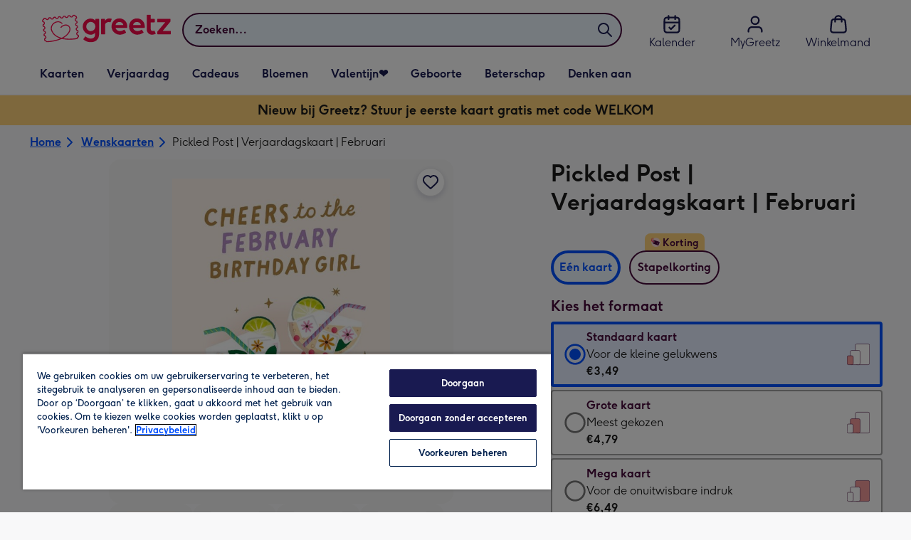

--- FILE ---
content_type: text/html; charset=utf-8
request_url: https://www.greetz.nl/nl/wenskaarten/p/pickled-post--verjaardagskaart--februari/pkl026/
body_size: 86722
content:
<!DOCTYPE html><html lang="nl-NL" prefix="og: http://ogp.me/ns#"><head><meta charSet="utf-8" data-next-head=""/><meta name="viewport" content="width=device-width" data-next-head=""/><script src="https://cdn.speedcurve.com/js/lux.js?id=407819630" async="" defer="" crossorigin="anonymous"></script><script src="https://accounts.google.com/gsi/client" async="" defer=""></script><link rel="icon" type="image/x-icon" href="/favicon.ico" data-next-head=""/><meta property="og:site_name" content="Greetz" data-next-head=""/><meta http-equiv="x-ua-compatible" content="IE=edge" data-next-head=""/><meta name="msvalidate.01" content="E5AAE4A70F4968BE0B08670A0AFB22A4" data-next-head=""/><meta name="msapplication-TileColor" content="#dae7f1" data-next-head=""/><meta name="msapplication-TileImage" content="https://static.web-explore.prod.greetz-nl.net/fffddb619e0cd3141eb609566286d3af2c88e33a/_next/static/images/logo-square-win8-275a043cc1f684123da98a0554ffd1b7.png" data-next-head=""/><meta name="version" content="fffddb619e0cd3141eb609566286d3af2c88e33a" data-next-head=""/><meta http-equiv="Content-Security-Policy" content="default-src &#x27;none&#x27;;font-src &#x27;self&#x27; data: *.gstatic.com *.hotjar.com *.hotjar.io *.intercomcdn.com dkdrawii0zqtg.cloudfront.net *.greetz-nl.net *.greetz.nl grtz-customer-creations-storage-eu-central-1-prod-assets.s3.eu-central-1.amazonaws.com grtz-customer-creations-storage-eu-west-1-prod-assets.s3.eu-west-1.amazonaws.com;connect-src &#x27;self&#x27; blob: sc-static.net *.adalyser.com *.adnxs.com *.adyen.com ak.sail-horizon.com api.sail-track.com api.sail-personalize.com *.bing.net *.bing.com *.clarity.ms const.uno *.cookielaw.org *.criteo.com *.criteo.net data: *.doubleclick.net *.facebook.com *.google-analytics.com *.google.co.uk google.com *.google.com *.google.com.au *.googleadservices.com *.googleapis.com *.googletagmanager.com *.googlesyndication.com *.mplat-ppcprotect.com *.hotjar.com:* *.hotjar.com *.hotjar.io *.hs-analytics.net *.hsappstatic.net *.hs-banner.com *.hscollectedforms.net *.hs-scripts.com *.hsadspixel.net *.hubspot.com *.intercom.io *.intercom-messenger.com *.onetrust.com *.pangle-ads.com *.paypal.com *.pinterest.com *.podscribe.com px.ads.linkedin.com *.reddit.com *.redditstatic.com *.rokt-api.com *.rokt.com *.rakuten *.sailthru.cloud *.sciencebehindecommerce.com *.snapchat.com *.snitcher.com *.sovendus.com *.sovendus-benefits.com *.speedcurve.com *.taboola.com *.teads.tv *.tiktok.com *.tiktokw.us *.trackjs.com *.trustpilot.com *.wepowerconnections.com wss://*.hotjar.com wss://*.intercom-messenger.com wss://*.intercom.io grtz-design-api-eu-central-1-prod-image-upload.s3.eu-central-1.amazonaws.com grtz-design-sticker-ai-generator-eu-central-1-prod-store.s3.eu-central-1.amazonaws.com grtz-design-api-eu-west-1-prod-image-upload.s3.eu-west-1.amazonaws.com grtz-design-sticker-ai-generator-eu-west-1-prod-store.s3.eu-west-1.amazonaws.com grtz-media-assets-eu-central-1-prod-uploaded.s3.eu-central-1.amazonaws.com grtz-media-assets-eu-west-1-prod-uploaded.s3.eu-west-1.amazonaws.com grtz-media-assets-eu-central-1-prod-converted.s3.eu-central-1.amazonaws.com grtz-media-assets-eu-west-1-prod-converted.s3.eu-west-1.amazonaws.com grtz-customer-creations-storage-eu-central-1-prod-assets.s3.eu-central-1.amazonaws.com grtz-customer-creations-storage-eu-west-1-prod-assets.s3.eu-west-1.amazonaws.com *.greetz-nl.net *.greetz.nl;frame-src &#x27;self&#x27; *.adyen.com *.adsrvr.org *.awin1.com *.criteo.com *.criteo.net *.doubleclick.net *.facebook.com *.googleadservices.com *.googlesyndication.com *.googletagmanager.com *.hotjar.com *.hotjar.io *.hubspot.com *.hubspot.net *.hs-sites.com *.hsforms.net *.hsforms.com *.intercom.io *.mplat-ppcprotect.com *.paypal.com *.paypalobjects.com *.pinterest.com *.pinterest.co.uk *.rakuten.com *.roeye.com *.sovendus-benefits.com *.snapchat.com *.stripe.com *.trustpilot.com *.wepowerconnections.com *.youtube.com *.zenaps.com;style-src &#x27;unsafe-inline&#x27; &#x27;self&#x27; *.adyen.com *.google.co.uk *.google.com *.googleapis.com *.googletagmanager.com *.paypal.com *.greetz-nl.net *.greetz.nl;img-src * data: blob:;script-src &#x27;self&#x27; &#x27;unsafe-inline&#x27; &#x27;unsafe-eval&#x27; d3dh5c7rwzliwm.cloudfront.net d32106rlhdcogo.cloudfront.net dgf0rw7orw6vf.cloudfront.net d34r8q7sht0t9k.cloudfront.net *.adalyser.com *.adnxs.com *.adyen.com *.adsrvr.org *.awin1.com ak.sail-horizon.com *.bing.net *.bing.com *.clarity.ms const.uno *.cookielaw.org *.criteo.com *.criteo.net *.doubleclick.net *.dwin1.com *.facebook.net *.google-analytics.com *.google.co.uk *.google.com *.google.com.au *.googleadservices.com *.googlesyndication.com *.googletagmanager.com *.googletagservices.com *.hs-analytics.net *.hsappstatic.net *.hs-banner.com *.hscollectedforms.net *.hs-scripts.com *.hsadspixel.net *.hubspot.com *.hotjar.com *.hotjar.io *.intercom.io *.intercomcdn.com *.mplat-ppcprotect.com *.onetrust.com *.pangle-ads.com *.paypal.com *.paypalobjects.com *.pinimg.com *.pinterest.com *.podscribe.com px.ads.linkedin.com *.quantserve.com *.quantcount.com *.rakuten.com *.reddit.com *.redditstatic.com *.rokt-api.com *.rokt.com *.roeyecdn.com sc-static.net *.sciencebehindecommerce.com *.snapchat.com snap.licdn.com *.sovendus.com *.snitcher.com *.speedcurve.com *.stape.io stapecdn.com *.stripe.com *.taboola.com *.teads.tv *.tiktok.com *.trustpilot.com unpkg.com *.usemessages.com *.wepowerconnections.com *.youtube.com *.zenaps.com *.greetz-nl.net *.greetz.nl;worker-src &#x27;self&#x27; *.googletagmanager.com ;child-src &#x27;self&#x27; *.googletagmanager.com ;media-src blob: grtz-media-assets-eu-central-1-prod-uploaded.s3.eu-central-1.amazonaws.com grtz-media-assets-eu-west-1-prod-uploaded.s3.eu-west-1.amazonaws.com grtz-media-assets-eu-central-1-prod-converted.s3.eu-central-1.amazonaws.com grtz-media-assets-eu-west-1-prod-converted.s3.eu-west-1.amazonaws.com *.greetz-nl.net videos.ctfassets.net" data-next-head=""/><title data-next-head="">Pickled Post | Verjaardagskaart | Februari | Greetz</title><meta name="title" content="Pickled Post | Verjaardagskaart | Februari" data-next-head=""/><meta name="description" content="Alle februari baby&#x27;s verzamelen! Hoe leuk is deze verjaardagskaart met de tekst: Cheers to the February birthday girl" data-next-head=""/><meta property="og:url" content="https://www.greetz.nl/nl/wenskaarten/p/pickled-post--verjaardagskaart--februari/pkl026/" data-next-head=""/><meta property="og:image" content="https://images.cdn.europe-west1.gcp.commercetools.com/1e4fb8f4-d3e6-4846-a0fe-2c5ce442e4e7/img-FX9Q8U8q-large.jpg" data-next-head=""/><link rel="canonical" href="https://www.greetz.nl/nl/wenskaarten/p/pickled-post--verjaardagskaart--februari/pkl026/" data-next-head=""/><script data-testid="gtm-script" data-next-head="">window.dataLayer = window.dataLayer || []; (function(w,d,s,l,i){w[l]=w[l]||[];w[l].push({'gtm.start':new Date().getTime(),event:'gtm.js'});var f=d.getElementsByTagName(s)[0],
    j=d.createElement(s);j.async=true;j.src=
    "/moonlog/7z9ujhogwghf.js?"+i;f.parentNode.insertBefore(j,f);
    })(window,document,'script','dataLayer','1i=DwxaMDMiRT5eWyU0MyxOHFtaSUZBCwZXER8QWQAdDQ8SEkkZC0kbBRZVSBoIAAYGCQ8%3D');
    </script><style data-next-head="">
          @media (max-width: 640px) {
            body {
              padding-bottom: 81px;
            }
          }
        </style><script type="application/ld+json" data-next-head="">{"@context":"https://schema.org/","@type":"Product","sku":"pkl026","name":"Pickled Post | Verjaardagskaart | Februari","description":"Alle februari baby's verzamelen! Hoe leuk is deze verjaardagskaart met de tekst: Cheers to the February birthday girl","image":["https://images.cdn.europe-west1.gcp.commercetools.com/1e4fb8f4-d3e6-4846-a0fe-2c5ce442e4e7/img-FX9Q8U8q-large.jpg","https://images.cdn.europe-west1.gcp.commercetools.com/1e4fb8f4-d3e6-4846-a0fe-2c5ce442e4e7/img-NAQBZY8I-large.jpg","https://images.cdn.europe-west1.gcp.commercetools.com/1e4fb8f4-d3e6-4846-a0fe-2c5ce442e4e7/img-b8Gdooif-large.jpg","https://images.cdn.europe-west1.gcp.commercetools.com/1e4fb8f4-d3e6-4846-a0fe-2c5ce442e4e7/img-nq9mUzn7-large.jpg"],"offers":[{"@type":"Offer","sku":"PKL026-STANDARDCARD","priceCurrency":"EUR","price":3.49,"availability":"https://schema.org/InStock"},{"@type":"Offer","sku":"PKL026-LARGECARD","priceCurrency":"EUR","price":4.79,"availability":"https://schema.org/InStock"},{"@type":"Offer","sku":"PKL026-GIANTCARD","priceCurrency":"EUR","price":6.49,"availability":"https://schema.org/InStock"}]}</script><style>
      #nprogress,
      #nprogress .bar {
        position: fixed;
        z-index: 1031;
        top: 0;
        left: 0;
        width: 100%;
        height: 2px;
      }

      #nprogress {
        pointer-events: none;
        background: #f4f4f4
      }

      #nprogress .bar {
        box-shadow: 0 0 8px #f5084a;
        background: #f5084a;
      }
  </style><script>LUX=(function(){var a=("undefined"!==typeof(LUX)&&"undefined"!==typeof(LUX.gaMarks)?LUX.gaMarks:[]);var d=("undefined"!==typeof(LUX)&&"undefined"!==typeof(LUX.gaMeasures)?LUX.gaMeasures:[]);var j="LUX_start";var k=window.performance;var l=("undefined"!==typeof(LUX)&&LUX.ns?LUX.ns:(Date.now?Date.now():+(new Date())));if(k&&k.timing&&k.timing.navigationStart){l=k.timing.navigationStart}function f(){if(k&&k.now){return k.now()}var o=Date.now?Date.now():+(new Date());return o-l}function b(n){if(k){if(k.mark){return k.mark(n)}else{if(k.webkitMark){return k.webkitMark(n)}}}a.push({name:n,entryType:"mark",startTime:f(),duration:0});return}function m(p,t,n){if("undefined"===typeof(t)&&h(j)){t=j}if(k){if(k.measure){if(t){if(n){return k.measure(p,t,n)}else{return k.measure(p,t)}}else{return k.measure(p)}}else{if(k.webkitMeasure){return k.webkitMeasure(p,t,n)}}}var r=0,o=f();if(t){var s=h(t);if(s){r=s.startTime}else{if(k&&k.timing&&k.timing[t]){r=k.timing[t]-k.timing.navigationStart}else{return}}}if(n){var q=h(n);if(q){o=q.startTime}else{if(k&&k.timing&&k.timing[n]){o=k.timing[n]-k.timing.navigationStart}else{return}}}d.push({name:p,entryType:"measure",startTime:r,duration:(o-r)});return}function h(n){return c(n,g())}function c(p,o){for(i=o.length-1;i>=0;i--){var n=o[i];if(p===n.name){return n}}return undefined}function g(){if(k){if(k.getEntriesByType){return k.getEntriesByType("mark")}else{if(k.webkitGetEntriesByType){return k.webkitGetEntriesByType("mark")}}}return a}return{mark:b,measure:m,gaMarks:a,gaMeasures:d}})();LUX.ns=(Date.now?Date.now():+(new Date()));LUX.ac=[];LUX.cmd=function(a){LUX.ac.push(a)};LUX.init=function(){LUX.cmd(["init"])};LUX.send=function(){LUX.cmd(["send"])};LUX.addData=function(a,b){LUX.cmd(["addData",a,b])};LUX_ae=[];window.addEventListener("error",function(a){LUX_ae.push(a)});LUX_al=[];if("function"===typeof(PerformanceObserver)&&"function"===typeof(PerformanceLongTaskTiming)){var LongTaskObserver=new PerformanceObserver(function(c){var b=c.getEntries();for(var a=0;a<b.length;a++){var d=b[a];LUX_al.push(d)}});try{LongTaskObserver.observe({type:["longtask"]})}catch(e){}};</script><script>if(!window._AutofillCallbackHandler){window._AutofillCallbackHandler=function(){}}</script><noscript data-n-css=""></noscript><script defer="" crossorigin="anonymous" noModule="" src="https://static.web-explore.prod.greetz-nl.net/fffddb619e0cd3141eb609566286d3af2c88e33a/_next/static/chunks/polyfills-42372ed130431b0a.js"></script><script src="https://static.web-explore.prod.greetz-nl.net/fffddb619e0cd3141eb609566286d3af2c88e33a/_next/static/chunks/webpack-ee4b635cdfc91fe6.js" defer="" crossorigin="anonymous"></script><script src="https://static.web-explore.prod.greetz-nl.net/fffddb619e0cd3141eb609566286d3af2c88e33a/_next/static/chunks/framework-e0ced118ac36904b.js" defer="" crossorigin="anonymous"></script><script src="https://static.web-explore.prod.greetz-nl.net/fffddb619e0cd3141eb609566286d3af2c88e33a/_next/static/chunks/main-7a3ede511787de2f.js" defer="" crossorigin="anonymous"></script><script src="https://static.web-explore.prod.greetz-nl.net/fffddb619e0cd3141eb609566286d3af2c88e33a/_next/static/chunks/pages/_app-b70aa0ff59c5d361.js" defer="" crossorigin="anonymous"></script><script src="https://static.web-explore.prod.greetz-nl.net/fffddb619e0cd3141eb609566286d3af2c88e33a/_next/static/chunks/405-68c3f3f2af6da25a.js" defer="" crossorigin="anonymous"></script><script src="https://static.web-explore.prod.greetz-nl.net/fffddb619e0cd3141eb609566286d3af2c88e33a/_next/static/chunks/35-c59ce599b7505874.js" defer="" crossorigin="anonymous"></script><script src="https://static.web-explore.prod.greetz-nl.net/fffddb619e0cd3141eb609566286d3af2c88e33a/_next/static/chunks/649-9bab9ad626fdd9ca.js" defer="" crossorigin="anonymous"></script><script src="https://static.web-explore.prod.greetz-nl.net/fffddb619e0cd3141eb609566286d3af2c88e33a/_next/static/chunks/424-2e914dcfae738f3f.js" defer="" crossorigin="anonymous"></script><script src="https://static.web-explore.prod.greetz-nl.net/fffddb619e0cd3141eb609566286d3af2c88e33a/_next/static/chunks/492-2876fb3a490bcf66.js" defer="" crossorigin="anonymous"></script><script src="https://static.web-explore.prod.greetz-nl.net/fffddb619e0cd3141eb609566286d3af2c88e33a/_next/static/chunks/pages/product-details-2752952986876c1b.js" defer="" crossorigin="anonymous"></script><script src="https://static.web-explore.prod.greetz-nl.net/fffddb619e0cd3141eb609566286d3af2c88e33a/_next/static/fffddb619e0cd3141eb609566286d3af2c88e33a/_buildManifest.js" defer="" crossorigin="anonymous"></script><script src="https://static.web-explore.prod.greetz-nl.net/fffddb619e0cd3141eb609566286d3af2c88e33a/_next/static/fffddb619e0cd3141eb609566286d3af2c88e33a/_ssgManifest.js" defer="" crossorigin="anonymous"></script><style data-styled="" data-styled-version="6.1.19">.lbAANc{background-color:#ffffff;padding:4px;}/*!sc*/
.kTDbCF{position:relative;}/*!sc*/
@media (min-width: 0em){.kTDbCF{padding-top:4px;padding-bottom:4px;}}/*!sc*/
@media (min-width: 75em){.kTDbCF{padding-top:16px;padding-bottom:8px;}}/*!sc*/
.WNxBt{width:100%;}/*!sc*/
@media (min-width: 0em){.WNxBt{margin-top:8px;margin-bottom:8px;}}/*!sc*/
@media (min-width: 75em){.WNxBt{margin-top:2px;margin-bottom:2px;}}/*!sc*/
.dvTPbw{flex-direction:column;align-items:center;}/*!sc*/
@media (min-width: 0em){.gJVEbw{margin-right:0;}}/*!sc*/
@media (min-width: 40em){.gJVEbw{margin-right:8px;}}/*!sc*/
.kPIBfB{display:none;}/*!sc*/
.heJcZo{margin-bottom:32px;}/*!sc*/
.iXTPSa{position:relative;margin-bottom:16px;}/*!sc*/
.enmQaY{flex-direction:column;gap:16px;max-width:30.25rem;margin-bottom:16px;margin:0 auto;}/*!sc*/
.hxFrRM{position:relative;}/*!sc*/
@media (min-width: 0em){.jAbTqb{width:5rem;}}/*!sc*/
@media (min-width: 40em){.jAbTqb{width:6rem;}}/*!sc*/
@media (min-width: 56.25em){.jAbTqb{width:7.35rem;}}/*!sc*/
.fRjnuJ{margin-top:48px;}/*!sc*/
.enqPUT{margin-right:12px;margin-bottom:16px;}/*!sc*/
.fIXRms{color:#47093a;padding-top:3px;font-family:Moonpig,Arial,Sans-Serif;font-weight:700;line-height:1.375rem;font-size:0.875rem;letter-spacing:0;paragraph-spacing:0;text-decoration:none;}/*!sc*/
.jsdMvO{margin-bottom:16px;}/*!sc*/
.eMLthD{flex-grow:1;}/*!sc*/
.hna-DwX{width:100%;margin-bottom:32px;}/*!sc*/
.dAEPaQ{height:100%;padding-bottom:32px;}/*!sc*/
@media (min-width: 0em){.dAEPaQ{min-width:13rem;margin-left:12px;margin-right:0;padding-top:16px;}}/*!sc*/
@media (min-width: 40em){.dAEPaQ{min-width:16rem;padding-top:12px;}}/*!sc*/
.boVcaS{display:flex;justify-content:center;position:relative;z-index:0;height:100%;}/*!sc*/
.eQrWdP{display:flex;flex-wrap:wrap;justify-content:center;order:1;margin-top:8px;margin-left:auto;margin-right:auto;}/*!sc*/
.kCXwRN{padding-top:8px;padding-left:8px;padding-right:8px;}/*!sc*/
.dEmFFL{height:100%;padding-bottom:32px;}/*!sc*/
@media (min-width: 0em){.dEmFFL{min-width:13rem;margin-left:0;margin-right:0;padding-top:16px;}}/*!sc*/
@media (min-width: 40em){.dEmFFL{min-width:16rem;padding-top:12px;}}/*!sc*/
.jYNzKB{color:#47093a;font-family:Moonpig,Arial,Sans-Serif;font-weight:normal;line-height:1.375rem;font-size:0.875rem;letter-spacing:0;paragraph-spacing:0;text-decoration:none;}/*!sc*/
.beeyrg{height:100%;padding-bottom:32px;}/*!sc*/
@media (min-width: 0em){.beeyrg{min-width:13rem;margin-left:0;margin-right:12px;padding-top:16px;}}/*!sc*/
@media (min-width: 40em){.beeyrg{min-width:16rem;padding-top:12px;}}/*!sc*/
.eFqLsP{padding-left:16px;padding-right:16px;margin-top:0;margin-bottom:0;}/*!sc*/
@media (min-width: 0em){.cSNML{padding:16px;padding-top:16px;}}/*!sc*/
@media (min-width: 40em){.cSNML{padding:24px;padding-top:32px;}}/*!sc*/
@media (min-width: 0em){.bHQKuD{margin-bottom:24px;}}/*!sc*/
@media (min-width: 40em){.bHQKuD{margin-bottom:32px;}}/*!sc*/
.jrxYKT{background-color:#f8f8f9;}/*!sc*/
.fMmQEu{position:relative;height:100%;}/*!sc*/
@media (min-width: 0em){.fMmQEu{padding-top:8px;padding-bottom:8px;}}/*!sc*/
@media (min-width: 40em){.fMmQEu{padding-top:12px;padding-bottom:12px;}}/*!sc*/
.feeNdi{background-color:#f4f4f4;padding-top:32px;padding-bottom:32px;}/*!sc*/
.hMmPLC{gap:12px;}/*!sc*/
@media (min-width: 0em){.hMmPLC{width:100%;}}/*!sc*/
@media (min-width: 25em){.hMmPLC{width:50%;}}/*!sc*/
@media (min-width: 40em){.hMmPLC{width:25%;}}/*!sc*/
.cScwOb{background-color:#ffffff;}/*!sc*/
@media (min-width: 0em){.cScwOb{padding-top:20px;padding-bottom:8px;}}/*!sc*/
@media (min-width: 40em){.cScwOb{padding-top:32px;padding-bottom:48px;}}/*!sc*/
@media (min-width: 0em){.kDPpBC{width:100%;}}/*!sc*/
@media (min-width: 40em){.kDPpBC{width:50%;}}/*!sc*/
@media (min-width: 56.25em){.kDPpBC{width:33.33333333333333%;}}/*!sc*/
.bmgqVk{flex-direction:column;}/*!sc*/
.hufiyE{align-items:center;color:#f5084a;min-height:48px;}/*!sc*/
.kjqblh{max-width:860px;margin-top:20px;}/*!sc*/
@media (min-width: 0em){.kjqblh{width:100%;}}/*!sc*/
@media (min-width: 40em){.kjqblh{width:50%;}}/*!sc*/
@media (min-width: 56.25em){.kjqblh{width:33.33333333333333%;}}/*!sc*/
.kugHLQ{flex-wrap:wrap;justify-content:center;align-items:center;width:100%;padding-top:32px;padding-bottom:32px;}/*!sc*/
data-styled.g1[id="sc-bRKDuR"]{content:"lbAANc,kTDbCF,bCZExY,WNxBt,dvTPbw,gJVEbw,kPIBfB,heJcZo,iXTPSa,enmQaY,hxFrRM,jAbTqb,fRjnuJ,enqPUT,fIXRms,jsdMvO,eMLthD,hna-DwX,dAEPaQ,boVcaS,eQrWdP,kCXwRN,dEmFFL,jYNzKB,beeyrg,eFqLsP,cSNML,bHQKuD,jrxYKT,fMmQEu,feeNdi,hMmPLC,cScwOb,kDPpBC,bmgqVk,hufiyE,kjqblh,kugHLQ,"}/*!sc*/
.dHAvLN{display:flex;}/*!sc*/
data-styled.g10[id="sc-kNOymR"]{content:"dHAvLN,"}/*!sc*/
.xwTZI{display:flex;gap:8px;}/*!sc*/
data-styled.g18[id="sc-kCuUfV"]{content:"xwTZI,"}/*!sc*/
.iUabFp{position:relative;align-self:center;width:1.5rem;height:1.5rem;}/*!sc*/
data-styled.g19[id="sc-dNdcvo"]{content:"iUabFp,"}/*!sc*/
.cvtxYy{position:relative;display:inline-flex;flex-direction:row;align-items:center;justify-content:center;min-height:48px;text-align:center;transition:background-color 150ms linear;cursor:pointer;border-radius:8px;box-shadow:0px 1px 4px 0px #00204d26;padding:12px;font-family:Moonpig,Arial,Sans-Serif;font-weight:700;line-height:1.5rem;font-size:1rem;letter-spacing:0;paragraph-spacing:0;text-decoration:none;transition:box-shadow 150ms linear;text-decoration-skip-ink:none;background-color:transparent;border:2px solid;border-color:transparent;color:#0050ff;box-shadow:0px 0px 0px 0px #000000;padding-left:0;padding-right:0;font-family:Moonpig,Arial,Sans-Serif;font-weight:700;line-height:1.5rem;font-size:1rem;letter-spacing:0;paragraph-spacing:0;text-decoration:underline;text-case:0;}/*!sc*/
.cvtxYy:disabled{cursor:not-allowed;border-color:#a3a3a3;color:#a3a3a3;background-color:#e8e8e8;}/*!sc*/
.cvtxYy:not(:disabled):hover{box-shadow:0px 3px 8px 0px #00034d26;}/*!sc*/
.cvtxYy:not(:disabled):active{box-shadow:0px 1px 4px 0px #00204d26;}/*!sc*/
@media (prefers-reduced-motion){.cvtxYy{transition:none;}}/*!sc*/
.cvtxYy:disabled{box-shadow:0px 0px 0px 0px #000000;}/*!sc*/
.cvtxYy:not(:disabled):focus{outline:transparent;box-shadow:0px 0px 0px 2px #FFFFFF,0px 0px 0px 5px #0054C8;}/*!sc*/
.cvtxYy:not(:disabled):focus:not(:focus-visible){box-shadow:0px 0px 0px 0px #000000;}/*!sc*/
.cvtxYy.loading{cursor:progress;color:#767676;}/*!sc*/
.cvtxYy:disabled{border:solid 2px transparent;background-color:transparent;}/*!sc*/
.cvtxYy:not(:disabled, .loading):hover,.cvtxYy:not(:disabled, .loading):focus{text-decoration-thickness:2px;}/*!sc*/
.cvtxYy:not(:disabled, .loading):hover{color:#0040cc;box-shadow:0px 0px 0px 0px #000000;}/*!sc*/
.cvtxYy:not(:disabled, .loading):focus{color:#296cff;}/*!sc*/
.cvtxYy:not(:disabled, .loading):active{box-shadow:0px 0px 0px 0px #000000;}/*!sc*/
data-styled.g20[id="sc-fbQrwq"]{content:"cvtxYy,"}/*!sc*/
.jUtPAQ{position:relative;display:inline-flex;flex-direction:row;align-items:center;justify-content:center;min-height:48px;text-align:center;transition:background-color 150ms linear;cursor:pointer;border-radius:8px;box-shadow:0px 1px 4px 0px #00204d26;padding:12px;font-family:Moonpig,Arial,Sans-Serif;font-weight:700;line-height:1.5rem;font-size:1rem;letter-spacing:0;paragraph-spacing:0;text-decoration:none;transition:box-shadow 150ms linear;text-decoration-skip-ink:none;background-color:transparent;border:2px solid;border-color:transparent;color:#0050ff;box-shadow:0px 0px 0px 0px #000000;padding-left:0;padding-right:0;font-family:Moonpig,Arial,Sans-Serif;font-weight:700;line-height:1.5rem;font-size:1rem;letter-spacing:0;paragraph-spacing:0;text-decoration:underline;text-case:0;}/*!sc*/
.jUtPAQ:disabled{cursor:not-allowed;border-color:#a3a3a3;color:#a3a3a3;background-color:#e8e8e8;}/*!sc*/
.jUtPAQ:not(:disabled):hover{box-shadow:0px 3px 8px 0px #00034d26;}/*!sc*/
.jUtPAQ:not(:disabled):active{box-shadow:0px 1px 4px 0px #00204d26;}/*!sc*/
@media (prefers-reduced-motion){.jUtPAQ{transition:none;}}/*!sc*/
.jUtPAQ:disabled{box-shadow:0px 0px 0px 0px #000000;}/*!sc*/
.jUtPAQ:not(:disabled):focus{outline:transparent;box-shadow:0px 0px 0px 2px #FFFFFF,0px 0px 0px 5px #0054C8;}/*!sc*/
.jUtPAQ:not(:disabled):focus:not(:focus-visible){box-shadow:0px 0px 0px 0px #000000;}/*!sc*/
.jUtPAQ.loading{cursor:progress;color:#767676;}/*!sc*/
.jUtPAQ:disabled{border:solid 2px transparent;background-color:transparent;}/*!sc*/
.jUtPAQ:not(:disabled, .loading):hover,.jUtPAQ:not(:disabled, .loading):focus{text-decoration-thickness:2px;}/*!sc*/
.jUtPAQ:not(:disabled, .loading):hover{color:#0040cc;box-shadow:0px 0px 0px 0px #000000;}/*!sc*/
.jUtPAQ:not(:disabled, .loading):focus{color:#296cff;}/*!sc*/
.jUtPAQ:not(:disabled, .loading):active{box-shadow:0px 0px 0px 0px #000000;}/*!sc*/
data-styled.g21[id="sc-gGKoUb"]{content:"jUtPAQ,"}/*!sc*/
.gtXIQG{position:relative;padding:24px;}/*!sc*/
.gtXIQG::before{display:block;height:0;content:'';padding-bottom:100%;}/*!sc*/
.gtXIQG img{display:block;}/*!sc*/
.gtXIQG >:first-child:not(picture),.gtXIQG >picture img{position:absolute;top:0;left:0;width:100%;height:100%;}/*!sc*/
.gtXIQG >figure :first-child:not(picture),.gtXIQG >figure picture img{position:absolute;top:0;left:0;width:100%;height:100%;}/*!sc*/
.bkZLpA{position:relative;padding:8px;}/*!sc*/
.bkZLpA::before{display:block;height:0;content:'';padding-bottom:100%;}/*!sc*/
.bkZLpA img{display:block;}/*!sc*/
.bkZLpA >:first-child:not(picture),.bkZLpA >picture img{position:absolute;top:0;left:0;width:100%;height:100%;}/*!sc*/
.bkZLpA >figure :first-child:not(picture),.bkZLpA >figure picture img{position:absolute;top:0;left:0;width:100%;height:100%;}/*!sc*/
.iklMoE{position:relative;}/*!sc*/
.iklMoE::before{display:block;height:0;content:'';padding-bottom:100%;}/*!sc*/
.iklMoE img{display:block;}/*!sc*/
.iklMoE >:first-child:not(picture),.iklMoE >picture img{position:absolute;top:0;left:0;width:100%;height:100%;}/*!sc*/
.iklMoE >figure :first-child:not(picture),.iklMoE >figure picture img{position:absolute;top:0;left:0;width:100%;height:100%;}/*!sc*/
data-styled.g24[id="sc-eqNDNG"]{content:"gtXIQG,bkZLpA,iklMoE,"}/*!sc*/
.etbQrD{font-family:Moonpig,Arial,Sans-Serif;font-weight:300;line-height:1.5rem;font-size:1rem;letter-spacing:0;paragraph-spacing:0;text-decoration:none;}/*!sc*/
@media (min-width: 0em){.fpIUMt{font-family:Moonpig,Arial,Sans-Serif;font-weight:700;line-height:2.25rem;font-size:1.75rem;letter-spacing:0;paragraph-spacing:0;text-decoration:none;}}/*!sc*/
@media (min-width: 40em){.fpIUMt{font-family:Moonpig,Arial,Sans-Serif;font-weight:700;line-height:2.5rem;font-size:2rem;letter-spacing:0;paragraph-spacing:0;text-decoration:none;}}/*!sc*/
.incARx{color:#47093a;padding:0;margin:0;margin-bottom:8px;}/*!sc*/
@media (min-width: 0em){.incARx{font-family:Moonpig,Arial,Sans-Serif;font-weight:700;line-height:1.75rem;font-size:1.25rem;letter-spacing:0;paragraph-spacing:0;text-decoration:none;}}/*!sc*/
@media (min-width: 40em){.incARx{font-family:Moonpig,Arial,Sans-Serif;font-weight:700;line-height:1.75rem;font-size:1.25rem;letter-spacing:0;paragraph-spacing:0;text-decoration:none;}}/*!sc*/
.gDwovC{display:block;color:#47093a;font-family:Moonpig,Arial,Sans-Serif;font-weight:700;line-height:1.5rem;font-size:1rem;letter-spacing:0;paragraph-spacing:0;text-decoration:none;}/*!sc*/
.ccakpG{display:block;color:#1a1a1a;font-family:Moonpig,Arial,Sans-Serif;font-weight:300;line-height:1.5rem;font-size:1rem;letter-spacing:0;paragraph-spacing:0;text-decoration:none;}/*!sc*/
.iiNcvK{display:block;color:#1a1a1a;font-family:Moonpig,Arial,Sans-Serif;font-weight:700;line-height:1.5rem;font-size:1rem;letter-spacing:0;paragraph-spacing:0;text-decoration:none;}/*!sc*/
.iygglT{font-family:Moonpig,Arial,Sans-Serif;font-weight:700;letter-spacing:0;}/*!sc*/
@media (min-width: 0em){.iygglT{line-height:1.5rem;font-size:1rem;}}/*!sc*/
@media (min-width: 40em){.iygglT{line-height:1.75rem;font-size:1.25rem;}}/*!sc*/
.erBEeN{color:#47093a;padding-left:16px;padding-right:16px;}/*!sc*/
@media (min-width: 0em){.erBEeN{font-family:Moonpig,Arial,Sans-Serif;font-weight:700;line-height:1.75rem;font-size:1.25rem;letter-spacing:0;paragraph-spacing:0;text-decoration:none;}}/*!sc*/
@media (min-width: 40em){.erBEeN{font-family:Moonpig,Arial,Sans-Serif;font-weight:700;line-height:2rem;font-size:1.5rem;letter-spacing:0;paragraph-spacing:0;text-decoration:none;}}/*!sc*/
.dhZRiy{margin-left:8px;font-family:Moonpig,Arial,Sans-Serif;font-weight:300;line-height:1.5rem;font-size:1rem;letter-spacing:0;paragraph-spacing:0;text-decoration:none;}/*!sc*/
.frNojt{color:#47093a;margin-bottom:8px;}/*!sc*/
@media (min-width: 0em){.frNojt{margin-left:0;font-family:Moonpig,Arial,Sans-Serif;font-weight:700;line-height:1.625rem;font-size:1.125rem;letter-spacing:0;paragraph-spacing:0;text-decoration:none;}}/*!sc*/
@media (min-width: 40em){.frNojt{margin-left:32px;font-family:Moonpig,Arial,Sans-Serif;font-weight:700;line-height:1.75rem;font-size:1.25rem;letter-spacing:0;paragraph-spacing:0;text-decoration:none;}}/*!sc*/
.jDZHGv{color:#47093a;margin-bottom:12px;}/*!sc*/
@media (min-width: 0em){.jDZHGv{font-family:Moonpig,Arial,Sans-Serif;font-weight:700;line-height:1.625rem;font-size:1.125rem;letter-spacing:0;paragraph-spacing:0;text-decoration:none;}}/*!sc*/
@media (min-width: 40em){.jDZHGv{font-family:Moonpig,Arial,Sans-Serif;font-weight:700;line-height:1.75rem;font-size:1.25rem;letter-spacing:0;paragraph-spacing:0;text-decoration:none;}}/*!sc*/
.ekaolZ{color:#47093a;text-align:left;}/*!sc*/
@media (min-width: 0em){.ekaolZ{margin-bottom:8px;font-family:Moonpig,Arial,Sans-Serif;font-weight:700;line-height:1.625rem;font-size:1.125rem;letter-spacing:0;paragraph-spacing:0;text-decoration:none;}}/*!sc*/
@media (min-width: 40em){.ekaolZ{margin-bottom:12px;font-family:Moonpig,Arial,Sans-Serif;font-weight:700;line-height:1.75rem;font-size:1.25rem;letter-spacing:0;paragraph-spacing:0;text-decoration:none;}}/*!sc*/
.kpBDKn{margin-bottom:0;font-family:Moonpig,Arial,Sans-Serif;font-weight:300;line-height:1.375rem;font-size:0.875rem;letter-spacing:0;paragraph-spacing:0;text-decoration:none;}/*!sc*/
.jWyVgX{margin-left:8px;font-family:Moonpig,Arial,Sans-Serif;font-weight:300;line-height:1.375rem;font-size:0.875rem;letter-spacing:0;paragraph-spacing:0;text-decoration:none;}/*!sc*/
data-styled.g25[id="sc-fVHBlr"]{content:"etbQrD,fpIUMt,incARx,gDwovC,ccakpG,iiNcvK,iygglT,erBEeN,dhZRiy,frNojt,jDZHGv,ekaolZ,kpBDKn,jWyVgX,"}/*!sc*/
.bYEXwq{max-width:1200px;box-sizing:content-box;margin-left:auto;margin-right:auto;}/*!sc*/
@media (min-width: 75em){.bYEXwq{padding-left:24px;padding-right:24px;}}/*!sc*/
.bYEXwq >div{box-sizing:border-box;}/*!sc*/
.gUlJhj{max-width:1200px;box-sizing:content-box;margin-left:auto;margin-right:auto;}/*!sc*/
@media (min-width: 0em){.gUlJhj{padding-left:16px;padding-right:16px;}}/*!sc*/
@media (min-width: 40em){.gUlJhj{padding-left:24px;padding-right:24px;}}/*!sc*/
.gUlJhj >div{box-sizing:border-box;}/*!sc*/
.hleDQQ{padding-left:0;padding-right:0;margin-left:auto;margin-right:auto;}/*!sc*/
.cPboeD{margin-left:auto;margin-right:auto;}/*!sc*/
@media (min-width: 0em){.cPboeD{padding-left:16px;padding-right:16px;}}/*!sc*/
@media (min-width: 40em){.cPboeD{padding-left:24px;padding-right:24px;}}/*!sc*/
data-styled.g26[id="sc-gLaqbQ"]{content:"bYEXwq,gUlJhj,hleDQQ,cPboeD,"}/*!sc*/
.bbZJWy{flex-shrink:0;flex-grow:0;}/*!sc*/
data-styled.g31[id="sc-kjwdDK"]{content:"bbZJWy,"}/*!sc*/
.gSLHpx{display:flex;justify-content:center;align-items:center;width:44px;height:44px;}/*!sc*/
data-styled.g32[id="sc-eVqvcJ"]{content:"gSLHpx,"}/*!sc*/
.iIcfze{width:32px;aspect-ratio:1;display:flex;align-items:center;justify-content:center;border-radius:50%;color:#47093a;background-color:#ffffff;box-shadow:0px 8px 18px 0px #00204d26;}/*!sc*/
data-styled.g33[id="sc-bbbBoY"]{content:"iIcfze,"}/*!sc*/
.dpTtmW{left:0;position:absolute;top:0;bottom:0;margin:auto 0;z-index:1;-webkit-tap-highlight-color:transparent;}/*!sc*/
.dpTtmW:disabled{visibility:hidden;}/*!sc*/
data-styled.g34[id="sc-cdmAjP"]{content:"dpTtmW,"}/*!sc*/
.fqUkzT{right:0;position:absolute;top:0;bottom:0;margin:auto 0;z-index:1;-webkit-tap-highlight-color:transparent;}/*!sc*/
.fqUkzT:disabled{visibility:hidden;}/*!sc*/
data-styled.g35[id="sc-jytpVa"]{content:"fqUkzT,"}/*!sc*/
.jvETzo{position:relative;padding-left:16px;padding-right:16px;}/*!sc*/
data-styled.g37[id="sc-pYNGo"]{content:"jvETzo,"}/*!sc*/
.kAWcCs{margin:0;padding-left:0;padding-right:0;padding-top:0;padding-bottom:0;display:flex;overflow-x:scroll;list-style-type:none;animation-duration:1000ms;animation-fill-mode:both;-webkit-overflow-scrolling:touch;scrollbar-width:none;}/*!sc*/
@media (prefers-reduced-motion: reduce){.kAWcCs{animation:none;}}/*!sc*/
@keyframes bounce{0%,20%,50%,80%,100%{transform:translateX(0);}40%{transform:translateX(-30px);}60%{transform:translateX(-15px);}}/*!sc*/
.kAWcCs::-webkit-scrollbar{display:none;}/*!sc*/
data-styled.g38[id="sc-cCVJLD"]{content:"kAWcCs,"}/*!sc*/
.ctpUVb{gap:24px;}/*!sc*/
data-styled.g39[id="sc-jYczwO"]{content:"ctpUVb,"}/*!sc*/
.fQZvcS{position:relative;}/*!sc*/
@media (min-width: 40em){.fQZvcS{padding-left:16px;padding-right:16px;}}/*!sc*/
data-styled.g40[id="sc-dNFkOE"]{content:"fQZvcS,"}/*!sc*/
.jIPJA-D{justify-content:initial;gap:24px;}/*!sc*/
data-styled.g41[id="sc-fszimp"]{content:"jIPJA-D,"}/*!sc*/
.iPSTvS{position:absolute;top:0;bottom:0;left:-6px;right:-6px;}/*!sc*/
@media (min-width: 0em){.iPSTvS{display:none;}}/*!sc*/
@media (min-width: 40em){.iPSTvS{display:block;}}/*!sc*/
data-styled.g42[id="sc-etsjJW"]{content:"iPSTvS,"}/*!sc*/
.cSGedP{transition:background-color 150ms linear,box-shadow 150ms linear;cursor:pointer;white-space:nowrap;box-sizing:border-box;display:flex;justify-content:center;min-width:70px;flex-shrink:0;border:4px solid;border-color:#0050ff;border-radius:24px;color:#0050ff;background-color:#ebf6fd;padding:8px;font-family:Moonpig,Arial,Sans-Serif;font-weight:700;line-height:1.5rem;font-size:1rem;letter-spacing:0;paragraph-spacing:0;text-decoration:none;}/*!sc*/
.cSGedP[aria-selected='true']{border:4px solid;border-color:#0050ff;color:#0050ff;background-color:#ebf6fd;padding:8px;}/*!sc*/
.cSGedP:not(:disabled):hover{text-decoration:none;outline:none;border:4px solid;border-color:#5e5f85;color:#5e5f85;background-color:#fdf2f4;padding:8px;}/*!sc*/
.cSGedP:not(:disabled):hover[aria-selected='true']{border:4px solid;padding:8px;}/*!sc*/
.cSGedP:not(:disabled):hover .dismiss-icon{color:#fdf2f4;background-color:#5e5f85;}/*!sc*/
.cSGedP:not(:disabled):focus-visible{text-decoration:none;outline:none;border:4px solid;border-color:#5e5f85;color:#5e5f85;background-color:#fdf2f4;padding:8px;}/*!sc*/
.cSGedP:not(:disabled):focus-visible[aria-selected='true']{border:4px solid;padding:8px;}/*!sc*/
.cSGedP:not(:disabled):focus-visible .dismiss-icon{color:#fdf2f4;background-color:#5e5f85;}/*!sc*/
.gdSokN{transition:background-color 150ms linear,box-shadow 150ms linear;cursor:pointer;white-space:nowrap;box-sizing:border-box;display:flex;justify-content:center;min-width:70px;flex-shrink:0;border:2px solid;border-color:#47093a;border-radius:24px;color:#47093a;background-color:#ffffff;padding:10px;font-family:Moonpig,Arial,Sans-Serif;font-weight:700;line-height:1.5rem;font-size:1rem;letter-spacing:0;paragraph-spacing:0;text-decoration:none;}/*!sc*/
.gdSokN[aria-selected='true']{border:4px solid;border-color:#0050ff;color:#0050ff;background-color:#ebf6fd;padding:8px;}/*!sc*/
.gdSokN:not(:disabled):hover{text-decoration:none;outline:none;border:3px solid;border-color:#5e5f85;color:#5e5f85;background-color:#fdf2f4;padding:9px;}/*!sc*/
.gdSokN:not(:disabled):hover[aria-selected='true']{border:4px solid;padding:8px;}/*!sc*/
.gdSokN:not(:disabled):hover .dismiss-icon{color:#fdf2f4;background-color:#5e5f85;}/*!sc*/
.gdSokN:not(:disabled):focus-visible{text-decoration:none;outline:none;border:3px solid;border-color:#5e5f85;color:#5e5f85;background-color:#fdf2f4;padding:9px;}/*!sc*/
.gdSokN:not(:disabled):focus-visible[aria-selected='true']{border:4px solid;padding:8px;}/*!sc*/
.gdSokN:not(:disabled):focus-visible .dismiss-icon{color:#fdf2f4;background-color:#5e5f85;}/*!sc*/
data-styled.g44[id="sc-koBvLg"]{content:"cSGedP,gdSokN,"}/*!sc*/
.eavmLk{display:flex;text-align:center;}/*!sc*/
data-styled.g45[id="sc-DZJJV"]{content:"eavmLk,"}/*!sc*/
.kAayUm{width:100%;height:1px;border:none;border-radius:24px;background-color:#d1d1d1;}/*!sc*/
data-styled.g46[id="sc-kUouGy"]{content:"kAayUm,"}/*!sc*/
html{-webkit-font-smoothing:auto;-moz-osx-font-smoothing:auto;box-sizing:border-box;}/*!sc*/
*,*::before,*::after{box-sizing:inherit;}/*!sc*/
body{margin:0;color:#1a1a1a;background-color:#f8f8f9;font-family:Moonpig,Arial,Sans-Serif;font-weight:300;line-height:1.5rem;font-size:1rem;letter-spacing:0;paragraph-spacing:0;text-decoration:none;}/*!sc*/
strong{font-weight:700;}/*!sc*/
a{color:#0050ff;text-decoration:none;}/*!sc*/
a:hover{text-decoration:underline;}/*!sc*/
ol,ul{list-style:none;margin:0;padding:0;text-indent:0;}/*!sc*/
h1{font-family:Moonpig,Arial,Sans-Serif;font-weight:700;letter-spacing:0;}/*!sc*/
@media (min-width: 0em){h1{line-height:2.25rem;font-size:1.75rem;}}/*!sc*/
@media (min-width: 40em){h1{line-height:3rem;font-size:2.5rem;}}/*!sc*/
h2{font-family:Moonpig,Arial,Sans-Serif;font-weight:700;letter-spacing:0;}/*!sc*/
@media (min-width: 0em){h2{line-height:2rem;font-size:1.5rem;}}/*!sc*/
@media (min-width: 40em){h2{line-height:2.5rem;font-size:2rem;}}/*!sc*/
h3{font-family:Moonpig,Arial,Sans-Serif;font-weight:700;letter-spacing:0;}/*!sc*/
@media (min-width: 0em){h3{line-height:1.75rem;font-size:1.25rem;}}/*!sc*/
@media (min-width: 40em){h3{line-height:2.25rem;font-size:1.75rem;}}/*!sc*/
h1,h2,h3,h4,h5,p{margin:0 0 1rem 0;}/*!sc*/
button{border:0;border-radius:0;margin:0;padding:0;background:transparent;}/*!sc*/
button:not(:disabled){cursor:pointer;}/*!sc*/
@font-face{font-family:Moonpig;font-weight:300;font-style:normal;src:url(https://www.greetz.nl/static/fonts/moonpig-light.woff2) format('woff2'),url(https://www.greetz.nl/static/fonts/moonpig-light.woff) format('woff');font-display:fallback;}/*!sc*/
@font-face{font-family:Moonpig;font-weight:500;font-style:normal;src:url(https://www.greetz.nl/static/fonts/moonpig-regular.woff2) format('woff2'),url(https://www.greetz.nl/static/fonts/moonpig-regular.woff) format('woff');font-display:fallback;}/*!sc*/
@font-face{font-family:Moonpig;font-weight:700;font-style:normal;src:url(https://www.greetz.nl/static/fonts/moonpig-bold.woff2) format('woff2'),url(https://www.greetz.nl/static/fonts/moonpig-bold.woff) format('woff');font-display:fallback;}/*!sc*/
data-styled.g47[id="sc-global-YtBvD1"]{content:"sc-global-YtBvD1,"}/*!sc*/
.LVceO{display:flex;flex-wrap:wrap;justify-content:right;margin-left:0;margin-bottom:0;}/*!sc*/
.LVceO >*{padding-left:0;padding-bottom:0;}/*!sc*/
.jkxCvV{display:flex;flex-wrap:wrap;}/*!sc*/
@media (min-width: 0em){.jkxCvV{margin-left:-16px;margin-bottom:-16px;}}/*!sc*/
@media (min-width: 56.25em){.jkxCvV{margin-left:-24px;margin-bottom:-24px;}}/*!sc*/
@media (min-width: 0em){.jkxCvV >*{padding-left:16px;padding-bottom:16px;}}/*!sc*/
@media (min-width: 56.25em){.jkxCvV >*{padding-left:24px;padding-bottom:24px;}}/*!sc*/
.kKEnJG{display:flex;flex-wrap:wrap;margin-left:0;margin-bottom:0;}/*!sc*/
@media (min-width: 0em){.kKEnJG{justify-content:center;}}/*!sc*/
@media (min-width: 40em){.kKEnJG{justify-content:start;}}/*!sc*/
.kKEnJG >*{padding-left:0;padding-bottom:0;}/*!sc*/
.kYJtDF{display:flex;flex-wrap:wrap;margin-left:-12px;margin-bottom:-32px;}/*!sc*/
.kYJtDF >*{padding-left:12px;padding-bottom:32px;}/*!sc*/
.iTODD{display:flex;flex-wrap:wrap;justify-content:left;margin-bottom:0;}/*!sc*/
@media (min-width: 0em){.iTODD{margin-left:0;}}/*!sc*/
@media (min-width: 40em){.iTODD{margin-left:-12px;}}/*!sc*/
.iTODD >*{padding-bottom:0;}/*!sc*/
@media (min-width: 0em){.iTODD >*{padding-left:0;}}/*!sc*/
@media (min-width: 40em){.iTODD >*{padding-left:12px;}}/*!sc*/
.gRNXhT{display:flex;flex-wrap:wrap;justify-content:start;align-items:center;order:0;margin-bottom:-8px;}/*!sc*/
@media (min-width: 0em){.gRNXhT{margin-left:-4px;}}/*!sc*/
@media (min-width: 40em){.gRNXhT{margin-left:-8px;}}/*!sc*/
.gRNXhT >*{padding-bottom:8px;}/*!sc*/
@media (min-width: 0em){.gRNXhT >*{padding-left:4px;}}/*!sc*/
@media (min-width: 40em){.gRNXhT >*{padding-left:8px;}}/*!sc*/
.hiUwRn{display:flex;flex-wrap:wrap;justify-content:start;align-items:center;order:0;margin-bottom:-8px;}/*!sc*/
@media (min-width: 0em){.hiUwRn{margin-left:-8px;}}/*!sc*/
@media (min-width: 40em){.hiUwRn{margin-left:-12px;}}/*!sc*/
.hiUwRn >*{padding-bottom:8px;}/*!sc*/
@media (min-width: 0em){.hiUwRn >*{padding-left:8px;}}/*!sc*/
@media (min-width: 40em){.hiUwRn >*{padding-left:12px;}}/*!sc*/
.hYvrzh{display:flex;flex-wrap:wrap;justify-content:start;align-items:center;order:0;margin-left:-12px;margin-bottom:-8px;}/*!sc*/
.hYvrzh >*{padding-left:12px;padding-bottom:8px;}/*!sc*/
data-styled.g49[id="sc-bjMIFn"]{content:"LVceO,jkxCvV,kKEnJG,kYJtDF,iTODD,gRNXhT,hiUwRn,hYvrzh,"}/*!sc*/
.khPBGl{border-radius:8px;padding:4px;transition:box-shadow 150ms linear;}/*!sc*/
@media (prefers-reduced-motion){.khPBGl{transition:none;}}/*!sc*/
.khPBGl:disabled{box-shadow:0px 0px 0px 0px #000000;}/*!sc*/
.khPBGl:not(:disabled):focus{outline:transparent;box-shadow:0px 0px 0px 2px #FFFFFF,0px 0px 0px 5px #0054C8;}/*!sc*/
.khPBGl:not(:disabled):focus:not(:focus-visible){box-shadow:0px 0px 0px 0px #000000;}/*!sc*/
data-styled.g50[id="sc-dClGHI"]{content:"khPBGl,"}/*!sc*/
.iQCsOw{border:1px solid;border-color:#e8e8e8;border-radius:40px;display:flex;justify-content:center;align-items:center;background-color:#ffffff;box-shadow:0px 3px 8px 0px #00034d26;width:40px;height:40px;}/*!sc*/
.iQCsOw:hover,.iQCsOw:active{background-color:#f4f4f4;}/*!sc*/
.iQCsOw.is-toggled:hover,.iQCsOw.is-toggled:active{background-color:#fde7e5;}/*!sc*/
data-styled.g51[id="sc-fhfEft"]{content:"iQCsOw,"}/*!sc*/
.gtMAMn{width:1.5rem;height:1.5rem;--spring-easing:linear(
    0,
    0.0114 0.7%,
    0.044,
    0.095 2.1%,
    0.176 3%,
    0.347 4.4%,
    0.889 8.3%,
    1.121 10.4%,
    1.2699 12%,
    1.309 13.5%,
    1.333 15.3%,
    1.326 16.2%,
    1.285 17.8%,
    1.218 19.5%,
    1.037 23.5%,
    0.955 25.7%,
    0.91 28%,
    0.89 29.7%,
    0.8937 31.8%,
    0.921 34.3%,
    0.982 38.2%,
    1.007 40.2%,
    1.033 44.7%,
    1.033 47.8%,
    0.998 55.4%,
    0.988 62.9%,
    1.001 70.4%,
    1.004 74.5%,
    1 89%,
    1 99.96%
  );--spring-duration:1.2s;}/*!sc*/
.gtMAMn svg{transition:transform var(--spring-duration) var(--spring-easing);transform:scale(1);}/*!sc*/
.gtMAMn path{stroke-width:2px;stroke:#191a51;fill-opacity:0;transition:stroke 100ms ease-in-out,fill 100ms ease-in-out,fill-opacity 100ms ease-in-out;}/*!sc*/
.gtMAMn.is-toggled path{stroke:#f5084a;fill:#f5084a;fill-opacity:1;}/*!sc*/
.gtMAMn.is-pressed svg{transform:scale(0.7);}/*!sc*/
data-styled.g52[id="sc-bAehkN"]{content:"gtMAMn,"}/*!sc*/
.cmOcNO >*+*{margin-top:4px;}/*!sc*/
data-styled.g53[id="sc-gahYZc"]{content:"cmOcNO,"}/*!sc*/
.dPaPwz img{transition:opacity 300ms ease;}/*!sc*/
.dPaPwz:hover{cursor:zoom-in;}/*!sc*/
.dPaPwz:hover img{opacity:1;}/*!sc*/
@media (hover: none){.dPaPwz{pointer-events:none;}}/*!sc*/
data-styled.g57[id="sc-blIAwI"]{content:"dPaPwz,"}/*!sc*/
.bAESTV{margin-bottom:16px;padding-top:2px;padding-bottom:2px;text-align:left;}/*!sc*/
data-styled.g58[id="sc-itBLYH"]{content:"bAESTV,"}/*!sc*/
.hKWOhf{display:inline-flex;align-items:center;border-radius:4px;background-color:#fdd17a;box-shadow:0px 0px 0px 0px #000000;width:100%;padding-top:8px;padding-bottom:8px;padding-left:16px;padding-right:16px;}/*!sc*/
@media (min-width: 0em){.hKWOhf{font-family:Moonpig,Arial,Sans-Serif;font-weight:700;line-height:1.5rem;font-size:1rem;letter-spacing:0;paragraph-spacing:0;text-decoration:none;}}/*!sc*/
@media (min-width: 40em){.hKWOhf{font-family:Moonpig,Arial,Sans-Serif;font-weight:700;line-height:1.625rem;font-size:1.125rem;letter-spacing:0;paragraph-spacing:0;text-decoration:none;}}/*!sc*/
data-styled.g59[id="sc-bEjUoa"]{content:"hKWOhf,"}/*!sc*/
.femdlp{position:absolute;overflow:hidden;clip:rect(0 0 0 0);height:1px;width:1px;margin:-1px;padding:0;border:0;}/*!sc*/
data-styled.g61[id="sc-fOOuSg"]{content:"femdlp,"}/*!sc*/
.geZKjF{background-color:#f9c406;color:#47093a;display:inline-flex;align-items:center;justify-content:center;word-break:break-word;text-align:center;border-radius:16px;gap:4px;padding-top:4px;padding-bottom:4px;padding-left:12px;padding-right:12px;font-weight:normal;}/*!sc*/
data-styled.g76[id="sc-bBhMX"]{content:"geZKjF,"}/*!sc*/
.exmzlx{position:relative;display:inline-flex;flex-direction:row;align-items:center;justify-content:center;min-height:48px;text-align:center;transition:background-color 150ms linear;cursor:pointer;border-radius:8px;box-shadow:0px 1px 4px 0px #00204d26;padding:12px;font-family:Moonpig,Arial,Sans-Serif;font-weight:700;line-height:1.5rem;font-size:1rem;letter-spacing:0;paragraph-spacing:0;text-decoration:none;transition:box-shadow 150ms linear;border:2px solid;border-color:#0050ff;color:#ffffff;background-color:#0050ff;width:50%;margin-left:16px;}/*!sc*/
.exmzlx:disabled{cursor:not-allowed;border-color:#a3a3a3;color:#a3a3a3;background-color:#e8e8e8;}/*!sc*/
.exmzlx:not(:disabled):hover{box-shadow:0px 3px 8px 0px #00034d26;}/*!sc*/
.exmzlx:not(:disabled):active{box-shadow:0px 1px 4px 0px #00204d26;}/*!sc*/
@media (prefers-reduced-motion){.exmzlx{transition:none;}}/*!sc*/
.exmzlx:disabled{box-shadow:0px 0px 0px 0px #000000;}/*!sc*/
.exmzlx:not(:disabled):focus{outline:transparent;box-shadow:0px 0px 0px 2px #FFFFFF,0px 0px 0px 5px #0054C8;}/*!sc*/
.exmzlx:not(:disabled):focus:not(:focus-visible){box-shadow:0px 0px 0px 0px #000000;}/*!sc*/
.exmzlx.loading{text-decoration:none;cursor:progress;border-color:#a3a3a3;color:#767676;background-color:#e8e8e8;}/*!sc*/
.exmzlx:not(:disabled, .loading):hover,.exmzlx:not(:disabled, .loading):focus{text-decoration:none;}/*!sc*/
.exmzlx:not(:disabled, .loading):hover{border-color:#0040cc;background-color:#0040cc;}/*!sc*/
.exmzlx:not(:disabled, .loading):focus{border-color:#296cff;background-color:#296cff;}/*!sc*/
.exmzlx:not(:disabled, .loading):active{border-color:#296cff;background-color:#296cff;}/*!sc*/
data-styled.g80[id="sc-eEHciv"]{content:"exmzlx,"}/*!sc*/
.caMBQP{position:relative;display:inline-flex;flex-direction:row;align-items:center;justify-content:center;min-height:48px;text-align:center;transition:background-color 150ms linear;cursor:pointer;border-radius:8px;box-shadow:0px 1px 4px 0px #00204d26;padding:12px;font-family:Moonpig,Arial,Sans-Serif;font-weight:700;line-height:1.5rem;font-size:1rem;letter-spacing:0;paragraph-spacing:0;text-decoration:none;transition:box-shadow 150ms linear;border:2px solid;border-color:#0050ff;border-radius:8px;color:#0050ff;background-color:#ffffff;width:50%;}/*!sc*/
.caMBQP:disabled{cursor:not-allowed;border-color:#a3a3a3;color:#a3a3a3;background-color:#e8e8e8;}/*!sc*/
.caMBQP:not(:disabled):hover{box-shadow:0px 3px 8px 0px #00034d26;}/*!sc*/
.caMBQP:not(:disabled):active{box-shadow:0px 1px 4px 0px #00204d26;}/*!sc*/
@media (prefers-reduced-motion){.caMBQP{transition:none;}}/*!sc*/
.caMBQP:disabled{box-shadow:0px 0px 0px 0px #000000;}/*!sc*/
.caMBQP:not(:disabled):focus{outline:transparent;box-shadow:0px 0px 0px 2px #FFFFFF,0px 0px 0px 5px #0054C8;}/*!sc*/
.caMBQP:not(:disabled):focus:not(:focus-visible){box-shadow:0px 0px 0px 0px #000000;}/*!sc*/
.caMBQP.loading{text-decoration:none;cursor:progress;border-color:#a3a3a3;color:#767676;background-color:#e8e8e8;}/*!sc*/
.caMBQP:not(:disabled, .loading):hover,.caMBQP:not(:disabled, .loading):focus{text-decoration:none;}/*!sc*/
.caMBQP:not(:disabled, .loading):hover{color:#0040cc;background-color:#fdf2f4;}/*!sc*/
.caMBQP:not(:disabled, .loading):focus{color:#296cff;background-color:#fdf2f4;}/*!sc*/
.caMBQP:not(:disabled, .loading):active{color:#296cff;background-color:#fdf2f4;}/*!sc*/
data-styled.g92[id="sc-fcSHUR"]{content:"caMBQP,"}/*!sc*/
.EowWq{display:flex;justify-content:center;}/*!sc*/
.EowWq >span{color:#1a1a1a;background-color:#fdd17a;padding-left:16px;padding-right:16px;padding-top:8px;padding-bottom:8px;width:100%;text-align:center;}/*!sc*/
@media (min-width: 0em){.EowWq >span{font-family:Moonpig,Arial,Sans-Serif;font-weight:700;line-height:1.5rem;font-size:1rem;letter-spacing:0;paragraph-spacing:0;text-decoration:none;}}/*!sc*/
@media (min-width: 40em){.EowWq >span{font-family:Moonpig,Arial,Sans-Serif;font-weight:700;line-height:1.625rem;font-size:1.125rem;letter-spacing:0;paragraph-spacing:0;text-decoration:none;}}/*!sc*/
data-styled.g94[id="sc-fvubMj"]{content:"EowWq,"}/*!sc*/
.iDZoHx{display:flex;gap:8px;box-sizing:border-box;position:relative;border-bottom:1px solid;border-color:#e8e8e8;border-radius:8px;gap:5px;background-color:#ffffff;}/*!sc*/
data-styled.g103[id="sc-cgHfjM"]{content:"iDZoHx,"}/*!sc*/
.iWpXCa{display:flex;align-items:center;justify-content:center;flex:1;gap:8px;margin-bottom:-1px;padding-bottom:10px;border-bottom:2px solid;border-color:transparent;border-radius:8px;color:#47093a;background-color:#ffffff;padding-left:8px;padding-right:8px;padding-top:12px;font-family:Moonpig,Arial,Sans-Serif;font-weight:700;line-height:1.5rem;font-size:1rem;letter-spacing:0;paragraph-spacing:0;text-decoration:none;border-bottom-right-radius:0;border-bottom-left-radius:0;}/*!sc*/
.iWpXCa[aria-selected='true']{border-color:#0050ff;color:#0050ff;}/*!sc*/
.iWpXCa[aria-selected='true'] .sc-fpikKz{color:#ffffff;background-color:#0050ff;}/*!sc*/
.iWpXCa[aria-selected='true']:hover{border-color:#0040cc;color:#0040cc;background-color:#ebf6fd;}/*!sc*/
.iWpXCa[aria-selected='true']:hover .sc-fpikKz{background-color:#0040cc;}/*!sc*/
.iWpXCa[aria-selected='false']:hover{border-color:#8d8d8d;background-color:#f4f4f4;}/*!sc*/
.iWpXCa[aria-selected='false']:hover .sc-fpikKz{background-color:#d1d1d1;}/*!sc*/
.iWpXCa:focus-within{outline:none;box-shadow:0px 0px 0px 2px #FFFFFF,0px 0px 0px 5px #0054C8;}/*!sc*/
data-styled.g105[id="sc-gWaSiO"]{content:"iWpXCa,"}/*!sc*/
.jLKSll{background-color:#ffffff;}/*!sc*/
data-styled.g107[id="sc-bjxVRI"]{content:"jLKSll,"}/*!sc*/
.hGLlPY[data-state='inactive']{display:none;}/*!sc*/
data-styled.g108[id="sc-erZbsv"]{content:"hGLlPY,"}/*!sc*/
.bHwSQV{position:absolute;top:0;left:0;z-index:-1;}/*!sc*/
.bHwSQV:focus{z-index:1001;}/*!sc*/
data-styled.g118[id="sc-xKhEK"]{content:"bHwSQV,"}/*!sc*/
.cPKuLN{position:relative;top:0;left:0;right:0;z-index:1000;}/*!sc*/
@media (min-width: 75em){.cPKuLN{padding-right:var(--removed-body-scroll-bar-size, 0px);}.cPKuLN.is-sticky{position:sticky;}}/*!sc*/
.cPKuLN::before{position:absolute;top:0;right:0;bottom:0;left:0;box-shadow:0 0 16px rgba(0, 0, 0, 0.3);opacity:0;content:'';transition:opacity 200ms;}/*!sc*/
.cPKuLN.has-shadow::before{opacity:1;}/*!sc*/
data-styled.g119[id="sc-eTCgfj"]{content:"cPKuLN,"}/*!sc*/
.ifoWge{border-bottom:2px solid #f8f8f9;background-color:#ffffff;}/*!sc*/
data-styled.g120[id="sc-fmLCLE"]{content:"ifoWge,"}/*!sc*/
.jWFCbG{display:flex;flex-direction:column;justify-content:end;align-items:center;min-width:40px;height:50px;text-indent:-999px;line-height:0;}/*!sc*/
@media (min-width: 40em){.jWFCbG{flex-direction:row;position:absolute;top:8px;left:4px;height:44px;border:2px solid;border-radius:8px;border-color:#191a51;padding-left:8px;padding-right:8px;margin-left:16px;}.jWFCbG:focus{outline:2px solid #0050ff;outline-offset:4px;}}/*!sc*/
.jWFCbG .line{background-color:#191a51;position:relative;display:block;width:18px;height:2px;margin:5px auto 5px;border-radius:2px;transition:transform 200ms,opacity 200ms;user-select:none;}/*!sc*/
.jWFCbG .text{text-indent:0;color:#191a51;font-family:Moonpig,Arial,Sans-Serif;font-weight:300;line-height:1.375rem;font-size:0.875rem;letter-spacing:0;paragraph-spacing:0;text-decoration:none;}/*!sc*/
@media (min-width: 40em){.jWFCbG .text{font-family:Moonpig,Arial,Sans-Serif;font-weight:700;line-height:1.5rem;font-size:1rem;letter-spacing:0;paragraph-spacing:0;text-decoration:none;}}/*!sc*/
data-styled.g123[id="sc-cMuefe"]{content:"jWFCbG,"}/*!sc*/
.fZHzqp{display:flex;justify-content:center;font-size:0;}/*!sc*/
@media (min-width: 75em){.fZHzqp{display:none;}}/*!sc*/
data-styled.g124[id="sc-eJvlPh"]{content:"fZHzqp,"}/*!sc*/
.jQUgLs{display:inline-block;color:inherit;border-radius:4px;padding-top:4px;padding-bottom:4px;font-family:Moonpig,Arial,Sans-Serif;font-weight:300;line-height:1.375rem;font-size:0.875rem;letter-spacing:0;paragraph-spacing:0;text-decoration:none;}/*!sc*/
.jQUgLs.is-active,.jQUgLs:hover,.jQUgLs:focus{color:#0050ff;text-decoration:none;}/*!sc*/
.jQUgLs.is-active span,.jQUgLs:hover span,.jQUgLs:focus span{background-image:linear-gradient(
        to right,
        #0050ff 0%,
        #0050ff 100%
      );background-repeat:repeat-x;background-position:0 100%;background-size:100% 2px;}/*!sc*/
data-styled.g125[id="sc-gDzyrw"]{content:"jQUgLs,"}/*!sc*/
.dUKUfT{display:none;}/*!sc*/
.dUKUfT::before,.dUKUfT::after{position:absolute;z-index:1;top:0;bottom:-2px;width:1.875rem;content:' ';}/*!sc*/
.dUKUfT::before{left:0;transform:skewX(-45deg);}/*!sc*/
.dUKUfT::after{right:0;transform:skewX(45deg);}/*!sc*/
data-styled.g147[id="sc-bUAJAs"]{content:"dUKUfT,"}/*!sc*/
.NGQng{position:relative;color:#191a51;}/*!sc*/
.NGQng.primary-link{padding-left:16px;padding-right:16px;padding-top:12px;padding-bottom:12px;font-family:Moonpig,Arial,Sans-Serif;font-weight:700;line-height:1.5rem;font-size:1rem;letter-spacing:0;paragraph-spacing:0;text-decoration:none;width:100%;outline:none;}/*!sc*/
@media (min-width: 75em){.NGQng.primary-link{padding:16px;}.NGQng.primary-link::before{position:absolute;top:100%;left:0;right:0;height:2px;content:' ';}}/*!sc*/
@media (max-width: 74.99em){.NGQng.primary-link.is-active>span{background-image:none;}}/*!sc*/
data-styled.g148[id="sc-fdbPbf"]{content:"NGQng,"}/*!sc*/
.iwfAoJ{position:relative;}/*!sc*/
@media (max-width: 74.99em){.iwfAoJ{border-bottom:2px solid #f8f8f9;cursor:pointer;}}/*!sc*/
.iwfAoJ:hover{color:#0050ff;}/*!sc*/
data-styled.g149[id="sc-gJUwzu"]{content:"iwfAoJ,"}/*!sc*/
@media (min-width: 75em){.fEdjxg.is-active,.fEdjxg:focus,.fEdjxg .focus-visible{outline:2px solid #0050ff;}.fEdjxg .focus-visible+a{color:#0050ff;}}/*!sc*/
.fEdjxg:hover .sc-bUAJAs{display:block;}/*!sc*/
data-styled.g150[id="sc-bEXoF"]{content:"fEdjxg,"}/*!sc*/
.kmZbYJ{position:absolute;top:0;bottom:0;left:0;z-index:1;display:block;width:100%;color:transparent;}/*!sc*/
@media (max-width: 74.99em){.kmZbYJ{cursor:pointer;}}/*!sc*/
@media (min-width: 75em){.kmZbYJ{border-radius:4px;z-index:-1;}.kmZbYJ:focus{z-index:1;}}/*!sc*/
data-styled.g151[id="sc-bIxEMU"]{content:"kmZbYJ,"}/*!sc*/
.iEpiUN{position:absolute;top:50%;right:12px;width:28px;height:28px;transform:translateY(-50%);}/*!sc*/
@media (min-width: 75em){.iEpiUN{display:none;}}/*!sc*/
data-styled.g152[id="sc-eoPBRc"]{content:"iEpiUN,"}/*!sc*/
.cSuiaz{display:flex;justify-content:center;height:100%;background-color:#ffffff;}/*!sc*/
@media (max-width: 74.99em){.cSuiaz{overflow-y:auto;overflow-x:hidden;flex-direction:column;justify-content:flex-start;width:320px;transition:transform 200ms cubic-bezier(0.33, 0.35, 0.14, 0.99);transform:translateX(-100%);}.cSuiaz.is-open{transform:translateX(0);}}/*!sc*/
data-styled.g154[id="sc-JQDoe"]{content:"cSuiaz,"}/*!sc*/
@media (min-width: 75em){.hRKsDo{position:fixed;bottom:0;left:0;z-index:-1;right:9999px;background-color:rgba(0, 0, 0, 0.25);opacity:0;transition:opacity 200ms,right 0ms 200ms;}.hRKsDo.is-open{opacity:1;right:0;transition:opacity 200ms,right 0ms 0ms;}}/*!sc*/
data-styled.g155[id="sc-ffIBOD"]{content:"hRKsDo,"}/*!sc*/
.hEVneb{position:absolute;top:0;bottom:0;left:0;width:100%;outline:none;background-color:rgba(0, 0, 0, 0.25);transition:opacity 200ms;}/*!sc*/
@media (min-width: 75em){.hEVneb{display:none;}}/*!sc*/
data-styled.g156[id="sc-eNLTQs"]{content:"hEVneb,"}/*!sc*/
@media (min-width: 75em){.ehDKZb{margin-bottom:-16px;}}/*!sc*/
@media (max-width: 74.99em){.ehDKZb{position:absolute;top:74px;left:-100vw;height:0px;width:100vw;overflow:hidden;transition-delay:200ms;}}/*!sc*/
@media (max-width: 74.99em){.ehDKZb.is-open{left:0;transition-delay:0ms;}}/*!sc*/
data-styled.g157[id="sc-jjDSqR"]{content:"ehDKZb,"}/*!sc*/
.dIZZJm{position:static;}/*!sc*/
@media (min-width: 40em){.dIZZJm{position:absolute;top:0;bottom:0;left:0;}}/*!sc*/
@media (min-width: 75em){.dIZZJm{position:relative;display:flex;justify-content:start;}}/*!sc*/
data-styled.g158[id="sc-biMVnu"]{content:"dIZZJm,"}/*!sc*/
.sWdnA{position:relative;display:flex;justify-content:center;align-items:center;}/*!sc*/
data-styled.g159[id="sc-fEETNT"]{content:"sWdnA,"}/*!sc*/
.ePFeuv{color:#191a51;}/*!sc*/
.ePFeuv:not(:disabled):hover{color:#f5084a;}/*!sc*/
.ePFeuv:not(:disabled):active{color:#0050ff;}/*!sc*/
.ePFeuv:not(:disabled):focus{color:#0050ff;}/*!sc*/
.ePFeuv:not(:disabled):focus:hover{color:#f5084a;}/*!sc*/
data-styled.g160[id="sc-eBIPcU"]{content:"ePFeuv,"}/*!sc*/
.FHQTb{display:flex;width:100%;top:4px;right:4px;}/*!sc*/
@media (min-width: 40em){.FHQTb{position:relative;}}/*!sc*/
data-styled.g162[id="sc-hndUf"]{content:"FHQTb,"}/*!sc*/
.ka-dHbr{flex:1;align-items:center;justify-content:center;min-width:48px;position:relative;color:#191a51;padding-left:8px;padding-right:8px;}/*!sc*/
.ka-dHbr .text{font-family:Moonpig,Arial,Sans-Serif;font-weight:300;line-height:1.375rem;font-size:0.875rem;letter-spacing:0;paragraph-spacing:0;text-decoration:none;}/*!sc*/
@media (min-width: 40em){.ka-dHbr .text{font-family:Moonpig,Arial,Sans-Serif;font-weight:300;line-height:1.5rem;font-size:1rem;letter-spacing:0;paragraph-spacing:0;text-decoration:none;}}/*!sc*/
.ka-dHbr:hover{cursor:pointer;text-decoration:none;color:#f5084a;}/*!sc*/
.ka-dHbr:hover button{color:#f5084a;}/*!sc*/
data-styled.g163[id="sc-cbrqwu"]{content:"ka-dHbr,"}/*!sc*/
.jMpLPF{display:flex;flex:1;align-items:center;justify-content:center;min-width:48px;position:relative;color:#191a51;padding-left:8px;padding-right:8px;}/*!sc*/
.jMpLPF::after{border-radius:50%;color:white;background-color:#191a51;position:absolute;top:0;left:50%;min-width:20px;text-align:center;height:20px;line-height:20px;}/*!sc*/
@media (min-width: 0em){.jMpLPF::after{font-family:Moonpig,Arial,Sans-Serif;font-weight:700;line-height:1.375rem;font-size:0.875rem;letter-spacing:0;paragraph-spacing:0;text-decoration:none;}}/*!sc*/
@media (min-width: 40em){.jMpLPF::after{font-family:Moonpig,Arial,Sans-Serif;font-weight:300;line-height:1.375rem;font-size:0.875rem;letter-spacing:0;paragraph-spacing:0;text-decoration:none;}}/*!sc*/
.jMpLPF:focus{color:#0050ff;}/*!sc*/
.jMpLPF:hover{text-decoration:none;color:#f5084a;}/*!sc*/
.jMpLPF .text{font-family:Moonpig,Arial,Sans-Serif;font-weight:300;line-height:1.375rem;font-size:0.875rem;letter-spacing:0;paragraph-spacing:0;text-decoration:none;}/*!sc*/
@media (min-width: 40em){.jMpLPF .text{font-family:Moonpig,Arial,Sans-Serif;font-weight:300;line-height:1.5rem;font-size:1rem;letter-spacing:0;paragraph-spacing:0;text-decoration:none;}}/*!sc*/
data-styled.g164[id="sc-dYsygx"]{content:"jMpLPF,"}/*!sc*/
.kMVNBW{width:32px;height:32px;--stroke-color:#0050ff;--fill-color:#0050ff;}/*!sc*/
.hvTxnk{width:32px;height:32px;--stroke-color:#767676;}/*!sc*/
data-styled.g182[id="sc-ouTEB"]{content:"kMVNBW,hvTxnk,"}/*!sc*/
.koQuZu{width:2rem;height:2rem;flex-shrink:0;}/*!sc*/
data-styled.g199[id="sc-eIiBYn"]{content:"koQuZu,"}/*!sc*/
.hYOttb{margin:0;padding:0;position:absolute;inset:0;-webkit-appearance:none;cursor:pointer;background:transparent;border:none;}/*!sc*/
.lp-selector-disabled .hYOttb{cursor:not-allowed;}/*!sc*/
.hYOttb:focus-visible{outline:none;}/*!sc*/
data-styled.g200[id="sc-fyfgSA"]{content:"hYOttb,"}/*!sc*/
.foXZmU{position:relative;display:flex;align-items:center;gap:8px;min-height:3.25rem;border:2px solid;border-color:#a3a3a3;border-radius:4px;color:#1a1a1a;background-color:#ffffff;padding-left:16px;padding-right:16px;padding-top:8px;padding-bottom:8px;}/*!sc*/
.foXZmU.lp-selector-disabled{border-color:#a3a3a3;color:#a3a3a3;background-color:#e8e8e8;}/*!sc*/
.foXZmU:not(.lp-selector-disabled):hover,.foXZmU:not(.lp-selector-disabled):focus-visible{outline:transparent;background-color:#fdf2f4;}/*!sc*/
.foXZmU:not(.lp-selector-disabled):hover{border:3px solid;border-color:#5e5f85;box-shadow:0px 3px 8px 0px #00034d26;padding-left:15px;padding-right:15px;padding-top:7px;padding-bottom:7px;}/*!sc*/
@supports selector(:has(*)){.foXZmU:not(.lp-selector-disabled):has(input:focus-visible){box-shadow:0px 0px 0px 2px #FFFFFF,0px 0px 0px 5px #0054C8;}}/*!sc*/
.foXZmU:not(.lp-selector-disabled).lp-selector-checked{border:4px solid;border-color:#0050ff;background-color:#e6eeff;padding-left:14px;padding-right:14px;padding-top:6px;padding-bottom:6px;}/*!sc*/
data-styled.g201[id="sc-jTXfsZ"]{content:"foXZmU,"}/*!sc*/
.hNiAvD{display:flex;align-items:center;justify-content:space-between;gap:16px;}/*!sc*/
data-styled.g202[id="sc-gdmatS"]{content:"hNiAvD,"}/*!sc*/
.kUUXBd{isolation:isolate;}/*!sc*/
data-styled.g216[id="sc-gKWOzz"]{content:"kUUXBd,"}/*!sc*/
.fqanXt{display:grid;grid-template-columns:repeat(24, 1fr);width:100%;row-gap:8px;grid-template-areas:'logo storeLocator' 'menu    utilities' 'search     search';}/*!sc*/
@media (min-width: 40em){.fqanXt{grid-template-areas:'menu   logo      utilities' 'search search storeLocator' '.      .                 .';}}/*!sc*/
@media (min-width: 75em){.fqanXt{grid-template-areas:'logo search  utilities' 'menu menu storeLocator' '.    .               .';}}/*!sc*/
data-styled.g217[id="sc-dOCdTy"]{content:"fqanXt,"}/*!sc*/
.kkQARd{z-index:6;position:relative;grid-area:logo;grid-column:1/span 8;padding-left:16px;}/*!sc*/
@media (min-width: 40em){.kkQARd{margin-left:104px;grid-column:1/span 14;margin-top:4px;}}/*!sc*/
@media (min-width: 75em){.kkQARd{margin-left:0;margin-top:0;grid-column:1/span 4;}}/*!sc*/
data-styled.g218[id="sc-eUxDpt"]{content:"kkQARd,"}/*!sc*/
.ePyWYe{grid-area:storeLocator;grid-column:9/span 16;display:flex;justify-content:end;}/*!sc*/
@media (min-width: 40em){.ePyWYe{grid-column:17/span 8;}}/*!sc*/
@media (min-width: 56.25em){.ePyWYe{grid-column:19/span 6;}}/*!sc*/
@media (min-width: 75em){.ePyWYe{grid-column:none align-items:end;}}/*!sc*/
data-styled.g219[id="sc-bYcSJs"]{content:"ePyWYe,"}/*!sc*/
.cVTYOj{grid-area:menu;grid-column:1/span 6;}/*!sc*/
@media (min-width: 40em){.cVTYOj{grid-column:1/span 0;}}/*!sc*/
@media (min-width: 75em){.cVTYOj{grid-column:1/span 24;}}/*!sc*/
data-styled.g220[id="sc-hUZldv"]{content:"cVTYOj,"}/*!sc*/
.gBkqGV{grid-area:utilities;display:flex;justify-content:end;grid-column:7/span 18;}/*!sc*/
@media (min-width: 40em){.gBkqGV{grid-column:13/span 12;}}/*!sc*/
@media (min-width: 56.25em){.gBkqGV{grid-column:16/span 9;}}/*!sc*/
@media (min-width: 75em){.gBkqGV{grid-column:18/span 7;}}/*!sc*/
data-styled.g221[id="sc-eYEAxu"]{content:"gBkqGV,"}/*!sc*/
.kvnyTC{grid-area:search;grid-column:1/span 24;padding-left:16px;padding-right:16px;}/*!sc*/
@media (min-width: 40em){.kvnyTC{grid-column:1/span 24;}}/*!sc*/
@media (min-width: 56.25em){.kvnyTC{grid-column:1/span 24;}}/*!sc*/
@media (min-width: 75em){.kvnyTC{grid-column:5/span 13;}}/*!sc*/
data-styled.g222[id="sc-ixyMIc"]{content:"kvnyTC,"}/*!sc*/
.kRjuJN{display:block;height:32px;width:100%;color:#f5084a;}/*!sc*/
@media (min-width: 75em){.kRjuJN{height:100%;}}/*!sc*/
data-styled.g225[id="sc-knMmLf"]{content:"kRjuJN,"}/*!sc*/
.fkRoRr{display:flex;max-width:128px;width:25vw;height:40px;align-items:center;}/*!sc*/
@media (min-width: 75em){.fkRoRr{max-width:200px;height:48px;width:100%;}}/*!sc*/
data-styled.g227[id="sc-esUyCF"]{content:"fkRoRr,"}/*!sc*/
.hKpRrI{border:2px solid;border-color:#47093a;border-radius:24px;color:#47093a;background-color:#ebf6fd;padding-top:8px;padding-bottom:8px;padding-left:16px;margin:0;font-family:Moonpig,Arial,Sans-Serif;font-weight:bold;line-height:1.5rem;font-size:1rem;letter-spacing:0;paragraph-spacing:0;text-decoration:none;display:block;width:100%;min-height:48px;position:absolute;z-index:2;}/*!sc*/
.hKpRrI::-ms-clear{display:none;}/*!sc*/
.hKpRrI::-webkit-search-decoration,.hKpRrI::-webkit-search-cancel-button,.hKpRrI::-webkit-search-results-button,.hKpRrI::-webkit-search-results-decoration{-webkit-appearance:none;}/*!sc*/
.hKpRrI::placeholder{color:#47093a;}/*!sc*/
.hKpRrI:focus{border:3px solid;border-color:#47093a;color:#47093a;outline:transparent;}/*!sc*/
.hKpRrI.is-active{border:3px solid;border-color:#47093a;color:#47093a;background-color:#ebf6fd;padding-right:96px;}/*!sc*/
.hKpRrI.is-open{border:none;border-bottom:1px solid;border-radius:0;border-color:#e8e8e8;color:#47093a;background-color:#ffffff;right:0;padding-left:16px;font-weight:normal;}/*!sc*/
@media (max-width: 39.99em){.hKpRrI.is-open{width:calc(100% - 48px);}}/*!sc*/
@media (min-width: 40em){.hKpRrI.is-open{border-radius:8px 8px 0px 0px;}}/*!sc*/
@media (min-width: 40em){.hKpRrI:focus~button:nth-of-type(2){border-radius:8px;}}/*!sc*/
.hKpRrI.is-active~button:nth-of-type(3){border-radius:24px;}/*!sc*/
@media (min-width: 40em){.hKpRrI.is-active~button:nth-of-type(3),.hKpRrI.is-open~button:nth-of-type(3){border-radius:0 8px 0 0;}}/*!sc*/
@media (max-width: 39.99em){.hKpRrI.is-active~button:nth-of-type(3),.hKpRrI.is-open~button:nth-of-type(3){border-radius:0;}}/*!sc*/
.hKpRrI:focus~button:nth-of-type(3){color:#ffffff;background-color:#47093a;right:0;}/*!sc*/
@media (min-width: 40em){.hKpRrI:focus~button:nth-of-type(3){border-radius:0px 8px 0px 0px;}}/*!sc*/
data-styled.g228[id="sc-biCyHy"]{content:"hKpRrI,"}/*!sc*/
.bGAYTk{color:#191a51;top:0;padding:4px;height:48px;width:48px;display:flex;align-items:center;justify-content:center;position:absolute;background-color:transparent;border-radius:24px;color:#ffffff;background-color:#47093a;right:0;z-index:2;}/*!sc*/
.bGAYTk:not(:disabled){cursor:pointer;}/*!sc*/
.bGAYTk[disabled]{color:#191a51;background-color:transparent;}/*!sc*/
.bGAYTk[disabled]{background-color:transparent;}/*!sc*/
.bGAYTk:not(:disabled):hover{opacity:0.8;}/*!sc*/
data-styled.g229[id="sc-jqDdtb"]{content:"bGAYTk,"}/*!sc*/
.cvBcMe{color:#191a51;top:0;padding:4px;height:48px;width:48px;display:flex;align-items:center;justify-content:center;position:absolute;background-color:transparent;right:48px;z-index:2;color:#767676;}/*!sc*/
.cvBcMe:not(:disabled){cursor:pointer;}/*!sc*/
.cvBcMe[disabled]{color:#191a51;background-color:transparent;}/*!sc*/
.cvBcMe[hidden]{display:none;}/*!sc*/
.cvBcMe:hover{color:#5e5f85;}/*!sc*/
.cvBcMe:active{color:#121239;}/*!sc*/
data-styled.g230[id="sc-iKrZTU"]{content:"cvBcMe,"}/*!sc*/
.BgKnE{height:48px;position:relative;}/*!sc*/
.BgKnE.is-active{z-index:7;background-color:#ffffff;}/*!sc*/
data-styled.g275[id="sc-dihiC"]{content:"BgKnE,"}/*!sc*/
.iyDmTo{background-color:#ffffff;position:relative;top:0;opacity:1;z-index:7;}/*!sc*/
@media (max-width: 39.99em){.iyDmTo.is-active{position:fixed;right:0;left:0;}}/*!sc*/
data-styled.g278[id="sc-dyzjNT"]{content:"iyDmTo,"}/*!sc*/
@media (max-width: 39.99em){.bepTmn{z-index:99;position:relative;}}/*!sc*/
data-styled.g279[id="sc-CezhS"]{content:"bepTmn,"}/*!sc*/
.hzLoDd{display:block;color:#191a51;font-family:Moonpig,Arial,Sans-Serif;font-weight:300;line-height:1.5rem;font-size:1rem;letter-spacing:0;paragraph-spacing:0;text-decoration:underline;text-case:0;}/*!sc*/
.hzLoDd:hover{color:#f5084a;}/*!sc*/
data-styled.g282[id="sc-fRSwmW"]{content:"hzLoDd,"}/*!sc*/
.ghNVKu{flex-direction:column;gap:16px;margin-top:12px;}/*!sc*/
data-styled.g283[id="sc-cXIWDD"]{content:"ghNVKu,"}/*!sc*/
.bWAUsE{display:flex;align-items:center;justify-content:center;transition:color 200ms ease;color:#191a51;}/*!sc*/
.bWAUsE:hover{color:#f5084a;}/*!sc*/
.bWAUsE:focus{outline:transparent;color:#0050ff;box-shadow:0px 0px 0px 2px #FFFFFF,0px 0px 0px 5px #0054C8;}/*!sc*/
data-styled.g287[id="sc-cazNlz"]{content:"bWAUsE,"}/*!sc*/
.ehVbCu{padding:0;}/*!sc*/
@media (min-width: 0em){.ehVbCu{margin-top:20px;margin-bottom:20px;}}/*!sc*/
@media (min-width: 40em){.ehVbCu{margin-top:32px;margin-bottom:32px;}}/*!sc*/
.ehVbCu:last-of-type{display:none;}/*!sc*/
@media (min-width: 40em){.ehVbCu:nth-of-type(2n-1){display:none;}}/*!sc*/
@media (min-width: 56.25em){.ehVbCu{display:none;}.ehVbCu:nth-of-type(3n){display:block;}}/*!sc*/
data-styled.g288[id="sc-dekbKM"]{content:"ehVbCu,"}/*!sc*/
.kxjrLU{z-index:2000;background-color:rgba(0, 0, 0, 0.6);position:absolute;top:0;right:0;bottom:0;left:0;display:block;}/*!sc*/
@media (min-width: 0em){.kxjrLU h2{font-family:Moonpig,Arial,Sans-Serif;font-weight:700;line-height:1.5rem;font-size:1rem;letter-spacing:0;paragraph-spacing:0;text-decoration:none;}}/*!sc*/
@media (min-width: 40em){.kxjrLU h2{font-family:Moonpig,Arial,Sans-Serif;font-weight:700;line-height:1.625rem;font-size:1.125rem;letter-spacing:0;paragraph-spacing:0;text-decoration:none;}}/*!sc*/
@media (min-width: 40em){.kxjrLU{pointer-events:auto;}}/*!sc*/
data-styled.g325[id="sc-bzdlUa"]{content:"kxjrLU,"}/*!sc*/
@media (max-width: 56.24em){.eExxFq{position:absolute;overflow:hidden;clip:rect(0 0 0 0);height:1px;width:1px;margin:-1px;padding:0;border:0;}}/*!sc*/
@media (min-width: 56.25em){.eExxFq{display:inline-block;}}/*!sc*/
@media (min-width: 56.25em){.dtRmYF{display:inline-block;}}/*!sc*/
data-styled.g342[id="sc-deIjhr"]{content:"eExxFq,dtRmYF,"}/*!sc*/
.hClPgT{text-align:left;padding-top:8px;padding-bottom:8px;}/*!sc*/
@media (min-width: 56.25em){.hClPgT{display:none;}}/*!sc*/
data-styled.g343[id="sc-eLAQFG"]{content:"hClPgT,"}/*!sc*/
.dQaAPk{display:flex;flex-direction:row;gap:8px;align-items:center;}/*!sc*/
data-styled.g344[id="sc-boiXXl"]{content:"dQaAPk,"}/*!sc*/
.eOkVae{text-align:left;padding-top:8px;padding-bottom:8px;}/*!sc*/
@media (max-width: 56.24em){.eOkVae{display:none;}}/*!sc*/
data-styled.g345[id="sc-cVbFvA"]{content:"eOkVae,"}/*!sc*/
@media (max-width: 56.24em){.loWDtH{display:none;}}/*!sc*/
data-styled.g346[id="sc-dDEBgH"]{content:"loWDtH,"}/*!sc*/
.iZJdys{overflow:visible;}/*!sc*/
@media (min-width: 0em){.iZJdys:first-child{margin-left:12px;}}/*!sc*/
@media (min-width: 40em){.iZJdys:first-child{margin-left:0;}}/*!sc*/
@media (min-width: 0em){.iZJdys:last-child{margin-right:12px;}}/*!sc*/
@media (min-width: 40em){.iZJdys:last-child{margin-right:0;}}/*!sc*/
data-styled.g448[id="sc-jsolbO"]{content:"iZJdys,"}/*!sc*/
@media (min-width: 0em){.frvxNY{gap:12px;}}/*!sc*/
@media (min-width: 40em){.frvxNY{gap:16px;}}/*!sc*/
@media (min-width: 40em){.frvxNY{justify-content:initial;}}/*!sc*/
data-styled.g449[id="sc-gyeLsv"]{content:"frvxNY,"}/*!sc*/
@media (max-width: 39.99em){.kPMJod{display:none;}}/*!sc*/
data-styled.g450[id="sc-nuIvE"]{content:"kPMJod,"}/*!sc*/
@media (max-width: 39.99em){.lcyCfw{display:none;}}/*!sc*/
data-styled.g451[id="sc-iIGSlh"]{content:"lcyCfw,"}/*!sc*/
.empXwG{margin-left:-16px;margin-right:-16px;padding-left:16px;padding-right:16px;}/*!sc*/
@media (max-width: 39.99em){.empXwG{margin-left:0;margin-right:0;padding-left:0;padding-right:0;}}/*!sc*/
data-styled.g452[id="sc-bFvsHx"]{content:"empXwG,"}/*!sc*/
.cQvBWr{display:block;width:100%;box-shadow:0px 3px 8px 0px #00034d26;transition:all 200ms ease-in-out;}/*!sc*/
@media (min-width: 40em){.cQvBWr:hover{box-shadow:0px 8px 18px 0px #00204d26;}}/*!sc*/
data-styled.g473[id="sc-kEjqvK"]{content:"cQvBWr,"}/*!sc*/
.BPBXS{position:relative;}/*!sc*/
.BPBXS.not-portrait{display:flex;height:100%;align-items:flex-end;}/*!sc*/
data-styled.g474[id="sc-gcnLPh"]{content:"BPBXS,"}/*!sc*/
.dyNCiC{transform:translateY(0);transition:all 200ms ease-in-out;}/*!sc*/
@media (min-width: 40em){.dyNCiC:hover{transform:translateY(-4px);}}/*!sc*/
data-styled.g475[id="sc-dfTbjg"]{content:"dyNCiC,"}/*!sc*/
.cCSgVB{overflow:hidden;}/*!sc*/
data-styled.g478[id="sc-kEGOIh"]{content:"cCSgVB,"}/*!sc*/
.dCGUKZ{border-radius:8px;border-bottom-left-radius:0;border-bottom-right-radius:0;transition:transform 200ms ease-in-out;}/*!sc*/
data-styled.g479[id="sc-hImecg"]{content:"dCGUKZ,"}/*!sc*/
.jqqSXN{position:absolute;width:100%;height:100%;}/*!sc*/
data-styled.g480[id="sc-cybEOH"]{content:"jqqSXN,"}/*!sc*/
.bvzRgV{position:relative;text-align:center;width:100%;height:100%;display:flex;flex-direction:column;transition:transform 200ms ease-in-out;border-radius:8px;background-color:#ffffff;box-shadow:0px 3px 8px 0px #00034d26;padding-bottom:16px;}/*!sc*/
.bvzRgV::before{content:'';border-radius:8px;box-shadow:0px 8px 18px 0px #00204d26;top:0;left:0;bottom:0;right:0;position:absolute;opacity:0;transition:opacity 200ms ease-in-out;pointer-events:none;}/*!sc*/
@media (min-width: 40em){.bvzRgV:hover{text-decoration:none;transform:translateY(-4px);}.bvzRgV:hover::before{opacity:1;}.bvzRgV:hover.mp-styled-zooming-image{transform:scale(1.1);}}/*!sc*/
data-styled.g481[id="sc-kRcDHC"]{content:"bvzRgV,"}/*!sc*/
.BeEdN{order:2;flex-flow:column;align-items:center;row-gap:4px;}/*!sc*/
data-styled.g482[id="sc-eDHpFk"]{content:"BeEdN,"}/*!sc*/
.gKcrBN{column-gap:8px;align-items:baseline;}/*!sc*/
.gKcrBN>*{margin-bottom:0;}/*!sc*/
data-styled.g483[id="sc-bJxPVR"]{content:"gKcrBN,"}/*!sc*/
.fhEHYs{font-family:Moonpig,Arial,Sans-Serif;font-weight:700;line-height:1.5rem;font-size:1rem;letter-spacing:0;paragraph-spacing:0;text-decoration:none;}/*!sc*/
@media (min-width: 40em){.fhEHYs{font-family:Moonpig,Arial,Sans-Serif;font-weight:700;letter-spacing:0;}@media (min-width: 0em){.fhEHYs{line-height:1.375rem;font-size:0.875rem;}}@media (min-width: 40em){.fhEHYs{line-height:1.625rem;font-size:1.125rem;}}}/*!sc*/
data-styled.g484[id="sc-jtbcEm"]{content:"fhEHYs,"}/*!sc*/
.bgIxJC{order:1;padding-left:16px;padding-right:16px;padding-top:0;padding-bottom:0;margin-top:16px;font-family:Moonpig,Arial,Sans-Serif;font-weight:300;line-height:1.5rem;font-size:1rem;letter-spacing:0;paragraph-spacing:0;text-decoration:none;margin-bottom:auto;overflow:hidden;text-overflow:ellipsis;word-wrap:break-word;height:48px;}/*!sc*/
@supports (-webkit-line-clamp: 2){.bgIxJC{white-space:initial;display:-webkit-box;-webkit-line-clamp:2;-webkit-box-orient:vertical;}}/*!sc*/
data-styled.g487[id="sc-hYnFiZ"]{content:"bgIxJC,"}/*!sc*/
.gQQJOk{color:#0050ff;padding-left:8px;padding-right:8px;padding-top:8px;padding-bottom:0;margin-bottom:0;font-family:Moonpig,Arial,Sans-Serif;font-weight:700;line-height:1.5rem;font-size:1rem;letter-spacing:0;paragraph-spacing:0;text-decoration:none;position:relative;order:3;}/*!sc*/
.gQQJOk span{display:block;}/*!sc*/
data-styled.g488[id="sc-esvisy"]{content:"gQQJOk,"}/*!sc*/
.hqGnqr{position:absolute;z-index:1;top:4px;right:4px;}/*!sc*/
data-styled.g490[id="sc-fnnLeU"]{content:"hqGnqr,"}/*!sc*/
.cnhBHY ul{list-style:disc;padding-left:32px;margin-top:16px;margin-bottom:16px;}/*!sc*/
.cnhBHY li{margin-bottom:8px;}/*!sc*/
.cnhBHY a{color:rgb(25, 26, 81);font-weight:bold;}/*!sc*/
data-styled.g538[id="sc-jfHzLw"]{content:"cnhBHY,"}/*!sc*/
.ceuRLt{padding:0;margin:0;border-width:0px;text-align:left;}/*!sc*/
data-styled.g540[id="sc-hGYoZO"]{content:"ceuRLt,"}/*!sc*/
.kAhpzf{display:flex;justify-content:space-between;align-items:center;position:absolute;top:-58%;right:16%;width:68%;border-radius:8px 8px 0 0;height:24px;background-color:#fdd17a;background-color:#fdd17a;padding-left:8px;padding-right:8px;}/*!sc*/
data-styled.g589[id="sc-dLMMmW"]{content:"kAhpzf,"}/*!sc*/
.kPGiol{position:relative;}/*!sc*/
.kPGiol:hover .sc-dLMMmW{height:22px;background-color:#fdd17a;height:21px;}/*!sc*/
data-styled.g590[id="sc-cZMHBd"]{content:"kPGiol,"}/*!sc*/
.ikuQut{width:100%;}/*!sc*/
@media (min-width: 40em){.ikuQut{width:60%;}}/*!sc*/
data-styled.g591[id="sc-eGFoZs"]{content:"ikuQut,"}/*!sc*/
.jDyHTV{width:100%;}/*!sc*/
@media (min-width: 40em){.jDyHTV{width:40%;}}/*!sc*/
data-styled.g592[id="sc-gQkdPI"]{content:"jDyHTV,"}/*!sc*/
.fOTHeg{width:48px;height:48px;min-width:48px;margin-right:8px;}/*!sc*/
data-styled.g601[id="sc-GmOqV"]{content:"fOTHeg,"}/*!sc*/
.cZhSHa{width:100%;min-height:52px;}/*!sc*/
@media (min-width: 0em){.cZhSHa{border-top:1px solid;box-shadow:0px 8px 18px 0px #00204d26;margin-bottom:0;}}/*!sc*/
@media (min-width: 40em){.cZhSHa{border-top:none;border-color:none;box-shadow:0px 0px 0px 0px #000000;margin-bottom:16px;}}/*!sc*/
@media (max-width: 39.99em){.cZhSHa{bottom:0;left:0;position:fixed;background-color:white;z-index:3;min-height:85px;padding:16px;justify-content:center;}}/*!sc*/
data-styled.g602[id="sc-ieXsQK"]{content:"cZhSHa,"}/*!sc*/
.bgdYOY{display:flex;align-items:center;flex-direction:row;animation:fadeIn 200ms forwards;}/*!sc*/
@keyframes fadeIn{0%{opacity:0;transform:translateY(50%);}100%{opacity:1;transform:translateY(0);}}/*!sc*/
data-styled.g603[id="sc-fkNThr"]{content:"bgdYOY,"}/*!sc*/
.eGwjSW{object-fit:contain;padding:24px;}/*!sc*/
.gRZtwg{object-fit:contain;padding:8px;}/*!sc*/
data-styled.g607[id="sc-khYVD"]{content:"eGwjSW,gRZtwg,"}/*!sc*/
.gvsnkA{padding:0;}/*!sc*/
.gvsnkA>div>ul{gap:16px;}/*!sc*/
data-styled.g608[id="sc-bnSnuQ"]{content:"gvsnkA,"}/*!sc*/
.cSRSRE{border-top:3px solid;border-right:3px solid;border-bottom:3px solid;border-left:3px solid;border-color:transparent;border-radius:16px;overflow:hidden;background-color:#f4f4f4;width:100%;}/*!sc*/
.cSRSRE:is(button)[aria-selected='true']{border-color:#0050ff;}/*!sc*/
.cSRSRE:is(button):hover{border-color:#0040cc;}/*!sc*/
data-styled.g609[id="sc-jJexkt"]{content:"cSRSRE,"}/*!sc*/
.hoGrht{position:absolute;top:8px;right:8px;}/*!sc*/
data-styled.g610[id="sc-irQGcC"]{content:"hoGrht,"}/*!sc*/
.KqOQv{padding-top:16px;}/*!sc*/
data-styled.g820[id="sc-kpYCqR"]{content:"KqOQv,"}/*!sc*/
@media (min-width: 0em){.fmXxqC{padding-left:0;padding-right:0;}}/*!sc*/
@media (min-width: 56.25em){.fmXxqC{padding-left:16px;padding-right:16px;}}/*!sc*/
data-styled.g821[id="sc-htDRKQ"]{content:"fmXxqC,"}/*!sc*/
@media (min-width: 0em){.hzofZk{display:none;}}/*!sc*/
@media (min-width: 56.25em){.hzofZk{display:flex;}}/*!sc*/
data-styled.g822[id="sc-iXCtrC"]{content:"hzofZk,"}/*!sc*/
.buuJiU{width:248px;height:100%;padding-right:0;}/*!sc*/
@media (min-width: 40em){.buuJiU{padding-left:8px;}}/*!sc*/
.dIqsgQ{width:240px;height:100%;padding-left:0;padding-right:0;}/*!sc*/
.hotNJY{width:248px;height:100%;padding-left:0;}/*!sc*/
@media (min-width: 40em){.hotNJY{padding-right:8px;}}/*!sc*/
data-styled.g824[id="sc-bzmeeY"]{content:"buuJiU,dIqsgQ,hotNJY,"}/*!sc*/
@media (max-width: 39.99em){.gtwJOV{display:none;}}/*!sc*/
data-styled.g826[id="sc-iatjZy"]{content:"gtwJOV,"}/*!sc*/
</style></head><body><link rel="preload" as="image" href="https://images.cdn.europe-west1.gcp.commercetools.com/1e4fb8f4-d3e6-4846-a0fe-2c5ce442e4e7/img-FX9Q8U8q-large.jpg"/><link rel="preload" as="image" href="https://images.cdn.europe-west1.gcp.commercetools.com/1e4fb8f4-d3e6-4846-a0fe-2c5ce442e4e7/0b2c9bdf-c567-467e-a-8dDKfRK0-large.jpg"/><link rel="preload" as="image" href="https://images.cdn.europe-west1.gcp.commercetools.com/1e4fb8f4-d3e6-4846-a0fe-2c5ce442e4e7/vqT5VIFr-PgYt5FmL-large.jpg"/><link rel="preload" as="image" href="https://90145a05bf9ae30dbd8c-bc5c9d4661679f28a9d8d3b34e2394ac.ssl.cf3.rackcdn.com/greetz-Vfa97vM4-large.detail"/><link rel="preload" as="image" href="https://images.cdn.europe-west1.gcp.commercetools.com/1e4fb8f4-d3e6-4846-a0fe-2c5ce442e4e7/dddfdfdfdfddfdfddfdf-I35NSIuf-large.png"/><link rel="preload" as="image" href="https://images.cdn.europe-west1.gcp.commercetools.com/1e4fb8f4-d3e6-4846-a0fe-2c5ce442e4e7/Untitled%20design%20%2863%29-jtAdzO9C-large.jpg"/><link rel="preload" as="image" href="https://images.cdn.europe-west1.gcp.commercetools.com/1e4fb8f4-d3e6-4846-a0fe-2c5ce442e4e7/Ballonnen%20%2816%29-UsSbsr5M-large.png"/><link rel="preload" as="image" href="https://images.cdn.europe-west1.gcp.commercetools.com/1e4fb8f4-d3e6-4846-a0fe-2c5ce442e4e7/3LrT8qpY-0ymlxyv6-large.jpg"/><link rel="preload" as="image" href="https://images.cdn.europe-west1.gcp.commercetools.com/1e4fb8f4-d3e6-4846-a0fe-2c5ce442e4e7/6357fae7-82cf-4688-8-W7gF8KJv-large.jpg"/><link rel="preload" as="image" href="https://images.cdn.europe-west1.gcp.commercetools.com/1e4fb8f4-d3e6-4846-a0fe-2c5ce442e4e7/VL0278-S013__WIT-J6Wa5YUl-large.jpg"/><link rel="preload" as="image" href="https://90145a05bf9ae30dbd8c-bc5c9d4661679f28a9d8d3b34e2394ac.ssl.cf3.rackcdn.com/greetz-U_FVIY0O-large.detail"/><link rel="preload" as="image" href="https://90145a05bf9ae30dbd8c-bc5c9d4661679f28a9d8d3b34e2394ac.ssl.cf3.rackcdn.com/greetz-mJjtzlKE-large.detail"/><link rel="preload" as="image" href="https://images.cdn.europe-west1.gcp.commercetools.com/1e4fb8f4-d3e6-4846-a0fe-2c5ce442e4e7/Detail1-Greetz%20JPEG%20-xvpMWl8M-large.jpg"/><link rel="preload" as="image" href="https://images.cdn.europe-west1.gcp.commercetools.com/1e4fb8f4-d3e6-4846-a0fe-2c5ce442e4e7/af2d1bdd-4ac0-47cc-9-OSBYRsG8-large.jpg"/><link rel="preload" as="image" href="https://90145a05bf9ae30dbd8c-bc5c9d4661679f28a9d8d3b34e2394ac.ssl.cf3.rackcdn.com/urbanhartjes1-CbjlDzm8-large.jpg"/><link rel="preload" as="image" href="https://images.cdn.europe-west1.gcp.commercetools.com/1e4fb8f4-d3e6-4846-a0fe-2c5ce442e4e7/img-PlFec9G7-large.jpg"/><link rel="preload" as="image" href="https://images.cdn.europe-west1.gcp.commercetools.com/1e4fb8f4-d3e6-4846-a0fe-2c5ce442e4e7/img-IBc8vp5V-large.jpg"/><link rel="preload" as="image" href="https://images.cdn.europe-west1.gcp.commercetools.com/1e4fb8f4-d3e6-4846-a0fe-2c5ce442e4e7/img-noZBoH7h-large.jpg"/><link rel="preload" as="image" href="https://images.cdn.europe-west1.gcp.commercetools.com/1e4fb8f4-d3e6-4846-a0fe-2c5ce442e4e7/img-DdsAD4Fo-large.jpg"/><link rel="preload" as="image" href="https://images.cdn.europe-west1.gcp.commercetools.com/1e4fb8f4-d3e6-4846-a0fe-2c5ce442e4e7/img-FYyA9cik-large.jpg"/><link rel="preload" as="image" href="https://images.cdn.europe-west1.gcp.commercetools.com/1e4fb8f4-d3e6-4846-a0fe-2c5ce442e4e7/img-G_z9p-UE-large.jpg"/><link rel="preload" as="image" href="https://static.web-explore.prod.greetz-nl.net/fffddb619e0cd3141eb609566286d3af2c88e33a/_next/static/images/thuiswinkel-07cdb8815d57d1ed71c4715103dd676d.svg"/><div id="__next"><script src="https://cdn.cookielaw.org/scripttemplates/otSDKStub.js" type="text/javascript" charSet="UTF-8" data-domain-script="5f5d2726-5419-4c0b-a667-340201a1671c" data-testid="one-trust-cookie-banner"></script><script type="text/javascript">function OptanonWrapper() {
      document.activeElement.blur()
    }</script><header data-testid="lp-nav-header-wrapper" class="sc-eTCgfj cPKuLN  is-sticky"><a href="#mainContent" class="sc-xKhEK bHwSQV"><div class="sc-bRKDuR lbAANc">Bekijk meer</div></a><div class="sc-fmLCLE ifoWge"><div class="sc-gLaqbQ bYEXwq"><div><div class="sc-bRKDuR kTDbCF"><div class="sc-dOCdTy fqanXt"><div class="sc-bRKDuR sc-eUxDpt bCZExY kkQARd"><a href="/nl/" title="Ga naar de homepagina van Greetz" data-testid="lp-nav-logo" aria-label="Ga naar de homepagina van Greetz" class="sc-fqdHUJ jUQxgl sc-esUyCF fkRoRr" style="cursor:pointer"><svg xmlns="http://www.w3.org/2000/svg" fill="none" viewBox="0 0 186 40" aria-hidden="true" class="sc-knMmLf kRjuJN"><g fill="#F50A4A" clip-path="url(#brand-logo_svg__a)"><path d="M48.743 35.609a61.2 61.2 0 0 1-11.815.12 41 41 0 0 1-5.82-.951C21.362 39.32 9.847 39.547 9.684 39.55a1.18 1.18 0 0 1-1.18-.827A1.53 1.53 0 0 0 8.02 38a1.5 1.5 0 0 0-.809-.325 1.167 1.167 0 0 1-1.07-1.044l-.16-1.509a1.165 1.165 0 0 1 .83-1.246 1.46 1.46 0 0 0 1.038-1.548 1.456 1.456 0 0 0-1.339-1.3 1.18 1.18 0 0 1-1.073-1.044l-.16-1.509a1.164 1.164 0 0 1 .832-1.246 1.46 1.46 0 0 0 1.04-1.548 1.46 1.46 0 0 0-1.34-1.3 1.167 1.167 0 0 1-1.073-1.045l-.16-1.511a1.164 1.164 0 0 1 .832-1.243c.33-.095.615-.303.807-.587a1.45 1.45 0 0 0-.198-1.858 1.47 1.47 0 0 0-.912-.406 1.17 1.17 0 0 1-.725-.328 1.16 1.16 0 0 1-.345-.714l-.16-1.511a1.16 1.16 0 0 1 .829-1.243c.326-.098.608-.307.797-.59a1.454 1.454 0 0 0-.195-1.849 1.47 1.47 0 0 0-.902-.412 1.17 1.17 0 0 1-.726-.328 1.16 1.16 0 0 1-.347-.714l-.16-1.511A1.17 1.17 0 0 1 4 7.288c.283-.085.535-.252.723-.48.19-.229.303-.51.326-.804A1.165 1.165 0 0 1 6.1 4.94l1.71-.18a1.18 1.18 0 0 1 1.248.824 1.47 1.47 0 0 0 2.457.608c.24-.245.384-.566.41-.906a1.169 1.169 0 0 1 1.05-1.068l1.704-.178a1.18 1.18 0 0 1 1.252.827c.098.326.306.608.59.797a1.47 1.47 0 0 0 1.862-.194c.238-.244.384-.562.411-.901a1.165 1.165 0 0 1 1.05-1.068l1.708-.178a1.18 1.18 0 0 1 1.25.824c.095.328.303.612.588.803a1.47 1.47 0 0 0 1.868-.195 1.45 1.45 0 0 0 .409-.907 1.18 1.18 0 0 1 1.05-1.067l1.708-.178a1.18 1.18 0 0 1 1.25.827c.095.328.304.612.589.803a1.47 1.47 0 0 0 1.868-.197c.239-.245.383-.567.408-.908a1.16 1.16 0 0 1 1.05-1.064l1.705-.178a1.175 1.175 0 0 1 1.249.824 1.469 1.469 0 0 0 2.435.6c.239-.238.388-.55.421-.886.022-.271.139-.527.331-.722s.446-.317.719-.345l1.708-.178a1.18 1.18 0 0 1 1.249.827 1.468 1.468 0 0 0 2.458.606c.239-.246.383-.567.408-.908A1.16 1.16 0 0 1 47.323.64L49.03.463a1.18 1.18 0 0 1 1.249.824 1.46 1.46 0 0 0 1.304 1.038 1.18 1.18 0 0 1 1.07 1.044l.159 1.512a1.16 1.16 0 0 1-.831 1.243 1.46 1.46 0 0 0-1.047 1.552c.036.34.191.656.438.893.247.238.57.381.912.406a1.163 1.163 0 0 1 1.07 1.045l.159 1.508a1.172 1.172 0 0 1-.828 1.242c-.33.096-.615.303-.807.587a1.45 1.45 0 0 0 .196 1.858c.246.238.569.382.911.407a1.18 1.18 0 0 1 1.073 1.045l.16 1.508a1.17 1.17 0 0 1-.832 1.243 1.46 1.46 0 0 0-1.034 1.549 1.467 1.467 0 0 0 1.334 1.302 1.161 1.161 0 0 1 1.073 1.045l.16 1.508a1.17 1.17 0 0 1-.832 1.243 1.456 1.456 0 0 0 .303 2.851 1.17 1.17 0 0 1 1.07 1.045l.159 1.508a1.16 1.16 0 0 1-.188.77 1.18 1.18 0 0 1-.64.473 1.5 1.5 0 0 0-.723.48 1.6 1.6 0 0 0-.327.866 1.167 1.167 0 0 1-1.007 1.002c-.538.091-1.969.335-3.991.549m-15.686-1.811c1.269.247 2.609.435 4 .565a61.8 61.8 0 0 0 15.325-.649c.075-.511.286-.994.61-1.398.325-.397.752-.7 1.235-.876l-.127-1.187a2.86 2.86 0 0 1-1.623-.846 2.82 2.82 0 0 1-.364-3.433 2.85 2.85 0 0 1 1.41-1.165l-.124-1.187a2.85 2.85 0 0 1-1.65-.836 2.82 2.82 0 0 1-.366-3.465 2.84 2.84 0 0 1 1.439-1.159l-.127-1.187a2.85 2.85 0 0 1-1.66-.832 2.82 2.82 0 0 1-.369-3.475 2.84 2.84 0 0 1 1.449-1.16l-.128-1.187a2.85 2.85 0 0 1-1.649-.836 2.82 2.82 0 0 1 1.072-4.623l-.124-1.188a2.9 2.9 0 0 1-1.392-.603 2.8 2.8 0 0 1-.88-1.23l-1.389.146a2.83 2.83 0 0 1-.84 1.642 2.85 2.85 0 0 1-4.647-1.067l-1.383.146a2.82 2.82 0 0 1-.841 1.64 2.85 2.85 0 0 1-4.646-1.07l-1.386.147a2.82 2.82 0 0 1-.84 1.641 2.85 2.85 0 0 1-3.482.365 2.83 2.83 0 0 1-1.165-1.432l-1.382.146a2.82 2.82 0 0 1-.851 1.626 2.85 2.85 0 0 1-4.63-1.075l-1.386.146a2.83 2.83 0 0 1-.84 1.642 2.85 2.85 0 0 1-3.482.364 2.83 2.83 0 0 1-1.165-1.432l-1.383.146a2.83 2.83 0 0 1-.833 1.66 2.85 2.85 0 0 1-3.504.371 2.84 2.84 0 0 1-1.166-1.447l-1.386.146a2.82 2.82 0 0 1-1.839 2.271l.124 1.19c.629.088 1.21.383 1.65.837a2.82 2.82 0 0 1 .366 3.464 2.84 2.84 0 0 1-1.439 1.16l.128 1.187a2.85 2.85 0 0 1 1.65.836 2.822 2.822 0 0 1-1.073 4.623l.123 1.188a2.84 2.84 0 0 1 1.65.836 2.82 2.82 0 0 1-1.072 4.623l.14 1.168a2.85 2.85 0 0 1 1.649.837 2.824 2.824 0 0 1 .364 3.465 2.84 2.84 0 0 1-1.44 1.158l.128 1.187a2.833 2.833 0 0 1 2.282 1.843c1.135-.036 10.662-.438 19.237-3.977a26 26 0 0 1-3.936-1.577c-4.082-2.047-6.997-5.018-8.666-8.84a9.5 9.5 0 0 1-.378-6.984 10.62 10.62 0 0 1 3.83-5.034 10.7 10.7 0 0 1 6.026-1.98 8.63 8.63 0 0 1 6.009 2.42.686.686 0 0 1 .024.969.69.69 0 0 1-.973.024c-3.14-2.968-7.381-2.32-10.192-.36-2.696 1.875-5.119 5.729-3.071 10.41 1.539 3.516 4.238 6.261 8.024 8.162a26.3 26.3 0 0 0 5.268 1.93c3.665-1.761 7.01-4.165 9.26-7.438 2.934-4.257 1.787-7.488-.078-8.957-2.282-1.804-6.358-1.72-9.716 1.946a.69.69 0 0 1-1.197-.431.68.68 0 0 1 .18-.493c3.912-4.276 8.803-4.286 11.59-2.09a6.3 6.3 0 0 1 1.67 2.02 6.25 6.25 0 0 1 .697 2.522c.147 1.985-.547 4.159-2.008 6.284-2.103 3.01-5.054 5.333-8.32 7.107m50.51-27.532h-4.184a.5.5 0 0 0-.355.147.5.5 0 0 0-.147.353V9.15s-2.057-3.208-6.68-3.208a11.3 11.3 0 0 0-4.34.875 11.3 11.3 0 0 0-3.667 2.468 11.2 11.2 0 0 0-2.431 3.682 11.2 11.2 0 0 0-.82 4.33q.001 1.005.169 1.997c.955 5.71 5.924 9.577 11.086 9.577a7.9 7.9 0 0 0 3.456-.704 7.9 7.9 0 0 0 2.803-2.131v2.65c0 3.299-1.956 5.67-6.308 5.67-3.176 0-6.062-2.04-7.173-2.919a.482.482 0 0 0-.75.087l-2.331 3.481a.5.5 0 0 0 .071.672c1.112.973 4.891 3.873 10.173 3.873 6.214 0 11.913-3.393 11.913-11.062V6.753a.494.494 0 0 0-.485-.487M72.352 23.742a6.47 6.47 0 0 1-3.773-1.241 6.4 6.4 0 0 1-2.324-3.207 6.6 6.6 0 0 1-.326-2.079 6.37 6.37 0 0 1 1.831-4.619 6.461 6.461 0 0 1 9.199 0 6.4 6.4 0 0 1 1.832 4.619 6.6 6.6 0 0 1-.326 2.08 6.4 6.4 0 0 1-2.331 3.211 6.47 6.47 0 0 1-3.782 1.236m29.383-17.505a11.9 11.9 0 0 0-3.323-.529c-4.111 0-6.025 3.767-6.025 3.767v-2.71a.5.5 0 0 0-.502-.499h-4.323a.5.5 0 0 0-.502.5V27.8a.496.496 0 0 0 .502.5h4.603a.504.504 0 0 0 .502-.5V14.081c0-.131.036-.26.105-.373.401-.649 1.956-2.793 4.848-2.793a7.1 7.1 0 0 1 2.22.34.5.5 0 0 0 .623-.295l1.591-4.064a.5.5 0 0 0-.017-.398.5.5 0 0 0-.302-.26m11.239-.53c-6.401 0-11.119 5.113-11.119 11.575 0 .67.058 1.339.173 1.998.943 5.486 5.722 9.577 11.738 9.577 3.03-.024 5.976-1 8.415-2.79a.63.63 0 0 0 .242-.395.63.63 0 0 0-.099-.452l-2.096-3.127a.61.61 0 0 0-.418-.269.62.62 0 0 0-.482.123 9.26 9.26 0 0 1-5.562 1.797c-3.502 0-5.791-2.511-6.211-4.464h16.057a.5.5 0 0 0 .502-.476c.026-.665.026-1.275.026-1.622 0-6.78-5.092-11.475-11.166-11.475m-5.432 9.531c.186-1.946 1.822-4.463 5.418-4.463 3.691 0 5.465 2.556 5.56 4.463zm30.292-9.531c-6.4 0-11.121 5.113-11.121 11.575q.002 1.006.173 1.998c.945 5.486 5.725 9.577 11.737 9.577a14.4 14.4 0 0 0 8.347-2.751.71.71 0 0 0 .173-.973l-2.002-2.988a.7.7 0 0 0-.471-.304.73.73 0 0 0-.546.129 9.26 9.26 0 0 1-5.498 1.752c-3.501 0-5.793-2.511-6.214-4.464h16.061a.5.5 0 0 0 .502-.477c.023-.665.023-1.275.023-1.622 0-6.757-5.093-11.452-11.164-11.452m-5.422 9.531c.189-1.946 1.823-4.463 5.422-4.463 3.691 0 5.465 2.556 5.559 4.463zm30.452 8.14a.5.5 0 0 0-.292-.272.5.5 0 0 0-.399.035 4.2 4.2 0 0 1-1.878.509c-1.493 0-2.895-.788-2.895-3.484v-8.879h5.295a.503.503 0 0 0 .502-.5V6.936a.5.5 0 0 0-.502-.5H157.4V1.092a.5.5 0 0 0-.502-.5h-4.604a.503.503 0 0 0-.502.5V21.05c0 4.695 3.26 7.809 7.571 7.809a10.6 10.6 0 0 0 4.74-1.106.704.704 0 0 0 .326-.918zm22.657.045h-10.965l10.737-12.976a.68.68 0 0 0 .159-.441V6.912a.495.495 0 0 0-.492-.493h-17.652a.497.497 0 0 0-.495.493v3.85a.47.47 0 0 0 .145.348.5.5 0 0 0 .35.142h10.684l-11.013 13.126a.7.7 0 0 0-.163.447v2.92a.494.494 0 0 0 .492.49l18.213.055a.493.493 0 0 0 .495-.493v-3.893a.493.493 0 0 0-.495-.48"></path></g><defs><clipPath id="brand-logo_svg__a"><path fill="#fff" d="M0 0h186v40H0z"></path></clipPath></defs></svg></a></div><div width="100%" class="sc-bRKDuR sc-ixyMIc WNxBt kvnyTC"><div class="sc-CezhS bepTmn"><form data-testid="lp-nav-search-form" class="sc-dihiC BgKnE"><div role="combobox" aria-expanded="false" aria-haspopup="listbox" aria-labelledby="downshift-4304-label" data-testid="search" class="sc-dyzjNT iyDmTo"><label for="downshift-4304-input" id="downshift-4304-label" class="sc-fOOuSg femdlp">Zoeken</label><input aria-autocomplete="list" aria-labelledby="downshift-4304-label" autoComplete="off" id="downshift-4304-input" data-testid="search-input" type="search" placeholder="Zoeken…" class="sc-biCyHy hKpRrI  " value=""/><button hidden="" aria-label="Zoekopdracht wissen" type="button" class="sc-iKrZTU cvBcMe"><svg xmlns="http://www.w3.org/2000/svg" fill="none" viewBox="0 0 24 24" aria-hidden="true" width="24px" height="24px"><path stroke="currentColor" stroke-linecap="round" stroke-linejoin="round" stroke-width="2" d="M18 6 6 18M6 6l12 12"></path></svg></button><button disabled="" aria-label="Zoekopdracht uitvoeren" type="button" class="sc-jqDdtb bGAYTk"><svg xmlns="http://www.w3.org/2000/svg" fill="none" viewBox="0 0 24 24" width="24px" height="24px"><path fill="transparent" stroke="currentColor" stroke-linecap="round" stroke-linejoin="round" stroke-width="2" d="m21 21-6-6m2-5a7 7 0 1 1-14 0 7 7 0 0 1 14 0"></path></svg></button></div></form></div></div><div class="sc-bRKDuR sc-eYEAxu bCZExY gBkqGV"><div class="sc-hndUf FHQTb"><div class="sc-bRKDuR sc-kNOymR sc-cbrqwu bCZExY dHAvLN ka-dHbr"><div class="sc-bRKDuR sc-kNOymR dvTPbw dHAvLN"><button type="button" class="sc-eBIPcU ePFeuv"><div class="sc-bRKDuR sc-kNOymR dvTPbw dHAvLN"><div data-testid="lp-nav-notifications-icon" class="sc-bRKDuR sc-fEETNT bCZExY sWdnA"><svg xmlns="http://www.w3.org/2000/svg" fill="none" viewBox="0 0 24 24" width="28px" height="28px"><path fill="transparent" stroke="currentColor" stroke-linecap="round" stroke-linejoin="round" stroke-width="2" d="M21 10H3m13-8v4M8 2v4m1 10 2 2 4.5-4.5M7.8 22h8.4c1.68 0 2.52 0 3.162-.327a3 3 0 0 0 1.311-1.311C21 19.72 21 18.88 21 17.2V8.8c0-1.68 0-2.52-.327-3.162a3 3 0 0 0-1.311-1.311C18.72 4 17.88 4 16.2 4H7.8c-1.68 0-2.52 0-3.162.327a3 3 0 0 0-1.311 1.311C3 6.28 3 7.12 3 8.8v8.4c0 1.68 0 2.52.327 3.162a3 3 0 0 0 1.311 1.311C5.28 22 6.12 22 7.8 22"></path></svg></div><span class="text">Kalender</span></div></button></div></div><a class="sc-gHOzcU gPihkd sc-dYsygx jMpLPF" href="/nl/myaccount/" data-testid="lp-nav-utilitiles-my-account"><div class="sc-bRKDuR sc-kNOymR dvTPbw dHAvLN"><svg xmlns="http://www.w3.org/2000/svg" fill="none" viewBox="0 0 24 24" width="28px" height="28px"><path fill="transparent" stroke="currentColor" stroke-linecap="round" stroke-linejoin="round" stroke-width="2" d="M20 21c0-1.396 0-2.093-.172-2.661a4 4 0 0 0-2.667-2.667c-.568-.172-1.265-.172-2.661-.172h-5c-1.396 0-2.093 0-2.661.172a4 4 0 0 0-2.667 2.667C4 18.907 4 19.604 4 21M16.5 7.5a4.5 4.5 0 1 1-9 0 4.5 4.5 0 0 1 9 0"></path></svg><span class="text">MyGreetz</span></div></a><a class="sc-gHOzcU gPihkd sc-dYsygx jMpLPF" href="/nl/basket/" data-testid="lp-nav-utilitiles-basket"><div class="sc-bRKDuR sc-kNOymR dvTPbw dHAvLN"><svg xmlns="http://www.w3.org/2000/svg" fill="none" viewBox="0 0 24 24" width="28px" height="28px"><path fill="transparent" stroke="currentColor" stroke-linecap="round" stroke-linejoin="round" stroke-width="2" d="M16 9V6a4 4 0 0 0-8 0v3m-4.408 1.352-.6 6.4c-.17 1.82-.256 2.73.046 3.432a3 3 0 0 0 1.32 1.45C5.03 22 5.944 22 7.771 22h8.458c1.828 0 2.742 0 3.413-.366a3 3 0 0 0 1.32-1.45c.302-.703.217-1.612.046-3.432l-.6-6.4c-.144-1.537-.216-2.305-.561-2.886a3 3 0 0 0-1.292-1.176C17.945 6 17.173 6 15.629 6H8.371c-1.543 0-2.315 0-2.925.29a3 3 0 0 0-1.292 1.176c-.346.581-.418 1.35-.562 2.886"></path></svg><span class="text">Winkelmand</span></div></a></div></div><div class="sc-bRKDuR sc-hUZldv bCZExY cVTYOj"><nav aria-label="Menu" class="sc-biMVnu dIZZJm"><div class="sc-eJvlPh fZHzqp"><button aria-haspopup="true" aria-expanded="false" aria-controls="mega-nav-content" data-testid="lp-nav-meganav-toggle" class="sc-jEjjIV fLzcwp sc-cMuefe jWFCbG"><div class="sc-bRKDuR gJVEbw">Menu openen<span class="sc-SpRCP dJGOuu line"></span><span class="sc-SpRCP dJGOuu line"></span><span class="sc-SpRCP dJGOuu line"></span></div><span class="text">Menu</span></button></div><div data-testid="lp-nav-meganav-inner" id="mega-nav-content" class="sc-jjDSqR ehDKZb"><button aria-hidden="true" aria-label="Menu sluiten" data-testid="lp-nav-meganav-close" tabindex="-1" style="opacity:0" class="sc-eNLTQs hEVneb"></button><div data-testid="lp-nav-meganav-dropdown-cover" style="top:74px" class="sc-ffIBOD hRKsDo"></div><ul data-testid="lp-nav-meganav-content" role="list" class="sc-JQDoe cSuiaz"><li aria-expanded="false" data-testid="lp-nav-primary-item-0" aria-haspopup="true" class="sc-bEXoF fEdjxg"><div class="sc-gJUwzu iwfAoJ"><button tabindex="0" data-testid="lp-nav-primary-button-0" class="sc-jEjjIV fLzcwp sc-bIxEMU kmZbYJ"><span>Vervolgkeuzelijst Kaarten openen</span></button><a href="/nl/wenskaarten/" aria-hidden="true" data-testid="lp-nav-primary-link-0" class="sc-fqdHUJ jUQxgl sc-gDzyrw jQUgLs sc-fdbPbf NGQng primary-link" style="cursor:pointer"><span><span class="sc-bUAJAs dUKUfT"></span><svg xmlns="http://www.w3.org/2000/svg" fill="none" viewBox="0 0 24 24" data-testid="lp-nav-chevron-0" aria-hidden="true" class="sc-eoPBRc iEpiUN"><path fill="transparent" stroke="currentColor" stroke-linecap="round" stroke-linejoin="round" stroke-width="2" d="m9 18 6-6-6-6"></path></svg>Kaarten</span></a></div><div display="none" data-testid="lp-nav-dropdown-0" aria-hidden="true" class="sc-bRKDuR kPIBfB"><div class="sc-bRKDuR bCZExY"><span role="heading" aria-level="3" data-testid="lp-nav-dropdown-0-show-nodes" class="sc-fVHBlr etbQrD">Kaartje aan jezelf💕</span><ul></ul></div><div class="sc-bRKDuR bCZExY"><span role="heading" aria-level="3" data-testid="lp-nav-dropdown-1-show-nodes" class="sc-fVHBlr etbQrD">Fotokaarten</span><ul></ul></div><div class="sc-bRKDuR bCZExY"><span role="heading" aria-level="3" data-testid="lp-nav-dropdown-2-show-nodes" class="sc-fVHBlr etbQrD">Verjaardag</span><ul></ul></div><div class="sc-bRKDuR bCZExY"><span role="heading" aria-level="3" data-testid="lp-nav-dropdown-3-show-nodes" class="sc-fVHBlr etbQrD">Kaarten v.a. € 1,79</span><ul></ul></div><div class="sc-bRKDuR bCZExY"><span role="heading" aria-level="3" data-testid="lp-nav-dropdown-4-show-nodes" class="sc-fVHBlr etbQrD">Alle kaarten</span><ul></ul></div><div class="sc-bRKDuR bCZExY"><span role="heading" aria-level="3" data-testid="lp-nav-dropdown-5-show-nodes" class="sc-fVHBlr etbQrD">Feestelijke momenten</span><ul><li><a href="/nl/wenskaarten/verjaardag/" data-testid="lp-nav-sub-dropdown-0-show-nodes-link" style="cursor:pointer" class="sc-fqdHUJ jUQxgl">Verjaardag</a></li><li><a href="/nl/wenskaarten/geboorte/" data-testid="lp-nav-sub-dropdown-1-show-nodes-link" style="cursor:pointer" class="sc-fqdHUJ jUQxgl">Geboorte</a></li><li><a href="/nl/wenskaarten/nieuwe-woning/" data-testid="lp-nav-sub-dropdown-2-show-nodes-link" style="cursor:pointer" class="sc-fqdHUJ jUQxgl">Nieuwe woning</a></li><li><a href="/nl/wenskaarten/valentijn/" data-testid="lp-nav-sub-dropdown-3-show-nodes-link" style="cursor:pointer" class="sc-fqdHUJ jUQxgl">Valentijn</a></li><li><a href="/nl/wenskaarten/huwelijk/" data-testid="lp-nav-sub-dropdown-4-show-nodes-link" style="cursor:pointer" class="sc-fqdHUJ jUQxgl">Huwelijk</a></li><li><a href="/nl/wenskaarten/gefeliciteerd/" data-testid="lp-nav-sub-dropdown-5-show-nodes-link" style="cursor:pointer" class="sc-fqdHUJ jUQxgl">Gefeliciteerd</a></li><li><a href="/nl/wenskaarten/jubileum/" data-testid="lp-nav-sub-dropdown-6-show-nodes-link" style="cursor:pointer" class="sc-fqdHUJ jUQxgl">Jubileum</a></li><li><a href="/nl/wenskaarten/nieuwe-baan/" data-testid="lp-nav-sub-dropdown-7-show-nodes-link" style="cursor:pointer" class="sc-fqdHUJ jUQxgl">Nieuwe baan</a></li><li><a href="/nl/feestdagen/" data-testid="lp-nav-sub-dropdown-8-show-nodes-link" style="cursor:pointer" class="sc-fqdHUJ jUQxgl">Feestdagen</a></li><li><a href="/nl/wenskaarten/a-z-momenten/" data-testid="lp-nav-sub-dropdown-9-show-nodes-link" style="cursor:pointer" class="sc-fqdHUJ jUQxgl">Alle momenten</a></li></ul></div><div class="sc-bRKDuR bCZExY"><span role="heading" aria-level="3" data-testid="lp-nav-dropdown-6-show-nodes" class="sc-fVHBlr etbQrD">Sentimentele momenten</span><ul><li><a href="/nl/wenskaarten/beterschap/" data-testid="lp-nav-sub-dropdown-0-show-nodes-link" style="cursor:pointer" class="sc-fqdHUJ jUQxgl">Beterschap</a></li><li><a href="/nl/wenskaarten/condoleance/" data-testid="lp-nav-sub-dropdown-1-show-nodes-link" style="cursor:pointer" class="sc-fqdHUJ jUQxgl">Condoleance</a></li><li><a href="/nl/wenskaarten/denken-aan/" data-testid="lp-nav-sub-dropdown-2-show-nodes-link" style="cursor:pointer" class="sc-fqdHUJ jUQxgl">Denken aan</a></li><li><a href="/nl/wenskaarten/bedankt/" data-testid="lp-nav-sub-dropdown-3-show-nodes-link" style="cursor:pointer" class="sc-fqdHUJ jUQxgl">Bedankt</a></li><li><a href="/nl/wenskaarten/vriendschap/" data-testid="lp-nav-sub-dropdown-4-show-nodes-link" style="cursor:pointer" class="sc-fqdHUJ jUQxgl">Vriendschap</a></li><li><a href="/nl/wenskaarten/zomaar/" data-testid="lp-nav-sub-dropdown-5-show-nodes-link" style="cursor:pointer" class="sc-fqdHUJ jUQxgl">Zomaar</a></li><li><a href="/nl/wenskaarten/sterkte/" data-testid="lp-nav-sub-dropdown-6-show-nodes-link" style="cursor:pointer" class="sc-fqdHUJ jUQxgl">Sterkte</a></li><li><a href="/nl/wenskaarten/succes/" data-testid="lp-nav-sub-dropdown-7-show-nodes-link" style="cursor:pointer" class="sc-fqdHUJ jUQxgl">Succes</a></li><li><a href="/nl/wenskaarten/trots-op-jou/" data-testid="lp-nav-sub-dropdown-8-show-nodes-link" style="cursor:pointer" class="sc-fqdHUJ jUQxgl">Trots op jou</a></li></ul></div><div class="sc-bRKDuR bCZExY"><span role="heading" aria-level="3" data-testid="lp-nav-dropdown-7-show-nodes" class="sc-fVHBlr etbQrD">Ontvanger</span><ul><li><a href="/nl/wenskaarten/vrouw/" data-testid="lp-nav-sub-dropdown-0-show-nodes-link" style="cursor:pointer" class="sc-fqdHUJ jUQxgl">Vrouw</a></li><li><a href="/nl/wenskaarten/man/" data-testid="lp-nav-sub-dropdown-1-show-nodes-link" style="cursor:pointer" class="sc-fqdHUJ jUQxgl">Man</a></li><li><a href="/nl/wenskaarten/meisje/" data-testid="lp-nav-sub-dropdown-2-show-nodes-link" style="cursor:pointer" class="sc-fqdHUJ jUQxgl">Meisje</a></li><li><a href="/nl/wenskaarten/jongen/" data-testid="lp-nav-sub-dropdown-3-show-nodes-link" style="cursor:pointer" class="sc-fqdHUJ jUQxgl">Jongen</a></li><li><a href="/nl/wenskaarten/lhbtiq/" data-testid="lp-nav-sub-dropdown-4-show-nodes-link" style="cursor:pointer" class="sc-fqdHUJ jUQxgl">LHBTIQ+</a></li><li><a href="/nl/wenskaarten/senior/" data-testid="lp-nav-sub-dropdown-5-show-nodes-link" style="cursor:pointer" class="sc-fqdHUJ jUQxgl">Senior</a></li><li><a href="/nl/wenskaarten/zakelijke-relatie/" data-testid="lp-nav-sub-dropdown-6-show-nodes-link" style="cursor:pointer" class="sc-fqdHUJ jUQxgl">Zakelijke relatie</a></li><li><a href="/nl/wenskaarten/verstuur-naar-jezelf/" data-testid="lp-nav-sub-dropdown-7-show-nodes-link" style="cursor:pointer" class="sc-fqdHUJ jUQxgl">Naar jezelf</a></li><li><a href="/nl/wenskaarten/a-z-ontvangers/" data-testid="lp-nav-sub-dropdown-8-show-nodes-link" style="cursor:pointer" class="sc-fqdHUJ jUQxgl">A-Z ontvangers</a></li></ul></div><div class="sc-bRKDuR bCZExY"><span role="heading" aria-level="3" data-testid="lp-nav-dropdown-8-show-nodes" class="sc-fVHBlr etbQrD">Type</span><ul><li><a href="/nl/wenskaarten/fotokaart/" data-testid="lp-nav-sub-dropdown-0-show-nodes-link" style="cursor:pointer" class="sc-fqdHUJ jUQxgl">Fotokaarten</a></li><li><a href="/nl/wenskaarten/eigen-ontwerp/" data-testid="lp-nav-sub-dropdown-1-show-nodes-link" style="cursor:pointer" class="sc-fqdHUJ jUQxgl">Eigen ontwerp</a></li><li><a href="/nl/wenskaarten/grote-kaarten/" data-testid="lp-nav-sub-dropdown-2-show-nodes-link" style="cursor:pointer" class="sc-fqdHUJ jUQxgl">Grote kaarten</a></li><li><a href="/nl/wenskaarten/ansichtkaarten/" data-testid="lp-nav-sub-dropdown-3-show-nodes-link" style="cursor:pointer" class="sc-fqdHUJ jUQxgl">Ansichtkaarten</a></li><li><a href="/nl/wenskaarten/kaartensets/" data-testid="lp-nav-sub-dropdown-4-show-nodes-link" style="cursor:pointer" class="sc-fqdHUJ jUQxgl">Kaartensets</a></li><li><a href="/nl/group-cards/" data-testid="lp-nav-sub-dropdown-5-show-nodes-link" style="cursor:pointer" class="sc-fqdHUJ jUQxgl">Groepswenskaarten</a></li><li><a href="/nl/wenskaarten/mega-kaarten/" data-testid="lp-nav-sub-dropdown-6-show-nodes-link" style="cursor:pointer" class="sc-fqdHUJ jUQxgl">Mega kaarten</a></li><li><a href="/nl/wenskaarten/valentijn/" data-testid="lp-nav-sub-dropdown-7-show-nodes-link" style="cursor:pointer" class="sc-fqdHUJ jUQxgl">Valentijnskaarten</a></li><li><a href="/nl/wenskaarten/uitnodigingen/" data-testid="lp-nav-sub-dropdown-8-show-nodes-link" style="cursor:pointer" class="sc-fqdHUJ jUQxgl">Uitnodigingen</a></li><li><a href="/nl/wenskaarten/uitnodigingen/verhuiskaarten/" data-testid="lp-nav-sub-dropdown-9-show-nodes-link" style="cursor:pointer" class="sc-fqdHUJ jUQxgl">Verhuiskaarten</a></li><li><a href="/nl/meer-dan-een-kaart/" data-testid="lp-nav-sub-dropdown-10-show-nodes-link" style="cursor:pointer" class="sc-fqdHUJ jUQxgl">Kaarten features</a></li></ul></div><div class="sc-bRKDuR bCZExY"><span role="heading" aria-level="3" data-testid="lp-nav-dropdown-9-show-nodes" class="sc-fVHBlr etbQrD">Populair</span><ul><li><a href="/nl/wenskaarten/humor/" data-testid="lp-nav-sub-dropdown-0-show-nodes-link" style="cursor:pointer" class="sc-fqdHUJ jUQxgl">Humor</a></li><li><a href="/nl/wenskaarten/trending/" data-testid="lp-nav-sub-dropdown-1-show-nodes-link" style="cursor:pointer" class="sc-fqdHUJ jUQxgl">Trending</a></li><li><a href="/nl/wenskaarten/nieuw/" data-testid="lp-nav-sub-dropdown-2-show-nodes-link" style="cursor:pointer" class="sc-fqdHUJ jUQxgl">Nieuwe designs</a></li><li><a href="/nl/wenskaarten/minimalistisch/" data-testid="lp-nav-sub-dropdown-3-show-nodes-link" style="cursor:pointer" class="sc-fqdHUJ jUQxgl">Minimalistisch</a></li><li><a href="/nl/wenskaarten/diepr/" data-testid="lp-nav-sub-dropdown-4-show-nodes-link" style="cursor:pointer" class="sc-fqdHUJ jUQxgl">DIEP&#x27;R</a></li><li><a href="/nl/wenskaarten/tonys-chocolonely/" data-testid="lp-nav-sub-dropdown-5-show-nodes-link" style="cursor:pointer" class="sc-fqdHUJ jUQxgl">Tony&#x27;s Chocolonely</a></li><li><a href="/nl/wenskaarten/little-dutch/" data-testid="lp-nav-sub-dropdown-6-show-nodes-link" style="cursor:pointer" class="sc-fqdHUJ jUQxgl">Little Dutch</a></li><li><a href="/nl/wenskaarten/studio-pets/" data-testid="lp-nav-sub-dropdown-7-show-nodes-link" style="cursor:pointer" class="sc-fqdHUJ jUQxgl">Studio Pets</a></li><li><a href="/nl/wenskaarten/disney/" data-testid="lp-nav-sub-dropdown-8-show-nodes-link" style="cursor:pointer" class="sc-fqdHUJ jUQxgl">Disney</a></li><li><a href="/nl/wenskaarten/blond-amsterdam/" data-testid="lp-nav-sub-dropdown-9-show-nodes-link" style="cursor:pointer" class="sc-fqdHUJ jUQxgl">Blond Amsterdam</a></li><li><a href="/nl/wenskaarten/bekende-merken/" data-testid="lp-nav-sub-dropdown-10-show-nodes-link" style="cursor:pointer" class="sc-fqdHUJ jUQxgl">Alle merken</a></li></ul></div></div></li><li aria-expanded="false" data-testid="lp-nav-primary-item-1" aria-haspopup="true" class="sc-bEXoF fEdjxg"><div class="sc-gJUwzu iwfAoJ"><button tabindex="0" data-testid="lp-nav-primary-button-1" class="sc-jEjjIV fLzcwp sc-bIxEMU kmZbYJ"><span>Vervolgkeuzelijst Verjaardag openen</span></button><a href="/nl/verjaardag/" aria-hidden="true" data-testid="lp-nav-primary-link-1" class="sc-fqdHUJ jUQxgl sc-gDzyrw jQUgLs sc-fdbPbf NGQng primary-link" style="cursor:pointer"><span><span class="sc-bUAJAs dUKUfT"></span><svg xmlns="http://www.w3.org/2000/svg" fill="none" viewBox="0 0 24 24" data-testid="lp-nav-chevron-1" aria-hidden="true" class="sc-eoPBRc iEpiUN"><path fill="transparent" stroke="currentColor" stroke-linecap="round" stroke-linejoin="round" stroke-width="2" d="m9 18 6-6-6-6"></path></svg>Verjaardag</span></a></div><div display="none" data-testid="lp-nav-dropdown-1" aria-hidden="true" class="sc-bRKDuR kPIBfB"><div class="sc-bRKDuR bCZExY"><span role="heading" aria-level="3" data-testid="lp-nav-dropdown-0-show-nodes" class="sc-fVHBlr etbQrD">Fotokaarten</span><ul></ul></div><div class="sc-bRKDuR bCZExY"><span role="heading" aria-level="3" data-testid="lp-nav-dropdown-1-show-nodes" class="sc-fVHBlr etbQrD">Cadeaus tot 15 euro</span><ul></ul></div><div class="sc-bRKDuR bCZExY"><span role="heading" aria-level="3" data-testid="lp-nav-dropdown-2-show-nodes" class="sc-fVHBlr etbQrD">Bloemen🌺</span><ul></ul></div><div class="sc-bRKDuR bCZExY"><span role="heading" aria-level="3" data-testid="lp-nav-dropdown-3-show-nodes" class="sc-fVHBlr etbQrD">Alle verjaardagskaarten</span><ul></ul></div><div class="sc-bRKDuR bCZExY"><span role="heading" aria-level="3" data-testid="lp-nav-dropdown-4-show-nodes" class="sc-fVHBlr etbQrD">Alle verjaardagscadeaus</span><ul></ul></div><div class="sc-bRKDuR bCZExY"><span role="heading" aria-level="3" data-testid="lp-nav-dropdown-5-show-nodes" class="sc-fVHBlr etbQrD">Alles voor verjaardag</span><ul></ul></div><div class="sc-bRKDuR bCZExY"><span role="heading" aria-level="3" data-testid="lp-nav-dropdown-6-show-nodes" class="sc-fVHBlr etbQrD">Kaarten per ontvanger</span><ul><li><a href="/nl/wenskaarten/verjaardag/vrouw/" data-testid="lp-nav-sub-dropdown-0-show-nodes-link" style="cursor:pointer" class="sc-fqdHUJ jUQxgl">Vrouw</a></li><li><a href="/nl/wenskaarten/verjaardag/man/" data-testid="lp-nav-sub-dropdown-1-show-nodes-link" style="cursor:pointer" class="sc-fqdHUJ jUQxgl">Man</a></li><li><a href="/nl/wenskaarten/verjaardag/meisje/" data-testid="lp-nav-sub-dropdown-2-show-nodes-link" style="cursor:pointer" class="sc-fqdHUJ jUQxgl">Meisje</a></li><li><a href="/nl/wenskaarten/verjaardag/jongen/" data-testid="lp-nav-sub-dropdown-3-show-nodes-link" style="cursor:pointer" class="sc-fqdHUJ jUQxgl">Jongen</a></li><li><a href="/nl/wenskaarten/verjaardag/vriendin/" data-testid="lp-nav-sub-dropdown-4-show-nodes-link" style="cursor:pointer" class="sc-fqdHUJ jUQxgl">Vriendin</a></li><li><a href="/nl/wenskaarten/verjaardag/vriend/" data-testid="lp-nav-sub-dropdown-5-show-nodes-link" style="cursor:pointer" class="sc-fqdHUJ jUQxgl">Vriend</a></li><li><a href="/nl/wenskaarten/verjaardag/mama/" data-testid="lp-nav-sub-dropdown-6-show-nodes-link" style="cursor:pointer" class="sc-fqdHUJ jUQxgl">Moeder</a></li><li><a href="/nl/wenskaarten/verjaardag/papa/" data-testid="lp-nav-sub-dropdown-7-show-nodes-link" style="cursor:pointer" class="sc-fqdHUJ jUQxgl">Vader</a></li><li><a href="/nl/wenskaarten/verjaardag/dochter/" data-testid="lp-nav-sub-dropdown-8-show-nodes-link" style="cursor:pointer" class="sc-fqdHUJ jUQxgl">Dochter</a></li><li><a href="/nl/wenskaarten/verjaardag/zoon/" data-testid="lp-nav-sub-dropdown-9-show-nodes-link" style="cursor:pointer" class="sc-fqdHUJ jUQxgl">Zoon</a></li><li><a href="/nl/wenskaarten/verjaardag/a-z-ontvangers/" data-testid="lp-nav-sub-dropdown-10-show-nodes-link" style="cursor:pointer" class="sc-fqdHUJ jUQxgl">A-Z ontvangers</a></li></ul></div><div class="sc-bRKDuR bCZExY"><span role="heading" aria-level="3" data-testid="lp-nav-dropdown-7-show-nodes" class="sc-fVHBlr etbQrD">Type kaarten</span><ul><li><a href="/nl/wenskaarten/verjaardag/fotokaart/voor-haar/" data-testid="lp-nav-sub-dropdown-0-show-nodes-link" style="cursor:pointer" class="sc-fqdHUJ jUQxgl">Fotokaarten vrouw</a></li><li><a href="/nl/wenskaarten/verjaardag/fotokaart/voor-hem/" data-testid="lp-nav-sub-dropdown-1-show-nodes-link" style="cursor:pointer" class="sc-fqdHUJ jUQxgl">Fotokaarten man</a></li><li><a href="/nl/wenskaarten/verjaardag/fotokaart/voor-meisjes/" data-testid="lp-nav-sub-dropdown-2-show-nodes-link" style="cursor:pointer" class="sc-fqdHUJ jUQxgl">Fotokaarten meisje</a></li><li><a href="/nl/wenskaarten/verjaardag/fotokaart/voor-jongens/" data-testid="lp-nav-sub-dropdown-3-show-nodes-link" style="cursor:pointer" class="sc-fqdHUJ jUQxgl">Fotokaarten jongen</a></li><li><a href="/nl/wenskaarten/verjaardag/humor/" data-testid="lp-nav-sub-dropdown-4-show-nodes-link" style="cursor:pointer" class="sc-fqdHUJ jUQxgl">Humor kaarten</a></li><li><a href="/nl/wenskaarten/ansichtkaarten/verjaardag/" data-testid="lp-nav-sub-dropdown-5-show-nodes-link" style="cursor:pointer" class="sc-fqdHUJ jUQxgl">Kaarten v.a. € 1,79</a></li><li><a href="/nl/wenskaarten/uitnodigingen/verjaardagsfeest/" data-testid="lp-nav-sub-dropdown-6-show-nodes-link" style="cursor:pointer" class="sc-fqdHUJ jUQxgl">Uitnodigingen verjaardagsfeest</a></li><li><a href="/nl/wenskaarten/uitnodigingen/kinderfeestje/" data-testid="lp-nav-sub-dropdown-7-show-nodes-link" style="cursor:pointer" class="sc-fqdHUJ jUQxgl">Uitnodigingen kinderfeestje</a></li></ul></div><div class="sc-bRKDuR bCZExY"><span role="heading" aria-level="3" data-testid="lp-nav-dropdown-8-show-nodes" class="sc-fVHBlr etbQrD">Leeftijd kaarten</span><ul><li><a href="/nl/wenskaarten/verjaardag/1ste-verjaardag/" data-testid="lp-nav-sub-dropdown-0-show-nodes-link" style="cursor:pointer" class="sc-fqdHUJ jUQxgl">1ste verjaardag</a></li><li><a href="/nl/wenskaarten/verjaardag/18e-verjaardag/" data-testid="lp-nav-sub-dropdown-1-show-nodes-link" style="cursor:pointer" class="sc-fqdHUJ jUQxgl">18e verjaardag</a></li><li><a href="/nl/wenskaarten/verjaardag/21ste-verjaardag/" data-testid="lp-nav-sub-dropdown-2-show-nodes-link" style="cursor:pointer" class="sc-fqdHUJ jUQxgl">21ste verjaardag</a></li><li><a href="/nl/wenskaarten/verjaardag/30ste-verjaardag/" data-testid="lp-nav-sub-dropdown-3-show-nodes-link" style="cursor:pointer" class="sc-fqdHUJ jUQxgl">30ste verjaardag</a></li><li><a href="/nl/wenskaarten/verjaardag/40ste-verjaardag/" data-testid="lp-nav-sub-dropdown-4-show-nodes-link" style="cursor:pointer" class="sc-fqdHUJ jUQxgl">40ste verjaardag</a></li><li><a href="/nl/wenskaarten/verjaardag/50ste-verjaardag/" data-testid="lp-nav-sub-dropdown-5-show-nodes-link" style="cursor:pointer" class="sc-fqdHUJ jUQxgl">50ste verjaardag</a></li><li><a href="/nl/wenskaarten/verjaardag/60ste-verjaardag/" data-testid="lp-nav-sub-dropdown-6-show-nodes-link" style="cursor:pointer" class="sc-fqdHUJ jUQxgl">60ste verjaardag</a></li><li><a href="/nl/wenskaarten/verjaardag/70ste-verjaardag/" data-testid="lp-nav-sub-dropdown-7-show-nodes-link" style="cursor:pointer" class="sc-fqdHUJ jUQxgl">70ste verjaardag</a></li><li><a href="/nl/wenskaarten/verjaardag/80ste-verjaardag/" data-testid="lp-nav-sub-dropdown-8-show-nodes-link" style="cursor:pointer" class="sc-fqdHUJ jUQxgl">80ste verjaardag</a></li><li><a href="/nl/wenskaarten/speciale-verjaardagen/" data-testid="lp-nav-sub-dropdown-9-show-nodes-link" style="cursor:pointer" class="sc-fqdHUJ jUQxgl">Alle leeftijden</a></li></ul></div><div class="sc-bRKDuR bCZExY"><span role="heading" aria-level="3" data-testid="lp-nav-dropdown-9-show-nodes" class="sc-fVHBlr etbQrD">Cadeaus &amp; bloemen</span><ul><li><a href="/nl/cadeaus/vrouw/verjaardag/" data-testid="lp-nav-sub-dropdown-0-show-nodes-link" style="cursor:pointer" class="sc-fqdHUJ jUQxgl">Vrouw</a></li><li><a href="/nl/cadeaus/man/verjaardag/" data-testid="lp-nav-sub-dropdown-1-show-nodes-link" style="cursor:pointer" class="sc-fqdHUJ jUQxgl">Man</a></li><li><a href="/nl/cadeaus/meisje/verjaardag/" data-testid="lp-nav-sub-dropdown-2-show-nodes-link" style="cursor:pointer" class="sc-fqdHUJ jUQxgl">Meisje</a></li><li><a href="/nl/cadeaus/jongen/verjaardag/" data-testid="lp-nav-sub-dropdown-3-show-nodes-link" style="cursor:pointer" class="sc-fqdHUJ jUQxgl">Jongen</a></li><li><a href="/nl/cadeaus/ballonnen/verjaardag/" data-testid="lp-nav-sub-dropdown-4-show-nodes-link" style="cursor:pointer" class="sc-fqdHUJ jUQxgl">Ballonnen</a></li><li><a href="/nl/bloemen-en-planten/verjaardag/" data-testid="lp-nav-sub-dropdown-5-show-nodes-link" style="cursor:pointer" class="sc-fqdHUJ jUQxgl">Verjaardag bloemen</a></li><li><a href="/nl/cadeaus/chocolade/verjaardag/" data-testid="lp-nav-sub-dropdown-6-show-nodes-link" style="cursor:pointer" class="sc-fqdHUJ jUQxgl">Chocolade</a></li><li><a href="/nl/cadeaus/foto-en-tekst-cadeaus/verjaardag/" data-testid="lp-nav-sub-dropdown-7-show-nodes-link" style="cursor:pointer" class="sc-fqdHUJ jUQxgl">Met eigen foto &amp; tekst</a></li><li><a href="/nl/cadeaus/past-door-de-brievenbus/verjaardag/" data-testid="lp-nav-sub-dropdown-8-show-nodes-link" style="cursor:pointer" class="sc-fqdHUJ jUQxgl">Brievenbus cadeaus</a></li></ul></div></div></li><li aria-expanded="false" data-testid="lp-nav-primary-item-2" aria-haspopup="true" class="sc-bEXoF fEdjxg"><div class="sc-gJUwzu iwfAoJ"><button tabindex="0" data-testid="lp-nav-primary-button-2" class="sc-jEjjIV fLzcwp sc-bIxEMU kmZbYJ"><span>Vervolgkeuzelijst Cadeaus openen</span></button><a href="/nl/cadeaus/" aria-hidden="true" data-testid="lp-nav-primary-link-2" class="sc-fqdHUJ jUQxgl sc-gDzyrw jQUgLs sc-fdbPbf NGQng primary-link" style="cursor:pointer"><span><span class="sc-bUAJAs dUKUfT"></span><svg xmlns="http://www.w3.org/2000/svg" fill="none" viewBox="0 0 24 24" data-testid="lp-nav-chevron-2" aria-hidden="true" class="sc-eoPBRc iEpiUN"><path fill="transparent" stroke="currentColor" stroke-linecap="round" stroke-linejoin="round" stroke-width="2" d="m9 18 6-6-6-6"></path></svg>Cadeaus</span></a></div><div display="none" data-testid="lp-nav-dropdown-2" aria-hidden="true" class="sc-bRKDuR kPIBfB"><div class="sc-bRKDuR bCZExY"><span role="heading" aria-level="3" data-testid="lp-nav-dropdown-0-show-nodes" class="sc-fVHBlr etbQrD">Alle cadeaus</span><ul></ul></div><div class="sc-bRKDuR bCZExY"><span role="heading" aria-level="3" data-testid="lp-nav-dropdown-1-show-nodes" class="sc-fVHBlr etbQrD">Bloemen🌺</span><ul></ul></div><div class="sc-bRKDuR bCZExY"><span role="heading" aria-level="3" data-testid="lp-nav-dropdown-2-show-nodes" class="sc-fVHBlr etbQrD">Met eigen foto &amp; tekst</span><ul></ul></div><div class="sc-bRKDuR bCZExY"><span role="heading" aria-level="3" data-testid="lp-nav-dropdown-3-show-nodes" class="sc-fVHBlr etbQrD">Nieuw</span><ul></ul></div><div class="sc-bRKDuR bCZExY"><span role="heading" aria-level="3" data-testid="lp-nav-dropdown-4-show-nodes" class="sc-fVHBlr etbQrD">Momenten</span><ul><li><a href="/nl/cadeaus/verjaardag/" data-testid="lp-nav-sub-dropdown-0-show-nodes-link" style="cursor:pointer" class="sc-fqdHUJ jUQxgl">Verjaardag</a></li><li><a href="/nl/cadeaus/denken-aan/" data-testid="lp-nav-sub-dropdown-1-show-nodes-link" style="cursor:pointer" class="sc-fqdHUJ jUQxgl">Denken aan</a></li><li><a href="/nl/cadeaus/beterschap/" data-testid="lp-nav-sub-dropdown-2-show-nodes-link" style="cursor:pointer" class="sc-fqdHUJ jUQxgl">Beterschap</a></li><li><a href="/nl/cadeaus/bedankt/" data-testid="lp-nav-sub-dropdown-3-show-nodes-link" style="cursor:pointer" class="sc-fqdHUJ jUQxgl">Bedankt</a></li><li><a href="/nl/cadeaus/valentijn/" data-testid="lp-nav-sub-dropdown-4-show-nodes-link" style="cursor:pointer" class="sc-fqdHUJ jUQxgl">Valentijn</a></li><li><a href="/nl/cadeaus/geboorte/" data-testid="lp-nav-sub-dropdown-5-show-nodes-link" style="cursor:pointer" class="sc-fqdHUJ jUQxgl">Geboorte</a></li><li><a href="/nl/cadeaus/huwelijk/" data-testid="lp-nav-sub-dropdown-6-show-nodes-link" style="cursor:pointer" class="sc-fqdHUJ jUQxgl">Huwelijk</a></li><li><a href="/nl/cadeaus/gefeliciteerd/" data-testid="lp-nav-sub-dropdown-7-show-nodes-link" style="cursor:pointer" class="sc-fqdHUJ jUQxgl">Gefeliciteerd</a></li><li><a href="/nl/cadeaus/nieuwe-woning/" data-testid="lp-nav-sub-dropdown-8-show-nodes-link" style="cursor:pointer" class="sc-fqdHUJ jUQxgl">Nieuwe woning</a></li><li><a href="/nl/cadeaus/condoleance/" data-testid="lp-nav-sub-dropdown-9-show-nodes-link" style="cursor:pointer" class="sc-fqdHUJ jUQxgl">Condoleance</a></li><li><a href="/nl/cadeaus/zomaar/" data-testid="lp-nav-sub-dropdown-10-show-nodes-link" style="cursor:pointer" class="sc-fqdHUJ jUQxgl">Zomaar</a></li><li><a href="/nl/cadeaus/a-z-momenten/" data-testid="lp-nav-sub-dropdown-11-show-nodes-link" style="cursor:pointer" class="sc-fqdHUJ jUQxgl">Alle momenten</a></li></ul></div><div class="sc-bRKDuR bCZExY"><span role="heading" aria-level="3" data-testid="lp-nav-dropdown-5-show-nodes" class="sc-fVHBlr etbQrD">Ontvanger</span><ul><li><a href="/nl/cadeaus/vrouw/" data-testid="lp-nav-sub-dropdown-0-show-nodes-link" style="cursor:pointer" class="sc-fqdHUJ jUQxgl">Vrouw</a></li><li><a href="/nl/cadeaus/man/" data-testid="lp-nav-sub-dropdown-1-show-nodes-link" style="cursor:pointer" class="sc-fqdHUJ jUQxgl">Man</a></li><li><a href="/nl/cadeaus/meisje/" data-testid="lp-nav-sub-dropdown-2-show-nodes-link" style="cursor:pointer" class="sc-fqdHUJ jUQxgl">Meisje</a></li><li><a href="/nl/cadeaus/jongen/" data-testid="lp-nav-sub-dropdown-3-show-nodes-link" style="cursor:pointer" class="sc-fqdHUJ jUQxgl">Jongen</a></li><li><a href="/nl/cadeaus/geboorte/meisje/" data-testid="lp-nav-sub-dropdown-4-show-nodes-link" style="cursor:pointer" class="sc-fqdHUJ jUQxgl">Baby: meisje</a></li><li><a href="/nl/cadeaus/geboorte/jongen/" data-testid="lp-nav-sub-dropdown-5-show-nodes-link" style="cursor:pointer" class="sc-fqdHUJ jUQxgl">Baby: jongen</a></li><li><a href="/nl/cadeaus/zakelijke-relatie/" data-testid="lp-nav-sub-dropdown-6-show-nodes-link" style="cursor:pointer" class="sc-fqdHUJ jUQxgl">Zakelijke relatie</a></li></ul></div><div class="sc-bRKDuR bCZExY"><span role="heading" aria-level="3" data-testid="lp-nav-dropdown-6-show-nodes" class="sc-fVHBlr etbQrD">Categorieën</span><ul><li><a href="/nl/bloemen-en-planten/alle/" data-testid="lp-nav-sub-dropdown-0-show-nodes-link" style="cursor:pointer" class="sc-fqdHUJ jUQxgl">Bloemen</a></li><li><a href="/nl/cadeaus/chocolade/alle/" data-testid="lp-nav-sub-dropdown-1-show-nodes-link" style="cursor:pointer" class="sc-fqdHUJ jUQxgl">Chocolade</a></li><li><a href="/nl/cadeaus/ballonnen/alle/" data-testid="lp-nav-sub-dropdown-2-show-nodes-link" style="cursor:pointer" class="sc-fqdHUJ jUQxgl">Ballonnen</a></li><li><a href="/nl/cadeaus/dranken/alle/" data-testid="lp-nav-sub-dropdown-3-show-nodes-link" style="cursor:pointer" class="sc-fqdHUJ jUQxgl">Dranken</a></li><li><a href="/nl/cadeaus/beauty-en-wonen/" data-testid="lp-nav-sub-dropdown-4-show-nodes-link" style="cursor:pointer" class="sc-fqdHUJ jUQxgl">Beauty &amp; wonen</a></li><li><a href="/nl/cadeaus/spellen-puzzels/" data-testid="lp-nav-sub-dropdown-5-show-nodes-link" style="cursor:pointer" class="sc-fqdHUJ jUQxgl">Spellen &amp; puzzels</a></li><li><a href="/nl/cadeaus/mokken/" data-testid="lp-nav-sub-dropdown-6-show-nodes-link" style="cursor:pointer" class="sc-fqdHUJ jUQxgl">Mokken</a></li><li><a href="/nl/cadeaus/speelgoed-knuffels-knutselen/" data-testid="lp-nav-sub-dropdown-7-show-nodes-link" style="cursor:pointer" class="sc-fqdHUJ jUQxgl">Speelgoed &amp; knuffels</a></li><li><a href="/nl/cadeaus/sieraden-en-sokken/" data-testid="lp-nav-sub-dropdown-8-show-nodes-link" style="cursor:pointer" class="sc-fqdHUJ jUQxgl">Sieraden &amp; sokken</a></li><li><a href="/nl/cadeaus/snoep-en-bakmixen/" data-testid="lp-nav-sub-dropdown-9-show-nodes-link" style="cursor:pointer" class="sc-fqdHUJ jUQxgl">Snoep &amp; bakmixen</a></li><li><a href="/nl/cadeaus/belevenissen/" data-testid="lp-nav-sub-dropdown-10-show-nodes-link" style="cursor:pointer" class="sc-fqdHUJ jUQxgl">Belevenissen</a></li><li><a href="/nl/cadeaus/boeken/" data-testid="lp-nav-sub-dropdown-11-show-nodes-link" style="cursor:pointer" class="sc-fqdHUJ jUQxgl">Boeken</a></li><li><a href="/nl/cadeaus/fruitmanden/" data-testid="lp-nav-sub-dropdown-12-show-nodes-link" style="cursor:pointer" class="sc-fqdHUJ jUQxgl">Fruitmanden</a></li></ul></div><div class="sc-bRKDuR bCZExY"><span role="heading" aria-level="3" data-testid="lp-nav-dropdown-7-show-nodes" class="sc-fVHBlr etbQrD">Uitgelicht</span><ul><li><a href="/nl/cadeaus/past-door-de-brievenbus/" data-testid="lp-nav-sub-dropdown-0-show-nodes-link" style="cursor:pointer" class="sc-fqdHUJ jUQxgl">Brievenbus cadeaus</a></li><li><a href="/nl/cadeaus/tot-20-euro/" data-testid="lp-nav-sub-dropdown-1-show-nodes-link" style="cursor:pointer" class="sc-fqdHUJ jUQxgl">Cadeaus tot 20 euro</a></li><li><a href="/nl/cadeaus/foto-en-tekst-cadeaus/" data-testid="lp-nav-sub-dropdown-2-show-nodes-link" style="cursor:pointer" class="sc-fqdHUJ jUQxgl">Met eigen foto &amp; tekst</a></li><li><a href="/nl/cadeaus/cadeaupakketten/" data-testid="lp-nav-sub-dropdown-3-show-nodes-link" style="cursor:pointer" class="sc-fqdHUJ jUQxgl">Cadeaupakketten</a></li><li><a href="/nl/cadeaus/ondeugend/" data-testid="lp-nav-sub-dropdown-4-show-nodes-link" style="cursor:pointer" class="sc-fqdHUJ jUQxgl">Ondeugend</a></li><li><a href="/nl/bloemen-en-planten/bloemen-met-cadeau/" data-testid="lp-nav-sub-dropdown-5-show-nodes-link" style="cursor:pointer" class="sc-fqdHUJ jUQxgl">Bloemen met cadeau</a></li><li><a href="/nl/cadeaus/chocolade/past-door-de-brievenbus/" data-testid="lp-nav-sub-dropdown-6-show-nodes-link" style="cursor:pointer" class="sc-fqdHUJ jUQxgl">Brievenbus chocolade</a></li><li><a href="/nl/cadeaus/sale/" data-testid="lp-nav-sub-dropdown-7-show-nodes-link" style="cursor:pointer" class="sc-fqdHUJ jUQxgl">Sale</a></li></ul></div><div class="sc-bRKDuR bCZExY"><span role="heading" aria-level="3" data-testid="lp-nav-dropdown-8-show-nodes" class="sc-fVHBlr etbQrD">Populaire merken</span><ul><li><a href="/nl/cadeaus/jumbo/" data-testid="lp-nav-sub-dropdown-0-show-nodes-link" style="cursor:pointer" class="sc-fqdHUJ jUQxgl">Nieuw: Jumbo</a></li><li><a href="/nl/cadeaus/chocolade/patisserie-debijenkorf/" data-testid="lp-nav-sub-dropdown-1-show-nodes-link" style="cursor:pointer" class="sc-fqdHUJ jUQxgl">Patisserie de Bijenkorf</a></li><li><a href="/nl/diepr/" data-testid="lp-nav-sub-dropdown-2-show-nodes-link" style="cursor:pointer" class="sc-fqdHUJ jUQxgl">DIEP&#x27;R</a></li><li><a href="/nl/cadeaus/tonys-chocolonely/" data-testid="lp-nav-sub-dropdown-3-show-nodes-link" style="cursor:pointer" class="sc-fqdHUJ jUQxgl">Tony&#x27;s Chocolonely</a></li><li><a href="/nl/cadeaus/chocolade/merci/" data-testid="lp-nav-sub-dropdown-4-show-nodes-link" style="cursor:pointer" class="sc-fqdHUJ jUQxgl">Merci</a></li><li><a href="/nl/cadeaus/lego/" data-testid="lp-nav-sub-dropdown-5-show-nodes-link" style="cursor:pointer" class="sc-fqdHUJ jUQxgl">LEGO</a></li><li><a href="/nl/cadeaus/chocolade/lindt/" data-testid="lp-nav-sub-dropdown-6-show-nodes-link" style="cursor:pointer" class="sc-fqdHUJ jUQxgl">Lindt</a></li><li><a href="/nl/cadeaus/blond-amsterdam/" data-testid="lp-nav-sub-dropdown-7-show-nodes-link" style="cursor:pointer" class="sc-fqdHUJ jUQxgl">Blond Amsterdam</a></li><li><a href="/nl/cadeaus/beauty/kneipp/" data-testid="lp-nav-sub-dropdown-8-show-nodes-link" style="cursor:pointer" class="sc-fqdHUJ jUQxgl">Kneipp</a></li><li><a href="/nl/cadeaus/beauty/rituals/" data-testid="lp-nav-sub-dropdown-9-show-nodes-link" style="cursor:pointer" class="sc-fqdHUJ jUQxgl">Rituals</a></li><li><a href="/nl/cadeaus/my-jewellery/" data-testid="lp-nav-sub-dropdown-10-show-nodes-link" style="cursor:pointer" class="sc-fqdHUJ jUQxgl">My Jewellery</a></li><li><a href="/nl/cadeaus/marie-stella-maris/" data-testid="lp-nav-sub-dropdown-11-show-nodes-link" style="cursor:pointer" class="sc-fqdHUJ jUQxgl">Marie-Stella-Maris</a></li><li><a href="/nl/cadeaus/a-z-merken/" data-testid="lp-nav-sub-dropdown-12-show-nodes-link" style="cursor:pointer" class="sc-fqdHUJ jUQxgl">Alle merken</a></li></ul></div></div></li><li aria-expanded="false" data-testid="lp-nav-primary-item-3" aria-haspopup="true" class="sc-bEXoF fEdjxg"><div class="sc-gJUwzu iwfAoJ"><button tabindex="0" data-testid="lp-nav-primary-button-3" class="sc-jEjjIV fLzcwp sc-bIxEMU kmZbYJ"><span>Vervolgkeuzelijst Bloemen openen</span></button><a href="/nl/bloemen-en-planten/" aria-hidden="true" data-testid="lp-nav-primary-link-3" class="sc-fqdHUJ jUQxgl sc-gDzyrw jQUgLs sc-fdbPbf NGQng primary-link" style="cursor:pointer"><span><span class="sc-bUAJAs dUKUfT"></span><svg xmlns="http://www.w3.org/2000/svg" fill="none" viewBox="0 0 24 24" data-testid="lp-nav-chevron-3" aria-hidden="true" class="sc-eoPBRc iEpiUN"><path fill="transparent" stroke="currentColor" stroke-linecap="round" stroke-linejoin="round" stroke-width="2" d="m9 18 6-6-6-6"></path></svg>Bloemen</span></a></div><div display="none" data-testid="lp-nav-dropdown-3" aria-hidden="true" class="sc-bRKDuR kPIBfB"><div class="sc-bRKDuR bCZExY"><span role="heading" aria-level="3" data-testid="lp-nav-dropdown-0-show-nodes" class="sc-fVHBlr etbQrD">Alle bloemen &amp; planten</span><ul></ul></div><div class="sc-bRKDuR bCZExY"><span role="heading" aria-level="3" data-testid="lp-nav-dropdown-1-show-nodes" class="sc-fVHBlr etbQrD">Brievenbusbloemen</span><ul></ul></div><div class="sc-bRKDuR bCZExY"><span role="heading" aria-level="3" data-testid="lp-nav-dropdown-2-show-nodes" class="sc-fVHBlr etbQrD">Tot 20 euro</span><ul></ul></div><div class="sc-bRKDuR bCZExY"><span role="heading" aria-level="3" data-testid="lp-nav-dropdown-3-show-nodes" class="sc-fVHBlr etbQrD">Momenten</span><ul><li><a href="/nl/bloemen-en-planten/verjaardag/" data-testid="lp-nav-sub-dropdown-0-show-nodes-link" style="cursor:pointer" class="sc-fqdHUJ jUQxgl">Verjaardag</a></li><li><a href="/nl/bloemen-en-planten/denken-aan/" data-testid="lp-nav-sub-dropdown-1-show-nodes-link" style="cursor:pointer" class="sc-fqdHUJ jUQxgl">Denken aan</a></li><li><a href="/nl/bloemen-en-planten/condoleance/" data-testid="lp-nav-sub-dropdown-2-show-nodes-link" style="cursor:pointer" class="sc-fqdHUJ jUQxgl">Condoleance</a></li><li><a href="/nl/bloemen-en-planten/bedankt/" data-testid="lp-nav-sub-dropdown-3-show-nodes-link" style="cursor:pointer" class="sc-fqdHUJ jUQxgl">Bedankt</a></li><li><a href="/nl/bloemen-en-planten/valentijn/" data-testid="lp-nav-sub-dropdown-4-show-nodes-link" style="cursor:pointer" class="sc-fqdHUJ jUQxgl">Valentijn</a></li><li><a href="/nl/bloemen-en-planten/beterschap/" data-testid="lp-nav-sub-dropdown-5-show-nodes-link" style="cursor:pointer" class="sc-fqdHUJ jUQxgl">Beterschap</a></li><li><a href="/nl/bloemen-en-planten/huwelijk/" data-testid="lp-nav-sub-dropdown-6-show-nodes-link" style="cursor:pointer" class="sc-fqdHUJ jUQxgl">Huwelijk</a></li><li><a href="/nl/bloemen-en-planten/geboorte/" data-testid="lp-nav-sub-dropdown-7-show-nodes-link" style="cursor:pointer" class="sc-fqdHUJ jUQxgl">Geboorte</a></li><li><a href="/nl/bloemen-en-planten/liefde/" data-testid="lp-nav-sub-dropdown-8-show-nodes-link" style="cursor:pointer" class="sc-fqdHUJ jUQxgl">Liefde</a></li><li><a href="/nl/bloemen-en-planten/sterkte/" data-testid="lp-nav-sub-dropdown-9-show-nodes-link" style="cursor:pointer" class="sc-fqdHUJ jUQxgl">Sterkte</a></li><li><a href="/nl/bloemen-en-planten/nieuwe-woning/" data-testid="lp-nav-sub-dropdown-10-show-nodes-link" style="cursor:pointer" class="sc-fqdHUJ jUQxgl">Nieuwe woning</a></li><li><a href="/nl/bloemen-en-planten/a-z-momenten/" data-testid="lp-nav-sub-dropdown-11-show-nodes-link" style="cursor:pointer" class="sc-fqdHUJ jUQxgl">Alle momenten</a></li></ul></div><div class="sc-bRKDuR bCZExY"><span role="heading" aria-level="3" data-testid="lp-nav-dropdown-4-show-nodes" class="sc-fVHBlr etbQrD">Assortiment</span><ul><li><a href="/nl/bloemen-en-planten/gemengde-boeketten/" data-testid="lp-nav-sub-dropdown-0-show-nodes-link" style="cursor:pointer" class="sc-fqdHUJ jUQxgl">Gemengde boeketten</a></li><li><a href="/nl/bloemen-en-planten/brievenbusbloemen/" data-testid="lp-nav-sub-dropdown-1-show-nodes-link" style="cursor:pointer" class="sc-fqdHUJ jUQxgl">Brievenbusbloemen</a></li><li><a href="/nl/bloemen-en-planten/nieuw/" data-testid="lp-nav-sub-dropdown-2-show-nodes-link" style="cursor:pointer" class="sc-fqdHUJ jUQxgl">Nieuw</a></li><li><a href="/nl/bloemen-en-planten/veldboeketten/" data-testid="lp-nav-sub-dropdown-3-show-nodes-link" style="cursor:pointer" class="sc-fqdHUJ jUQxgl">Veldboeketten</a></li><li><a href="/nl/bloemen-en-planten/bloemen-met-cadeau/" data-testid="lp-nav-sub-dropdown-4-show-nodes-link" style="cursor:pointer" class="sc-fqdHUJ jUQxgl">Bloemen met cadeau</a></li><li><a href="/nl/bloemen-en-planten/seizoensboeketten/" data-testid="lp-nav-sub-dropdown-5-show-nodes-link" style="cursor:pointer" class="sc-fqdHUJ jUQxgl">Seizoensboeketten</a></li><li><a href="/nl/bloemen-en-planten/bloemen-inclusief-vaas/" data-testid="lp-nav-sub-dropdown-6-show-nodes-link" style="cursor:pointer" class="sc-fqdHUJ jUQxgl">Bloemen inclusief vaas</a></li><li><a href="/nl/bloemen-en-planten/droogbloemen/" data-testid="lp-nav-sub-dropdown-7-show-nodes-link" style="cursor:pointer" class="sc-fqdHUJ jUQxgl">Droogbloemen</a></li><li><a href="/nl/bloemen-en-planten/planten/" data-testid="lp-nav-sub-dropdown-8-show-nodes-link" style="cursor:pointer" class="sc-fqdHUJ jUQxgl">Planten</a></li><li><a href="/nl/bloemen-en-planten/zaai-het-zelf/" data-testid="lp-nav-sub-dropdown-9-show-nodes-link" style="cursor:pointer" class="sc-fqdHUJ jUQxgl">Zaden</a></li></ul></div><div class="sc-bRKDuR bCZExY"><span role="heading" aria-level="3" data-testid="lp-nav-dropdown-5-show-nodes" class="sc-fVHBlr etbQrD">Populair</span><ul><li><a href="/nl/bloemen-en-planten/bloemen-tot-20-euro/" data-testid="lp-nav-sub-dropdown-0-show-nodes-link" style="cursor:pointer" class="sc-fqdHUJ jUQxgl">Bloemen tot 20 euro</a></li><li><a href="/nl/bloemen-en-planten/20-tot-30-euro/" data-testid="lp-nav-sub-dropdown-1-show-nodes-link" style="cursor:pointer" class="sc-fqdHUJ jUQxgl">Bloemen 20 tot 30 euro</a></li><li><a href="/nl/bloemen-en-planten/luxe-boeketten/" data-testid="lp-nav-sub-dropdown-2-show-nodes-link" style="cursor:pointer" class="sc-fqdHUJ jUQxgl">Luxe boeketten</a></li></ul></div></div></li><li aria-expanded="false" data-testid="lp-nav-primary-item-4" aria-haspopup="true" class="sc-bEXoF fEdjxg"><div class="sc-gJUwzu iwfAoJ"><button tabindex="0" data-testid="lp-nav-primary-button-4" class="sc-jEjjIV fLzcwp sc-bIxEMU kmZbYJ"><span>Vervolgkeuzelijst Valentijn❤️ openen</span></button><a href="/nl/valentijn/" aria-hidden="true" data-testid="lp-nav-primary-link-4" class="sc-fqdHUJ jUQxgl sc-gDzyrw jQUgLs sc-fdbPbf NGQng primary-link" style="cursor:pointer"><span><span class="sc-bUAJAs dUKUfT"></span><svg xmlns="http://www.w3.org/2000/svg" fill="none" viewBox="0 0 24 24" data-testid="lp-nav-chevron-4" aria-hidden="true" class="sc-eoPBRc iEpiUN"><path fill="transparent" stroke="currentColor" stroke-linecap="round" stroke-linejoin="round" stroke-width="2" d="m9 18 6-6-6-6"></path></svg>Valentijn❤️</span></a></div><div display="none" data-testid="lp-nav-dropdown-4" aria-hidden="true" class="sc-bRKDuR kPIBfB"><div class="sc-bRKDuR bCZExY"><span role="heading" aria-level="3" data-testid="lp-nav-dropdown-0-show-nodes" class="sc-fVHBlr etbQrD">Alle valentijnskaarten</span><ul></ul></div><div class="sc-bRKDuR bCZExY"><span role="heading" aria-level="3" data-testid="lp-nav-dropdown-1-show-nodes" class="sc-fVHBlr etbQrD">Alle valentijnscadeaus</span><ul></ul></div><div class="sc-bRKDuR bCZExY"><span role="heading" aria-level="3" data-testid="lp-nav-dropdown-2-show-nodes" class="sc-fVHBlr etbQrD">Valentijn bloemen</span><ul></ul></div><div class="sc-bRKDuR bCZExY"><span role="heading" aria-level="3" data-testid="lp-nav-dropdown-3-show-nodes" class="sc-fVHBlr etbQrD">Alles voor valentijn</span><ul></ul></div><div class="sc-bRKDuR bCZExY"><span role="heading" aria-level="3" data-testid="lp-nav-dropdown-4-show-nodes" class="sc-fVHBlr etbQrD">Valentijnskaarten</span><ul><li><a href="/nl/wenskaarten/valentijn/fotokaart/" data-testid="lp-nav-sub-dropdown-0-show-nodes-link" style="cursor:pointer" class="sc-fqdHUJ jUQxgl">Met foto</a></li><li><a href="/nl/wenskaarten/valentijn/zonder-foto/" data-testid="lp-nav-sub-dropdown-1-show-nodes-link" style="cursor:pointer" class="sc-fqdHUJ jUQxgl">Zonder foto</a></li><li><a href="/nl/wenskaarten/valentijn/humor/" data-testid="lp-nav-sub-dropdown-2-show-nodes-link" style="cursor:pointer" class="sc-fqdHUJ jUQxgl">Grappig</a></li><li><a href="/nl/wenskaarten/valentijn/ondeugend/" data-testid="lp-nav-sub-dropdown-3-show-nodes-link" style="cursor:pointer" class="sc-fqdHUJ jUQxgl">Ondeugend</a></li><li><a href="/nl/wenskaarten/valentijn/vrouw/" data-testid="lp-nav-sub-dropdown-4-show-nodes-link" style="cursor:pointer" class="sc-fqdHUJ jUQxgl">Voor vrouw</a></li><li><a href="/nl/wenskaarten/valentijn/man/" data-testid="lp-nav-sub-dropdown-5-show-nodes-link" style="cursor:pointer" class="sc-fqdHUJ jUQxgl">Voor man</a></li><li><a href="/nl/wenskaarten/valentijn/nieuw/" data-testid="lp-nav-sub-dropdown-6-show-nodes-link" style="cursor:pointer" class="sc-fqdHUJ jUQxgl">Nieuwe designs</a></li><li><a href="/nl/wenskaarten/valentijn/best-verkocht/" data-testid="lp-nav-sub-dropdown-7-show-nodes-link" style="cursor:pointer" class="sc-fqdHUJ jUQxgl">Populair</a></li><li><a href="/nl/wenskaarten/valentijn/grote-valentijnskaarten/" data-testid="lp-nav-sub-dropdown-8-show-nodes-link" style="cursor:pointer" class="sc-fqdHUJ jUQxgl">Grote kaarten</a></li><li><a href="/nl/wenskaarten/valentijn/liefde-in-alle-vormen/" data-testid="lp-nav-sub-dropdown-9-show-nodes-link" style="cursor:pointer" class="sc-fqdHUJ jUQxgl">Voor elke vorm van liefde</a></li><li><a href="/nl/wenskaarten/valentijn/vriendschap/" data-testid="lp-nav-sub-dropdown-10-show-nodes-link" style="cursor:pointer" class="sc-fqdHUJ jUQxgl">Vriendschap</a></li><li><a href="/nl/wenskaarten/valentijn/" data-testid="lp-nav-sub-dropdown-11-show-nodes-link" style="cursor:pointer" class="sc-fqdHUJ jUQxgl">Alle valentijnskaarten</a></li></ul></div><div class="sc-bRKDuR bCZExY"><span role="heading" aria-level="3" data-testid="lp-nav-dropdown-5-show-nodes" class="sc-fVHBlr etbQrD">Valentijnscadeaus</span><ul><li><a href="/nl/bloemen-en-planten/valentijn/" data-testid="lp-nav-sub-dropdown-0-show-nodes-link" style="cursor:pointer" class="sc-fqdHUJ jUQxgl">Bloemen</a></li><li><a href="/nl/cadeaus/chocolade/valentijn/" data-testid="lp-nav-sub-dropdown-1-show-nodes-link" style="cursor:pointer" class="sc-fqdHUJ jUQxgl">Chocolade</a></li><li><a href="/nl/cadeaus/ballonnen/valentijn/" data-testid="lp-nav-sub-dropdown-2-show-nodes-link" style="cursor:pointer" class="sc-fqdHUJ jUQxgl">Ballonnen</a></li><li><a href="/nl/cadeaus/ondeugend/" data-testid="lp-nav-sub-dropdown-3-show-nodes-link" style="cursor:pointer" class="sc-fqdHUJ jUQxgl">Ondeugend</a></li><li><a href="/nl/cadeaus/beauty/valentijn/" data-testid="lp-nav-sub-dropdown-4-show-nodes-link" style="cursor:pointer" class="sc-fqdHUJ jUQxgl">Beauty</a></li><li><a href="/nl/cadeaus/foto-en-tekst-cadeaus/valentijn/" data-testid="lp-nav-sub-dropdown-5-show-nodes-link" style="cursor:pointer" class="sc-fqdHUJ jUQxgl">Met eigen foto &amp; tekst</a></li><li><a href="/nl/cadeaus/mokken/valentijn/" data-testid="lp-nav-sub-dropdown-6-show-nodes-link" style="cursor:pointer" class="sc-fqdHUJ jUQxgl">Mokken</a></li><li><a href="/nl/cadeaus/belevenissen/valentijn/" data-testid="lp-nav-sub-dropdown-7-show-nodes-link" style="cursor:pointer" class="sc-fqdHUJ jUQxgl">Belevenissen</a></li><li><a href="/nl/cadeaus/dranken/valentijn/" data-testid="lp-nav-sub-dropdown-8-show-nodes-link" style="cursor:pointer" class="sc-fqdHUJ jUQxgl">Dranken</a></li><li><a href="/nl/cadeaus/snoep/valentijn/" data-testid="lp-nav-sub-dropdown-9-show-nodes-link" style="cursor:pointer" class="sc-fqdHUJ jUQxgl">Snoep</a></li><li><a href="/nl/cadeaus/sieraden/valentijn/" data-testid="lp-nav-sub-dropdown-10-show-nodes-link" style="cursor:pointer" class="sc-fqdHUJ jUQxgl">Sieraden</a></li><li><a href="/nl/cadeaus/valentijn/" data-testid="lp-nav-sub-dropdown-11-show-nodes-link" style="cursor:pointer" class="sc-fqdHUJ jUQxgl">Alle valentijnscadeaus</a></li></ul></div><div class="sc-bRKDuR bCZExY"><span role="heading" aria-level="3" data-testid="lp-nav-dropdown-6-show-nodes" class="sc-fVHBlr etbQrD">Bloemen</span><ul><li><a href="/nl/bloemen-en-planten/valentijn/rozen/" data-testid="lp-nav-sub-dropdown-0-show-nodes-link" style="cursor:pointer" class="sc-fqdHUJ jUQxgl">Rozen</a></li><li><a href="/nl/bloemen-en-planten/valentijn/boeketten/" data-testid="lp-nav-sub-dropdown-1-show-nodes-link" style="cursor:pointer" class="sc-fqdHUJ jUQxgl">Boeketten</a></li><li><a href="/nl/bloemen-en-planten/valentijn/brievenbusbloemen/" data-testid="lp-nav-sub-dropdown-2-show-nodes-link" style="cursor:pointer" class="sc-fqdHUJ jUQxgl">Brievenbusbloemen</a></li><li><a href="/nl/bloemen-en-planten/valentijn/" data-testid="lp-nav-sub-dropdown-3-show-nodes-link" style="cursor:pointer" class="sc-fqdHUJ jUQxgl">Alle valentijn bloemen</a></li></ul></div><div class="sc-bRKDuR bCZExY"><span role="heading" aria-level="3" data-testid="lp-nav-dropdown-7-show-nodes" class="sc-fVHBlr etbQrD">Uitgelicht</span><ul><li><a href="/nl/cadeaus/hartvormige-cadeaus/" data-testid="lp-nav-sub-dropdown-0-show-nodes-link" style="cursor:pointer" class="sc-fqdHUJ jUQxgl">Hartvormige cadeaus</a></li><li><a href="/nl/cadeaus/valentijn/vrouw/" data-testid="lp-nav-sub-dropdown-1-show-nodes-link" style="cursor:pointer" class="sc-fqdHUJ jUQxgl">Cadeaus voor vrouw</a></li><li><a href="/nl/cadeaus/valentijn/man/" data-testid="lp-nav-sub-dropdown-2-show-nodes-link" style="cursor:pointer" class="sc-fqdHUJ jUQxgl">Cadeaus voor man</a></li><li><a href="/nl/cadeaus/valentijn/vriendschap/" data-testid="lp-nav-sub-dropdown-3-show-nodes-link" style="cursor:pointer" class="sc-fqdHUJ jUQxgl">Vriendschap cadeaus</a></li><li><a href="/nl/cadeaus/valentijn/populair/" data-testid="lp-nav-sub-dropdown-4-show-nodes-link" style="cursor:pointer" class="sc-fqdHUJ jUQxgl">Populaire cadeaus</a></li><li><a href="/nl/cadeaus/valentijn/tot-20-euro/" data-testid="lp-nav-sub-dropdown-5-show-nodes-link" style="cursor:pointer" class="sc-fqdHUJ jUQxgl">Cadeaus tot 20 euro</a></li><li><a href="/nl/cadeaus/luxe-cadeaupakketten/" data-testid="lp-nav-sub-dropdown-6-show-nodes-link" style="cursor:pointer" class="sc-fqdHUJ jUQxgl">Cadeaupakketten</a></li><li><a href="/nl/cadeaus/valentijn/past-door-de-brievenbus/" data-testid="lp-nav-sub-dropdown-7-show-nodes-link" style="cursor:pointer" class="sc-fqdHUJ jUQxgl">Brievenbus cadeaus</a></li></ul></div></div></li><li aria-expanded="false" data-testid="lp-nav-primary-item-5" aria-haspopup="true" class="sc-bEXoF fEdjxg"><div class="sc-gJUwzu iwfAoJ"><button tabindex="0" data-testid="lp-nav-primary-button-5" class="sc-jEjjIV fLzcwp sc-bIxEMU kmZbYJ"><span>Vervolgkeuzelijst Geboorte openen</span></button><a href="/nl/geboorte/" aria-hidden="true" data-testid="lp-nav-primary-link-5" class="sc-fqdHUJ jUQxgl sc-gDzyrw jQUgLs sc-fdbPbf NGQng primary-link" style="cursor:pointer"><span><span class="sc-bUAJAs dUKUfT"></span><svg xmlns="http://www.w3.org/2000/svg" fill="none" viewBox="0 0 24 24" data-testid="lp-nav-chevron-5" aria-hidden="true" class="sc-eoPBRc iEpiUN"><path fill="transparent" stroke="currentColor" stroke-linecap="round" stroke-linejoin="round" stroke-width="2" d="m9 18 6-6-6-6"></path></svg>Geboorte</span></a></div><div display="none" data-testid="lp-nav-dropdown-5" aria-hidden="true" class="sc-bRKDuR kPIBfB"><div class="sc-bRKDuR bCZExY"><span role="heading" aria-level="3" data-testid="lp-nav-dropdown-0-show-nodes" class="sc-fVHBlr etbQrD">Alle kaarten</span><ul></ul></div><div class="sc-bRKDuR bCZExY"><span role="heading" aria-level="3" data-testid="lp-nav-dropdown-1-show-nodes" class="sc-fVHBlr etbQrD">Kraamcadeaus</span><ul></ul></div><div class="sc-bRKDuR bCZExY"><span role="heading" aria-level="3" data-testid="lp-nav-dropdown-2-show-nodes" class="sc-fVHBlr etbQrD">Ballonnen</span><ul></ul></div><div class="sc-bRKDuR bCZExY"><span role="heading" aria-level="3" data-testid="lp-nav-dropdown-3-show-nodes" class="sc-fVHBlr etbQrD">Alle kaarten &amp; cadeaus</span><ul></ul></div><div class="sc-bRKDuR bCZExY"><span role="heading" aria-level="3" data-testid="lp-nav-dropdown-4-show-nodes" class="sc-fVHBlr etbQrD">Kaarten</span><ul><li><a href="/nl/wenskaarten/geboorte/jongen/" data-testid="lp-nav-sub-dropdown-0-show-nodes-link" style="cursor:pointer" class="sc-fqdHUJ jUQxgl">Jongen</a></li><li><a href="/nl/wenskaarten/geboorte/meisje/" data-testid="lp-nav-sub-dropdown-1-show-nodes-link" style="cursor:pointer" class="sc-fqdHUJ jUQxgl">Meisje</a></li><li><a href="/nl/wenskaarten/geboorte/tweeling-en-meerling/" data-testid="lp-nav-sub-dropdown-2-show-nodes-link" style="cursor:pointer" class="sc-fqdHUJ jUQxgl">Tweeling</a></li><li><a href="/nl/wenskaarten/geboorte/opa-en-oma/" data-testid="lp-nav-sub-dropdown-3-show-nodes-link" style="cursor:pointer" class="sc-fqdHUJ jUQxgl">Opa en oma</a></li><li><a href="/nl/wenskaarten/geboorte/neutraal/" data-testid="lp-nav-sub-dropdown-4-show-nodes-link" style="cursor:pointer" class="sc-fqdHUJ jUQxgl">Neutraal</a></li><li><a href="/nl/wenskaarten/geboorte/fotokaart/" data-testid="lp-nav-sub-dropdown-5-show-nodes-link" style="cursor:pointer" class="sc-fqdHUJ jUQxgl">Fotokaarten</a></li></ul></div><div class="sc-bRKDuR bCZExY"><span role="heading" aria-level="3" data-testid="lp-nav-dropdown-5-show-nodes" class="sc-fVHBlr etbQrD">Cadeaus</span><ul><li><a href="/nl/cadeaus/geboorte/jongen/" data-testid="lp-nav-sub-dropdown-0-show-nodes-link" style="cursor:pointer" class="sc-fqdHUJ jUQxgl">Jongen</a></li><li><a href="/nl/cadeaus/geboorte/meisje/" data-testid="lp-nav-sub-dropdown-1-show-nodes-link" style="cursor:pointer" class="sc-fqdHUJ jUQxgl">Meisje</a></li><li><a href="/nl/cadeaus/ballonnen/geboorte/" data-testid="lp-nav-sub-dropdown-2-show-nodes-link" style="cursor:pointer" class="sc-fqdHUJ jUQxgl">Ballonnen</a></li><li><a href="/nl/cadeaus/geboorte/cadeaupakketten/" data-testid="lp-nav-sub-dropdown-3-show-nodes-link" style="cursor:pointer" class="sc-fqdHUJ jUQxgl">Cadeaupakketten</a></li><li><a href="/nl/cadeaus/baby-kids/knuffels/" data-testid="lp-nav-sub-dropdown-4-show-nodes-link" style="cursor:pointer" class="sc-fqdHUJ jUQxgl">Knuffels</a></li><li><a href="/nl/cadeaus/geboorte/past-door-de-brievenbus/" data-testid="lp-nav-sub-dropdown-5-show-nodes-link" style="cursor:pointer" class="sc-fqdHUJ jUQxgl">Brievenbus cadeaus</a></li><li><a href="/nl/cadeaus/geboorte/speelgoed/" data-testid="lp-nav-sub-dropdown-6-show-nodes-link" style="cursor:pointer" class="sc-fqdHUJ jUQxgl">Baby speelgoed</a></li><li><a href="/nl/bloemen-en-planten/geboorte/" data-testid="lp-nav-sub-dropdown-7-show-nodes-link" style="cursor:pointer" class="sc-fqdHUJ jUQxgl">Bloemen</a></li><li><a href="/nl/cadeaus/boeken/kinderboeken/" data-testid="lp-nav-sub-dropdown-8-show-nodes-link" style="cursor:pointer" class="sc-fqdHUJ jUQxgl">Kinderboeken</a></li><li><a href="/nl/cadeaus/geboorte/" data-testid="lp-nav-sub-dropdown-9-show-nodes-link" style="cursor:pointer" class="sc-fqdHUJ jUQxgl">Alle cadeaus</a></li></ul></div><div class="sc-bRKDuR bCZExY"><span role="heading" aria-level="3" data-testid="lp-nav-dropdown-6-show-nodes" class="sc-fVHBlr etbQrD">Zwangerschap</span><ul><li><a href="/nl/wenskaarten/zwanger/" data-testid="lp-nav-sub-dropdown-0-show-nodes-link" style="cursor:pointer" class="sc-fqdHUJ jUQxgl">Zwanger kaarten</a></li><li><a href="/nl/cadeaus/zwanger/" data-testid="lp-nav-sub-dropdown-1-show-nodes-link" style="cursor:pointer" class="sc-fqdHUJ jUQxgl">Zwanger cadeaus</a></li><li><a href="/nl/cadeaus/babyshower/" data-testid="lp-nav-sub-dropdown-2-show-nodes-link" style="cursor:pointer" class="sc-fqdHUJ jUQxgl">Babyshower cadeaus</a></li></ul></div><div class="sc-bRKDuR bCZExY"><span role="heading" aria-level="3" data-testid="lp-nav-dropdown-7-show-nodes" class="sc-fVHBlr etbQrD">Populaire merken</span><ul><li><a href="/nl/cadeaus/baby-kids/little-dutch/" data-testid="lp-nav-sub-dropdown-0-show-nodes-link" style="cursor:pointer" class="sc-fqdHUJ jUQxgl">Little Dutch</a></li><li><a href="" data-testid="lp-nav-sub-dropdown-1-show-nodes-link" style="cursor:pointer" class="sc-fqdHUJ jUQxgl">Nijntje</a></li><li><a href="/nl/cadeaus/baby-kids/sophie-de-giraf/" data-testid="lp-nav-sub-dropdown-2-show-nodes-link" style="cursor:pointer" class="sc-fqdHUJ jUQxgl">Sophie de Giraf</a></li><li><a href="/nl/cadeaus/baby-kids/happy-horse/" data-testid="lp-nav-sub-dropdown-3-show-nodes-link" style="cursor:pointer" class="sc-fqdHUJ jUQxgl">Happy Horse</a></li><li><a href="/nl/cadeaus/baby-kids/bambam/" data-testid="lp-nav-sub-dropdown-4-show-nodes-link" style="cursor:pointer" class="sc-fqdHUJ jUQxgl">BamBam</a></li><li><a href="/nl/cadeaus/baby-kids/jollein/" data-testid="lp-nav-sub-dropdown-5-show-nodes-link" style="cursor:pointer" class="sc-fqdHUJ jUQxgl">Jollein</a></li><li><a href="/nl/cadeaus/baby-kids/a-z-merken/" data-testid="lp-nav-sub-dropdown-6-show-nodes-link" style="cursor:pointer" class="sc-fqdHUJ jUQxgl">A-Z merken</a></li></ul></div></div></li><li aria-expanded="false" data-testid="lp-nav-primary-item-6" aria-haspopup="true" class="sc-bEXoF fEdjxg"><div class="sc-gJUwzu iwfAoJ"><button tabindex="0" data-testid="lp-nav-primary-button-6" class="sc-jEjjIV fLzcwp sc-bIxEMU kmZbYJ"><span>Vervolgkeuzelijst Beterschap openen</span></button><a href="/nl/beterschap/" aria-hidden="true" data-testid="lp-nav-primary-link-6" class="sc-fqdHUJ jUQxgl sc-gDzyrw jQUgLs sc-fdbPbf NGQng primary-link" style="cursor:pointer"><span><span class="sc-bUAJAs dUKUfT"></span><svg xmlns="http://www.w3.org/2000/svg" fill="none" viewBox="0 0 24 24" data-testid="lp-nav-chevron-6" aria-hidden="true" class="sc-eoPBRc iEpiUN"><path fill="transparent" stroke="currentColor" stroke-linecap="round" stroke-linejoin="round" stroke-width="2" d="m9 18 6-6-6-6"></path></svg>Beterschap</span></a></div><div display="none" data-testid="lp-nav-dropdown-6" aria-hidden="true" class="sc-bRKDuR kPIBfB"><div class="sc-bRKDuR bCZExY"><span role="heading" aria-level="3" data-testid="lp-nav-dropdown-0-show-nodes" class="sc-fVHBlr etbQrD">Alle kaarten</span><ul></ul></div><div class="sc-bRKDuR bCZExY"><span role="heading" aria-level="3" data-testid="lp-nav-dropdown-1-show-nodes" class="sc-fVHBlr etbQrD">Bloemen🌺</span><ul></ul></div><div class="sc-bRKDuR bCZExY"><span role="heading" aria-level="3" data-testid="lp-nav-dropdown-2-show-nodes" class="sc-fVHBlr etbQrD">Ballonnen</span><ul></ul></div><div class="sc-bRKDuR bCZExY"><span role="heading" aria-level="3" data-testid="lp-nav-dropdown-3-show-nodes" class="sc-fVHBlr etbQrD">Alle cadeaus</span><ul></ul></div><div class="sc-bRKDuR bCZExY"><span role="heading" aria-level="3" data-testid="lp-nav-dropdown-4-show-nodes" class="sc-fVHBlr etbQrD">Kaarten</span><ul><li><a href="/nl/wenskaarten/beterschap/vrouw/" data-testid="lp-nav-sub-dropdown-0-show-nodes-link" style="cursor:pointer" class="sc-fqdHUJ jUQxgl">Vrouw</a></li><li><a href="/nl/wenskaarten/beterschap/man/" data-testid="lp-nav-sub-dropdown-1-show-nodes-link" style="cursor:pointer" class="sc-fqdHUJ jUQxgl">Man</a></li><li><a href="/nl/wenskaarten/beterschap/meisje/" data-testid="lp-nav-sub-dropdown-2-show-nodes-link" style="cursor:pointer" class="sc-fqdHUJ jUQxgl">Meisje</a></li><li><a href="/nl/wenskaarten/beterschap/jongen/" data-testid="lp-nav-sub-dropdown-3-show-nodes-link" style="cursor:pointer" class="sc-fqdHUJ jUQxgl">Jongen</a></li><li><a href="/nl/wenskaarten/beterschap/zakelijke-relatie/" data-testid="lp-nav-sub-dropdown-4-show-nodes-link" style="cursor:pointer" class="sc-fqdHUJ jUQxgl">Zakelijke relatie</a></li></ul></div><div class="sc-bRKDuR bCZExY"><span role="heading" aria-level="3" data-testid="lp-nav-dropdown-5-show-nodes" class="sc-fVHBlr etbQrD">Cadeaus &amp; bloemen</span><ul><li><a href="/nl/cadeaus/beterschap/vrouw/" data-testid="lp-nav-sub-dropdown-0-show-nodes-link" style="cursor:pointer" class="sc-fqdHUJ jUQxgl">Vrouw</a></li><li><a href="/nl/cadeaus/beterschap/man/" data-testid="lp-nav-sub-dropdown-1-show-nodes-link" style="cursor:pointer" class="sc-fqdHUJ jUQxgl">Man</a></li><li><a href="/nl/cadeaus/beterschap/meisje/" data-testid="lp-nav-sub-dropdown-2-show-nodes-link" style="cursor:pointer" class="sc-fqdHUJ jUQxgl">Meisje</a></li><li><a href="/nl/cadeaus/beterschap/jongen/" data-testid="lp-nav-sub-dropdown-3-show-nodes-link" style="cursor:pointer" class="sc-fqdHUJ jUQxgl">Jongen</a></li><li><a href="/nl/cadeaus/ballonnen/beterschap/" data-testid="lp-nav-sub-dropdown-4-show-nodes-link" style="cursor:pointer" class="sc-fqdHUJ jUQxgl">Ballonnen</a></li><li><a href="/nl/bloemen-en-planten/beterschap/" data-testid="lp-nav-sub-dropdown-5-show-nodes-link" style="cursor:pointer" class="sc-fqdHUJ jUQxgl">Beterschap bloemen</a></li><li><a href="/nl/cadeaus/chocolade-en-snoep/beterschap/" data-testid="lp-nav-sub-dropdown-6-show-nodes-link" style="cursor:pointer" class="sc-fqdHUJ jUQxgl">Chocolade &amp; snoep</a></li><li><a href="/nl/cadeaus/fruitmanden/" data-testid="lp-nav-sub-dropdown-7-show-nodes-link" style="cursor:pointer" class="sc-fqdHUJ jUQxgl">Fruitmanden</a></li><li><a href="/nl/cadeaus/beauty/beterschap/" data-testid="lp-nav-sub-dropdown-8-show-nodes-link" style="cursor:pointer" class="sc-fqdHUJ jUQxgl">Beauty</a></li></ul></div><div class="sc-bRKDuR bCZExY"><span role="heading" aria-level="3" data-testid="lp-nav-dropdown-6-show-nodes" class="sc-fVHBlr etbQrD">Uitgelicht</span><ul><li><a href="/nl/wenskaarten/ansichtkaarten/beterschap/" data-testid="lp-nav-sub-dropdown-0-show-nodes-link" style="cursor:pointer" class="sc-fqdHUJ jUQxgl">Ansichtkaarten</a></li><li><a href="/nl/cadeaus/beterschap/past-door-de-brievenbus/" data-testid="lp-nav-sub-dropdown-1-show-nodes-link" style="cursor:pointer" class="sc-fqdHUJ jUQxgl">Brievenbus cadeaus</a></li><li><a href="/nl/cadeaus/foto-en-tekst-cadeaus/beterschap/" data-testid="lp-nav-sub-dropdown-2-show-nodes-link" style="cursor:pointer" class="sc-fqdHUJ jUQxgl">Gepersonaliseerde cadeaus</a></li><li><a href="/nl/kaart-teksten/beterschapswensen/" data-testid="lp-nav-sub-dropdown-3-show-nodes-link" style="cursor:pointer" class="sc-fqdHUJ jUQxgl">Beterschap teksten</a></li></ul></div></div></li><li aria-expanded="false" data-testid="lp-nav-primary-item-7" aria-haspopup="true" class="sc-bEXoF fEdjxg"><div class="sc-gJUwzu iwfAoJ"><button tabindex="0" data-testid="lp-nav-primary-button-7" class="sc-jEjjIV fLzcwp sc-bIxEMU kmZbYJ"><span>Vervolgkeuzelijst Denken aan openen</span></button><a href="/nl/denken-aan/" aria-hidden="true" data-testid="lp-nav-primary-link-7" class="sc-fqdHUJ jUQxgl sc-gDzyrw jQUgLs sc-fdbPbf NGQng primary-link" style="cursor:pointer"><span><span class="sc-bUAJAs dUKUfT"></span><svg xmlns="http://www.w3.org/2000/svg" fill="none" viewBox="0 0 24 24" data-testid="lp-nav-chevron-7" aria-hidden="true" class="sc-eoPBRc iEpiUN"><path fill="transparent" stroke="currentColor" stroke-linecap="round" stroke-linejoin="round" stroke-width="2" d="m9 18 6-6-6-6"></path></svg>Denken aan</span></a></div><div display="none" data-testid="lp-nav-dropdown-7" aria-hidden="true" class="sc-bRKDuR kPIBfB"><div class="sc-bRKDuR bCZExY"><span role="heading" aria-level="3" data-testid="lp-nav-dropdown-0-show-nodes" class="sc-fVHBlr etbQrD">Denken aan</span><ul></ul></div><div class="sc-bRKDuR bCZExY"><span role="heading" aria-level="3" data-testid="lp-nav-dropdown-1-show-nodes" class="sc-fVHBlr etbQrD">Condoleance</span><ul></ul></div><div class="sc-bRKDuR bCZExY"><span role="heading" aria-level="3" data-testid="lp-nav-dropdown-2-show-nodes" class="sc-fVHBlr etbQrD">Denken aan kaarten</span><ul><li><a href="/nl/wenskaarten/denken-aan/" data-testid="lp-nav-sub-dropdown-0-show-nodes-link" style="cursor:pointer" class="sc-fqdHUJ jUQxgl">Alle kaarten</a></li><li><a href="/nl/wenskaarten/sterkte/" data-testid="lp-nav-sub-dropdown-1-show-nodes-link" style="cursor:pointer" class="sc-fqdHUJ jUQxgl">Sterkte</a></li><li><a href="/nl/wenskaarten/trots-op-jou/" data-testid="lp-nav-sub-dropdown-2-show-nodes-link" style="cursor:pointer" class="sc-fqdHUJ jUQxgl">Trots op jou</a></li><li><a href="/nl/wenskaarten/zomaar/" data-testid="lp-nav-sub-dropdown-3-show-nodes-link" style="cursor:pointer" class="sc-fqdHUJ jUQxgl">Zomaar</a></li><li><a href="/nl/wenskaarten/complimenten-kaarten/" data-testid="lp-nav-sub-dropdown-4-show-nodes-link" style="cursor:pointer" class="sc-fqdHUJ jUQxgl">Compliment</a></li><li><a href="/nl/wenskaarten/succes/" data-testid="lp-nav-sub-dropdown-5-show-nodes-link" style="cursor:pointer" class="sc-fqdHUJ jUQxgl">Succes</a></li><li><a href="/nl/wenskaarten/sorry/" data-testid="lp-nav-sub-dropdown-6-show-nodes-link" style="cursor:pointer" class="sc-fqdHUJ jUQxgl">Sorry</a></li><li><a href="/nl/wenskaarten/denken-aan/vrouw/" data-testid="lp-nav-sub-dropdown-7-show-nodes-link" style="cursor:pointer" class="sc-fqdHUJ jUQxgl">Vrouw</a></li><li><a href="/nl/wenskaarten/denken-aan/man/" data-testid="lp-nav-sub-dropdown-8-show-nodes-link" style="cursor:pointer" class="sc-fqdHUJ jUQxgl">Man</a></li></ul></div><div class="sc-bRKDuR bCZExY"><span role="heading" aria-level="3" data-testid="lp-nav-dropdown-3-show-nodes" class="sc-fVHBlr etbQrD">Denken aan cadeaus</span><ul><li><a href="/nl/cadeaus/denken-aan/" data-testid="lp-nav-sub-dropdown-0-show-nodes-link" style="cursor:pointer" class="sc-fqdHUJ jUQxgl">Alle cadeaus</a></li><li><a href="/nl/cadeaus/denken-aan/vrouw/" data-testid="lp-nav-sub-dropdown-1-show-nodes-link" style="cursor:pointer" class="sc-fqdHUJ jUQxgl">Vrouw</a></li><li><a href="/nl/cadeaus/denken-aan/man/" data-testid="lp-nav-sub-dropdown-2-show-nodes-link" style="cursor:pointer" class="sc-fqdHUJ jUQxgl">Man</a></li><li><a href="/nl/bloemen-en-planten/denken-aan/" data-testid="lp-nav-sub-dropdown-3-show-nodes-link" style="cursor:pointer" class="sc-fqdHUJ jUQxgl">Bloemen</a></li><li><a href="/nl/cadeaus/chocolade/denken-aan/" data-testid="lp-nav-sub-dropdown-4-show-nodes-link" style="cursor:pointer" class="sc-fqdHUJ jUQxgl">Chocolade</a></li><li><a href="/nl/cadeaus/ballonnen/denken-aan/" data-testid="lp-nav-sub-dropdown-5-show-nodes-link" style="cursor:pointer" class="sc-fqdHUJ jUQxgl">Ballonnen</a></li><li><a href="/nl/cadeaus/denken-aan/past-door-de-brievenbus/" data-testid="lp-nav-sub-dropdown-6-show-nodes-link" style="cursor:pointer" class="sc-fqdHUJ jUQxgl">Brievenbus cadeaus</a></li><li><a href="/nl/cadeaus/beauty/denken-aan/" data-testid="lp-nav-sub-dropdown-7-show-nodes-link" style="cursor:pointer" class="sc-fqdHUJ jUQxgl">Beauty</a></li></ul></div><div class="sc-bRKDuR bCZExY"><span role="heading" aria-level="3" data-testid="lp-nav-dropdown-4-show-nodes" class="sc-fVHBlr etbQrD">Condoleance kaarten</span><ul><li><a href="/nl/wenskaarten/condoleance/" data-testid="lp-nav-sub-dropdown-0-show-nodes-link" style="cursor:pointer" class="sc-fqdHUJ jUQxgl">Alle kaarten</a></li><li><a href="/nl/wenskaarten/condoleance/volwassene/" data-testid="lp-nav-sub-dropdown-1-show-nodes-link" style="cursor:pointer" class="sc-fqdHUJ jUQxgl">Kaarten volwassene</a></li><li><a href="/nl/wenskaarten/condoleance/kind/" data-testid="lp-nav-sub-dropdown-2-show-nodes-link" style="cursor:pointer" class="sc-fqdHUJ jUQxgl">Kaarten kind</a></li><li><a href="/nl/wenskaarten/condoleance/baby/" data-testid="lp-nav-sub-dropdown-3-show-nodes-link" style="cursor:pointer" class="sc-fqdHUJ jUQxgl">Kaarten baby</a></li><li><a href="/nl/wenskaarten/condoleance/huisdier/" data-testid="lp-nav-sub-dropdown-4-show-nodes-link" style="cursor:pointer" class="sc-fqdHUJ jUQxgl">Kaarten huisdier</a></li><li><a href="/nl/kaart-teksten/condoleanceteksten/" data-testid="lp-nav-sub-dropdown-5-show-nodes-link" style="cursor:pointer" class="sc-fqdHUJ jUQxgl">Condoleance teksten</a></li></ul></div><div class="sc-bRKDuR bCZExY"><span role="heading" aria-level="3" data-testid="lp-nav-dropdown-5-show-nodes" class="sc-fVHBlr etbQrD">Condoleance attenties</span><ul><li><a href="/nl/bloemen-en-planten/condoleance/" data-testid="lp-nav-sub-dropdown-0-show-nodes-link" style="cursor:pointer" class="sc-fqdHUJ jUQxgl">Boeketten</a></li><li><a href="/nl/bloemen-en-planten/condoleance/past-door-de-brievenbus/" data-testid="lp-nav-sub-dropdown-1-show-nodes-link" style="cursor:pointer" class="sc-fqdHUJ jUQxgl">Brievenbusbloemen</a></li><li><a href="/nl/cadeaus/condoleance/kaarsen/" data-testid="lp-nav-sub-dropdown-2-show-nodes-link" style="cursor:pointer" class="sc-fqdHUJ jUQxgl">Kaarsen</a></li><li><a href="/nl/cadeaus/condoleance/zoetigheid/" data-testid="lp-nav-sub-dropdown-3-show-nodes-link" style="cursor:pointer" class="sc-fqdHUJ jUQxgl">Zoetigheid</a></li><li><a href="/nl/cadeaus/condoleance/past-door-de-brievenbus/" data-testid="lp-nav-sub-dropdown-4-show-nodes-link" style="cursor:pointer" class="sc-fqdHUJ jUQxgl">Brievenbus attenties</a></li></ul></div></div></li></ul></div></nav></div><div class="sc-bRKDuR sc-bYcSJs bCZExY ePyWYe"><div class="sc-bjMIFn LVceO"></div></div></div></div></div></div></div></header><div id="mainContent"></div><div data-testid="offer-banner" class="sc-bRKDuR bCZExY"><div data-testid="lp-components-strip" class="sc-fvubMj EowWq"><span>Nieuw bij Greetz? Stuur je eerste kaart gratis met code WELKOM</span></div></div><div class="sc-gLaqbQ gUlJhj"><div><div class="sc-bRKDuR bCZExY"><nav aria-label="Breadcrumbs" class="sc-gLivYR eWkFaP sc-iatjZy gtwJOV"><ol role="list" class="sc-boiXXl dQaAPk"><li class="sc-deIjhr eExxFq"><a href="/nl/" data-testid="lp-components-tertiary-button" aria-live="off" aria-busy="false" style="cursor:pointer" class="sc-fqdHUJ jUQxgl sc-gGKoUb jUtPAQ sc-cVbFvA eOkVae"><span class="sc-kCuUfV xwTZI">Home<span data-testid="lp-components-tertiary-button-trailing-icon" role="presentation" class="sc-dNdcvo iUabFp"><svg xmlns="http://www.w3.org/2000/svg" fill="none" viewBox="0 0 24 24"><path fill="transparent" stroke="currentColor" stroke-linecap="round" stroke-linejoin="round" stroke-width="2" d="m9 18 6-6-6-6"></path></svg></span></span></a></li><li class="sc-deIjhr dtRmYF"><a href="/nl/wenskaarten/" data-testid="lp-components-tertiary-button" aria-live="off" aria-busy="false" style="cursor:pointer" class="sc-fqdHUJ jUQxgl sc-gGKoUb jUtPAQ sc-eLAQFG hClPgT" aria-hidden="true"><span class="sc-kCuUfV xwTZI"><span data-testid="lp-components-tertiary-button-leading-icon" role="presentation" class="sc-dNdcvo iUabFp"><svg xmlns="http://www.w3.org/2000/svg" fill="none" viewBox="0 0 24 24"><path fill="transparent" stroke="currentColor" stroke-linecap="round" stroke-linejoin="round" stroke-width="2" d="m15 18-6-6 6-6"></path></svg></span>Wenskaarten</span></a><a href="/nl/wenskaarten/" data-testid="lp-components-tertiary-button" aria-live="off" aria-busy="false" style="cursor:pointer" class="sc-fqdHUJ jUQxgl sc-gGKoUb jUtPAQ sc-cVbFvA eOkVae"><span class="sc-kCuUfV xwTZI">Wenskaarten<span data-testid="lp-components-tertiary-button-trailing-icon" role="presentation" class="sc-dNdcvo iUabFp"><svg xmlns="http://www.w3.org/2000/svg" fill="none" viewBox="0 0 24 24"><path fill="transparent" stroke="currentColor" stroke-linecap="round" stroke-linejoin="round" stroke-width="2" d="m9 18 6-6-6-6"></path></svg></span></span></a></li><li class="sc-deIjhr eExxFq"><span aria-current="page" class="sc-fVHBlr etbQrD sc-dDEBgH loWDtH">Pickled Post | Verjaardagskaart | Februari</span></li></ol></nav></div><div data-testid="web-product-info-panel" class="sc-bRKDuR heJcZo"><div data-testid="module-two-column" class="sc-bjMIFn jkxCvV"><div class="sc-bRKDuR sc-eGFoZs bCZExY ikuQut"><div data-testid="module-images" class="sc-bRKDuR iXTPSa"><div class="sc-bRKDuR sc-kNOymR enmQaY dHAvLN"><div data-product-id="pkl026" class="sc-bRKDuR hxFrRM product-image-carousel"><div class="sc-bRKDuR sc-jJexkt bCZExY cSRSRE"><div title="Pickled Post | Verjaardagskaart | Februari" class="sc-eqNDNG gtXIQG"><figure style="margin:0;background-image:none;background-position:0% 0%" class="sc-blIAwI dPaPwz"><img loading="lazy" alt="" class="noImgZoom sc-khYVD eGwjSW" src="https://images.cdn.europe-west1.gcp.commercetools.com/1e4fb8f4-d3e6-4846-a0fe-2c5ce442e4e7/img-FX9Q8U8q-large.jpg"/></figure></div></div><div class="sc-irQGcC hoGrht" data-testid="shared-products-favourite-button"><button aria-label="Voeg deze kaart toe aan je favorieten" aria-pressed="false" class="sc-dClGHI khPBGl"><span class="sc-fhfEft iQCsOw"><span data-testid="lp-components-heart-toggle-icon-wrapper" class="sc-bAehkN gtMAMn"><svg xmlns="http://www.w3.org/2000/svg" fill="none" viewBox="0 0 24 24" aria-hidden="true"><path fill="currentColor" fill-rule="evenodd" stroke="currentColor" stroke-linecap="round" stroke-linejoin="round" stroke-width="2" d="M11.993 5.136c-2-2.338-5.333-2.966-7.838-.826s-2.858 5.719-.89 8.25c1.635 2.105 6.585 6.544 8.207 7.98.182.162.272.242.378.274a.5.5 0 0 0 .286 0c.106-.032.197-.112.378-.273 1.623-1.437 6.573-5.876 8.208-7.98 1.967-2.532 1.658-6.133-.89-8.251s-5.84-1.512-7.839.826" clip-rule="evenodd"></path></svg></span></span></button></div></div><div role="region" aria-roledescription="Carrousel" data-testid="lp-components-carousel" aria-label="product afbeelding" class="sc-dNFkOE fQZvcS sc-bnSnuQ gvsnkA"><div role="group" aria-label="Carrouselbediening" class="sc-etsjJW iPSTvS"><button disabled="" type="button" aria-label="Ga naar vorige dia" tabindex="-1" class="sc-eVqvcJ gSLHpx sc-cdmAjP dpTtmW"><div class="sc-bbbBoY iIcfze"><svg xmlns="http://www.w3.org/2000/svg" fill="none" viewBox="0 0 24 24" width="1rem"><path stroke="currentColor" stroke-linecap="round" stroke-linejoin="round" stroke-width="2" d="M20 12H4m0 0 6 6m-6-6 6-6"></path></svg></div></button><button disabled="" type="button" aria-label="Ga naar volgende dia" tabindex="-1" class="sc-eVqvcJ gSLHpx sc-jytpVa fqUkzT"><div class="sc-bbbBoY iIcfze"><svg xmlns="http://www.w3.org/2000/svg" fill="none" viewBox="0 0 24 24" width="1rem"><path stroke="currentColor" stroke-linecap="round" stroke-linejoin="round" stroke-width="2" d="M4 12h16m0 0-6-6m6 6-6 6"></path></svg></div></button></div><div style="overflow:hidden;position:relative"><ul data-testid="lp-carousel-scroll-area" class="sc-cCVJLD kAWcCs sc-fszimp jIPJA-D"><li data-testid="lp-carousel-item-0" class="sc-kjwdDK bbZJWy"><div width="[object Object]" class="sc-bRKDuR jAbTqb"><button aria-selected="true" class="sc-bRKDuR sc-jJexkt bCZExY cSRSRE"><div title="Pickled Post | Verjaardagskaart | Februari" class="sc-eqNDNG bkZLpA"><img loading="eager" alt="" class="sc-khYVD gRZtwg" src="https://images.cdn.europe-west1.gcp.commercetools.com/1e4fb8f4-d3e6-4846-a0fe-2c5ce442e4e7/img-FX9Q8U8q-large.jpg"/></div></button></div></li><li data-testid="lp-carousel-item-1" class="sc-kjwdDK bbZJWy"><div width="[object Object]" class="sc-bRKDuR jAbTqb"><button aria-selected="false" class="sc-bRKDuR sc-jJexkt bCZExY cSRSRE"><div title="Pickled Post | Verjaardagskaart | Februari" class="sc-eqNDNG bkZLpA"><img loading="lazy" alt="" class="sc-khYVD gRZtwg" src="https://images.cdn.europe-west1.gcp.commercetools.com/1e4fb8f4-d3e6-4846-a0fe-2c5ce442e4e7/img-NAQBZY8I-large.jpg"/></div></button></div></li><li data-testid="lp-carousel-item-2" class="sc-kjwdDK bbZJWy"><div width="[object Object]" class="sc-bRKDuR jAbTqb"><button aria-selected="false" class="sc-bRKDuR sc-jJexkt bCZExY cSRSRE"><div title="Pickled Post | Verjaardagskaart | Februari" class="sc-eqNDNG bkZLpA"><img loading="lazy" alt="" class="sc-khYVD gRZtwg" src="https://images.cdn.europe-west1.gcp.commercetools.com/1e4fb8f4-d3e6-4846-a0fe-2c5ce442e4e7/img-b8Gdooif-large.jpg"/></div></button></div></li><li data-testid="lp-carousel-item-3" class="sc-kjwdDK bbZJWy"><div width="[object Object]" class="sc-bRKDuR jAbTqb"><button aria-selected="false" class="sc-bRKDuR sc-jJexkt bCZExY cSRSRE"><div title="Pickled Post | Verjaardagskaart | Februari" class="sc-eqNDNG bkZLpA"><img loading="lazy" alt="" class="sc-khYVD gRZtwg" src="https://images.cdn.europe-west1.gcp.commercetools.com/1e4fb8f4-d3e6-4846-a0fe-2c5ce442e4e7/img-nq9mUzn7-large.jpg"/></div></button></div></li></ul></div></div></div></div></div><div class="sc-bRKDuR sc-gQkdPI bCZExY jDyHTV"><div data-testid="module-title" class="sc-bRKDuR heJcZo"><h1 class="sc-fVHBlr fpIUMt">Pickled Post | Verjaardagskaart | Februari</h1></div><div data-testid="module-multi-buy-tabs" class="sc-bRKDuR fRjnuJ"><div class="sc-bjMIFn kKEnJG"><div class="sc-bRKDuR enqPUT"><button aria-label="Opties voor enkele kaarten weergeven" class="sc-koBvLg cSGedP"><span class="sc-DZJJV eavmLk">Eén kaart</span></button></div><div class="sc-bRKDuR enqPUT"><button aria-label="Stapelkorting weergeven" class="sc-koBvLg gdSokN sc-cZMHBd kPGiol"><span class="sc-DZJJV eavmLk">Stapelkorting<div class="sc-dLMMmW kAhpzf"><svg xmlns="http://www.w3.org/2000/svg" fill="none" viewBox="0 0 140 140" height="15"><path fill="#FADAD7" d="M70.988 132c33.143 0 60.01-26.867 60.01-60.01s-26.867-60.01-60.01-60.01-60.01 26.867-60.01 60.01S37.847 132 70.989 132"></path><path fill="#F50A4A" d="M36.906 25.153c-.052 2.143-.209 3.764-1.411 5.541-1.568 2.352-4.496 3.607-7.162 4.443-2.98.941-6.116 1.516-8.99 2.719-3.137 1.306-5.908 3.606-7.319 6.795-2.666 6.012.837 13.33 5.803 17.094 3.815 2.927 8.73 4.6 13.381 5.697 2.353.575 4.757.994 7.162 1.098 1.516.052 3.711.052 4.81-1.255.73-.888.888-2.143 0-3.031-.785-.785-2.301-.889-3.033 0-.209.261.314-.21.21-.157-.262.157-.262 0 .208-.052-.209 0-.47.104-.68.156-.313.105.524 0 0 0h-1.567c-.366 0-.785-.052-1.15-.052-.21 0-.47-.052-.68-.052-.105 0-.209 0-.314-.052-.365-.053.523.104-.156 0-.994-.157-1.987-.314-2.98-.576-4.339-.94-8.52-2.3-12.18-4.809-.732-.522-1.202-.836-1.934-1.62a3.454 3.454 0 0 1-.418-.47c-.157-.21.052.052.052.052a8 8 0 0 1-.47-.68 21 21 0 0 1-1.412-2.3c-1.41-2.614-1.881-5.436-.26-8.05 3.136-5.018 10.036-5.018 15.054-6.952 3.188-1.255 6.273-3.137 8.05-6.169 1.307-2.195 1.673-4.756 1.725-7.266 0-2.822-4.286-2.822-4.339-.052"></path><path fill="#47093A" d="M100.052 59.601 59.227 44.913l-.21-.105c-11.447-3.973-24.045 2.3-28.28 14.062l-1.254 3.554C25.25 74.186 31 87.097 42.343 91.28l.209.105 40.825 14.688 14.428 5.176c3.502 1.254 7.37-.575 8.677-4.078l5.436-15.107 1.255-3.554 5.436-15.107c1.255-3.503-.575-7.37-4.077-8.678zM40.617 73.663c-4.338-1.568-6.586-6.482-4.965-10.977 1.62-4.496 6.481-6.848 10.82-5.28s6.587 6.482 4.966 10.977c-1.62 4.496-6.482 6.848-10.82 5.28"></path><path fill="#fff" d="M103.503 75.91c-5.907 5.28-11.971 10.35-17.773 15.735-1.62 1.516.784 3.92 2.456 2.457 5.803-5.385 11.866-10.507 17.773-15.735 1.621-1.516-.784-3.972-2.456-2.456m-7.633 1.045c-.26 0-.574-.052-.836-.157-1.254-.47-1.934-1.83-1.463-3.136.47-1.255 1.83-1.934 3.136-1.464 1.255.47 1.934 1.83 1.464 3.137a2.47 2.47 0 0 1-2.3 1.62m0-3.345c-.365 0-.731.261-.888.627-.157.47.105 1.045.575 1.202s1.045-.104 1.202-.575c.157-.47-.104-1.045-.575-1.202-.104-.052-.209-.052-.313-.052m1.985 23.732c-.261 0-.575-.053-.836-.157-1.255-.47-1.934-1.882-1.464-3.137.47-1.254 1.882-1.934 3.136-1.463s1.934 1.882 1.464 3.136a2.47 2.47 0 0 1-2.3 1.62m0-3.346c-.366 0-.732.261-.889.627-.157.47.105 1.046.575 1.203s1.046-.105 1.203-.575-.105-1.046-.575-1.203c-.105-.052-.21-.052-.314-.052"></path><path fill="#F50A4A" d="M30.215 10.046c.418 5.123-6.22 7.057-9.827 8.782-4.81 2.3-8.26 6.168-9.67 11.396-1.308 4.913-.942 10.82 2.038 15.107 1.62 2.3 3.868 3.92 6.325 5.332a434 434 0 0 0 8.416 4.652c2.875 1.568 5.802 3.084 8.573 4.81 1.045.626 2.038 1.306 2.823 2.247.313.366.627.836.784 1.254.052.157.104.419.157.628 0 .104.052.261 0 .366.104-.314.052-.262-.105.052-1.568 2.3 2.196 4.443 3.711 2.195 1.62-2.404.21-5.593-1.515-7.527-1.673-1.934-4.078-3.136-6.273-4.391-2.719-1.516-5.489-3.032-8.207-4.548-2.666-1.463-5.489-2.875-8.05-4.548-2.144-1.41-3.712-3.345-4.444-5.802a15.15 15.15 0 0 1-.47-6.848c.366-2.352 1.255-4.704 2.718-6.586 1.568-2.039 3.712-3.241 6.012-4.286 2.718-1.255 5.488-2.353 7.736-4.34 2.195-1.986 3.764-4.808 3.555-7.84-.105-1.15-.941-2.143-2.144-2.143-1.097-.105-2.247.888-2.143 2.038"></path></svg><div color="colorPillMembership" class="sc-bRKDuR sc-kNOymR fIXRms dHAvLN">Korting</div></div></span></button></div></div><div class="sc-bRKDuR bCZExY"><div data-testid="module-variants" class="sc-bRKDuR jsdMvO"><fieldset data-testid="variant-selector" class="sc-hGYoZO ceuRLt"><legend data-testid="variant-select-title" color="colorTextHeadline" class="sc-fVHBlr incARx">Kies het formaat</legend><div spacing="3" class="sc-bRKDuR sc-gahYZc bCZExY cmOcNO"><label class="sc-jTXfsZ foXZmU lp-selector-checked" for="variant-selector-1" data-testid="lp-selector--variant-selector-1"><div class="sc-eIiBYn koQuZu"><input type="radio" id="variant-selector-1" data-testid="lp-selector-input--variant-selector-1" aria-describedby="validation-error" class="sc-fyfgSA hYOttb" name="variant-selector" checked="" value="1"/><div aria-hidden="true" class="sc-ouTEB kMVNBW"><svg xmlns="http://www.w3.org/2000/svg" fill="none" viewBox="0 0 24 24" data-testid="lp-radio-icon--variant-selector-1-checked"><path fill="transparent" stroke="var(--stroke-color, currentColor)" stroke-linecap="round" stroke-linejoin="round" stroke-width="2" d="M12 22c5.523 0 10-4.477 10-10S17.523 2 12 2 2 6.477 2 12s4.477 10 10 10"></path><path fill="var(--fill-color, currentColor)" d="M12 18a6 6 0 1 0 0-12 6 6 0 0 0 0 12"></path></svg></div></div><div style="min-width:0;flex:1"><div class="sc-gdmatS hNiAvD"><div class="sc-bRKDuR eMLthD"><span color="colorTextHeadline" display="block" class="sc-fVHBlr gDwovC"><div data-testid="Standaard kaart-selector-heading" aria-hidden="true">Standaard kaart</div><span data-testid="Standaard kaart-selector-screenreader-text" class="sc-fOOuSg femdlp">Standaard kaart - €3,49 - Voor de kleine gelukwens - Dimensions: 120 x 160 mm</span></span><span color="colorTextBody" display="block" class="sc-fVHBlr ccakpG"><div data-testid="Standaard kaart-description" aria-hidden="true">Voor de kleine gelukwens</div></span><span color="colorTextBody" display="block" class="sc-fVHBlr iiNcvK"><div data-testid="Standaard kaart-price" aria-hidden="true">€3,49</div></span></div><svg xmlns="http://www.w3.org/2000/svg" fill="none" viewBox="0 0 58 54" style="width:2rem;height:2rem;flex-shrink:0" role="presentation"><rect width="35.784" height="53" x="21.716" y="0.5" fill="#fff" stroke="#47093A" rx="3.5"></rect><rect width="24.736" height="36.375" x="8.786" y="17.125" fill="#fff" stroke="#47093A" rx="3.5"></rect><rect width="15.571" height="22.843" x="0.5" y="30.657" fill="#F29A9A" stroke="#47093A" rx="3.5"></rect></svg></div></div></label><label for="variant-selector-5" data-testid="lp-selector--variant-selector-5" class="sc-jTXfsZ foXZmU"><div class="sc-eIiBYn koQuZu"><input type="radio" id="variant-selector-5" data-testid="lp-selector-input--variant-selector-5" aria-describedby="validation-error" class="sc-fyfgSA hYOttb" name="variant-selector" value="5"/><div aria-hidden="true" class="sc-ouTEB hvTxnk"><svg xmlns="http://www.w3.org/2000/svg" fill="none" viewBox="0 0 24 24" data-testid="lp-radio-icon--variant-selector-5"><path fill="var(--fill-color, transparent)" stroke="var(--stroke-color, currentColor)" stroke-linecap="round" stroke-linejoin="round" stroke-width="2" d="M12 22c5.523 0 10-4.477 10-10S17.523 2 12 2 2 6.477 2 12s4.477 10 10 10"></path></svg></div></div><div style="min-width:0;flex:1"><div class="sc-gdmatS hNiAvD"><div class="sc-bRKDuR eMLthD"><span color="colorTextHeadline" display="block" class="sc-fVHBlr gDwovC"><div data-testid="Grote kaart-selector-heading" aria-hidden="true">Grote kaart</div><span data-testid="Grote kaart-selector-screenreader-text" class="sc-fOOuSg femdlp">Grote kaart - €4,79 - Meest gekozen - Dimensions: 167 x 231 mm</span></span><span color="colorTextBody" display="block" class="sc-fVHBlr ccakpG"><div data-testid="Grote kaart-description" aria-hidden="true">Meest gekozen</div></span><span color="colorTextBody" display="block" class="sc-fVHBlr iiNcvK"><div data-testid="Grote kaart-price" aria-hidden="true">€4,79</div></span></div><svg xmlns="http://www.w3.org/2000/svg" fill="none" viewBox="0 0 58 54" style="width:2rem;height:2rem;flex-shrink:0" role="presentation"><rect width="35.784" height="53" x="21.716" y="0.5" fill="#fff" stroke="#47093A" rx="3.5"></rect><rect width="24.736" height="36.375" x="8.786" y="17.125" fill="#F29A9A" stroke="#47093A" rx="3.5"></rect><rect width="15.571" height="22.843" x="0.5" y="30.657" fill="#fff" stroke="#47093A" rx="3.5"></rect></svg></div></div></label><label for="variant-selector-133" data-testid="lp-selector--variant-selector-133" class="sc-jTXfsZ foXZmU"><div class="sc-eIiBYn koQuZu"><input type="radio" id="variant-selector-133" data-testid="lp-selector-input--variant-selector-133" aria-describedby="validation-error" class="sc-fyfgSA hYOttb" name="variant-selector" value="133"/><div aria-hidden="true" class="sc-ouTEB hvTxnk"><svg xmlns="http://www.w3.org/2000/svg" fill="none" viewBox="0 0 24 24" data-testid="lp-radio-icon--variant-selector-133"><path fill="var(--fill-color, transparent)" stroke="var(--stroke-color, currentColor)" stroke-linecap="round" stroke-linejoin="round" stroke-width="2" d="M12 22c5.523 0 10-4.477 10-10S17.523 2 12 2 2 6.477 2 12s4.477 10 10 10"></path></svg></div></div><div style="min-width:0;flex:1"><div class="sc-gdmatS hNiAvD"><div class="sc-bRKDuR eMLthD"><span color="colorTextHeadline" display="block" class="sc-fVHBlr gDwovC"><div data-testid="Mega kaart-selector-heading" aria-hidden="true">Mega kaart</div><span data-testid="Mega kaart-selector-screenreader-text" class="sc-fOOuSg femdlp">Mega kaart - €6,49 - Voor de onuitwisbare indruk - Dimensions: 241 x 333 mm</span></span><span color="colorTextBody" display="block" class="sc-fVHBlr ccakpG"><div data-testid="Mega kaart-description" aria-hidden="true">Voor de onuitwisbare indruk</div></span><span color="colorTextBody" display="block" class="sc-fVHBlr iiNcvK"><div data-testid="Mega kaart-price" aria-hidden="true">€6,49</div></span></div><svg xmlns="http://www.w3.org/2000/svg" fill="none" viewBox="0 0 58 54" style="width:2rem;height:2rem;flex-shrink:0" role="presentation"><rect width="35.784" height="53" x="21.716" y="0.5" fill="#F29A9A" stroke="#47093A" rx="3.5"></rect><rect width="24.736" height="36.375" x="8.786" y="17.125" fill="#fff" stroke="#47093A" rx="3.5"></rect><rect width="15.571" height="22.843" x="0.5" y="30.657" fill="#fff" stroke="#47093A" rx="3.5"></rect></svg></div></div></label></div></fieldset></div><div data-testid="module-dispatch" class="sc-itBLYH bAESTV"><div class="sc-gLaqbQ hleDQQ"><div><div data-testid="lp-components-info-strip-content" class="sc-bEjUoa hKWOhf"><svg xmlns="http://www.w3.org/2000/svg" fill="none" viewBox="0 0 140 140" class="sc-GmOqV fOTHeg"><path fill="#FADAD7" d="M80.378 122.014c28.51 0 51.622-23.284 51.622-52.007S108.888 18 80.378 18 28.757 41.284 28.757 70.007s23.111 52.007 51.621 52.007"></path><path fill="#47093A" d="M46.82 83.28V42.71h49.26v20.285h21.171v19.033h2.776v5.092H46.82z"></path><path fill="#47093A" d="M120.027 89.332H46.82a2.236 2.236 0 0 1-2.237-2.254V42.71c0-1.252.994-2.254 2.237-2.254h49.26a2.236 2.236 0 0 1 2.237 2.254v18.03h18.934a2.236 2.236 0 0 1 2.237 2.254v16.82h.539a2.237 2.237 0 0 1 2.237 2.255v5.05c0 1.21-.995 2.212-2.237 2.212m-70.97-4.466h68.774v-.584h-.58a2.237 2.237 0 0 1-2.238-2.254v-16.82H96.08a2.236 2.236 0 0 1-2.237-2.255v-17.99H49.057z"></path><path fill="#47093A" d="M61.113 96.511c4.897 0 8.866-3.999 8.866-8.932s-3.97-8.932-8.866-8.932-8.866 3.999-8.866 8.932 3.97 8.932 8.866 8.932"></path><path fill="#fff" d="M61.113 98.348c-5.883 0-10.689-4.842-10.689-10.769S55.23 76.81 61.114 76.81c5.882 0 10.688 4.842 10.688 10.769s-4.806 10.769-10.689 10.769m0-17.823c-3.853 0-7.001 3.172-7.001 7.054s3.148 7.054 7.001 7.054 7.002-3.172 7.002-7.054c-.042-3.882-3.149-7.054-7.002-7.054"></path><path fill="#47093A" d="M100.347 96.511c4.897 0 8.866-3.999 8.866-8.932s-3.969-8.932-8.866-8.932c-4.896 0-8.866 3.999-8.866 8.932s3.97 8.932 8.866 8.932"></path><path fill="#fff" d="M100.347 98.348c-5.883 0-10.689-4.842-10.689-10.769s4.806-10.769 10.689-10.769 10.689 4.842 10.689 10.769-4.806 10.769-10.689 10.769m0-17.823c-3.853 0-7.001 3.172-7.001 7.054s3.148 7.054 7.001 7.054 7.002-3.172 7.002-7.054-3.149-7.054-7.002-7.054"></path><path fill="#47093A" d="M109.172 65.249a2.236 2.236 0 0 1-2.237-2.254V44.964H96.08a2.236 2.236 0 0 1-2.237-2.254c0-1.252.994-2.254 2.237-2.254h13.092a2.236 2.236 0 0 1 2.237 2.254v20.285a2.236 2.236 0 0 1-2.237 2.254"></path><path fill="#F50A4A" d="M35.302 69.005H19.601a1.864 1.864 0 0 1-1.865-1.878c0-1.044.829-1.878 1.864-1.878h15.702c1.036 0 1.865.834 1.865 1.878a1.864 1.864 0 0 1-1.865 1.878m0 9.517H9.864A1.864 1.864 0 0 1 8 76.643c0-1.043.829-1.878 1.864-1.878h25.48c1.035 0 1.864.835 1.864 1.878-.041 1.044-.87 1.879-1.906 1.879m.001 9.141H16.369a1.864 1.864 0 0 1-1.864-1.879c0-1.043.828-1.878 1.864-1.878h18.975c1.036 0 1.864.835 1.864 1.878-.041 1.044-.87 1.878-1.905 1.878"></path><path fill="#fff" d="M81.663 84.782h-4.724a.506.506 0 0 1-.497-.5c0-.293.249-.501.498-.501h4.723c.662 0 1.243-.543 1.243-1.253V49.555c0-.293.248-.501.497-.501.248 0 .497.25.497.5v32.974c.041 1.253-.953 2.254-2.237 2.254m25.893-23.665h-9.819a.373.373 0 0 1-.373-.376V44.63c0-.21.166-.376.373-.376h9.819c.207 0 .373.167.373.376v16.11a.373.373 0 0 1-.373.377"></path></svg><span class="sc-fVHBlr iygglT">Voor 23.00 besteld, vandaag verstuurd.</span></div></div></div></div><div data-testid="module-buttons" class="sc-ieXsQK cZhSHa"><div class="sc-fkNThr bgdYOY"><button data-testid="lp-components-secondary-button" aria-live="off" aria-busy="false" class="sc-fcSHUR caMBQP add-to-basket-cta" width="0.5"><span class="sc-kCuUfV xwTZI">In winkelmand</span></button><button data-testid="lp-components-primary-button" aria-live="off" aria-busy="false" width="0.5" class="sc-eEHciv exmzlx"><span class="sc-kCuUfV xwTZI">Personaliseren</span></button></div></div></div></div></div></div></div><div width="1" data-testid="recommendations-carousel" class="sc-bRKDuR hna-DwX"><div class="sc-bRKDuR bCZExY recommendations-carousel-header-wrapper"><div class="sc-bRKDuR bCZExY recommendations-carousel-heading-wrapper"><h2 color="colorTextHeadline" data-testid="heading" class="sc-fVHBlr erBEeN"><div class="sc-bRKDuR bCZExY">Vaak samen gekocht met</div></h2></div></div><div role="region" aria-roledescription="Carrousel" data-testid="lp-components-carousel" aria-label="Vaak samen gekocht met Carousel" class="sc-pYNGo sc-htDRKQ jvETzo fmXxqC"><div role="group" aria-label="Carrouselbediening" class="sc-iXCtrC hzofZk"><button disabled="" type="button" aria-label="Ga naar vorige dia" tabindex="-1" class="sc-eVqvcJ gSLHpx sc-cdmAjP dpTtmW"><div class="sc-bbbBoY iIcfze"><svg xmlns="http://www.w3.org/2000/svg" fill="none" viewBox="0 0 24 24" width="1rem"><path stroke="currentColor" stroke-linecap="round" stroke-linejoin="round" stroke-width="2" d="M20 12H4m0 0 6 6m-6-6 6-6"></path></svg></div></button><button disabled="" type="button" aria-label="Ga naar volgende dia" tabindex="-1" class="sc-eVqvcJ gSLHpx sc-jytpVa fqUkzT"><div class="sc-bbbBoY iIcfze"><svg xmlns="http://www.w3.org/2000/svg" fill="none" viewBox="0 0 24 24" width="1rem"><path stroke="currentColor" stroke-linecap="round" stroke-linejoin="round" stroke-width="2" d="M4 12h16m0 0-6-6m6 6-6 6"></path></svg></div></button></div><div style="overflow:hidden;position:relative"><ul data-testid="lp-carousel-scroll-area" class="sc-cCVJLD kAWcCs sc-jYczwO sc-kpYCqR ctpUVb KqOQv"><li data-testid="lp-carousel-item-0" style="flex:0 1 auto" class="sc-kjwdDK bbZJWy"><div height="100%" class="sc-bRKDuR dAEPaQ"><div display="flex" height="100%" class="sc-bRKDuR boVcaS"><div aria-label="Noia Jewellery | Armband hartje | Goudkleurig € 15,99" data-testid="shared-products-non-card-product-tile" class="sc-kRcDHC bvzRgV"><div class="sc-fnnLeU hqGnqr"><button aria-label="Voeg Noia Jewellery | Armband hartje | Goudkleurig toe aan je favorieten" aria-pressed="false" class="sc-dClGHI khPBGl"><span class="sc-fhfEft iQCsOw"><span data-testid="lp-components-heart-toggle-icon-wrapper" class="sc-bAehkN gtMAMn"><svg xmlns="http://www.w3.org/2000/svg" fill="none" viewBox="0 0 24 24" aria-hidden="true"><path fill="currentColor" fill-rule="evenodd" stroke="currentColor" stroke-linecap="round" stroke-linejoin="round" stroke-width="2" d="M11.993 5.136c-2-2.338-5.333-2.966-7.838-.826s-2.858 5.719-.89 8.25c1.635 2.105 6.585 6.544 8.207 7.98.182.162.272.242.378.274a.5.5 0 0 0 .286 0c.106-.032.197-.112.378-.273 1.623-1.437 6.573-5.876 8.208-7.98 1.967-2.532 1.658-6.133-.89-8.251s-5.84-1.512-7.839.826" clip-rule="evenodd"></path></svg></span></span></button></div><div class="sc-kEGOIh cCSgVB"><div class="sc-eqNDNG iklMoE"><img alt="Noia Jewellery | Armband hartje | Goudkleurig" class="sc-hImecg dCGUKZ mp-styled-zooming-image" src="https://images.cdn.europe-west1.gcp.commercetools.com/1e4fb8f4-d3e6-4846-a0fe-2c5ce442e4e7/0b2c9bdf-c567-467e-a-8dDKfRK0-large.jpg"/></div></div><h3 aria-describedby="price-noia-jewellery-|-armband-hartje-|-goudkleurig rating-noia-jewellery-|-armband-hartje-|-goudkleurig" class="sc-hYnFiZ bgIxJC">Noia Jewellery | Armband hartje | Goudkleurig</h3><div display="flex" order="1" class="sc-bRKDuR eQrWdP"></div><div aria-label="Prijs € 15,99" data-testid="price-container-noia-jewellery-|-armband-hartje-|-goudkleurig" class="sc-bRKDuR sc-kNOymR sc-eDHpFk kCXwRN dHAvLN BeEdN"><div class="sc-bRKDuR sc-kNOymR sc-bJxPVR bCZExY dHAvLN gKcrBN"><p data-testid="price-noia-jewellery-|-armband-hartje-|-goudkleurig" id="price-noia-jewellery-|-armband-hartje-|-goudkleurig" class="sc-jtbcEm fhEHYs">€ 15,99</p></div></div><a href="/nl/cadeaus/p/noia-jewellery--armband-hartje--goudkleurig/grtz1142814938/" title="Meer informatie" class="sc-fqdHUJ jUQxgl sc-cybEOH jqqSXN" style="cursor:pointer"></a><button data-testid="lp-components-tertiary-button" aria-live="off" aria-busy="false" class="sc-fbQrwq cvtxYy sc-esvisy gQQJOk add-to-basket-cta" to="/nl/cadeaus/p/noia-jewellery--armband-hartje--goudkleurig/grtz1142814938/" aria-hidden="false" data-product-id="GRTZ1142814938"><span class="sc-kCuUfV xwTZI">In winkelmand</span></button></div></div></div></li><li data-testid="lp-carousel-item-1" style="flex:0 1 auto" class="sc-kjwdDK bbZJWy"><div height="100%" class="sc-bRKDuR dEmFFL"><div display="flex" height="100%" class="sc-bRKDuR boVcaS"><div aria-label="Veel Liefs | Duo setje | Bloemetjes snoepmix | 150g € 13,49" data-testid="shared-products-non-card-product-tile" class="sc-kRcDHC bvzRgV"><div class="sc-fnnLeU hqGnqr"><button aria-label="Voeg Veel Liefs | Duo setje | Bloemetjes snoepmix | 150g toe aan je favorieten" aria-pressed="false" class="sc-dClGHI khPBGl"><span class="sc-fhfEft iQCsOw"><span data-testid="lp-components-heart-toggle-icon-wrapper" class="sc-bAehkN gtMAMn"><svg xmlns="http://www.w3.org/2000/svg" fill="none" viewBox="0 0 24 24" aria-hidden="true"><path fill="currentColor" fill-rule="evenodd" stroke="currentColor" stroke-linecap="round" stroke-linejoin="round" stroke-width="2" d="M11.993 5.136c-2-2.338-5.333-2.966-7.838-.826s-2.858 5.719-.89 8.25c1.635 2.105 6.585 6.544 8.207 7.98.182.162.272.242.378.274a.5.5 0 0 0 .286 0c.106-.032.197-.112.378-.273 1.623-1.437 6.573-5.876 8.208-7.98 1.967-2.532 1.658-6.133-.89-8.251s-5.84-1.512-7.839.826" clip-rule="evenodd"></path></svg></span></span></button></div><div class="sc-kEGOIh cCSgVB"><div class="sc-eqNDNG iklMoE"><img alt="Veel Liefs | Duo setje | Bloemetjes snoepmix | 150g" class="sc-hImecg dCGUKZ mp-styled-zooming-image" src="https://images.cdn.europe-west1.gcp.commercetools.com/1e4fb8f4-d3e6-4846-a0fe-2c5ce442e4e7/vqT5VIFr-PgYt5FmL-large.jpg"/></div></div><h3 aria-describedby="price-veel-liefs-|-duo-setje-|-bloemetjes-snoepmix-|-150g rating-veel-liefs-|-duo-setje-|-bloemetjes-snoepmix-|-150g" class="sc-hYnFiZ bgIxJC">Veel Liefs | Duo setje | Bloemetjes snoepmix | 150g</h3><div display="flex" order="1" class="sc-bRKDuR eQrWdP"></div><div aria-label="Prijs € 13,49" data-testid="price-container-veel-liefs-|-duo-setje-|-bloemetjes-snoepmix-|-150g" class="sc-bRKDuR sc-kNOymR sc-eDHpFk kCXwRN dHAvLN BeEdN"><div class="sc-bRKDuR sc-kNOymR sc-bJxPVR bCZExY dHAvLN gKcrBN"><p data-testid="price-veel-liefs-|-duo-setje-|-bloemetjes-snoepmix-|-150g" id="price-veel-liefs-|-duo-setje-|-bloemetjes-snoepmix-|-150g" class="sc-jtbcEm fhEHYs">€ 13,49</p></div></div><a href="/nl/cadeaus/p/veel-liefs--duo-setje--bloemetjes-snoepmix--150g/grtz1142818278/" title="Meer informatie" class="sc-fqdHUJ jUQxgl sc-cybEOH jqqSXN" style="cursor:pointer"></a><button data-testid="lp-components-tertiary-button" aria-live="off" aria-busy="false" class="sc-fbQrwq cvtxYy sc-esvisy gQQJOk add-to-basket-cta" to="/nl/cadeaus/p/veel-liefs--duo-setje--bloemetjes-snoepmix--150g/grtz1142818278/" aria-hidden="false" data-product-id="GRTZ1142818278"><span class="sc-kCuUfV xwTZI">In winkelmand</span></button></div></div></div></li><li data-testid="lp-carousel-item-2" style="flex:0 1 auto" class="sc-kjwdDK bbZJWy"><div height="100%" class="sc-bRKDuR dEmFFL"><div display="flex" height="100%" class="sc-bRKDuR boVcaS"><div aria-label="Maluni | Chardonnay | 750 ml € 11,99" data-testid="shared-products-non-card-product-tile" class="sc-kRcDHC bvzRgV"><div class="sc-fnnLeU hqGnqr"><button aria-label="Voeg Maluni | Chardonnay | 750 ml toe aan je favorieten" aria-pressed="false" class="sc-dClGHI khPBGl"><span class="sc-fhfEft iQCsOw"><span data-testid="lp-components-heart-toggle-icon-wrapper" class="sc-bAehkN gtMAMn"><svg xmlns="http://www.w3.org/2000/svg" fill="none" viewBox="0 0 24 24" aria-hidden="true"><path fill="currentColor" fill-rule="evenodd" stroke="currentColor" stroke-linecap="round" stroke-linejoin="round" stroke-width="2" d="M11.993 5.136c-2-2.338-5.333-2.966-7.838-.826s-2.858 5.719-.89 8.25c1.635 2.105 6.585 6.544 8.207 7.98.182.162.272.242.378.274a.5.5 0 0 0 .286 0c.106-.032.197-.112.378-.273 1.623-1.437 6.573-5.876 8.208-7.98 1.967-2.532 1.658-6.133-.89-8.251s-5.84-1.512-7.839.826" clip-rule="evenodd"></path></svg></span></span></button></div><div class="sc-kEGOIh cCSgVB"><div class="sc-eqNDNG iklMoE"><img alt="Maluni | Chardonnay | 750 ml" class="sc-hImecg dCGUKZ mp-styled-zooming-image" src="https://90145a05bf9ae30dbd8c-bc5c9d4661679f28a9d8d3b34e2394ac.ssl.cf3.rackcdn.com/greetz-Vfa97vM4-large.detail"/></div></div><h3 aria-describedby="price-maluni-|-chardonnay-|-750-ml rating-maluni-|-chardonnay-|-750-ml" class="sc-hYnFiZ bgIxJC">Maluni | Chardonnay | 750 ml</h3><div display="flex" order="1" class="sc-bRKDuR eQrWdP"><div color="colorTextLabel" font-weight="normal" class="sc-bRKDuR sc-kNOymR sc-bBhMX jYNzKB dHAvLN geZKjF">Aanpasbare foto</div></div><div aria-label="Prijs € 11,99" data-testid="price-container-maluni-|-chardonnay-|-750-ml" class="sc-bRKDuR sc-kNOymR sc-eDHpFk kCXwRN dHAvLN BeEdN"><div class="sc-bRKDuR sc-kNOymR sc-bJxPVR bCZExY dHAvLN gKcrBN"><p data-testid="price-maluni-|-chardonnay-|-750-ml" id="price-maluni-|-chardonnay-|-750-ml" class="sc-jtbcEm fhEHYs">€ 11,99</p></div></div><a href="/nl/cadeaus/p/maluni--chardonnay--750-ml/grtz1142803497/" title="Meer informatie" class="sc-fqdHUJ jUQxgl sc-cybEOH jqqSXN" style="cursor:pointer"></a><button data-testid="lp-components-tertiary-button" aria-live="off" aria-busy="false" class="sc-fbQrwq cvtxYy sc-esvisy gQQJOk add-to-basket-cta" to="/nl/cadeaus/p/maluni--chardonnay--750-ml/grtz1142803497/" aria-hidden="false" data-product-id="GRTZ1142803497"><span class="sc-kCuUfV xwTZI">In winkelmand</span></button></div></div></div></li><li data-testid="lp-carousel-item-3" style="flex:0 1 auto" class="sc-kjwdDK bbZJWy"><div height="100%" class="sc-bRKDuR dEmFFL"><div display="flex" height="100%" class="sc-bRKDuR boVcaS"><div aria-label="Blond Amsterdam | Mok | Hug in a Cup | To go € 15,99" data-testid="shared-products-non-card-product-tile" class="sc-kRcDHC bvzRgV"><div class="sc-fnnLeU hqGnqr"><button aria-label="Voeg Blond Amsterdam | Mok | Hug in a Cup | To go toe aan je favorieten" aria-pressed="false" class="sc-dClGHI khPBGl"><span class="sc-fhfEft iQCsOw"><span data-testid="lp-components-heart-toggle-icon-wrapper" class="sc-bAehkN gtMAMn"><svg xmlns="http://www.w3.org/2000/svg" fill="none" viewBox="0 0 24 24" aria-hidden="true"><path fill="currentColor" fill-rule="evenodd" stroke="currentColor" stroke-linecap="round" stroke-linejoin="round" stroke-width="2" d="M11.993 5.136c-2-2.338-5.333-2.966-7.838-.826s-2.858 5.719-.89 8.25c1.635 2.105 6.585 6.544 8.207 7.98.182.162.272.242.378.274a.5.5 0 0 0 .286 0c.106-.032.197-.112.378-.273 1.623-1.437 6.573-5.876 8.208-7.98 1.967-2.532 1.658-6.133-.89-8.251s-5.84-1.512-7.839.826" clip-rule="evenodd"></path></svg></span></span></button></div><div class="sc-kEGOIh cCSgVB"><div class="sc-eqNDNG iklMoE"><img alt="Blond Amsterdam | Mok | Hug in a Cup | To go" class="sc-hImecg dCGUKZ mp-styled-zooming-image" src="https://images.cdn.europe-west1.gcp.commercetools.com/1e4fb8f4-d3e6-4846-a0fe-2c5ce442e4e7/dddfdfdfdfddfdfddfdf-I35NSIuf-large.png"/></div></div><h3 aria-describedby="price-blond-amsterdam-|-mok-|-hug-in-a-cup-|-to-go rating-blond-amsterdam-|-mok-|-hug-in-a-cup-|-to-go" class="sc-hYnFiZ bgIxJC">Blond Amsterdam | Mok | Hug in a Cup | To go</h3><div display="flex" order="1" class="sc-bRKDuR eQrWdP"></div><div aria-label="Prijs € 15,99" data-testid="price-container-blond-amsterdam-|-mok-|-hug-in-a-cup-|-to-go" class="sc-bRKDuR sc-kNOymR sc-eDHpFk kCXwRN dHAvLN BeEdN"><div class="sc-bRKDuR sc-kNOymR sc-bJxPVR bCZExY dHAvLN gKcrBN"><p data-testid="price-blond-amsterdam-|-mok-|-hug-in-a-cup-|-to-go" id="price-blond-amsterdam-|-mok-|-hug-in-a-cup-|-to-go" class="sc-jtbcEm fhEHYs">€ 15,99</p></div></div><a href="/nl/cadeaus/p/blond-amsterdam--mok--hug-in-a-cup--to-go/liv123/" title="Meer informatie" class="sc-fqdHUJ jUQxgl sc-cybEOH jqqSXN" style="cursor:pointer"></a><button data-testid="lp-components-tertiary-button" aria-live="off" aria-busy="false" class="sc-fbQrwq cvtxYy sc-esvisy gQQJOk add-to-basket-cta" to="/nl/cadeaus/p/blond-amsterdam--mok--hug-in-a-cup--to-go/liv123/" aria-hidden="false" data-product-id="LIV123"><span class="sc-kCuUfV xwTZI">In winkelmand</span></button></div></div></div></li><li data-testid="lp-carousel-item-4" style="flex:0 1 auto" class="sc-kjwdDK bbZJWy"><div height="100%" class="sc-bRKDuR dEmFFL"><div display="flex" height="100%" class="sc-bRKDuR boVcaS"><div aria-label="Kneipp | Cadeaupakket | Douche € 15,99" data-testid="shared-products-non-card-product-tile" class="sc-kRcDHC bvzRgV"><div class="sc-fnnLeU hqGnqr"><button aria-label="Voeg Kneipp | Cadeaupakket | Douche toe aan je favorieten" aria-pressed="false" class="sc-dClGHI khPBGl"><span class="sc-fhfEft iQCsOw"><span data-testid="lp-components-heart-toggle-icon-wrapper" class="sc-bAehkN gtMAMn"><svg xmlns="http://www.w3.org/2000/svg" fill="none" viewBox="0 0 24 24" aria-hidden="true"><path fill="currentColor" fill-rule="evenodd" stroke="currentColor" stroke-linecap="round" stroke-linejoin="round" stroke-width="2" d="M11.993 5.136c-2-2.338-5.333-2.966-7.838-.826s-2.858 5.719-.89 8.25c1.635 2.105 6.585 6.544 8.207 7.98.182.162.272.242.378.274a.5.5 0 0 0 .286 0c.106-.032.197-.112.378-.273 1.623-1.437 6.573-5.876 8.208-7.98 1.967-2.532 1.658-6.133-.89-8.251s-5.84-1.512-7.839.826" clip-rule="evenodd"></path></svg></span></span></button></div><div class="sc-kEGOIh cCSgVB"><div class="sc-eqNDNG iklMoE"><img alt="Kneipp | Cadeaupakket | Douche" class="sc-hImecg dCGUKZ mp-styled-zooming-image" src="https://images.cdn.europe-west1.gcp.commercetools.com/1e4fb8f4-d3e6-4846-a0fe-2c5ce442e4e7/Untitled%20design%20%2863%29-jtAdzO9C-large.jpg"/></div></div><h3 aria-describedby="price-kneipp-|-cadeaupakket-|-douche rating-kneipp-|-cadeaupakket-|-douche" class="sc-hYnFiZ bgIxJC">Kneipp | Cadeaupakket | Douche</h3><div display="flex" order="1" class="sc-bRKDuR eQrWdP"></div><div aria-label="Prijs € 15,99" data-testid="price-container-kneipp-|-cadeaupakket-|-douche" class="sc-bRKDuR sc-kNOymR sc-eDHpFk kCXwRN dHAvLN BeEdN"><div class="sc-bRKDuR sc-kNOymR sc-bJxPVR bCZExY dHAvLN gKcrBN"><p data-testid="price-kneipp-|-cadeaupakket-|-douche" id="price-kneipp-|-cadeaupakket-|-douche" class="sc-jtbcEm fhEHYs">€ 15,99</p></div></div><a href="/nl/cadeaus/p/kneipp--cadeaupakket--douche/grtz1142813054/" title="Meer informatie" class="sc-fqdHUJ jUQxgl sc-cybEOH jqqSXN" style="cursor:pointer"></a><button data-testid="lp-components-tertiary-button" aria-live="off" aria-busy="false" class="sc-fbQrwq cvtxYy sc-esvisy gQQJOk add-to-basket-cta" to="/nl/cadeaus/p/kneipp--cadeaupakket--douche/grtz1142813054/" aria-hidden="false" data-product-id="GRTZ1142813054"><span class="sc-kCuUfV xwTZI">In winkelmand</span></button></div></div></div></li><li data-testid="lp-carousel-item-5" style="flex:0 1 auto" class="sc-kjwdDK bbZJWy"><div height="100%" class="sc-bRKDuR dEmFFL"><div display="flex" height="100%" class="sc-bRKDuR boVcaS"><div aria-label="Ballon | Sparkle on your birthday € 14,99" data-testid="shared-products-non-card-product-tile" class="sc-kRcDHC bvzRgV"><div class="sc-fnnLeU hqGnqr"><button aria-label="Voeg Ballon | Sparkle on your birthday toe aan je favorieten" aria-pressed="false" class="sc-dClGHI khPBGl"><span class="sc-fhfEft iQCsOw"><span data-testid="lp-components-heart-toggle-icon-wrapper" class="sc-bAehkN gtMAMn"><svg xmlns="http://www.w3.org/2000/svg" fill="none" viewBox="0 0 24 24" aria-hidden="true"><path fill="currentColor" fill-rule="evenodd" stroke="currentColor" stroke-linecap="round" stroke-linejoin="round" stroke-width="2" d="M11.993 5.136c-2-2.338-5.333-2.966-7.838-.826s-2.858 5.719-.89 8.25c1.635 2.105 6.585 6.544 8.207 7.98.182.162.272.242.378.274a.5.5 0 0 0 .286 0c.106-.032.197-.112.378-.273 1.623-1.437 6.573-5.876 8.208-7.98 1.967-2.532 1.658-6.133-.89-8.251s-5.84-1.512-7.839.826" clip-rule="evenodd"></path></svg></span></span></button></div><div class="sc-kEGOIh cCSgVB"><div class="sc-eqNDNG iklMoE"><img alt="Ballon | Sparkle on your birthday" class="sc-hImecg dCGUKZ mp-styled-zooming-image" src="https://images.cdn.europe-west1.gcp.commercetools.com/1e4fb8f4-d3e6-4846-a0fe-2c5ce442e4e7/Ballonnen%20%2816%29-UsSbsr5M-large.png"/></div></div><h3 aria-describedby="price-ballon-|-sparkle-on-your-birthday rating-ballon-|-sparkle-on-your-birthday" class="sc-hYnFiZ bgIxJC">Ballon | Sparkle on your birthday</h3><div display="flex" order="1" class="sc-bRKDuR eQrWdP"></div><div aria-label="Prijs € 14,99" data-testid="price-container-ballon-|-sparkle-on-your-birthday" class="sc-bRKDuR sc-kNOymR sc-eDHpFk kCXwRN dHAvLN BeEdN"><div class="sc-bRKDuR sc-kNOymR sc-bJxPVR bCZExY dHAvLN gKcrBN"><p data-testid="price-ballon-|-sparkle-on-your-birthday" id="price-ballon-|-sparkle-on-your-birthday" class="sc-jtbcEm fhEHYs">€ 14,99</p></div></div><a href="/nl/cadeaus/p/ballon--sparkle-on-your-birthday/grtz1142804223/" title="Meer informatie" class="sc-fqdHUJ jUQxgl sc-cybEOH jqqSXN" style="cursor:pointer"></a><button data-testid="lp-components-tertiary-button" aria-live="off" aria-busy="false" class="sc-fbQrwq cvtxYy sc-esvisy gQQJOk add-to-basket-cta" to="/nl/cadeaus/p/ballon--sparkle-on-your-birthday/grtz1142804223/" aria-hidden="false" data-product-id="GRTZ1142804223"><span class="sc-kCuUfV xwTZI">In winkelmand</span></button></div></div></div></li><li data-testid="lp-carousel-item-6" style="flex:0 1 auto" class="sc-kjwdDK bbZJWy"><div height="100%" class="sc-bRKDuR dEmFFL"><div display="flex" height="100%" class="sc-bRKDuR boVcaS"><div aria-label="Milka Pralines | Happy Birthday | 110g € 11,99" data-testid="shared-products-non-card-product-tile" class="sc-kRcDHC bvzRgV"><div class="sc-fnnLeU hqGnqr"><button aria-label="Voeg Milka Pralines | Happy Birthday | 110g toe aan je favorieten" aria-pressed="false" class="sc-dClGHI khPBGl"><span class="sc-fhfEft iQCsOw"><span data-testid="lp-components-heart-toggle-icon-wrapper" class="sc-bAehkN gtMAMn"><svg xmlns="http://www.w3.org/2000/svg" fill="none" viewBox="0 0 24 24" aria-hidden="true"><path fill="currentColor" fill-rule="evenodd" stroke="currentColor" stroke-linecap="round" stroke-linejoin="round" stroke-width="2" d="M11.993 5.136c-2-2.338-5.333-2.966-7.838-.826s-2.858 5.719-.89 8.25c1.635 2.105 6.585 6.544 8.207 7.98.182.162.272.242.378.274a.5.5 0 0 0 .286 0c.106-.032.197-.112.378-.273 1.623-1.437 6.573-5.876 8.208-7.98 1.967-2.532 1.658-6.133-.89-8.251s-5.84-1.512-7.839.826" clip-rule="evenodd"></path></svg></span></span></button></div><div class="sc-kEGOIh cCSgVB"><div class="sc-eqNDNG iklMoE"><img alt="Milka Pralines | Happy Birthday | 110g" class="sc-hImecg dCGUKZ mp-styled-zooming-image" src="https://images.cdn.europe-west1.gcp.commercetools.com/1e4fb8f4-d3e6-4846-a0fe-2c5ce442e4e7/3LrT8qpY-0ymlxyv6-large.jpg"/></div></div><h3 aria-describedby="price-milka-pralines-|-happy-birthday-|-110g rating-milka-pralines-|-happy-birthday-|-110g" class="sc-hYnFiZ bgIxJC">Milka Pralines | Happy Birthday | 110g</h3><div display="flex" order="1" class="sc-bRKDuR eQrWdP"></div><div aria-label="Prijs € 11,99" data-testid="price-container-milka-pralines-|-happy-birthday-|-110g" class="sc-bRKDuR sc-kNOymR sc-eDHpFk kCXwRN dHAvLN BeEdN"><div class="sc-bRKDuR sc-kNOymR sc-bJxPVR bCZExY dHAvLN gKcrBN"><p data-testid="price-milka-pralines-|-happy-birthday-|-110g" id="price-milka-pralines-|-happy-birthday-|-110g" class="sc-jtbcEm fhEHYs">€ 11,99</p></div></div><a href="/nl/cadeaus/p/milka-pralines--happy-birthday--110g/grtz1142815753/" title="Meer informatie" class="sc-fqdHUJ jUQxgl sc-cybEOH jqqSXN" style="cursor:pointer"></a><button data-testid="lp-components-tertiary-button" aria-live="off" aria-busy="false" class="sc-fbQrwq cvtxYy sc-esvisy gQQJOk add-to-basket-cta" to="/nl/cadeaus/p/milka-pralines--happy-birthday--110g/grtz1142815753/" aria-hidden="false" data-product-id="GRTZ1142815753"><span class="sc-kCuUfV xwTZI">In winkelmand</span></button></div></div></div></li><li data-testid="lp-carousel-item-7" style="flex:0 1 auto" class="sc-kjwdDK bbZJWy"><div height="100%" class="sc-bRKDuR dEmFFL"><div display="flex" height="100%" class="sc-bRKDuR boVcaS"><div aria-label="Noia Jewellery | Armband Rozenkwarts | Goudkleurig € 15,99" data-testid="shared-products-non-card-product-tile" class="sc-kRcDHC bvzRgV"><div class="sc-fnnLeU hqGnqr"><button aria-label="Voeg Noia Jewellery | Armband Rozenkwarts | Goudkleurig toe aan je favorieten" aria-pressed="false" class="sc-dClGHI khPBGl"><span class="sc-fhfEft iQCsOw"><span data-testid="lp-components-heart-toggle-icon-wrapper" class="sc-bAehkN gtMAMn"><svg xmlns="http://www.w3.org/2000/svg" fill="none" viewBox="0 0 24 24" aria-hidden="true"><path fill="currentColor" fill-rule="evenodd" stroke="currentColor" stroke-linecap="round" stroke-linejoin="round" stroke-width="2" d="M11.993 5.136c-2-2.338-5.333-2.966-7.838-.826s-2.858 5.719-.89 8.25c1.635 2.105 6.585 6.544 8.207 7.98.182.162.272.242.378.274a.5.5 0 0 0 .286 0c.106-.032.197-.112.378-.273 1.623-1.437 6.573-5.876 8.208-7.98 1.967-2.532 1.658-6.133-.89-8.251s-5.84-1.512-7.839.826" clip-rule="evenodd"></path></svg></span></span></button></div><div class="sc-kEGOIh cCSgVB"><div class="sc-eqNDNG iklMoE"><img alt="Noia Jewellery | Armband Rozenkwarts | Goudkleurig" class="sc-hImecg dCGUKZ mp-styled-zooming-image" src="https://images.cdn.europe-west1.gcp.commercetools.com/1e4fb8f4-d3e6-4846-a0fe-2c5ce442e4e7/6357fae7-82cf-4688-8-W7gF8KJv-large.jpg"/></div></div><h3 aria-describedby="price-noia-jewellery-|-armband-rozenkwarts-|-goudkleurig rating-noia-jewellery-|-armband-rozenkwarts-|-goudkleurig" class="sc-hYnFiZ bgIxJC">Noia Jewellery | Armband Rozenkwarts | Goudkleurig</h3><div display="flex" order="1" class="sc-bRKDuR eQrWdP"></div><div aria-label="Prijs € 15,99" data-testid="price-container-noia-jewellery-|-armband-rozenkwarts-|-goudkleurig" class="sc-bRKDuR sc-kNOymR sc-eDHpFk kCXwRN dHAvLN BeEdN"><div class="sc-bRKDuR sc-kNOymR sc-bJxPVR bCZExY dHAvLN gKcrBN"><p data-testid="price-noia-jewellery-|-armband-rozenkwarts-|-goudkleurig" id="price-noia-jewellery-|-armband-rozenkwarts-|-goudkleurig" class="sc-jtbcEm fhEHYs">€ 15,99</p></div></div><a href="/nl/cadeaus/p/noia-jewellery--armband-rozenkwarts--goudkleurig/grtz1142814968/" title="Meer informatie" class="sc-fqdHUJ jUQxgl sc-cybEOH jqqSXN" style="cursor:pointer"></a><button data-testid="lp-components-tertiary-button" aria-live="off" aria-busy="false" class="sc-fbQrwq cvtxYy sc-esvisy gQQJOk add-to-basket-cta" to="/nl/cadeaus/p/noia-jewellery--armband-rozenkwarts--goudkleurig/grtz1142814968/" aria-hidden="false" data-product-id="GRTZ1142814968"><span class="sc-kCuUfV xwTZI">In winkelmand</span></button></div></div></div></li><li data-testid="lp-carousel-item-8" style="flex:0 1 auto" class="sc-kjwdDK bbZJWy"><div height="100%" class="sc-bRKDuR dEmFFL"><div display="flex" height="100%" class="sc-bRKDuR boVcaS"><div aria-label="Veel liefs | Cadeaupakket | Gefeliciteerd | 340g € 14,99" data-testid="shared-products-non-card-product-tile" class="sc-kRcDHC bvzRgV"><div class="sc-fnnLeU hqGnqr"><button aria-label="Voeg Veel liefs | Cadeaupakket | Gefeliciteerd | 340g toe aan je favorieten" aria-pressed="false" class="sc-dClGHI khPBGl"><span class="sc-fhfEft iQCsOw"><span data-testid="lp-components-heart-toggle-icon-wrapper" class="sc-bAehkN gtMAMn"><svg xmlns="http://www.w3.org/2000/svg" fill="none" viewBox="0 0 24 24" aria-hidden="true"><path fill="currentColor" fill-rule="evenodd" stroke="currentColor" stroke-linecap="round" stroke-linejoin="round" stroke-width="2" d="M11.993 5.136c-2-2.338-5.333-2.966-7.838-.826s-2.858 5.719-.89 8.25c1.635 2.105 6.585 6.544 8.207 7.98.182.162.272.242.378.274a.5.5 0 0 0 .286 0c.106-.032.197-.112.378-.273 1.623-1.437 6.573-5.876 8.208-7.98 1.967-2.532 1.658-6.133-.89-8.251s-5.84-1.512-7.839.826" clip-rule="evenodd"></path></svg></span></span></button></div><div class="sc-kEGOIh cCSgVB"><div class="sc-eqNDNG iklMoE"><img alt="Veel liefs | Cadeaupakket | Gefeliciteerd | 340g" class="sc-hImecg dCGUKZ mp-styled-zooming-image" src="https://images.cdn.europe-west1.gcp.commercetools.com/1e4fb8f4-d3e6-4846-a0fe-2c5ce442e4e7/VL0278-S013__WIT-J6Wa5YUl-large.jpg"/></div></div><h3 aria-describedby="price-veel-liefs-|-cadeaupakket-|-gefeliciteerd-|-340g rating-veel-liefs-|-cadeaupakket-|-gefeliciteerd-|-340g" class="sc-hYnFiZ bgIxJC">Veel liefs | Cadeaupakket | Gefeliciteerd | 340g</h3><div display="flex" order="1" class="sc-bRKDuR eQrWdP"></div><div aria-label="Prijs € 14,99" data-testid="price-container-veel-liefs-|-cadeaupakket-|-gefeliciteerd-|-340g" class="sc-bRKDuR sc-kNOymR sc-eDHpFk kCXwRN dHAvLN BeEdN"><div class="sc-bRKDuR sc-kNOymR sc-bJxPVR bCZExY dHAvLN gKcrBN"><p data-testid="price-veel-liefs-|-cadeaupakket-|-gefeliciteerd-|-340g" id="price-veel-liefs-|-cadeaupakket-|-gefeliciteerd-|-340g" class="sc-jtbcEm fhEHYs">€ 14,99</p></div></div><a href="/nl/cadeaus/p/veel-liefs--cadeaupakket--gefeliciteerd--340g/can024/" title="Meer informatie" class="sc-fqdHUJ jUQxgl sc-cybEOH jqqSXN" style="cursor:pointer"></a><button data-testid="lp-components-tertiary-button" aria-live="off" aria-busy="false" class="sc-fbQrwq cvtxYy sc-esvisy gQQJOk add-to-basket-cta" to="/nl/cadeaus/p/veel-liefs--cadeaupakket--gefeliciteerd--340g/can024/" aria-hidden="false" data-product-id="CAN024"><span class="sc-kCuUfV xwTZI">In winkelmand</span></button></div></div></div></li><li data-testid="lp-carousel-item-9" style="flex:0 1 auto" class="sc-kjwdDK bbZJWy"><div height="100%" class="sc-bRKDuR dEmFFL"><div display="flex" height="100%" class="sc-bRKDuR boVcaS"><div aria-label="Miogusto | Prosecco | 750 ml € 17,99" data-testid="shared-products-non-card-product-tile" class="sc-kRcDHC bvzRgV"><div class="sc-fnnLeU hqGnqr"><button aria-label="Voeg Miogusto | Prosecco | 750 ml toe aan je favorieten" aria-pressed="false" class="sc-dClGHI khPBGl"><span class="sc-fhfEft iQCsOw"><span data-testid="lp-components-heart-toggle-icon-wrapper" class="sc-bAehkN gtMAMn"><svg xmlns="http://www.w3.org/2000/svg" fill="none" viewBox="0 0 24 24" aria-hidden="true"><path fill="currentColor" fill-rule="evenodd" stroke="currentColor" stroke-linecap="round" stroke-linejoin="round" stroke-width="2" d="M11.993 5.136c-2-2.338-5.333-2.966-7.838-.826s-2.858 5.719-.89 8.25c1.635 2.105 6.585 6.544 8.207 7.98.182.162.272.242.378.274a.5.5 0 0 0 .286 0c.106-.032.197-.112.378-.273 1.623-1.437 6.573-5.876 8.208-7.98 1.967-2.532 1.658-6.133-.89-8.251s-5.84-1.512-7.839.826" clip-rule="evenodd"></path></svg></span></span></button></div><div class="sc-kEGOIh cCSgVB"><div class="sc-eqNDNG iklMoE"><img alt="Miogusto | Prosecco | 750 ml" class="sc-hImecg dCGUKZ mp-styled-zooming-image" src="https://90145a05bf9ae30dbd8c-bc5c9d4661679f28a9d8d3b34e2394ac.ssl.cf3.rackcdn.com/greetz-U_FVIY0O-large.detail"/></div></div><h3 aria-describedby="price-miogusto-|-prosecco-|-750-ml rating-miogusto-|-prosecco-|-750-ml" class="sc-hYnFiZ bgIxJC">Miogusto | Prosecco | 750 ml</h3><div display="flex" order="1" class="sc-bRKDuR eQrWdP"></div><div aria-label="Prijs € 17,99" data-testid="price-container-miogusto-|-prosecco-|-750-ml" class="sc-bRKDuR sc-kNOymR sc-eDHpFk kCXwRN dHAvLN BeEdN"><div class="sc-bRKDuR sc-kNOymR sc-bJxPVR bCZExY dHAvLN gKcrBN"><p data-testid="price-miogusto-|-prosecco-|-750-ml" id="price-miogusto-|-prosecco-|-750-ml" class="sc-jtbcEm fhEHYs">€ 17,99</p></div></div><a href="/nl/cadeaus/p/miogusto--prosecco--750-ml/grtz1142813373/" title="Meer informatie" class="sc-fqdHUJ jUQxgl sc-cybEOH jqqSXN" style="cursor:pointer"></a><button data-testid="lp-components-tertiary-button" aria-live="off" aria-busy="false" class="sc-fbQrwq cvtxYy sc-esvisy gQQJOk add-to-basket-cta" to="/nl/cadeaus/p/miogusto--prosecco--750-ml/grtz1142813373/" aria-hidden="false" data-product-id="GRTZ1142813373"><span class="sc-kCuUfV xwTZI">In winkelmand</span></button></div></div></div></li><li data-testid="lp-carousel-item-10" style="flex:0 1 auto" class="sc-kjwdDK bbZJWy"><div height="100%" class="sc-bRKDuR dEmFFL"><div display="flex" height="100%" class="sc-bRKDuR boVcaS"><div aria-label="Riverdale geurstokjes | Boutique zwart 90ml € 16,99" data-testid="shared-products-non-card-product-tile" class="sc-kRcDHC bvzRgV"><div class="sc-fnnLeU hqGnqr"><button aria-label="Voeg Riverdale geurstokjes | Boutique zwart 90ml toe aan je favorieten" aria-pressed="false" class="sc-dClGHI khPBGl"><span class="sc-fhfEft iQCsOw"><span data-testid="lp-components-heart-toggle-icon-wrapper" class="sc-bAehkN gtMAMn"><svg xmlns="http://www.w3.org/2000/svg" fill="none" viewBox="0 0 24 24" aria-hidden="true"><path fill="currentColor" fill-rule="evenodd" stroke="currentColor" stroke-linecap="round" stroke-linejoin="round" stroke-width="2" d="M11.993 5.136c-2-2.338-5.333-2.966-7.838-.826s-2.858 5.719-.89 8.25c1.635 2.105 6.585 6.544 8.207 7.98.182.162.272.242.378.274a.5.5 0 0 0 .286 0c.106-.032.197-.112.378-.273 1.623-1.437 6.573-5.876 8.208-7.98 1.967-2.532 1.658-6.133-.89-8.251s-5.84-1.512-7.839.826" clip-rule="evenodd"></path></svg></span></span></button></div><div class="sc-kEGOIh cCSgVB"><div class="sc-eqNDNG iklMoE"><img alt="Riverdale geurstokjes | Boutique zwart 90ml" class="sc-hImecg dCGUKZ mp-styled-zooming-image" src="https://90145a05bf9ae30dbd8c-bc5c9d4661679f28a9d8d3b34e2394ac.ssl.cf3.rackcdn.com/greetz-mJjtzlKE-large.detail"/></div></div><h3 aria-describedby="price-riverdale-geurstokjes-|-boutique-zwart-90ml rating-riverdale-geurstokjes-|-boutique-zwart-90ml" class="sc-hYnFiZ bgIxJC">Riverdale geurstokjes | Boutique zwart 90ml</h3><div display="flex" order="1" class="sc-bRKDuR eQrWdP"></div><div aria-label="Prijs € 16,99" data-testid="price-container-riverdale-geurstokjes-|-boutique-zwart-90ml" class="sc-bRKDuR sc-kNOymR sc-eDHpFk kCXwRN dHAvLN BeEdN"><div class="sc-bRKDuR sc-kNOymR sc-bJxPVR bCZExY dHAvLN gKcrBN"><p data-testid="price-riverdale-geurstokjes-|-boutique-zwart-90ml" id="price-riverdale-geurstokjes-|-boutique-zwart-90ml" class="sc-jtbcEm fhEHYs">€ 16,99</p></div></div><a href="/nl/cadeaus/p/riverdale-geurstokjes--boutique-zwart-90ml/grtz1142812812/" title="Meer informatie" class="sc-fqdHUJ jUQxgl sc-cybEOH jqqSXN" style="cursor:pointer"></a><button data-testid="lp-components-tertiary-button" aria-live="off" aria-busy="false" class="sc-fbQrwq cvtxYy sc-esvisy gQQJOk add-to-basket-cta" to="/nl/cadeaus/p/riverdale-geurstokjes--boutique-zwart-90ml/grtz1142812812/" aria-hidden="false" data-product-id="GRTZ1142812812"><span class="sc-kCuUfV xwTZI">In winkelmand</span></button></div></div></div></li><li data-testid="lp-carousel-item-11" style="flex:0 1 auto" class="sc-kjwdDK bbZJWy"><div height="100%" class="sc-bRKDuR dEmFFL"><div display="flex" height="100%" class="sc-bRKDuR boVcaS"><div aria-label="Ballon | Happy Birthday  € 14,99" data-testid="shared-products-non-card-product-tile" class="sc-kRcDHC bvzRgV"><div class="sc-fnnLeU hqGnqr"><button aria-label="Voeg Ballon | Happy Birthday  toe aan je favorieten" aria-pressed="false" class="sc-dClGHI khPBGl"><span class="sc-fhfEft iQCsOw"><span data-testid="lp-components-heart-toggle-icon-wrapper" class="sc-bAehkN gtMAMn"><svg xmlns="http://www.w3.org/2000/svg" fill="none" viewBox="0 0 24 24" aria-hidden="true"><path fill="currentColor" fill-rule="evenodd" stroke="currentColor" stroke-linecap="round" stroke-linejoin="round" stroke-width="2" d="M11.993 5.136c-2-2.338-5.333-2.966-7.838-.826s-2.858 5.719-.89 8.25c1.635 2.105 6.585 6.544 8.207 7.98.182.162.272.242.378.274a.5.5 0 0 0 .286 0c.106-.032.197-.112.378-.273 1.623-1.437 6.573-5.876 8.208-7.98 1.967-2.532 1.658-6.133-.89-8.251s-5.84-1.512-7.839.826" clip-rule="evenodd"></path></svg></span></span></button></div><div class="sc-kEGOIh cCSgVB"><div class="sc-eqNDNG iklMoE"><img alt="Ballon | Happy Birthday " class="sc-hImecg dCGUKZ mp-styled-zooming-image" src="https://images.cdn.europe-west1.gcp.commercetools.com/1e4fb8f4-d3e6-4846-a0fe-2c5ce442e4e7/Detail1-Greetz%20JPEG%20-xvpMWl8M-large.jpg"/></div></div><h3 aria-describedby="price-ballon-|-happy-birthday- rating-ballon-|-happy-birthday-" class="sc-hYnFiZ bgIxJC">Ballon | Happy Birthday </h3><div display="flex" order="1" class="sc-bRKDuR eQrWdP"></div><div aria-label="Prijs € 14,99" data-testid="price-container-ballon-|-happy-birthday-" class="sc-bRKDuR sc-kNOymR sc-eDHpFk kCXwRN dHAvLN BeEdN"><div class="sc-bRKDuR sc-kNOymR sc-bJxPVR bCZExY dHAvLN gKcrBN"><p data-testid="price-ballon-|-happy-birthday-" id="price-ballon-|-happy-birthday-" class="sc-jtbcEm fhEHYs">€ 14,99</p></div></div><a href="/nl/cadeaus/p/ballon--happy-birthday-/bln081/" title="Meer informatie" class="sc-fqdHUJ jUQxgl sc-cybEOH jqqSXN" style="cursor:pointer"></a><button data-testid="lp-components-tertiary-button" aria-live="off" aria-busy="false" class="sc-fbQrwq cvtxYy sc-esvisy gQQJOk add-to-basket-cta" to="/nl/cadeaus/p/ballon--happy-birthday-/bln081/" aria-hidden="false" data-product-id="BLN081"><span class="sc-kCuUfV xwTZI">In winkelmand</span></button></div></div></div></li><li data-testid="lp-carousel-item-12" style="flex:0 1 auto" class="sc-kjwdDK bbZJWy"><div height="100%" class="sc-bRKDuR dEmFFL"><div display="flex" height="100%" class="sc-bRKDuR boVcaS"><div aria-label="Tony&#x27;s Chocolonely | Proeverijtje | 288g € 15,99" data-testid="shared-products-non-card-product-tile" class="sc-kRcDHC bvzRgV"><div class="sc-fnnLeU hqGnqr"><button aria-label="Voeg Tony&#x27;s Chocolonely | Proeverijtje | 288g toe aan je favorieten" aria-pressed="false" class="sc-dClGHI khPBGl"><span class="sc-fhfEft iQCsOw"><span data-testid="lp-components-heart-toggle-icon-wrapper" class="sc-bAehkN gtMAMn"><svg xmlns="http://www.w3.org/2000/svg" fill="none" viewBox="0 0 24 24" aria-hidden="true"><path fill="currentColor" fill-rule="evenodd" stroke="currentColor" stroke-linecap="round" stroke-linejoin="round" stroke-width="2" d="M11.993 5.136c-2-2.338-5.333-2.966-7.838-.826s-2.858 5.719-.89 8.25c1.635 2.105 6.585 6.544 8.207 7.98.182.162.272.242.378.274a.5.5 0 0 0 .286 0c.106-.032.197-.112.378-.273 1.623-1.437 6.573-5.876 8.208-7.98 1.967-2.532 1.658-6.133-.89-8.251s-5.84-1.512-7.839.826" clip-rule="evenodd"></path></svg></span></span></button></div><div class="sc-kEGOIh cCSgVB"><div class="sc-eqNDNG iklMoE"><img alt="Tony&#x27;s Chocolonely | Proeverijtje | 288g" class="sc-hImecg dCGUKZ mp-styled-zooming-image" src="https://images.cdn.europe-west1.gcp.commercetools.com/1e4fb8f4-d3e6-4846-a0fe-2c5ce442e4e7/af2d1bdd-4ac0-47cc-9-OSBYRsG8-large.jpg"/></div></div><h3 aria-describedby="price-tony&#x27;s-chocolonely-|-proeverijtje-|-288g rating-tony&#x27;s-chocolonely-|-proeverijtje-|-288g" class="sc-hYnFiZ bgIxJC">Tony&#x27;s Chocolonely | Proeverijtje | 288g</h3><div display="flex" order="1" class="sc-bRKDuR eQrWdP"></div><div aria-label="Prijs € 15,99" data-testid="price-container-tony&#x27;s-chocolonely-|-proeverijtje-|-288g" class="sc-bRKDuR sc-kNOymR sc-eDHpFk kCXwRN dHAvLN BeEdN"><div class="sc-bRKDuR sc-kNOymR sc-bJxPVR bCZExY dHAvLN gKcrBN"><p data-testid="price-tony&#x27;s-chocolonely-|-proeverijtje-|-288g" id="price-tony&#x27;s-chocolonely-|-proeverijtje-|-288g" class="sc-jtbcEm fhEHYs">€ 15,99</p></div></div><a href="/nl/cadeaus/p/tonys-chocolonely--proeverijtje--288g/grtz1142804457/" title="Meer informatie" class="sc-fqdHUJ jUQxgl sc-cybEOH jqqSXN" style="cursor:pointer"></a><button data-testid="lp-components-tertiary-button" aria-live="off" aria-busy="false" class="sc-fbQrwq cvtxYy sc-esvisy gQQJOk add-to-basket-cta" to="/nl/cadeaus/p/tonys-chocolonely--proeverijtje--288g/grtz1142804457/" aria-hidden="false" data-product-id="GRTZ1142804457"><span class="sc-kCuUfV xwTZI">In winkelmand</span></button></div></div></div></li><li data-testid="lp-carousel-item-13" style="flex:0 1 auto" class="sc-kjwdDK bbZJWy"><div height="100%" class="sc-bRKDuR beeyrg"><div display="flex" height="100%" class="sc-bRKDuR boVcaS"><div aria-label="Urban Cacao | Chocolade hartjes | 155g € 13,99" data-testid="shared-products-non-card-product-tile" class="sc-kRcDHC bvzRgV"><div class="sc-fnnLeU hqGnqr"><button aria-label="Voeg Urban Cacao | Chocolade hartjes | 155g toe aan je favorieten" aria-pressed="false" class="sc-dClGHI khPBGl"><span class="sc-fhfEft iQCsOw"><span data-testid="lp-components-heart-toggle-icon-wrapper" class="sc-bAehkN gtMAMn"><svg xmlns="http://www.w3.org/2000/svg" fill="none" viewBox="0 0 24 24" aria-hidden="true"><path fill="currentColor" fill-rule="evenodd" stroke="currentColor" stroke-linecap="round" stroke-linejoin="round" stroke-width="2" d="M11.993 5.136c-2-2.338-5.333-2.966-7.838-.826s-2.858 5.719-.89 8.25c1.635 2.105 6.585 6.544 8.207 7.98.182.162.272.242.378.274a.5.5 0 0 0 .286 0c.106-.032.197-.112.378-.273 1.623-1.437 6.573-5.876 8.208-7.98 1.967-2.532 1.658-6.133-.89-8.251s-5.84-1.512-7.839.826" clip-rule="evenodd"></path></svg></span></span></button></div><div class="sc-kEGOIh cCSgVB"><div class="sc-eqNDNG iklMoE"><img alt="Urban Cacao | Chocolade hartjes | 155g" class="sc-hImecg dCGUKZ mp-styled-zooming-image" src="https://90145a05bf9ae30dbd8c-bc5c9d4661679f28a9d8d3b34e2394ac.ssl.cf3.rackcdn.com/urbanhartjes1-CbjlDzm8-large.jpg"/></div></div><h3 aria-describedby="price-urban-cacao-|-chocolade-hartjes-|-155g rating-urban-cacao-|-chocolade-hartjes-|-155g" class="sc-hYnFiZ bgIxJC">Urban Cacao | Chocolade hartjes | 155g</h3><div display="flex" order="1" class="sc-bRKDuR eQrWdP"></div><div aria-label="Prijs € 13,99" data-testid="price-container-urban-cacao-|-chocolade-hartjes-|-155g" class="sc-bRKDuR sc-kNOymR sc-eDHpFk kCXwRN dHAvLN BeEdN"><div class="sc-bRKDuR sc-kNOymR sc-bJxPVR bCZExY dHAvLN gKcrBN"><p data-testid="price-urban-cacao-|-chocolade-hartjes-|-155g" id="price-urban-cacao-|-chocolade-hartjes-|-155g" class="sc-jtbcEm fhEHYs">€ 13,99</p></div></div><a href="/nl/cadeaus/p/urban-cacao--chocolade-hartjes--155g/grtz1142815208/" title="Meer informatie" class="sc-fqdHUJ jUQxgl sc-cybEOH jqqSXN" style="cursor:pointer"></a><button data-testid="lp-components-tertiary-button" aria-live="off" aria-busy="false" class="sc-fbQrwq cvtxYy sc-esvisy gQQJOk add-to-basket-cta" to="/nl/cadeaus/p/urban-cacao--chocolade-hartjes--155g/grtz1142815208/" aria-hidden="false" data-product-id="GRTZ1142815208"><span class="sc-kCuUfV xwTZI">In winkelmand</span></button></div></div></div></li></ul></div></div><div class="sc-bRKDuR eFqLsP"></div></div><div class="sc-bRKDuR heJcZo"><div dir="ltr" data-orientation="horizontal" id="productInformationScope" data-testid="product-tabs"><div role="tablist" aria-orientation="horizontal" aria-label="Tabbladlijst" variant="default" class="sc-cgHfjM iDZoHx" tabindex="-1" data-orientation="horizontal" style="outline:none"><button type="button" role="tab" aria-selected="true" aria-controls="radix-:R4irk776:-content-0" data-state="active" id="radix-:R4irk776:-trigger-0" class="sc-gWaSiO iWpXCa" tabindex="-1" data-orientation="horizontal" data-radix-collection-item=""><svg xmlns="http://www.w3.org/2000/svg" fill="none" viewBox="0 0 28 28" width="28px" aria-hidden="true"><path fill="currentColor" fill-rule="evenodd" d="M4 8a1 1 0 1 0 0-2 1 1 0 0 0 0 2m3-1a1 1 0 0 1 1-1h16a1 1 0 1 1 0 2H8a1 1 0 0 1-1-1m1 6a1 1 0 1 0 0 2h16a1 1 0 1 0 0-2zm0 7a1 1 0 1 0 0 2h16a1 1 0 1 0 0-2zm-3-6a1 1 0 1 1-2 0 1 1 0 0 1 2 0m-1 8a1 1 0 1 0 0-2 1 1 0 0 0 0 2" clip-rule="evenodd"></path></svg><span class="sc-fVHBlr dhZRiy">Omschrijving</span></button><button type="button" role="tab" aria-selected="false" aria-controls="radix-:R4irk776:-content-1" data-state="inactive" id="radix-:R4irk776:-trigger-1" class="sc-gWaSiO iWpXCa" tabindex="-1" data-orientation="horizontal" data-radix-collection-item=""><svg xmlns="http://www.w3.org/2000/svg" fill="none" viewBox="0 0 24 24" width="28px" aria-hidden="true"><path fill="transparent" stroke="currentColor" stroke-linecap="round" stroke-linejoin="round" stroke-width="2" d="m12 15-3-3m3 3a22.4 22.4 0 0 0 4-2m-4 2v5s3.03-.55 4-2c1.08-1.62 0-5 0-5m-7-1a22 22 0 0 1 2-3.95A12.88 12.88 0 0 1 22 2c0 2.72-.78 7.5-6 11m-7-1H4s.55-3.03 2-4c1.62-1.08 5 0 5 0m-6.5 8.5c-1.5 1.26-2 5-2 5s3.74-.5 5-2c.71-.84.7-2.13-.09-2.91a2.18 2.18 0 0 0-2.91-.09"></path></svg><span class="sc-fVHBlr dhZRiy">Bezorging</span></button></div><div class="sc-bjxVRI jLKSll"><div data-state="active" data-orientation="horizontal" role="tabpanel" aria-labelledby="radix-:R4irk776:-trigger-0" id="radix-:R4irk776:-content-0" tabindex="-1" class="sc-erZbsv hGLlPY" style="animation-duration:0s"><div class="sc-bRKDuR cSNML"><div class="sc-bRKDuR sc-jfHzLw bCZExY cnhBHY"><div itemProp="description">Alle februari baby's verzamelen! Hoe leuk is deze verjaardagskaart met de tekst: Cheers to the February birthday girl</div></div></div></div><div data-state="inactive" data-orientation="horizontal" role="tabpanel" aria-labelledby="radix-:R4irk776:-trigger-1" hidden="" id="radix-:R4irk776:-content-1" tabindex="-1" class="sc-erZbsv hGLlPY"></div></div></div></div><div class="sc-bRKDuR bCZExY"><div data-testid="web-browse-carousel-products-component" class="sc-bRKDuR bHQKuD"><h3 color="colorTextHeadline" class="sc-fVHBlr frNojt">Anderen bekeken ook</h3><div class="sc-bRKDuR jrxYKT"><div role="region" aria-roledescription="Carrousel" data-testid="lp-components-carousel" aria-label="Anderen bekeken ook" class="sc-pYNGo jvETzo sc-bFvsHx empXwG"><div role="group" aria-label="Carrouselbediening"><button disabled="" type="button" aria-label="Ga naar vorige dia" tabindex="-1" class="sc-eVqvcJ gSLHpx sc-cdmAjP dpTtmW sc-nuIvE kPMJod"><div class="sc-bbbBoY iIcfze"><svg xmlns="http://www.w3.org/2000/svg" fill="none" viewBox="0 0 24 24" width="1rem"><path stroke="currentColor" stroke-linecap="round" stroke-linejoin="round" stroke-width="2" d="M20 12H4m0 0 6 6m-6-6 6-6"></path></svg></div></button><button disabled="" type="button" aria-label="Ga naar volgende dia" tabindex="-1" class="sc-eVqvcJ gSLHpx sc-jytpVa fqUkzT sc-iIGSlh lcyCfw"><div class="sc-bbbBoY iIcfze"><svg xmlns="http://www.w3.org/2000/svg" fill="none" viewBox="0 0 24 24" width="1rem"><path stroke="currentColor" stroke-linecap="round" stroke-linejoin="round" stroke-width="2" d="M4 12h16m0 0-6-6m6 6-6 6"></path></svg></div></button></div><div style="overflow:hidden;position:relative"><ul data-testid="lp-components-carousel-scroll-area" class="sc-cCVJLD kAWcCs sc-gyeLsv frvxNY"><li data-testid="lp-carousel-item-0" class="sc-kjwdDK bbZJWy sc-jsolbO iZJdys"><div class="sc-bRKDuR sc-bzmeeY bCZExY buuJiU"><div height="100%" class="sc-bRKDuR fMmQEu"><div class="sc-gcnLPh BPBXS not-portrait"><div class="sc-bRKDuR hxFrRM"><div class="sc-dfTbjg dyNCiC"><a href="/nl/wenskaarten/p/tms--verjaardagskaart--age-is-just-a-number/grtz3000090611/" data-testid="shared-products-card-product-tile" style="cursor:pointer" class="sc-fqdHUJ jUQxgl"><img alt="TMS | Verjaardagskaart | age is just a number" class="sc-kEjqvK cQvBWr" src="https://images.cdn.europe-west1.gcp.commercetools.com/1e4fb8f4-d3e6-4846-a0fe-2c5ce442e4e7/img-PlFec9G7-large.jpg"/></a></div></div></div></div></div></li><li data-testid="lp-carousel-item-1" class="sc-kjwdDK bbZJWy sc-jsolbO iZJdys"><div class="sc-bRKDuR sc-bzmeeY bCZExY dIqsgQ"><div height="100%" class="sc-bRKDuR fMmQEu"><div class="sc-gcnLPh BPBXS not-portrait"><div class="sc-bRKDuR hxFrRM"><div class="sc-dfTbjg dyNCiC"><a href="/nl/wenskaarten/p/melli-mello--verjaardagskaart--vogels/mellimel23q30020-na/" data-testid="shared-products-card-product-tile" style="cursor:pointer" class="sc-fqdHUJ jUQxgl"><img alt="Melli Mello | Verjaardagskaart | Vogels" class="sc-kEjqvK cQvBWr" src="https://images.cdn.europe-west1.gcp.commercetools.com/1e4fb8f4-d3e6-4846-a0fe-2c5ce442e4e7/img-IBc8vp5V-large.jpg"/></a></div></div></div></div></div></li><li data-testid="lp-carousel-item-2" class="sc-kjwdDK bbZJWy sc-jsolbO iZJdys"><div class="sc-bRKDuR sc-bzmeeY bCZExY dIqsgQ"><div height="100%" class="sc-bRKDuR fMmQEu"><div class="sc-gcnLPh BPBXS not-portrait"><div class="sc-bRKDuR hxFrRM"><div class="sc-dfTbjg dyNCiC"><a href="/nl/wenskaarten/p/patricia-hooning--verjaardagskaart--snelheidslimiet--grappig/fishuals24q30029-na/" data-testid="shared-products-card-product-tile" style="cursor:pointer" class="sc-fqdHUJ jUQxgl"><img alt="Patricia Hooning | Verjaardagskaart | Snelheidslimiet? | Grappig" class="sc-kEjqvK cQvBWr" src="https://images.cdn.europe-west1.gcp.commercetools.com/1e4fb8f4-d3e6-4846-a0fe-2c5ce442e4e7/img-noZBoH7h-large.jpg"/></a></div></div></div></div></div></li><li data-testid="lp-carousel-item-3" class="sc-kjwdDK bbZJWy sc-jsolbO iZJdys"><div class="sc-bRKDuR sc-bzmeeY bCZExY dIqsgQ"><div height="100%" class="sc-bRKDuR fMmQEu"><div class="sc-gcnLPh BPBXS not-portrait"><div class="sc-bRKDuR hxFrRM"><div class="sc-dfTbjg dyNCiC"><a href="/nl/wenskaarten/p/marie-bodie--verjaardagskaart--a-little-birdie-told-me/mariebo24q30017-na/" data-testid="shared-products-card-product-tile" style="cursor:pointer" class="sc-fqdHUJ jUQxgl"><img alt="Marie Bodie | Verjaardagskaart | A little birdie told me" class="sc-kEjqvK cQvBWr" src="https://images.cdn.europe-west1.gcp.commercetools.com/1e4fb8f4-d3e6-4846-a0fe-2c5ce442e4e7/img-DdsAD4Fo-large.jpg"/></a></div></div></div></div></div></li><li data-testid="lp-carousel-item-4" class="sc-kjwdDK bbZJWy sc-jsolbO iZJdys"><div class="sc-bRKDuR sc-bzmeeY bCZExY dIqsgQ"><div height="100%" class="sc-bRKDuR fMmQEu"><div class="sc-gcnLPh BPBXS not-portrait"><div class="sc-bRKDuR hxFrRM"><div class="sc-dfTbjg dyNCiC"><a href="/nl/wenskaarten/p/greetz--verjaardagskaart--bijtje/grtz3000093021-sq/" data-testid="shared-products-card-product-tile" style="cursor:pointer" class="sc-fqdHUJ jUQxgl"><img alt="Greetz | Verjaardagskaart | bijtje" class="sc-kEjqvK cQvBWr" src="https://images.cdn.europe-west1.gcp.commercetools.com/1e4fb8f4-d3e6-4846-a0fe-2c5ce442e4e7/img-FYyA9cik-large.jpg"/></a></div></div></div></div></div></li><li data-testid="lp-carousel-item-5" class="sc-kjwdDK bbZJWy sc-jsolbO iZJdys"><div class="sc-bRKDuR sc-bzmeeY bCZExY hotNJY"><div height="100%" class="sc-bRKDuR fMmQEu"><div class="sc-gcnLPh BPBXS not-portrait"><div class="sc-bRKDuR hxFrRM"><div class="sc-dfTbjg dyNCiC"><a href="/nl/wenskaarten/p/doodles--verjaardagskaart--bos-bloemen/grtz1142734653/" data-testid="shared-products-card-product-tile" style="cursor:pointer" class="sc-fqdHUJ jUQxgl"><img alt="Doodles | Verjaardagskaart | bos bloemen" class="sc-kEjqvK cQvBWr" src="https://images.cdn.europe-west1.gcp.commercetools.com/1e4fb8f4-d3e6-4846-a0fe-2c5ce442e4e7/img-G_z9p-UE-large.jpg"/></a></div></div></div></div></div></li></ul></div></div></div></div></div></div></div><footer><section class="sc-bRKDuR feeNdi"><div class="sc-gLaqbQ gUlJhj"><div><div data-testid="lp-nav-footernav-linklist" class="sc-bjMIFn kYJtDF"><div width="[object Object]" class="sc-bRKDuR hMmPLC"><span role="heading" aria-level="3" color="colorTextHeadline" class="sc-fVHBlr jDZHGv">Kaarten &amp; cadeaus</span><ul role="list" class="sc-bRKDuR sc-kNOymR sc-cXIWDD bCZExY dHAvLN ghNVKu"><li><a class="sc-gHOzcU gPihkd sc-fRSwmW hzLoDd" href="/nl/wenskaarten/">Kaartje sturen</a></li><li><a class="sc-gHOzcU gPihkd sc-fRSwmW hzLoDd" href="/nl/cadeaus/">Cadeaus</a></li><li><a class="sc-gHOzcU gPihkd sc-fRSwmW hzLoDd" href="/nl/wenskaarten/verjaardag/">Verjaardagskaarten</a></li><li><a class="sc-gHOzcU gPihkd sc-fRSwmW hzLoDd" href="/nl/wenskaarten/fotokaart/">Fotokaarten</a></li><li><a class="sc-gHOzcU gPihkd sc-fRSwmW hzLoDd" href="/nl/bloemen-en-planten/">Bloemen bezorgen</a></li><li><a class="sc-gHOzcU gPihkd sc-fRSwmW hzLoDd" href="/nl/wenskaarten/valentijn/">Valentijnskaarten</a></li><li><a class="sc-gHOzcU gPihkd sc-fRSwmW hzLoDd" href="/nl/cadeaus/valentijn/">Valentijnscadeaus</a></li><li><a class="sc-gHOzcU gPihkd sc-fRSwmW hzLoDd" href="/nl/wenskaarten/ansichtkaarten/">Ansichtkaart maken</a></li><li><a class="sc-gHOzcU gPihkd sc-fRSwmW hzLoDd" href="/nl/cadeaus/ballonnen/">Ballonnen versturen</a></li><li><a class="sc-gHOzcU gPihkd sc-fRSwmW hzLoDd" href="/nl/cadeaus/baby-kids/alle/">Baby cadeaus</a></li><li><a class="sc-gHOzcU gPihkd sc-fRSwmW hzLoDd" href="/nl/cadeaus/fotocadeaus/">Fotocadeaus</a></li><li><a class="sc-gHOzcU gPihkd sc-fRSwmW hzLoDd" href="/nl/feestdagen/">Feestdagen</a></li></ul></div><div width="[object Object]" class="sc-bRKDuR hMmPLC"><span role="heading" aria-level="3" color="colorTextHeadline" class="sc-fVHBlr jDZHGv">Hulp &amp; tips</span><ul role="list" class="sc-bRKDuR sc-kNOymR sc-cXIWDD bCZExY dHAvLN ghNVKu"><li><a class="sc-gHOzcU gPihkd sc-fRSwmW hzLoDd" href="/nl/waarom-greetz/">Waarom Greetz</a></li><li><a class="sc-gHOzcU gPihkd sc-fRSwmW hzLoDd" href="/nl/greetz-plus/">Greetz Plus</a></li><li><a class="sc-gHOzcU gPihkd sc-fRSwmW hzLoDd" href="/nl/my-greetz/">MyGreetz</a></li><li><a class="sc-gHOzcU gPihkd sc-fRSwmW hzLoDd" href="/nl/greetz-app/">Greetz-app</a></li><li><a class="sc-gHOzcU gPihkd sc-fRSwmW hzLoDd" href="/nl/greetz-kalender/">Greetz-kalender</a></li><li><a class="sc-gHOzcU gPihkd sc-fRSwmW hzLoDd" href="/nl/meer-dan-een-kaart/">Personaliseer je kaart</a></li><li><a class="sc-gHOzcU gPihkd sc-fRSwmW hzLoDd" href="/nl/group-cards/">Groepswenskaarten</a></li><li><a class="sc-gHOzcU gPihkd sc-fRSwmW hzLoDd" href="/nl/wenskaarten/videowenskaarten/">Videowenskaarten</a></li><li><a class="sc-gHOzcU gPihkd sc-fRSwmW hzLoDd" href="/nl/kaart-teksten/">Kaartteksten (schrijfhulp)</a></li><li><a class="sc-gHOzcU gPihkd sc-fRSwmW hzLoDd" href="/nl/uitnodigingen-teksten/">Uitnodigingsteksten</a></li><li><a class="sc-gHOzcU gPihkd sc-fRSwmW hzLoDd" href="/nl/bloemen-en-planten/bloemen-bloemsoorten/">Bloemsoorten</a></li><li><a class="sc-gHOzcU gPihkd sc-fRSwmW hzLoDd" href="/nl/kortingscode/">Greetz kortingscode</a></li></ul></div><div width="[object Object]" class="sc-bRKDuR hMmPLC"><span role="heading" aria-level="3" color="colorTextHeadline" class="sc-fVHBlr jDZHGv">Klantenservice</span><ul role="list" class="sc-bRKDuR sc-kNOymR sc-cXIWDD bCZExY dHAvLN ghNVKu"><li><a class="sc-gHOzcU gPihkd sc-fRSwmW hzLoDd" href="https://hulp.greetz.nl/nl/">Contact</a></li><li><a class="sc-gHOzcU gPihkd sc-fRSwmW hzLoDd" href="https://hulp.greetz.nl/nl/">Meestgestelde vragen</a></li><li><a class="sc-gHOzcU gPihkd sc-fRSwmW hzLoDd" href="/nl/bezorginformatie/">Bezorginformatie</a></li><li><a class="sc-gHOzcU gPihkd sc-fRSwmW hzLoDd" href="https://hulp.greetz.nl/nl/articles/322596-welke-garanties-heb-ik-op-een-product">Wettelijke garantie</a></li><li><a class="sc-gHOzcU gPihkd sc-fRSwmW hzLoDd" href="https://hulp.greetz.nl/nl/articles/380598-hoe-kan-ik-bestellen-en-betalen">Bestellen en betalen</a></li></ul></div><div width="[object Object]" class="sc-bRKDuR hMmPLC"><span role="heading" aria-level="3" color="colorTextHeadline" class="sc-fVHBlr jDZHGv">Over Greetz</span><ul role="list" class="sc-bRKDuR sc-kNOymR sc-cXIWDD bCZExY dHAvLN ghNVKu"><li><a class="sc-gHOzcU gPihkd sc-fRSwmW hzLoDd" href="/nl/corporate/over-greetz/">Ons verhaal</a></li><li><a class="sc-gHOzcU gPihkd sc-fRSwmW hzLoDd" href="/nl/corporate/nieuws/">Nieuws &amp; Media</a></li><li><a class="sc-gHOzcU gPihkd sc-fRSwmW hzLoDd" href="https://jobs.lever.co/moonpig">Werken bij</a></li><li><a class="sc-gHOzcU gPihkd sc-fRSwmW hzLoDd" href="/nl/corporate/greetz-geeft/">Greetz geeft</a></li><li><a class="sc-gHOzcU gPihkd sc-fRSwmW hzLoDd" href="/nl/corporate/bedrijfsinformatie/">Bedrijfsinformatie</a></li><li><a class="sc-gHOzcU gPihkd sc-fRSwmW hzLoDd" href="/nl/toegankelijkheidsverklaring/">Toegankelijkheidsverklaring</a></li><li><a class="sc-gHOzcU gPihkd sc-fRSwmW hzLoDd" href="/nl/voorwaarden/app/">Voorwaarden Thuiswinkel</a></li><li><a class="sc-gHOzcU gPihkd sc-fRSwmW hzLoDd" href="/nl/voorwaarden/onze-voorwaarden-aanvulling/">Voorwaarden Greetz Consumenten</a></li><li><a class="sc-gHOzcU gPihkd sc-fRSwmW hzLoDd" href="/nl/voorwaarden/privacy-reglement-greetz/app/">Privacy - geupdate december 2024</a></li><li><a class="sc-gHOzcU gPihkd sc-fRSwmW hzLoDd" href="/nl/voorwaarden/cookies/">Cookies</a></li><li><a class="sc-gHOzcU gPihkd sc-fRSwmW hzLoDd" href="/nl/verantwoordelijke-openbaarmaking/">Verantwoordelijke openbaarmaking</a></li></ul></div></div></div></div></section><section class="sc-bRKDuR cScwOb"><div class="sc-gLaqbQ gUlJhj"><div><div class="sc-bjMIFn iTODD"><div width="[object Object]" class="sc-bRKDuR kDPpBC"><div data-testid="lp-nav-footernav-paymentmethods"><div class="sc-bRKDuR sc-kNOymR bmgqVk dHAvLN"><span role="heading" aria-level="3" color="colorTextHeadline" class="sc-fVHBlr ekaolZ">Betaalmethodes</span><ul style="list-style-type:none" role="list" order="0" class="sc-bjMIFn gRNXhT"><li><svg xmlns="http://www.w3.org/2000/svg" fill="none" viewBox="0 0 40 36" role="img" aria-label="Ideal" width="40px" height="33px"><g clip-path="url(#icon-logo-ideal_svg__a)"><path fill="#fff" d="M0 2.629v30.206c0 1.446 1.176 2.629 2.614 2.629h17.941C34.12 35.464 40 27.827 40 17.693 40 7.61 34.12 0 20.555 0H2.614C1.176 0 0 1.183 0 2.629"></path><path fill="#C06" d="M12.01 7.413v22.32h9.656c8.769 0 12.571-4.982 12.571-12.027 0-6.743-3.803-11.975-12.57-11.975h-7.985a1.68 1.68 0 0 0-1.673 1.682"></path><path fill="#000" d="M20.555 33.058H4.953a2.517 2.517 0 0 1-2.51-2.523V4.942a2.517 2.517 0 0 1 2.51-2.524h15.602c14.806 0 17.014 9.583 17.014 15.288 0 9.897-6.05 15.352-17.014 15.352M4.953 3.26c-.928 0-1.673.749-1.673 1.682v25.593c0 .933.745 1.682 1.673 1.682h15.602c10.428 0 16.178-5.153 16.178-14.511 0-12.567-10.14-14.446-16.178-14.446z"></path><path fill="#fff" d="M15.407 14.696c.34 0 .653.052.954.157s.549.276.77.487c.21.223.38.5.51.815.118.328.183.71.183 1.156 0 .395-.052.75-.143 1.078a2.5 2.5 0 0 1-.445.855 2.2 2.2 0 0 1-.744.565c-.301.131-.654.21-1.059.21h-2.287v-5.337h2.26zm-.079 4.35c.17 0 .327-.026.497-.078a1 1 0 0 0 .418-.276c.118-.132.222-.29.3-.5.08-.21.118-.447.118-.75a3 3 0 0 0-.078-.722 1.4 1.4 0 0 0-.261-.552 1.2 1.2 0 0 0-.47-.355 1.9 1.9 0 0 0-.72-.119h-.836v3.365h1.033zm7.214-4.35v.985h-2.797v1.144h2.575v.907h-2.575v1.301h2.862v.986h-4.024v-5.337h3.959zm3.998 0 1.987 5.336H27.31l-.405-1.183H24.92l-.418 1.183h-1.176l2-5.336zm.066 3.272-.667-1.958h-.013l-.692 1.958zm3.816-3.272v4.35h2.587v.986h-3.75v-5.336z"></path><path fill="#000" d="M7.644 19.822a2.45 2.45 0 0 0 2.444-2.458 2.45 2.45 0 0 0-2.444-2.458 2.45 2.45 0 0 0-2.443 2.458 2.45 2.45 0 0 0 2.443 2.458m1.843 9.911c-2.051 0-3.698-1.67-3.698-3.72v-2.905a1.86 1.86 0 0 1 1.856-1.866A1.86 1.86 0 0 1 9.5 23.108v6.625z"></path></g><defs><clipPath id="icon-logo-ideal_svg__a"><path fill="#fff" d="M0 0h40v35.464H0z"></path></clipPath></defs></svg></li><li><svg xmlns="http://www.w3.org/2000/svg" viewBox="0 0 124 33" role="img" aria-label="PayPal" width="55px" height="40px"><path fill="#253B80" d="M46.211 6.749h-6.839a.95.95 0 0 0-.939.802l-2.766 17.537a.57.57 0 0 0 .564.658h3.265a.95.95 0 0 0 .939-.803l.746-4.73a.95.95 0 0 1 .938-.803h2.165c4.505 0 7.105-2.18 7.784-6.5.306-1.89.013-3.375-.872-4.415-.972-1.142-2.696-1.746-4.985-1.746M47 13.154c-.374 2.454-2.249 2.454-4.062 2.454h-1.032l.724-4.583a.57.57 0 0 1 .563-.481h.473c1.235 0 2.4 0 3.002.704.359.42.469 1.044.332 1.906m19.654-.079h-3.275a.57.57 0 0 0-.563.481l-.145.916-.229-.332c-.709-1.029-2.29-1.373-3.868-1.373-3.619 0-6.71 2.741-7.312 6.586-.313 1.918.132 3.752 1.22 5.031.998 1.176 2.426 1.666 4.125 1.666 2.916 0 4.533-1.875 4.533-1.875l-.146.91a.57.57 0 0 0 .562.66h2.95a.95.95 0 0 0 .939-.803l1.77-11.209a.568.568 0 0 0-.561-.658m-4.565 6.374c-.316 1.871-1.801 3.127-3.695 3.127-.951 0-1.711-.305-2.199-.883-.484-.574-.668-1.391-.514-2.301.295-1.855 1.805-3.152 3.67-3.152.93 0 1.686.309 2.184.892.499.589.697 1.411.554 2.317m22.007-6.374h-3.291a.95.95 0 0 0-.787.417l-4.539 6.686-1.924-6.425a.95.95 0 0 0-.912-.678h-3.234a.57.57 0 0 0-.541.754l3.625 10.638-3.408 4.811a.57.57 0 0 0 .465.9h3.287a.95.95 0 0 0 .781-.408l10.946-15.8a.57.57 0 0 0-.468-.895"></path><path fill="#179BD7" d="M94.992 6.749h-6.84a.95.95 0 0 0-.938.802l-2.766 17.537a.57.57 0 0 0 .562.658h3.51a.665.665 0 0 0 .656-.562l.785-4.971a.95.95 0 0 1 .938-.803h2.164c4.506 0 7.105-2.18 7.785-6.5.307-1.89.012-3.375-.873-4.415-.971-1.142-2.694-1.746-4.983-1.746m.789 6.405c-.373 2.454-2.248 2.454-4.062 2.454h-1.031l.725-4.583a.57.57 0 0 1 .562-.481h.473c1.234 0 2.4 0 3.002.704.359.42.468 1.044.331 1.906m19.653-.079h-3.273a.57.57 0 0 0-.562.481l-.145.916-.23-.332c-.709-1.029-2.289-1.373-3.867-1.373-3.619 0-6.709 2.741-7.311 6.586-.312 1.918.131 3.752 1.219 5.031 1 1.176 2.426 1.666 4.125 1.666 2.916 0 4.533-1.875 4.533-1.875l-.146.91a.57.57 0 0 0 .564.66h2.949a.95.95 0 0 0 .938-.803l1.771-11.209a.57.57 0 0 0-.565-.658m-4.565 6.374c-.314 1.871-1.801 3.127-3.695 3.127-.949 0-1.711-.305-2.199-.883-.484-.574-.666-1.391-.514-2.301.297-1.855 1.805-3.152 3.67-3.152.93 0 1.686.309 2.184.892.501.589.699 1.411.554 2.317m8.426-12.219-2.807 17.858a.57.57 0 0 0 .562.658h2.822c.469 0 .867-.34.939-.803l2.768-17.536a.57.57 0 0 0-.562-.659h-3.16a.57.57 0 0 0-.562.482"></path><path fill="#253B80" d="m7.266 29.154.523-3.322-1.165-.027H1.061L4.927 1.292a.316.316 0 0 1 .314-.268h9.38c3.114 0 5.263.648 6.385 1.927.526.6.861 1.227 1.023 1.917.17.724.173 1.589.007 2.644l-.012.077v.676l.526.298a3.7 3.7 0 0 1 1.065.812c.45.513.741 1.165.864 1.938.127.795.085 1.741-.123 2.812-.24 1.232-.628 2.305-1.152 3.183a6.55 6.55 0 0 1-1.825 2c-.696.494-1.523.869-2.458 1.109-.906.236-1.939.355-3.072.355h-.73c-.522 0-1.029.188-1.427.525a2.2 2.2 0 0 0-.744 1.328l-.055.299-.924 5.855-.042.215c-.011.068-.03.102-.058.125a.16.16 0 0 1-.096.035z"></path><path fill="#179BD7" d="M23.048 7.667q-.042.268-.096.55c-1.237 6.351-5.469 8.545-10.874 8.545H9.326c-.661 0-1.218.48-1.321 1.132L6.596 26.83l-.399 2.533a.704.704 0 0 0 .695.814h4.881c.578 0 1.069-.42 1.16-.99l.048-.248.919-5.832.059-.32c.09-.572.582-.992 1.16-.992h.73c4.729 0 8.431-1.92 9.513-7.476.452-2.321.218-4.259-.978-5.622a4.7 4.7 0 0 0-1.336-1.03"></path><path fill="#222D65" d="M21.754 7.151a10 10 0 0 0-1.203-.267 15 15 0 0 0-2.426-.177h-7.352a1.17 1.17 0 0 0-1.159.992L8.05 17.605l-.045.289a1.336 1.336 0 0 1 1.321-1.132h2.752c5.405 0 9.637-2.195 10.874-8.545q.055-.282.096-.55a6.6 6.6 0 0 0-1.017-.429 9 9 0 0 0-.277-.087"></path><path fill="#253B80" d="M9.614 7.699a1.17 1.17 0 0 1 1.159-.991h7.352c.871 0 1.684.057 2.426.177a10 10 0 0 1 1.481.353q.547.181 1.017.429c.368-2.347-.003-3.945-1.272-5.392C20.378.682 17.853 0 14.622 0h-9.38c-.66 0-1.223.48-1.325 1.133L.01 25.898a.806.806 0 0 0 .795.932h5.791l1.454-9.225z"></path></svg></li><li><svg xmlns="http://www.w3.org/2000/svg" xml:space="preserve" viewBox="0 0 3384.54 2077.85" role="img" aria-label="Visa" width="40px" height="40px"><path d="m1461.26 739.84-251.37 599.74h-164l-123.7-478.62c-7.51-29.48-14.04-40.28-36.88-52.7-37.29-20.23-98.87-39.21-153.05-50.99l3.68-17.43h263.99c33.65 0 63.9 22.4 71.54 61.15l65.33 347.04 161.46-408.2h163zm642.58 403.93c.66-158.29-218.88-167.01-217.37-237.72.47-21.52 20.96-44.4 65.81-50.24 22.23-2.91 83.48-5.13 152.95 26.84l27.25-127.18c-37.33-13.55-85.36-26.59-145.12-26.59-153.35 0-261.27 81.52-262.18 198.25-.99 86.34 77.03 134.52 135.81 163.21 60.47 29.38 80.76 48.26 80.53 74.54-.43 40.23-48.23 57.99-92.9 58.69-77.98 1.2-123.23-21.1-159.3-37.87l-28.12 131.39c36.25 16.63 103.16 31.14 172.53 31.87 162.99 0 269.61-80.51 270.11-205.19m404.94 195.81h143.49l-125.25-599.74h-132.44c-29.78 0-54.9 17.34-66.02 44l-232.81 555.74h162.91L2291 1250h199.05zm-173.11-212.5 81.66-225.18 47 225.18zm-652.74-387.24-128.29 599.74H1399.5l128.34-599.74z" style="fill:#1434cb"></path></svg></li><li><svg xmlns="http://www.w3.org/2000/svg" xml:space="preserve" viewBox="0 0 152.4 108" role="img" aria-label="Mastercard" width="40px" height="33px"><path d="M0 0h152.4v108H0z" style="fill:none"></path><path d="M60.4 25.7h31.5v56.6H60.4z" style="fill:#ff5f00"></path><path d="M62.4 54c0-11 5.1-21.5 13.7-28.3-15.6-12.3-38.3-9.6-50.6 6.1C13.3 47.4 16 70 31.7 82.3c13.1 10.3 31.4 10.3 44.5 0C67.5 75.5 62.4 65 62.4 54" style="fill:#eb001b"></path><path d="M134.4 54c0 19.9-16.1 36-36 36-8.1 0-15.9-2.7-22.2-7.7 15.6-12.3 18.3-34.9 6-50.6-1.8-2.2-3.8-4.3-6-6 15.6-12.3 38.3-9.6 50.5 6.1 5 6.3 7.7 14.1 7.7 22.2" style="fill:#f79e1b"></path></svg></li><li><svg xmlns="http://www.w3.org/2000/svg" fill="none" viewBox="0 0 40 23" role="img" aria-label="Klarna" width="40px" height="33px"><g clip-path="url(#icon-logo-klarna_svg__a)"><path fill="#FFB3C7" d="M36.153.015H3.851A3.84 3.84 0 0 0 .01 3.854v14.533a3.84 3.84 0 0 0 3.84 3.84h32.302a3.84 3.84 0 0 0 3.839-3.84V3.854a3.84 3.84 0 0 0-3.839-3.84"></path><path fill="#0A0B09" fill-rule="evenodd" d="M36.249 13.052a.95.95 0 0 0-.947.956c0 .527.424.955.947.955a.95.95 0 0 0 .947-.955.95.95 0 0 0-.947-.956m-3.116-.739c0-.723-.612-1.308-1.367-1.308s-1.368.585-1.368 1.308.613 1.308 1.368 1.308 1.367-.585 1.367-1.308m.005-2.543h1.509v5.086h-1.509v-.325c-.426.293-.94.465-1.496.465-1.469 0-2.66-1.2-2.66-2.683s1.191-2.683 2.66-2.683c.555 0 1.07.172 1.496.465zm-12.076.662V9.77h-1.545v5.086h1.549V12.48c0-.8.86-1.231 1.457-1.231h.018V9.77c-.613 0-1.176.265-1.479.663m-3.848 1.881c0-.723-.612-1.308-1.368-1.308-.755 0-1.367.585-1.367 1.308s.612 1.308 1.367 1.308c.756 0 1.368-.585 1.368-1.308m.005-2.543h1.509v5.086h-1.51v-.325c-.426.293-.94.466-1.495.466-1.469 0-2.66-1.202-2.66-2.684s1.191-2.683 2.66-2.683c.555 0 1.07.172 1.496.465zm9.082-.137c-.602 0-1.173.19-1.554.71V9.77h-1.503v5.086h1.521v-2.673c0-.773.514-1.152 1.133-1.152.663 0 1.044.4 1.044 1.142v2.683h1.508v-3.234c0-1.184-.933-1.989-2.149-1.989m-15.436 5.223h1.58V7.504h-1.58zm-6.938.002H5.6V7.502H3.927zm5.85-7.356a5.88 5.88 0 0 1-1.71 4.175l2.31 3.181H8.313L5.8 11.401l.648-.49A4.24 4.24 0 0 0 8.14 7.502z" clip-rule="evenodd"></path></g><defs><clipPath id="icon-logo-klarna_svg__a"><path fill="#fff" d="M0 0h40v22.238H0z"></path></clipPath></defs></svg></li></ul></div></div></div><hr class="sc-kUouGy kAayUm sc-dekbKM ehVbCu"/><div width="[object Object]" class="sc-bRKDuR kDPpBC"><div data-testid="lp-nav-footernav-apps"><div class="sc-bRKDuR sc-kNOymR bmgqVk dHAvLN"><span role="heading" aria-level="3" color="colorTextHeadline" class="sc-fVHBlr ekaolZ">Onze Apps</span><ul style="list-style-type:none" role="list" order="0" class="sc-bjMIFn hiUwRn"><li><a href="https://apps.apple.com/gb/app/greetz-kaarten-en-cadeaus/id431213959" target="_blank" rel="noopener noreferrer" aria-label="Download in de App Store" class="sc-gHOzcU gPihkd"><svg xmlns="http://www.w3.org/2000/svg" viewBox="0 0 120 40" width="120px" height="40px" style="display:block"><path fill="#a6a6a6" d="M110.135 0H9.535Q8.986 0 8.44.002q-.457.004-.919.013A13 13 0 0 0 5.517.19a6.7 6.7 0 0 0-1.9.627 6.4 6.4 0 0 0-1.62 1.18A6.3 6.3 0 0 0 .82 3.617 6.6 6.6 0 0 0 .195 5.52a13 13 0 0 0-.179 2.002c-.01.307-.01.615-.015.921V31.56c.005.31.006.61.015.921a13 13 0 0 0 .18 2.002 6.6 6.6 0 0 0 .624 1.905A6.2 6.2 0 0 0 1.998 38a6.3 6.3 0 0 0 1.618 1.179 6.7 6.7 0 0 0 1.901.63 13.5 13.5 0 0 0 2.004.177c.31.007.613.011.919.011.366.002.728.002 1.095.002h100.6c.36 0 .724 0 1.084-.002.304 0 .617-.004.922-.01a13 13 0 0 0 2-.178 6.8 6.8 0 0 0 1.908-.63A6.3 6.3 0 0 0 117.666 38a6.4 6.4 0 0 0 1.182-1.614 6.6 6.6 0 0 0 .619-1.905 13.5 13.5 0 0 0 .185-2.002c.004-.31.004-.61.004-.921.008-.364.008-.725.008-1.094V9.536q.002-.549-.008-1.092.001-.46-.004-.92a13.5 13.5 0 0 0-.185-2.003 6.6 6.6 0 0 0-.62-1.903 6.47 6.47 0 0 0-2.798-2.8 6.8 6.8 0 0 0-1.908-.627 13 13 0 0 0-2-.176c-.305-.005-.618-.011-.922-.013-.36-.002-.725-.002-1.084-.002"></path><path d="M8.445 39.125c-.305 0-.602-.004-.904-.01a13 13 0 0 1-1.87-.164 5.9 5.9 0 0 1-1.656-.548 5.4 5.4 0 0 1-1.397-1.016 5.3 5.3 0 0 1-1.02-1.397 5.7 5.7 0 0 1-.544-1.657 12.4 12.4 0 0 1-.166-1.875c-.007-.21-.015-.913-.015-.913v-23.1s.009-.692.015-.895a12.4 12.4 0 0 1 .165-1.872 5.8 5.8 0 0 1 .544-1.662 5.4 5.4 0 0 1 1.015-1.398 5.6 5.6 0 0 1 1.402-1.023 5.8 5.8 0 0 1 1.653-.544A12.6 12.6 0 0 1 7.543.887l.902-.012h102.769l.913.013a12.4 12.4 0 0 1 1.858.162 6 6 0 0 1 1.671.548 5.6 5.6 0 0 1 2.415 2.42 5.8 5.8 0 0 1 .535 1.649 13 13 0 0 1 .174 1.887c.003.283.003.588.003.89.008.375.008.732.008 1.092v20.929c0 .363 0 .718-.008 1.075 0 .325 0 .623-.004.93a13 13 0 0 1-.17 1.853 5.7 5.7 0 0 1-.54 1.67 5.5 5.5 0 0 1-1.016 1.386 5.4 5.4 0 0 1-1.4 1.022 5.9 5.9 0 0 1-1.668.55 12.5 12.5 0 0 1-1.869.163c-.293.007-.6.011-.897.011l-1.084.002z"></path><g fill="#fff" data-name="&lt;Group&gt;"><g data-name="&lt;Group&gt;"><path d="M24.769 20.3a4.95 4.95 0 0 1 2.356-4.151 5.07 5.07 0 0 0-3.99-2.158c-1.68-.176-3.308 1.005-4.164 1.005-.872 0-2.19-.988-3.608-.958a5.32 5.32 0 0 0-4.473 2.728c-1.934 3.348-.491 8.269 1.361 10.976.927 1.325 2.01 2.805 3.428 2.753 1.387-.058 1.905-.885 3.58-.885 1.658 0 2.144.885 3.59.852 1.489-.025 2.426-1.332 3.32-2.67a11 11 0 0 0 1.52-3.092 4.78 4.78 0 0 1-2.92-4.4m-2.732-8.09a4.87 4.87 0 0 0 1.115-3.49 4.96 4.96 0 0 0-3.208 1.66 4.64 4.64 0 0 0-1.144 3.36 4.1 4.1 0 0 0 3.237-1.53" data-name="&lt;Path&gt;"></path></g><path d="M42.302 27.14H37.57l-1.137 3.356h-2.005l4.484-12.418h2.083l4.483 12.418h-2.039zm-4.243-1.55h3.752l-1.85-5.446h-.051zm17.101.38c0 2.813-1.506 4.62-3.779 4.62a3.07 3.07 0 0 1-2.848-1.583h-.043v4.484h-1.86V21.442h1.8v1.506h.033a3.21 3.21 0 0 1 2.883-1.6c2.298 0 3.813 1.816 3.813 4.622zm-1.91 0c0-1.833-.948-3.038-2.393-3.038-1.42 0-2.375 1.23-2.375 3.038 0 1.824.955 3.046 2.375 3.046 1.445 0 2.393-1.197 2.393-3.046m11.875 0c0 2.813-1.506 4.62-3.779 4.62a3.07 3.07 0 0 1-2.848-1.583h-.043v4.484h-1.859V21.442h1.799v1.506h.034a3.21 3.21 0 0 1 2.883-1.6c2.298 0 3.813 1.816 3.813 4.622m-1.91 0c0-1.833-.948-3.038-2.393-3.038-1.42 0-2.375 1.23-2.375 3.038 0 1.824.955 3.046 2.375 3.046 1.445 0 2.392-1.197 2.392-3.046zm8.495 1.066c.138 1.232 1.334 2.04 2.97 2.04 1.566 0 2.693-.808 2.693-1.919 0-.964-.68-1.54-2.29-1.936l-1.609-.388c-2.28-.55-3.339-1.617-3.339-3.348 0-2.142 1.867-3.614 4.519-3.614 2.624 0 4.423 1.472 4.483 3.614h-1.876c-.112-1.239-1.136-1.987-2.634-1.987s-2.521.757-2.521 1.858c0 .878.654 1.395 2.255 1.79l1.368.336c2.548.603 3.606 1.626 3.606 3.443 0 2.323-1.85 3.778-4.793 3.778-2.754 0-4.614-1.42-4.734-3.667zM83.346 19.3v2.142h1.722v1.472h-1.722v4.991c0 .776.345 1.137 1.102 1.137a6 6 0 0 0 .611-.043v1.463a5 5 0 0 1-1.032.086c-1.833 0-2.548-.689-2.548-2.445v-5.189h-1.316v-1.472h1.316V19.3zm2.719 6.67c0-2.849 1.678-4.639 4.294-4.639 2.625 0 4.295 1.79 4.295 4.639 0 2.856-1.661 4.638-4.295 4.638s-4.294-1.782-4.294-4.638m6.695 0c0-1.954-.895-3.108-2.401-3.108s-2.4 1.162-2.4 3.108c0 1.962.894 3.106 2.4 3.106s2.401-1.144 2.401-3.106m3.426-4.528h1.773v1.541h.043a2.16 2.16 0 0 1 2.177-1.635 3 3 0 0 1 .637.069v1.738a2.6 2.6 0 0 0-.835-.112 1.873 1.873 0 0 0-1.937 2.083v5.37h-1.858zm13.198 6.395c-.25 1.643-1.85 2.771-3.898 2.771-2.634 0-4.269-1.764-4.269-4.595 0-2.84 1.644-4.682 4.19-4.682 2.506 0 4.08 1.72 4.08 4.466v.637h-6.394v.112a2.358 2.358 0 0 0 2.436 2.564 2.05 2.05 0 0 0 2.09-1.273zm-6.282-2.702h4.526a2.177 2.177 0 0 0-2.22-2.298 2.29 2.29 0 0 0-2.306 2.298"></path></g><path fill="#fff" d="M37.826 8.731a2.64 2.64 0 0 1 2.808 2.965c0 1.906-1.03 3.002-2.808 3.002h-2.155V8.73zm-1.228 5.123h1.125a1.876 1.876 0 0 0 1.967-2.146 1.88 1.88 0 0 0-1.967-2.134h-1.125zm5.082-1.41a2.133 2.133 0 1 1 4.248 0 2.134 2.134 0 1 1-4.247 0zm3.334 0c0-.976-.439-1.547-1.208-1.547-.773 0-1.207.571-1.207 1.547 0 .984.434 1.55 1.207 1.55.77 0 1.208-.57 1.208-1.55m6.559 2.254h-.922l-.93-3.317h-.07l-.927 3.317h-.913l-1.242-4.503h.902l.806 3.436h.067l.926-3.436h.852l.926 3.436h.07l.803-3.436h.889zm2.281-4.503h.855v.715h.066a1.35 1.35 0 0 1 1.344-.802 1.465 1.465 0 0 1 1.559 1.675v2.915h-.889v-2.692c0-.724-.314-1.084-.972-1.084a1.033 1.033 0 0 0-1.075 1.141v2.635h-.888zm5.24-1.758h.888v6.26h-.888zm2.124 4.007a2.133 2.133 0 1 1 4.247 0 2.134 2.134 0 1 1-4.247 0m3.333 0c0-.976-.439-1.547-1.208-1.547-.773 0-1.207.571-1.207 1.547 0 .984.434 1.55 1.207 1.55.77 0 1.208-.57 1.208-1.55m1.849.98c0-.81.604-1.278 1.676-1.344l1.22-.07v-.389c0-.475-.315-.744-.922-.744-.497 0-.84.182-.939.5h-.86c.09-.773.818-1.27 1.84-1.27 1.128 0 1.765.563 1.765 1.514v3.077h-.855v-.633h-.07a1.52 1.52 0 0 1-1.353.707 1.36 1.36 0 0 1-1.501-1.348zm2.895-.384v-.377l-1.1.07c-.62.042-.9.253-.9.65 0 .405.351.64.834.64a1.06 1.06 0 0 0 1.166-.983m2.053-.596c0-1.423.732-2.324 1.87-2.324a1.48 1.48 0 0 1 1.38.79h.067V8.437h.888v6.26h-.851v-.71h-.07a1.56 1.56 0 0 1-1.415.785c-1.145 0-1.869-.901-1.869-2.328m.918 0c0 .955.45 1.53 1.203 1.53.75 0 1.212-.583 1.212-1.526 0-.938-.468-1.53-1.212-1.53-.748 0-1.203.58-1.203 1.526m6.964 0a2.133 2.133 0 1 1 4.247 0 2.134 2.134 0 1 1-4.247 0m3.333 0c0-.976-.438-1.547-1.208-1.547-.772 0-1.207.571-1.207 1.547 0 .984.435 1.55 1.207 1.55.77 0 1.208-.57 1.208-1.55m2.107-2.249h.855v.715h.066a1.35 1.35 0 0 1 1.344-.802 1.465 1.465 0 0 1 1.559 1.675v2.915h-.889v-2.692c0-.724-.314-1.084-.972-1.084a1.033 1.033 0 0 0-1.075 1.141v2.635h-.889zm8.845-1.121v1.141h.976v.749h-.976v2.315c0 .472.194.679.637.679a3 3 0 0 0 .339-.021v.74a3 3 0 0 1-.484.046c-.988 0-1.381-.348-1.381-1.216v-2.543h-.715v-.749h.715V9.074zm2.19-.637h.88v2.481h.07a1.39 1.39 0 0 1 1.374-.806 1.483 1.483 0 0 1 1.55 1.679v2.907h-.889V12.01c0-.72-.335-1.084-.963-1.084a1.052 1.052 0 0 0-1.134 1.142v2.63h-.888zm9.056 5.045a1.83 1.83 0 0 1-1.95 1.303 2.045 2.045 0 0 1-2.081-2.325 2.077 2.077 0 0 1 2.076-2.352c1.253 0 2.009.856 2.009 2.27v.31h-3.18v.05a1.19 1.19 0 0 0 1.2 1.29 1.08 1.08 0 0 0 1.07-.546zm-3.126-1.451h2.275a1.086 1.086 0 0 0-1.109-1.167 1.15 1.15 0 0 0-1.166 1.167" data-name="&lt;Group&gt;"></path></svg></a></li><li><a href="https://play.google.com/store/apps/details?id=net.sharewire.greetz&amp;hl=en_GB&amp;gl=US" target="_blank" rel="noopener noreferrer" aria-label="Ontdek het op Google Play" class="sc-gHOzcU gPihkd"><svg xmlns="http://www.w3.org/2000/svg" xml:space="preserve" viewBox="0 0 135.716 40.019" width="135px" height="40px" style="display:block"><defs><clipPath id="icon-logo-google-app-store_svg__e" clipPathUnits="userSpaceOnUse"><path d="M0 0h124v48H0z"></path></clipPath><clipPath id="icon-logo-google-app-store_svg__n" clipPathUnits="userSpaceOnUse"><path d="M0 0h124v48H0z"></path></clipPath><clipPath id="icon-logo-google-app-store_svg__a" clipPathUnits="userSpaceOnUse"><path d="M0 0h124v48H0z"></path></clipPath><clipPath id="icon-logo-google-app-store_svg__f" clipPathUnits="userSpaceOnUse"><path d="M0 0h124v48H0z"></path></clipPath><clipPath id="icon-logo-google-app-store_svg__q" clipPathUnits="userSpaceOnUse"><path d="M0 0h124v48H0z"></path></clipPath><clipPath id="icon-logo-google-app-store_svg__b" clipPathUnits="userSpaceOnUse"><path d="M0 0h124v48H0z"></path></clipPath><clipPath id="icon-logo-google-app-store_svg__g" clipPathUnits="userSpaceOnUse"><path d="M0 0h124v48H0z"></path></clipPath><clipPath id="icon-logo-google-app-store_svg__t" clipPathUnits="userSpaceOnUse"><path d="M0 0h124v48H0z"></path></clipPath><clipPath id="icon-logo-google-app-store_svg__c" clipPathUnits="userSpaceOnUse"><path d="M0 0h124v48H0z"></path></clipPath><clipPath id="icon-logo-google-app-store_svg__h" clipPathUnits="userSpaceOnUse"><path d="M0 0h124v48H0z"></path></clipPath><clipPath id="icon-logo-google-app-store_svg__w" clipPathUnits="userSpaceOnUse"><path d="M0 0h124v48H0z"></path></clipPath><clipPath id="icon-logo-google-app-store_svg__d" clipPathUnits="userSpaceOnUse"><path d="M0 0h124v48H0z"></path></clipPath><linearGradient id="icon-logo-google-app-store_svg__i" x1="31.8" x2="15.017" y1="183.29" y2="166.508" gradientTransform="matrix(.8 0 0 -.8 0 161.6)" gradientUnits="userSpaceOnUse" spreadMethod="pad"><stop offset="0" style="stop-opacity:1;stop-color:#00a0ff"></stop><stop offset="0.007" style="stop-opacity:1;stop-color:#00a1ff"></stop><stop offset="0.26" style="stop-opacity:1;stop-color:#00beff"></stop><stop offset="0.512" style="stop-opacity:1;stop-color:#00d2ff"></stop><stop offset="0.76" style="stop-opacity:1;stop-color:#00dfff"></stop><stop offset="1" style="stop-opacity:1;stop-color:#00e3ff"></stop></linearGradient><linearGradient id="icon-logo-google-app-store_svg__j" x1="43.834" x2="19.638" y1="171.999" y2="171.999" gradientTransform="matrix(.8 0 0 -.8 0 161.6)" gradientUnits="userSpaceOnUse" spreadMethod="pad"><stop offset="0" style="stop-opacity:1;stop-color:#ffe000"></stop><stop offset="0.409" style="stop-opacity:1;stop-color:#ffbd00"></stop><stop offset="0.775" style="stop-opacity:1;stop-color:orange"></stop><stop offset="1" style="stop-opacity:1;stop-color:#ff9c00"></stop></linearGradient><linearGradient id="icon-logo-google-app-store_svg__k" x1="34.827" x2="12.069" y1="169.704" y2="146.946" gradientTransform="matrix(.8 0 0 -.8 0 161.6)" gradientUnits="userSpaceOnUse" spreadMethod="pad"><stop offset="0" style="stop-opacity:1;stop-color:#ff3a44"></stop><stop offset="1" style="stop-opacity:1;stop-color:#c31162"></stop></linearGradient><linearGradient id="icon-logo-google-app-store_svg__l" x1="17.297" x2="27.46" y1="191.824" y2="181.661" gradientTransform="matrix(.8 0 0 -.8 0 161.6)" gradientUnits="userSpaceOnUse" spreadMethod="pad"><stop offset="0" style="stop-opacity:1;stop-color:#32a071"></stop><stop offset="0.069" style="stop-opacity:1;stop-color:#2da771"></stop><stop offset="0.476" style="stop-opacity:1;stop-color:#15cf74"></stop><stop offset="0.801" style="stop-opacity:1;stop-color:#06e775"></stop><stop offset="1" style="stop-opacity:1;stop-color:#00f076"></stop></linearGradient><pattern id="icon-logo-google-app-store_svg__o" width="124" height="48" x="0" y="0" patternTransform="matrix(1 0 0 -1 0 48)" patternUnits="userSpaceOnUse"><g clip-path="url(#icon-logo-google-app-store_svg__a)"><path d="m29.625 20.695-11.613-6.597c-.649-.371-1.231-.344-1.606-.008l-.058-.063.058-.058c.375-.336.957-.36 1.606.011l11.687 6.641z" style="fill:#000;fill-opacity:1;fill-rule:nonzero;stroke:none"></path></g></pattern><pattern id="icon-logo-google-app-store_svg__r" width="124" height="48" x="0" y="0" patternTransform="matrix(1 0 0 -1 0 48)" patternUnits="userSpaceOnUse"><g clip-path="url(#icon-logo-google-app-store_svg__b)"><path d="M16.348 14.145c-.235.246-.371.628-.371 1.125v-.118c0-.496.136-.879.371-1.125l.058.063z" style="fill:#000;fill-opacity:1;fill-rule:nonzero;stroke:none"></path></g></pattern><pattern id="icon-logo-google-app-store_svg__u" width="124" height="48" x="0" y="0" patternTransform="matrix(1 0 0 -1 0 48)" patternUnits="userSpaceOnUse"><g clip-path="url(#icon-logo-google-app-store_svg__c)"><path d="m33.613 22.961-3.988-2.266.074-.074 3.914 2.223c.559.316.836.734.836 1.156-.047-.379-.332-.75-.836-1.039" style="fill:#000;fill-opacity:1;fill-rule:nonzero;stroke:none"></path></g></pattern><pattern id="icon-logo-google-app-store_svg__x" width="124" height="48" x="0" y="0" patternTransform="matrix(1 0 0 -1 0 48)" patternUnits="userSpaceOnUse"><g clip-path="url(#icon-logo-google-app-store_svg__d)"><path d="m18.012 33.902 15.601-8.863c.508-.289.789-.66.836-1.039 0 .418-.277.836-.836 1.156L18.012 34.02c-1.117.632-2.035.105-2.035-1.176v-.114c0 1.278.918 1.805 2.035 1.172" style="fill:#fff;fill-opacity:1;fill-rule:nonzero;stroke:none"></path></g></pattern><mask id="icon-logo-google-app-store_svg__m" width="1" height="1" x="0" y="0" maskUnits="userSpaceOnUse"><g clip-path="url(#icon-logo-google-app-store_svg__e)"><path d="M0 0h124v48H0z" style="fill:#000;fill-opacity:0.2;fill-rule:nonzero;stroke:none"></path></g></mask><mask id="icon-logo-google-app-store_svg__p" width="1" height="1" x="0" y="0" maskUnits="userSpaceOnUse"><g clip-path="url(#icon-logo-google-app-store_svg__f)"><path d="M0 0h124v48H0z" style="fill:#000;fill-opacity:0.12000002;fill-rule:nonzero;stroke:none"></path></g></mask><mask id="icon-logo-google-app-store_svg__s" width="1" height="1" x="0" y="0" maskUnits="userSpaceOnUse"><g clip-path="url(#icon-logo-google-app-store_svg__g)"><path d="M0 0h124v48H0z" style="fill:#000;fill-opacity:0.12000002;fill-rule:nonzero;stroke:none"></path></g></mask><mask id="icon-logo-google-app-store_svg__v" width="1" height="1" x="0" y="0" maskUnits="userSpaceOnUse"><g clip-path="url(#icon-logo-google-app-store_svg__h)"><path d="M0 0h124v48H0z" style="fill:#000;fill-opacity:0.25;fill-rule:nonzero;stroke:none"></path></g></mask></defs><path d="M112 8H12c-2.199 0-4 1.801-4 4v24c0 2.199 1.801 4 4 4h100c2.199 0 4-1.801 4-4V12c0-2.199-1.801-4-4-4" style="fill:#000;fill-opacity:1;fill-rule:nonzero;stroke:none" transform="matrix(1.25299 0 0 -1.23841 -9.796 49.85)"></path><path d="M112 39.359A3.363 3.363 0 0 0 115.359 36V12A3.363 3.363 0 0 0 112 8.641H12A3.363 3.363 0 0 0 8.641 12v24A3.363 3.363 0 0 0 12 39.359zm0 .641H12c-2.199 0-4-1.801-4-4V12c0-2.199 1.801-4 4-4h100c2.199 0 4 1.801 4 4v24c0 2.199-1.801 4-4 4" style="fill:#a6a6a6;fill-opacity:1;fill-rule:nonzero;stroke:none" transform="matrix(1.25299 0 0 -1.23841 -9.796 49.85)"></path><path d="M45.934 16.195q-.002 1.003-.594 1.602-.68.71-1.766.711a2.43 2.43 0 0 1-1.765-.719q-.727-.724-.727-1.789 0-1.066.727-1.785a2.41 2.41 0 0 1 1.765-.723c.344 0 .672.071.985.203.312.133.566.313.75.535l-.418.422q-.48-.567-1.317-.566-.756 0-1.312.531-.55.534-.551 1.383 0 .851.551 1.387a1.85 1.85 0 0 0 1.312.531c.535 0 .985-.18 1.34-.535q.35-.352.402-.973h-1.742v-.578h2.324c.028.125.036.246.036.363zm3.687-2.004h-2.183v1.52h1.968v.578h-1.968v1.52h2.183v.589H46.82v-4.796h2.801zm2.602 4.207h-.618v-4.207h-1.339v-.589h3.297v.589h-1.34zm3.726 0v-4.796h.617v4.796zm3.352 0h-.613v-4.207h-1.344v-.589h3.301v.589h-1.344zm7.586-.617q-.71.727-1.758.727-1.053 0-1.762-.727-.707-.726-.707-1.781t.707-1.781q.709-.727 1.762-.727 1.043-.001 1.754.731.713.73.711 1.777 0 1.055-.707 1.781zm-3.063-.402q.532.539 1.305.539c.512 0 .949-.18 1.301-.539q.534-.54.535-1.379-.001-.84-.535-1.379a1.76 1.76 0 0 0-1.301-.539q-.773 0-1.305.539-.534.54-.535 1.379.001.84.535 1.379zm4.637 1.019v-4.796h.75l2.332 3.73h.027l-.027-.922v-2.808h.617v4.796h-.644l-2.442-3.914h-.027l.027.926v2.988z" style="fill:#fff;fill-opacity:1;fill-rule:nonzero;stroke:#fff;stroke-width:0.16;stroke-linecap:butt;stroke-linejoin:miter;stroke-miterlimit:10;stroke-dasharray:none;stroke-opacity:1" transform="matrix(1.25299 0 0 1.23841 -9.796 -9.594)"></path><path d="M62.508 22.598c-1.879 0-3.414-1.43-3.414-3.403 0-1.957 1.535-3.402 3.414-3.402 1.883 0 3.418 1.445 3.418 3.402 0 1.973-1.535 3.403-3.418 3.403m0-5.465c-1.031 0-1.918.851-1.918 2.062 0 1.227.887 2.063 1.918 2.063s1.922-.836 1.922-2.063c0-1.211-.891-2.062-1.922-2.062m-7.449 5.465c-1.883 0-3.414-1.43-3.414-3.403 0-1.957 1.531-3.402 3.414-3.402 1.882 0 3.414 1.445 3.414 3.402 0 1.973-1.532 3.403-3.414 3.403m0-5.465c-1.032 0-1.922.851-1.922 2.062 0 1.227.89 2.063 1.922 2.063 1.031 0 1.918-.836 1.918-2.063 0-1.211-.887-2.062-1.918-2.062m-8.864 4.422v-1.446h3.453c-.101-.808-.371-1.402-.785-1.816-.504-.5-1.289-1.055-2.668-1.055-2.125 0-3.789 1.715-3.789 3.84s1.664 3.84 3.789 3.84a3.66 3.66 0 0 0 2.602-1.031l1.019 1.019c-.863.824-2.011 1.457-3.621 1.457-2.914 0-5.363-2.371-5.363-5.285s2.449-5.285 5.363-5.285c1.575 0 2.758.516 3.688 1.484.953.953 1.25 2.293 1.25 3.375 0 .336-.028.645-.078.903zm36.246-1.121c-.281.761-1.148 2.164-2.914 2.164-1.75 0-3.207-1.379-3.207-3.403 0-1.906 1.442-3.402 3.375-3.402 1.563 0 2.465.953 2.836 1.508l-1.16.773c-.387-.566-.914-.941-1.676-.941-.757 0-1.3.347-1.648 1.031l4.551 1.883zm-4.64-1.133c-.039 1.312 1.019 1.984 1.777 1.984.594 0 1.098-.297 1.266-.722zM74.102 16h1.496v10h-1.496zm-2.45 5.84h-.05c-.336.398-.977.758-1.789.758-1.704 0-3.262-1.496-3.262-3.414 0-1.907 1.558-3.391 3.262-3.391.812 0 1.453.363 1.789.773h.05v-.488c0-1.301-.695-2-1.816-2-.914 0-1.481.66-1.715 1.215l-1.301-.543c.375-.902 1.368-2.012 3.016-2.012 1.754 0 3.234 1.032 3.234 3.543v6.11h-1.418zm-1.711-4.707c-1.031 0-1.894.863-1.894 2.051 0 1.199.863 2.074 1.894 2.074 1.016 0 1.817-.875 1.817-2.074 0-1.188-.801-2.051-1.817-2.051M89.445 26h-3.578V16h1.492v3.789h2.086c1.657 0 3.282 1.199 3.282 3.106S91.098 26 89.445 26m.039-4.82h-2.125v3.429h2.125c1.114 0 1.75-.925 1.75-1.714 0-.774-.636-1.715-1.75-1.715m9.223 1.437c-1.078 0-2.199-.476-2.66-1.531l1.324-.555c.285.555.809.735 1.363.735.774 0 1.559-.465 1.571-1.286v-.105c-.27.156-.848.387-1.559.387-1.426 0-2.879-.785-2.879-2.25 0-1.34 1.168-2.203 2.481-2.203 1.004 0 1.558.453 1.906.98h.051v-.773h1.441v3.836c0 1.773-1.324 2.765-3.039 2.765m-.18-5.48c-.488 0-1.168.242-1.168.847 0 .774.848 1.071 1.582 1.071.657 0 .965-.145 1.364-.336a1.81 1.81 0 0 0-1.778-1.582m8.469 5.261-1.715-4.335h-.051l-1.773 4.335h-1.609l2.664-6.058-1.52-3.371h1.559l4.105 9.429zM93.547 16h1.496v10h-1.496z" style="fill:#fff;fill-opacity:1;fill-rule:nonzero;stroke:none" transform="matrix(1.25299 0 0 -1.23841 -9.796 49.85)"></path><path d="M16.348 33.969c-.235-.246-.371-.629-.371-1.125V15.152c0-.496.136-.879.371-1.125l.058-.054 9.914 9.91v.234l-9.914 9.91z" style="fill:url(#icon-logo-google-app-store_svg__i);fill-opacity:1;fill-rule:nonzero;stroke:none" transform="matrix(1.25299 0 0 -1.23841 -9.796 49.85)"></path><path d="m29.621 20.578-3.301 3.305v.234l3.305 3.305.074-.043 3.914-2.227c1.117-.632 1.117-1.672 0-2.308l-3.914-2.223z" style="fill:url(#icon-logo-google-app-store_svg__j);fill-opacity:1;fill-rule:nonzero;stroke:none" transform="matrix(1.25299 0 0 -1.23841 -9.796 49.85)"></path><path d="M29.699 20.621 26.32 24l-9.972-9.973c.371-.39.976-.437 1.664-.047z" style="fill:url(#icon-logo-google-app-store_svg__k);fill-opacity:1;fill-rule:nonzero;stroke:none" transform="matrix(1.25299 0 0 -1.23841 -9.796 49.85)"></path><path d="M29.699 27.379 18.012 34.02c-.688.386-1.293.339-1.664-.051L26.32 24z" style="fill:url(#icon-logo-google-app-store_svg__l);fill-opacity:1;fill-rule:nonzero;stroke:none" transform="matrix(1.25299 0 0 -1.23841 -9.796 49.85)"></path><g mask="url(#icon-logo-google-app-store_svg__m)" transform="matrix(1.25299 0 0 -1.23841 -9.796 49.85)"><g clip-path="url(#icon-logo-google-app-store_svg__n)"><path d="M0 0h124v48H0z" style="fill:url(#icon-logo-google-app-store_svg__o);fill-opacity:1;fill-rule:nonzero;stroke:none"></path></g></g><g mask="url(#icon-logo-google-app-store_svg__p)" transform="matrix(1.25299 0 0 -1.23841 -9.796 49.85)"><g clip-path="url(#icon-logo-google-app-store_svg__q)"><path d="M0 0h124v48H0z" style="fill:url(#icon-logo-google-app-store_svg__r);fill-opacity:1;fill-rule:nonzero;stroke:none"></path></g></g><g mask="url(#icon-logo-google-app-store_svg__s)" transform="matrix(1.25299 0 0 -1.23841 -9.796 49.85)"><g clip-path="url(#icon-logo-google-app-store_svg__t)"><path d="M0 0h124v48H0z" style="fill:url(#icon-logo-google-app-store_svg__u);fill-opacity:1;fill-rule:nonzero;stroke:none"></path></g></g><g mask="url(#icon-logo-google-app-store_svg__v)" transform="matrix(1.25299 0 0 -1.23841 -9.796 49.85)"><g clip-path="url(#icon-logo-google-app-store_svg__w)"><path d="M0 0h124v48H0z" style="fill:url(#icon-logo-google-app-store_svg__x);fill-opacity:1;fill-rule:nonzero;stroke:none"></path></g></g></svg></a></li></ul></div></div></div><hr class="sc-kUouGy kAayUm sc-dekbKM ehVbCu"/><div width="[object Object]" class="sc-bRKDuR kDPpBC"><div data-testid="lp-nav-footernav-social"><div class="sc-bRKDuR sc-kNOymR bmgqVk dHAvLN"><span role="heading" aria-level="3" color="colorTextHeadline" class="sc-fVHBlr ekaolZ">Onze socials</span><ul style="list-style-type:none" role="list" order="0" class="sc-bjMIFn hYvrzh"><li><a class="sc-gHOzcU gPihkd sc-cazNlz bWAUsE" href="https://www.facebook.com/greetznl/" target="_blank" rel="noopener noreferrer" aria-label="Naar Greetz Facebook gaan"><svg xmlns="http://www.w3.org/2000/svg" fill="none" viewBox="0 0 24 24" width="28px" height="28px"><path fill="currentColor" d="M13.125 23V12.979h3.26l.486-3.923h-3.746V6.558c0-1.135.306-1.903 1.873-1.903H17V1.152A27 27 0 0 0 14.094 1C11.214 1 9.25 2.823 9.25 6.17v2.886H6v3.923h3.25V23z"></path></svg></a></li><li><a class="sc-gHOzcU gPihkd sc-cazNlz bWAUsE" href="https://twitter.com/greetznl" target="_blank" rel="noopener noreferrer" aria-label="Naar Greetz Twitter gaan"><svg xmlns="http://www.w3.org/2000/svg" fill="none" viewBox="0 0 24 24" width="28px" height="28px"><path fill="currentColor" d="M14.093 10.316 22.283 1h-1.94L13.23 9.089 7.55 1H1l8.589 12.231L1 23h1.94l7.51-8.542 6 8.542H23zm-2.658 3.023-.87-1.218L3.64 2.43h2.981l5.588 7.82.87 1.219 7.264 10.166h-2.98z"></path></svg></a></li><li><a class="sc-gHOzcU gPihkd sc-cazNlz bWAUsE" href="https://www.youtube.com/user/GreetzNL" target="_blank" rel="noopener noreferrer" aria-label="Naar Greetz YouTube gaan"><svg xmlns="http://www.w3.org/2000/svg" fill="none" viewBox="0 0 24 24" width="28px" height="28px"><path fill="currentColor" d="M22.547 6.504c-.254-.98-.997-1.751-1.94-2.015C18.888 4 12 4 12 4s-6.886 0-8.608.47c-.924.264-1.685 1.055-1.939 2.034C1 8.292 1 12 1 12s0 3.727.453 5.497c.254.978.997 1.75 1.94 2.014C5.131 20 12 20 12 20s6.886 0 8.608-.47c.942-.264 1.685-1.036 1.939-2.015C23 15.727 23 12.02 23 12.02s.018-3.727-.453-5.515m-12.74 8.922V8.574L15.534 12z"></path></svg></a></li><li><a class="sc-gHOzcU gPihkd sc-cazNlz bWAUsE" href="https://www.linkedin.com/company/greetz" target="_blank" rel="noopener noreferrer" aria-label="Naar Greetz LinkedIn gaan"><svg xmlns="http://www.w3.org/2000/svg" xml:space="preserve" viewBox="0 0 40 40" width="28px" height="28px"><path d="M37.04 0H2.951C1.324 0 0 1.291 0 2.883v34.23C0 38.708 1.324 40 2.952 40H37.04c1.631 0 2.96-1.293 2.96-2.886V2.883C40 1.291 38.67 0 37.04 0" style="fill:currentColor;fill-opacity:1;fill-rule:nonzero;stroke:none"></path><path d="M8.898 5.507a3.441 3.441 0 0 1 0 6.88 3.44 3.44 0 0 1 0-6.88m-2.968 9.49h5.933v19.088H5.93zm9.654 0h5.692v2.608h.078c.792-1.5 2.727-3.083 5.614-3.083 6.007 0 7.117 3.954 7.117 9.093v10.471h-5.93v-9.283c0-2.214-.04-5.062-3.082-5.062-3.087 0-3.56 2.412-3.56 4.902v9.443h-5.929z" style="fill:#fff;fill-opacity:1;fill-rule:nonzero;stroke:none"></path></svg></a></li></ul></div></div></div><hr class="sc-kUouGy kAayUm sc-dekbKM ehVbCu"/><div width="[object Object]" class="sc-bRKDuR kDPpBC"><div data-testid="lp-nav-footernav-brands"><div class="sc-bRKDuR sc-kNOymR bmgqVk dHAvLN"><span role="heading" aria-level="3" color="colorTextHeadline" class="sc-fVHBlr ekaolZ">Onze merken</span><ul style="list-style-type:none" role="list" order="0" class="sc-bjMIFn hYvrzh"><li class="sc-bRKDuR bCZExY"><a href="https://www.greetz.nl/" target="_blank" rel="noopener noreferrer" aria-label="Greetz" class="sc-gHOzcU gPihkd"><div color="colorPrimary01" class="sc-bRKDuR sc-kNOymR hufiyE dHAvLN"><svg xmlns="http://www.w3.org/2000/svg" fill="none" viewBox="0 0 186 40" width="130px" height="48px"><g fill="#F50A4A" clip-path="url(#logo-greetz_svg__a)"><path d="M48.743 35.609a61.2 61.2 0 0 1-11.815.12 41 41 0 0 1-5.82-.951C21.362 39.32 9.847 39.547 9.684 39.55a1.18 1.18 0 0 1-1.18-.827A1.53 1.53 0 0 0 8.02 38a1.5 1.5 0 0 0-.809-.325 1.167 1.167 0 0 1-1.07-1.044l-.16-1.509a1.165 1.165 0 0 1 .83-1.246 1.46 1.46 0 0 0 1.038-1.548 1.456 1.456 0 0 0-1.339-1.3 1.18 1.18 0 0 1-1.073-1.044l-.16-1.509a1.164 1.164 0 0 1 .832-1.246 1.46 1.46 0 0 0 1.04-1.548 1.46 1.46 0 0 0-1.34-1.3 1.167 1.167 0 0 1-1.073-1.045l-.16-1.511a1.164 1.164 0 0 1 .832-1.243c.33-.095.615-.303.807-.587a1.45 1.45 0 0 0-.198-1.858 1.47 1.47 0 0 0-.912-.406 1.17 1.17 0 0 1-.725-.328 1.16 1.16 0 0 1-.345-.714l-.16-1.511a1.16 1.16 0 0 1 .829-1.243c.326-.098.608-.307.797-.59a1.454 1.454 0 0 0-.195-1.849 1.47 1.47 0 0 0-.902-.412 1.17 1.17 0 0 1-.726-.328 1.16 1.16 0 0 1-.347-.714l-.16-1.511A1.17 1.17 0 0 1 4 7.288c.283-.085.535-.252.723-.48.19-.229.303-.51.326-.804A1.165 1.165 0 0 1 6.1 4.94l1.71-.18a1.18 1.18 0 0 1 1.248.824 1.47 1.47 0 0 0 2.457.608c.24-.245.384-.566.41-.906a1.169 1.169 0 0 1 1.05-1.068l1.704-.178a1.18 1.18 0 0 1 1.252.827c.098.326.306.608.59.797a1.47 1.47 0 0 0 1.862-.194c.238-.244.384-.562.411-.901a1.165 1.165 0 0 1 1.05-1.068l1.708-.178a1.18 1.18 0 0 1 1.25.824c.095.328.303.612.588.803a1.47 1.47 0 0 0 1.868-.195 1.45 1.45 0 0 0 .409-.907 1.18 1.18 0 0 1 1.05-1.067l1.708-.178a1.18 1.18 0 0 1 1.25.827c.095.328.304.612.589.803a1.47 1.47 0 0 0 1.868-.197c.239-.245.383-.567.408-.908a1.16 1.16 0 0 1 1.05-1.064l1.705-.178a1.175 1.175 0 0 1 1.249.824 1.469 1.469 0 0 0 2.435.6c.239-.238.388-.55.421-.886.022-.271.139-.527.331-.722s.446-.317.719-.345l1.708-.178a1.18 1.18 0 0 1 1.249.827 1.468 1.468 0 0 0 2.458.606c.239-.246.383-.567.408-.908A1.16 1.16 0 0 1 47.323.64L49.03.463a1.18 1.18 0 0 1 1.249.824 1.46 1.46 0 0 0 1.304 1.038 1.18 1.18 0 0 1 1.07 1.044l.159 1.512a1.16 1.16 0 0 1-.831 1.243 1.46 1.46 0 0 0-1.047 1.552c.036.34.191.656.438.893.247.238.57.381.912.406a1.163 1.163 0 0 1 1.07 1.045l.159 1.508a1.172 1.172 0 0 1-.828 1.242c-.33.096-.615.303-.807.587a1.45 1.45 0 0 0 .196 1.858c.246.238.569.382.911.407a1.18 1.18 0 0 1 1.073 1.045l.16 1.508a1.17 1.17 0 0 1-.832 1.243 1.46 1.46 0 0 0-1.034 1.549 1.467 1.467 0 0 0 1.334 1.302 1.161 1.161 0 0 1 1.073 1.045l.16 1.508a1.17 1.17 0 0 1-.832 1.243 1.456 1.456 0 0 0 .303 2.851 1.17 1.17 0 0 1 1.07 1.045l.159 1.508a1.16 1.16 0 0 1-.188.77 1.18 1.18 0 0 1-.64.473 1.5 1.5 0 0 0-.723.48 1.6 1.6 0 0 0-.327.866 1.167 1.167 0 0 1-1.007 1.002c-.538.091-1.969.335-3.991.549m-15.686-1.811c1.269.247 2.609.435 4 .565a61.8 61.8 0 0 0 15.325-.649c.075-.511.286-.994.61-1.398.325-.397.752-.7 1.235-.876l-.127-1.187a2.86 2.86 0 0 1-1.623-.846 2.82 2.82 0 0 1-.364-3.433 2.85 2.85 0 0 1 1.41-1.165l-.124-1.187a2.85 2.85 0 0 1-1.65-.836 2.82 2.82 0 0 1-.366-3.465 2.84 2.84 0 0 1 1.439-1.159l-.127-1.187a2.85 2.85 0 0 1-1.66-.832 2.82 2.82 0 0 1-.369-3.475 2.84 2.84 0 0 1 1.449-1.16l-.128-1.187a2.85 2.85 0 0 1-1.649-.836 2.82 2.82 0 0 1 1.072-4.623l-.124-1.188a2.9 2.9 0 0 1-1.392-.603 2.8 2.8 0 0 1-.88-1.23l-1.389.146a2.83 2.83 0 0 1-.84 1.642 2.85 2.85 0 0 1-4.647-1.067l-1.383.146a2.82 2.82 0 0 1-.841 1.64 2.85 2.85 0 0 1-4.646-1.07l-1.386.147a2.82 2.82 0 0 1-.84 1.641 2.85 2.85 0 0 1-3.482.365 2.83 2.83 0 0 1-1.165-1.432l-1.382.146a2.82 2.82 0 0 1-.851 1.626 2.85 2.85 0 0 1-4.63-1.075l-1.386.146a2.83 2.83 0 0 1-.84 1.642 2.85 2.85 0 0 1-3.482.364 2.83 2.83 0 0 1-1.165-1.432l-1.383.146a2.83 2.83 0 0 1-.833 1.66 2.85 2.85 0 0 1-3.504.371 2.84 2.84 0 0 1-1.166-1.447l-1.386.146a2.82 2.82 0 0 1-1.839 2.271l.124 1.19c.629.088 1.21.383 1.65.837a2.82 2.82 0 0 1 .366 3.464 2.84 2.84 0 0 1-1.439 1.16l.128 1.187a2.85 2.85 0 0 1 1.65.836 2.822 2.822 0 0 1-1.073 4.623l.123 1.188a2.84 2.84 0 0 1 1.65.836 2.82 2.82 0 0 1-1.072 4.623l.14 1.168a2.85 2.85 0 0 1 1.649.837 2.824 2.824 0 0 1 .364 3.465 2.84 2.84 0 0 1-1.44 1.158l.128 1.187a2.833 2.833 0 0 1 2.282 1.843c1.135-.036 10.662-.438 19.237-3.977a26 26 0 0 1-3.936-1.577c-4.082-2.047-6.997-5.018-8.666-8.84a9.5 9.5 0 0 1-.378-6.984 10.62 10.62 0 0 1 3.83-5.034 10.7 10.7 0 0 1 6.026-1.98 8.63 8.63 0 0 1 6.009 2.42.686.686 0 0 1 .024.969.69.69 0 0 1-.973.024c-3.14-2.968-7.381-2.32-10.192-.36-2.696 1.875-5.119 5.729-3.071 10.41 1.539 3.516 4.238 6.261 8.024 8.162a26.3 26.3 0 0 0 5.268 1.93c3.665-1.761 7.01-4.165 9.26-7.438 2.934-4.257 1.787-7.488-.078-8.957-2.282-1.804-6.358-1.72-9.716 1.946a.69.69 0 0 1-1.197-.431.68.68 0 0 1 .18-.493c3.912-4.276 8.803-4.286 11.59-2.09a6.3 6.3 0 0 1 1.67 2.02 6.25 6.25 0 0 1 .697 2.522c.147 1.985-.547 4.159-2.008 6.284-2.103 3.01-5.054 5.333-8.32 7.107m50.51-27.532h-4.184a.5.5 0 0 0-.355.147.5.5 0 0 0-.147.353V9.15s-2.057-3.208-6.68-3.208a11.3 11.3 0 0 0-4.34.875 11.3 11.3 0 0 0-3.667 2.468 11.2 11.2 0 0 0-2.431 3.682 11.2 11.2 0 0 0-.82 4.33q.001 1.005.169 1.997c.955 5.71 5.924 9.577 11.086 9.577a7.9 7.9 0 0 0 3.456-.704 7.9 7.9 0 0 0 2.803-2.131v2.65c0 3.299-1.956 5.67-6.308 5.67-3.176 0-6.062-2.04-7.173-2.919a.482.482 0 0 0-.75.087l-2.331 3.481a.5.5 0 0 0 .071.672c1.112.973 4.891 3.873 10.173 3.873 6.214 0 11.913-3.393 11.913-11.062V6.753a.494.494 0 0 0-.485-.487M72.352 23.742a6.47 6.47 0 0 1-3.773-1.241 6.4 6.4 0 0 1-2.324-3.207 6.6 6.6 0 0 1-.326-2.079 6.37 6.37 0 0 1 1.831-4.619 6.461 6.461 0 0 1 9.199 0 6.4 6.4 0 0 1 1.832 4.619 6.6 6.6 0 0 1-.326 2.08 6.4 6.4 0 0 1-2.331 3.211 6.47 6.47 0 0 1-3.782 1.236m29.383-17.505a11.9 11.9 0 0 0-3.323-.529c-4.111 0-6.025 3.767-6.025 3.767v-2.71a.5.5 0 0 0-.502-.499h-4.323a.5.5 0 0 0-.502.5V27.8a.496.496 0 0 0 .502.5h4.603a.504.504 0 0 0 .502-.5V14.081c0-.131.036-.26.105-.373.401-.649 1.956-2.793 4.848-2.793a7.1 7.1 0 0 1 2.22.34.5.5 0 0 0 .623-.295l1.591-4.064a.5.5 0 0 0-.017-.398.5.5 0 0 0-.302-.26m11.239-.53c-6.401 0-11.119 5.113-11.119 11.575 0 .67.058 1.339.173 1.998.943 5.486 5.722 9.577 11.738 9.577 3.03-.024 5.976-1 8.415-2.79a.63.63 0 0 0 .242-.395.63.63 0 0 0-.099-.452l-2.096-3.127a.61.61 0 0 0-.418-.269.62.62 0 0 0-.482.123 9.26 9.26 0 0 1-5.562 1.797c-3.502 0-5.791-2.511-6.211-4.464h16.057a.5.5 0 0 0 .502-.476c.026-.665.026-1.275.026-1.622 0-6.78-5.092-11.475-11.166-11.475m-5.432 9.531c.186-1.946 1.822-4.463 5.418-4.463 3.691 0 5.465 2.556 5.56 4.463zm30.292-9.531c-6.4 0-11.121 5.113-11.121 11.575q.002 1.006.173 1.998c.945 5.486 5.725 9.577 11.737 9.577a14.4 14.4 0 0 0 8.347-2.751.71.71 0 0 0 .173-.973l-2.002-2.988a.7.7 0 0 0-.471-.304.73.73 0 0 0-.546.129 9.26 9.26 0 0 1-5.498 1.752c-3.501 0-5.793-2.511-6.214-4.464h16.061a.5.5 0 0 0 .502-.477c.023-.665.023-1.275.023-1.622 0-6.757-5.093-11.452-11.164-11.452m-5.422 9.531c.189-1.946 1.823-4.463 5.422-4.463 3.691 0 5.465 2.556 5.559 4.463zm30.452 8.14a.5.5 0 0 0-.292-.272.5.5 0 0 0-.399.035 4.2 4.2 0 0 1-1.878.509c-1.493 0-2.895-.788-2.895-3.484v-8.879h5.295a.503.503 0 0 0 .502-.5V6.936a.5.5 0 0 0-.502-.5H157.4V1.092a.5.5 0 0 0-.502-.5h-4.604a.503.503 0 0 0-.502.5V21.05c0 4.695 3.26 7.809 7.571 7.809a10.6 10.6 0 0 0 4.74-1.106.704.704 0 0 0 .326-.918zm22.657.045h-10.965l10.737-12.976a.68.68 0 0 0 .159-.441V6.912a.495.495 0 0 0-.492-.493h-17.652a.497.497 0 0 0-.495.493v3.85a.47.47 0 0 0 .145.348.5.5 0 0 0 .35.142h10.684l-11.013 13.126a.7.7 0 0 0-.163.447v2.92a.494.494 0 0 0 .492.49l18.213.055a.493.493 0 0 0 .495-.493v-3.893a.493.493 0 0 0-.495-.48"></path></g><defs><clipPath id="logo-greetz_svg__a"><path fill="#fff" d="M0 0h186v40H0z"></path></clipPath></defs></svg></div></a></li><li class="sc-bRKDuR bCZExY"><a href="https://www.moonpig.com/" target="_blank" rel="noopener noreferrer" aria-label="Moonpig" class="sc-gHOzcU gPihkd"><div color="colorPrimary01" class="sc-bRKDuR sc-kNOymR hufiyE dHAvLN"><svg xmlns="http://www.w3.org/2000/svg" viewBox="0 0 858.4 208.17" width="133px" height="32px"><path fill="#FFA6B6" d="m169.58 80.33 6.49 74.15-25.93 2.27-6.14-69.6c-1-12.06-10.55-21.54-24-20.36C106.84 67.94 98.87 79 99.92 91l6.09 69.6-25.93 2.27L74 93.28c-1.06-12.06-10.6-21.54-24-20.36-13.21 1.15-21.19 12.16-20.13 24.22l6.13 69.6L10 169 0 54.37l24.56-2.15.72 8.19c6.7-7.23 16.12-12.18 28-13.22C66.88 46 78.73 50.46 87 58.68c7.41-9.59 19-16.1 33.32-17.35 26.62-2.33 47.11 14.44 49.26 39m204.61-47.4c34.7 0 60 26.26 60 60.28 0 33.11-25.34 59.82-60 59.82s-60-26.71-60-59.82c-.05-34.03 25.3-60.28 60-60.28m0 94.52c20.09 0 34-14.61 34-34.25 0-20.09-13.93-34.7-34-34.7s-34 14.61-34 34.7c-.02 19.64 13.91 34.25 34 34.25M550 109.9l-6.25 71.42-25.91-2.32 5.85-66.87c1.21-13.87-7.36-25.85-22.6-27.19-15-1.31-25.77 9-27 22.85l-5.85 66.87-25.93-2.27 10-114.63 25.7 2.25-.76 8.64c8.35-6.37 19.17-9.55 31.23-8.5 26.43 2.36 43.82 23.59 41.52 49.75m133-15.31c0 33.33-23.74 59.82-57.31 59.82-13.93 0-26-4.8-34.7-12.56v58.45h-26V36.83h25.8V47.1c8.9-8 21-12.79 34.93-12.79 33.49.01 57.28 26.26 57.28 60.28m-26 0c0-20.09-13.7-34.93-33.33-34.93-19.94 0-33.67 14.84-33.67 34.93 0 19.63 13.7 34.48 33.56 34.48 19.67 0 33.37-14.84 33.37-34.48zm201.4-47.12-9.73 111.22C846 189.62 821 210.81 787.76 207.9c-26.16-2.29-44.88-18.82-49.77-41.48l24.89-6.76c2.54 12.83 12.52 22 27.08 23.22 18 1.57 31.32-9.64 32.86-27.15l1-11.37c-9.09 7-21.09 10.53-34.28 9.38-31.39-2.75-52.4-29.79-49.61-61.64 2.81-32.07 28-55.08 59.58-52.31 13.19 1.15 24.6 7 32.32 15.66l.9-10.23zm-29.82 52.63C830.2 81.67 818.2 66.87 800 65.28s-32.58 10.9-34.19 29.32c-1.55 17.74 10.45 32.54 28.64 34.13s32.55-10.9 34.14-28.64zM245.24 59.18c-34.7 0-60 26.26-60 60.28 0 33.11 25.34 59.82 60 59.82s60-26.71 60-59.82c.05-34.03-25.29-60.28-60-60.28m0 94.52c-20.09 0-34-14.61-34-34.25 0-20.09 13.93-34.7 34-34.7s34 14.61 34 34.7c.02 19.64-13.9 34.25-34 34.25M709.68 0a16.68 16.68 0 0 1 17.12 17.12 17.12 17.12 0 1 1-34.25 0A16.68 16.68 0 0 1 709.68 0m13 171h-26V55.94h26z"></path></svg></div></a></li></ul></div></div></div><hr class="sc-kUouGy kAayUm sc-dekbKM ehVbCu"/><div width="[object Object]" class="sc-bRKDuR kjqblh"><span class="sc-fVHBlr kpBDKn">Copyright © 2026 by Greetz</span></div></div></div></div></section></footer><div class="sc-gLaqbQ cPboeD"><div><div width="100%" class="sc-bRKDuR sc-kNOymR kugHLQ dHAvLN"><a href="https://www.thuiswinkel.org/leden/greetz-b-v/certificaat/" target="_blank" rel="noreferrer"><img src="https://static.web-explore.prod.greetz-nl.net/fffddb619e0cd3141eb609566286d3af2c88e33a/_next/static/images/thuiswinkel-07cdb8815d57d1ed71c4715103dd676d.svg" alt="Thuiswinkel Waarborg Gecertificeerd" height="64px"/></a><span class="sc-fVHBlr jWyVgX"><div>Alle prijzen zijn inclusief btw en andere heffingen. Lees de <a href='/nl/voorwaarden/'>algemene voorwaarden</a>.</div></span></div></div></div></div><script id="__NEXT_DATA__" type="application/json" crossorigin="anonymous">{"props":{"pageProps":{"statusCode":200,"appProps":{"appShellProps":{"appBanner":null,"environmentName":"prod","layout":{"type":"default","navItems":[{"__typename":"NavigationItem","title":"Kaarten","icon":"","url":"/nl/wenskaarten/","items":[{"__typename":"NavigationItem","title":"Kaartje aan jezelf💕","url":"/nl/wenskaarten/aan-toekomstige-zelf/","items":[]},{"__typename":"NavigationItem","title":"Fotokaarten","url":"/nl/wenskaarten/fotokaart/","items":[]},{"__typename":"NavigationItem","title":"Verjaardag","url":"/nl/wenskaarten/verjaardag/","items":[]},{"__typename":"NavigationItem","title":"Kaarten v.a. € 1,79","url":"/nl/wenskaarten/ansichtkaarten/","items":[]},{"__typename":"NavigationItem","title":"Alle kaarten","url":"/nl/wenskaarten/","items":[]},{"__typename":"NavigationItem","title":"Feestelijke momenten","url":"","items":[{"__typename":"NavigationItem","title":"Verjaardag","url":"/nl/wenskaarten/verjaardag/"},{"__typename":"NavigationItem","title":"Geboorte","url":"/nl/wenskaarten/geboorte/"},{"__typename":"NavigationItem","title":"Nieuwe woning","url":"/nl/wenskaarten/nieuwe-woning/"},{"__typename":"NavigationItem","title":"Valentijn","url":"/nl/wenskaarten/valentijn/"},{"__typename":"NavigationItem","title":"Huwelijk","url":"/nl/wenskaarten/huwelijk/"},{"__typename":"NavigationItem","title":"Gefeliciteerd","url":"/nl/wenskaarten/gefeliciteerd/"},{"__typename":"NavigationItem","title":"Jubileum","url":"/nl/wenskaarten/jubileum/"},{"__typename":"NavigationItem","title":"Nieuwe baan","url":"/nl/wenskaarten/nieuwe-baan/"},{"__typename":"NavigationItem","title":"Feestdagen","url":"/nl/feestdagen/"},{"__typename":"NavigationItem","title":"Alle momenten","url":"/nl/wenskaarten/a-z-momenten/"}]},{"__typename":"NavigationItem","title":"Sentimentele momenten","url":"","items":[{"__typename":"NavigationItem","title":"Beterschap","url":"/nl/wenskaarten/beterschap/"},{"__typename":"NavigationItem","title":"Condoleance","url":"/nl/wenskaarten/condoleance/"},{"__typename":"NavigationItem","title":"Denken aan","url":"/nl/wenskaarten/denken-aan/"},{"__typename":"NavigationItem","title":"Bedankt","url":"/nl/wenskaarten/bedankt/"},{"__typename":"NavigationItem","title":"Vriendschap","url":"/nl/wenskaarten/vriendschap/"},{"__typename":"NavigationItem","title":"Zomaar","url":"/nl/wenskaarten/zomaar/"},{"__typename":"NavigationItem","title":"Sterkte","url":"/nl/wenskaarten/sterkte/"},{"__typename":"NavigationItem","title":"Succes","url":"/nl/wenskaarten/succes/"},{"__typename":"NavigationItem","title":"Trots op jou","url":"/nl/wenskaarten/trots-op-jou/"}]},{"__typename":"NavigationItem","title":"Ontvanger","url":"","items":[{"__typename":"NavigationItem","title":"Vrouw","url":"/nl/wenskaarten/vrouw/"},{"__typename":"NavigationItem","title":"Man","url":"/nl/wenskaarten/man/"},{"__typename":"NavigationItem","title":"Meisje","url":"/nl/wenskaarten/meisje/"},{"__typename":"NavigationItem","title":"Jongen","url":"/nl/wenskaarten/jongen/"},{"__typename":"NavigationItem","title":"LHBTIQ+","url":"/nl/wenskaarten/lhbtiq/"},{"__typename":"NavigationItem","title":"Senior","url":"/nl/wenskaarten/senior/"},{"__typename":"NavigationItem","title":"Zakelijke relatie","url":"/nl/wenskaarten/zakelijke-relatie/"},{"__typename":"NavigationItem","title":"Naar jezelf","url":"/nl/wenskaarten/verstuur-naar-jezelf/"},{"__typename":"NavigationItem","title":"A-Z ontvangers","url":"/nl/wenskaarten/a-z-ontvangers/"}]},{"__typename":"NavigationItem","title":"Type","url":"","items":[{"__typename":"NavigationItem","title":"Fotokaarten","url":"/nl/wenskaarten/fotokaart/"},{"__typename":"NavigationItem","title":"Eigen ontwerp","url":"/nl/wenskaarten/eigen-ontwerp/"},{"__typename":"NavigationItem","title":"Grote kaarten","url":"/nl/wenskaarten/grote-kaarten/"},{"__typename":"NavigationItem","title":"Ansichtkaarten","url":"/nl/wenskaarten/ansichtkaarten/"},{"__typename":"NavigationItem","title":"Kaartensets","url":"/nl/wenskaarten/kaartensets/"},{"__typename":"NavigationItem","title":"Groepswenskaarten","url":"/nl/group-cards/"},{"__typename":"NavigationItem","title":"Mega kaarten","url":"/nl/wenskaarten/mega-kaarten/"},{"__typename":"NavigationItem","title":"Valentijnskaarten","url":"/nl/wenskaarten/valentijn/"},{"__typename":"NavigationItem","title":"Uitnodigingen","url":"/nl/wenskaarten/uitnodigingen/"},{"__typename":"NavigationItem","title":"Verhuiskaarten","url":"/nl/wenskaarten/uitnodigingen/verhuiskaarten/"},{"__typename":"NavigationItem","title":"Kaarten features","url":"/nl/meer-dan-een-kaart/"}]},{"__typename":"NavigationItem","title":"Populair","url":"","items":[{"__typename":"NavigationItem","title":"Humor","url":"/nl/wenskaarten/humor/"},{"__typename":"NavigationItem","title":"Trending","url":"/nl/wenskaarten/trending/"},{"__typename":"NavigationItem","title":"Nieuwe designs","url":"/nl/wenskaarten/nieuw/"},{"__typename":"NavigationItem","title":"Minimalistisch","url":"/nl/wenskaarten/minimalistisch/"},{"__typename":"NavigationItem","title":"DIEP'R","url":"/nl/wenskaarten/diepr/"},{"__typename":"NavigationItem","title":"Tony's Chocolonely","url":"/nl/wenskaarten/tonys-chocolonely/"},{"__typename":"NavigationItem","title":"Little Dutch","url":"/nl/wenskaarten/little-dutch/"},{"__typename":"NavigationItem","title":"Studio Pets","url":"/nl/wenskaarten/studio-pets/"},{"__typename":"NavigationItem","title":"Disney","url":"/nl/wenskaarten/disney/"},{"__typename":"NavigationItem","title":"Blond Amsterdam","url":"/nl/wenskaarten/blond-amsterdam/"},{"__typename":"NavigationItem","title":"Alle merken","url":"/nl/wenskaarten/bekende-merken/"}]}]},{"__typename":"NavigationItem","title":"Verjaardag","icon":"","url":"/nl/verjaardag/","items":[{"__typename":"NavigationItem","title":"Fotokaarten","url":"/nl/wenskaarten/verjaardag/fotokaart/","items":[]},{"__typename":"NavigationItem","title":"Cadeaus tot 15 euro","url":"/nl/cadeaus/verjaardag/tot-15-euro/","items":[]},{"__typename":"NavigationItem","title":"Bloemen🌺","url":"/nl/bloemen-en-planten/verjaardag/","items":[]},{"__typename":"NavigationItem","title":"Alle verjaardagskaarten","url":"/nl/wenskaarten/verjaardag/","items":[]},{"__typename":"NavigationItem","title":"Alle verjaardagscadeaus","url":"/nl/cadeaus/verjaardag/","items":[]},{"__typename":"NavigationItem","title":"Alles voor verjaardag","url":"/nl/verjaardag/","items":[]},{"__typename":"NavigationItem","title":"Kaarten per ontvanger","url":"","items":[{"__typename":"NavigationItem","title":"Vrouw","url":"/nl/wenskaarten/verjaardag/vrouw/"},{"__typename":"NavigationItem","title":"Man","url":"/nl/wenskaarten/verjaardag/man/"},{"__typename":"NavigationItem","title":"Meisje","url":"/nl/wenskaarten/verjaardag/meisje/"},{"__typename":"NavigationItem","title":"Jongen","url":"/nl/wenskaarten/verjaardag/jongen/"},{"__typename":"NavigationItem","title":"Vriendin","url":"/nl/wenskaarten/verjaardag/vriendin/"},{"__typename":"NavigationItem","title":"Vriend","url":"/nl/wenskaarten/verjaardag/vriend/"},{"__typename":"NavigationItem","title":"Moeder","url":"/nl/wenskaarten/verjaardag/mama/"},{"__typename":"NavigationItem","title":"Vader","url":"/nl/wenskaarten/verjaardag/papa/"},{"__typename":"NavigationItem","title":"Dochter","url":"/nl/wenskaarten/verjaardag/dochter/"},{"__typename":"NavigationItem","title":"Zoon","url":"/nl/wenskaarten/verjaardag/zoon/"},{"__typename":"NavigationItem","title":"A-Z ontvangers","url":"/nl/wenskaarten/verjaardag/a-z-ontvangers/"}]},{"__typename":"NavigationItem","title":"Type kaarten","url":"","items":[{"__typename":"NavigationItem","title":"Fotokaarten vrouw","url":"/nl/wenskaarten/verjaardag/fotokaart/voor-haar/"},{"__typename":"NavigationItem","title":"Fotokaarten man","url":"/nl/wenskaarten/verjaardag/fotokaart/voor-hem/"},{"__typename":"NavigationItem","title":"Fotokaarten meisje","url":"/nl/wenskaarten/verjaardag/fotokaart/voor-meisjes/"},{"__typename":"NavigationItem","title":"Fotokaarten jongen","url":"/nl/wenskaarten/verjaardag/fotokaart/voor-jongens/"},{"__typename":"NavigationItem","title":"Humor kaarten","url":"/nl/wenskaarten/verjaardag/humor/"},{"__typename":"NavigationItem","title":"Kaarten v.a. € 1,79","url":"/nl/wenskaarten/ansichtkaarten/verjaardag/"},{"__typename":"NavigationItem","title":"Uitnodigingen verjaardagsfeest","url":"/nl/wenskaarten/uitnodigingen/verjaardagsfeest/"},{"__typename":"NavigationItem","title":"Uitnodigingen kinderfeestje","url":"/nl/wenskaarten/uitnodigingen/kinderfeestje/"}]},{"__typename":"NavigationItem","title":"Leeftijd kaarten","url":"","items":[{"__typename":"NavigationItem","title":"1ste verjaardag","url":"/nl/wenskaarten/verjaardag/1ste-verjaardag/"},{"__typename":"NavigationItem","title":"18e verjaardag","url":"/nl/wenskaarten/verjaardag/18e-verjaardag/"},{"__typename":"NavigationItem","title":"21ste verjaardag","url":"/nl/wenskaarten/verjaardag/21ste-verjaardag/"},{"__typename":"NavigationItem","title":"30ste verjaardag","url":"/nl/wenskaarten/verjaardag/30ste-verjaardag/"},{"__typename":"NavigationItem","title":"40ste verjaardag","url":"/nl/wenskaarten/verjaardag/40ste-verjaardag/"},{"__typename":"NavigationItem","title":"50ste verjaardag","url":"/nl/wenskaarten/verjaardag/50ste-verjaardag/"},{"__typename":"NavigationItem","title":"60ste verjaardag","url":"/nl/wenskaarten/verjaardag/60ste-verjaardag/"},{"__typename":"NavigationItem","title":"70ste verjaardag","url":"/nl/wenskaarten/verjaardag/70ste-verjaardag/"},{"__typename":"NavigationItem","title":"80ste verjaardag","url":"/nl/wenskaarten/verjaardag/80ste-verjaardag/"},{"__typename":"NavigationItem","title":"Alle leeftijden","url":"/nl/wenskaarten/speciale-verjaardagen/"}]},{"__typename":"NavigationItem","title":"Cadeaus \u0026 bloemen","url":"","items":[{"__typename":"NavigationItem","title":"Vrouw","url":"/nl/cadeaus/vrouw/verjaardag/"},{"__typename":"NavigationItem","title":"Man","url":"/nl/cadeaus/man/verjaardag/"},{"__typename":"NavigationItem","title":"Meisje","url":"/nl/cadeaus/meisje/verjaardag/"},{"__typename":"NavigationItem","title":"Jongen","url":"/nl/cadeaus/jongen/verjaardag/"},{"__typename":"NavigationItem","title":"Ballonnen","url":"/nl/cadeaus/ballonnen/verjaardag/"},{"__typename":"NavigationItem","title":"Verjaardag bloemen","url":"/nl/bloemen-en-planten/verjaardag/"},{"__typename":"NavigationItem","title":"Chocolade","url":"/nl/cadeaus/chocolade/verjaardag/"},{"__typename":"NavigationItem","title":"Met eigen foto \u0026 tekst","url":"/nl/cadeaus/foto-en-tekst-cadeaus/verjaardag/"},{"__typename":"NavigationItem","title":"Brievenbus cadeaus","url":"/nl/cadeaus/past-door-de-brievenbus/verjaardag/"}]}]},{"__typename":"NavigationItem","title":"Cadeaus","icon":"","url":"/nl/cadeaus/","items":[{"__typename":"NavigationItem","title":"Alle cadeaus","url":"/nl/cadeaus/alle/","items":[]},{"__typename":"NavigationItem","title":"Bloemen🌺","url":"/nl/bloemen-en-planten/alle/","items":[]},{"__typename":"NavigationItem","title":"Met eigen foto \u0026 tekst","url":"/nl/cadeaus/foto-en-tekst-cadeaus/","items":[]},{"__typename":"NavigationItem","title":"Nieuw","url":"/nl/cadeaus/nieuw/","items":[]},{"__typename":"NavigationItem","title":"Momenten","url":"","items":[{"__typename":"NavigationItem","title":"Verjaardag","url":"/nl/cadeaus/verjaardag/"},{"__typename":"NavigationItem","title":"Denken aan","url":"/nl/cadeaus/denken-aan/"},{"__typename":"NavigationItem","title":"Beterschap","url":"/nl/cadeaus/beterschap/"},{"__typename":"NavigationItem","title":"Bedankt","url":"/nl/cadeaus/bedankt/"},{"__typename":"NavigationItem","title":"Valentijn","url":"/nl/cadeaus/valentijn/"},{"__typename":"NavigationItem","title":"Geboorte","url":"/nl/cadeaus/geboorte/"},{"__typename":"NavigationItem","title":"Huwelijk","url":"/nl/cadeaus/huwelijk/"},{"__typename":"NavigationItem","title":"Gefeliciteerd","url":"/nl/cadeaus/gefeliciteerd/"},{"__typename":"NavigationItem","title":"Nieuwe woning","url":"/nl/cadeaus/nieuwe-woning/"},{"__typename":"NavigationItem","title":"Condoleance","url":"/nl/cadeaus/condoleance/"},{"__typename":"NavigationItem","title":"Zomaar","url":"/nl/cadeaus/zomaar/"},{"__typename":"NavigationItem","title":"Alle momenten","url":"/nl/cadeaus/a-z-momenten/"}]},{"__typename":"NavigationItem","title":"Ontvanger","url":"","items":[{"__typename":"NavigationItem","title":"Vrouw","url":"/nl/cadeaus/vrouw/"},{"__typename":"NavigationItem","title":"Man","url":"/nl/cadeaus/man/"},{"__typename":"NavigationItem","title":"Meisje","url":"/nl/cadeaus/meisje/"},{"__typename":"NavigationItem","title":"Jongen","url":"/nl/cadeaus/jongen/"},{"__typename":"NavigationItem","title":"Baby: meisje","url":"/nl/cadeaus/geboorte/meisje/"},{"__typename":"NavigationItem","title":"Baby: jongen","url":"/nl/cadeaus/geboorte/jongen/"},{"__typename":"NavigationItem","title":"Zakelijke relatie","url":"/nl/cadeaus/zakelijke-relatie/"}]},{"__typename":"NavigationItem","title":"Categorieën","url":"","items":[{"__typename":"NavigationItem","title":"Bloemen","url":"/nl/bloemen-en-planten/alle/"},{"__typename":"NavigationItem","title":"Chocolade","url":"/nl/cadeaus/chocolade/alle/"},{"__typename":"NavigationItem","title":"Ballonnen","url":"/nl/cadeaus/ballonnen/alle/"},{"__typename":"NavigationItem","title":"Dranken","url":"/nl/cadeaus/dranken/alle/"},{"__typename":"NavigationItem","title":"Beauty \u0026 wonen","url":"/nl/cadeaus/beauty-en-wonen/"},{"__typename":"NavigationItem","title":"Spellen \u0026 puzzels","url":"/nl/cadeaus/spellen-puzzels/"},{"__typename":"NavigationItem","title":"Mokken","url":"/nl/cadeaus/mokken/"},{"__typename":"NavigationItem","title":"Speelgoed \u0026 knuffels","url":"/nl/cadeaus/speelgoed-knuffels-knutselen/"},{"__typename":"NavigationItem","title":"Sieraden \u0026 sokken","url":"/nl/cadeaus/sieraden-en-sokken/"},{"__typename":"NavigationItem","title":"Snoep \u0026 bakmixen","url":"/nl/cadeaus/snoep-en-bakmixen/"},{"__typename":"NavigationItem","title":"Belevenissen","url":"/nl/cadeaus/belevenissen/"},{"__typename":"NavigationItem","title":"Boeken","url":"/nl/cadeaus/boeken/"},{"__typename":"NavigationItem","title":"Fruitmanden","url":"/nl/cadeaus/fruitmanden/"}]},{"__typename":"NavigationItem","title":"Uitgelicht","url":"","items":[{"__typename":"NavigationItem","title":"Brievenbus cadeaus","url":"/nl/cadeaus/past-door-de-brievenbus/"},{"__typename":"NavigationItem","title":"Cadeaus tot 20 euro","url":"/nl/cadeaus/tot-20-euro/"},{"__typename":"NavigationItem","title":"Met eigen foto \u0026 tekst","url":"/nl/cadeaus/foto-en-tekst-cadeaus/"},{"__typename":"NavigationItem","title":"Cadeaupakketten","url":"/nl/cadeaus/cadeaupakketten/"},{"__typename":"NavigationItem","title":"Ondeugend","url":"/nl/cadeaus/ondeugend/"},{"__typename":"NavigationItem","title":"Bloemen met cadeau","url":"/nl/bloemen-en-planten/bloemen-met-cadeau/"},{"__typename":"NavigationItem","title":"Brievenbus chocolade","url":"/nl/cadeaus/chocolade/past-door-de-brievenbus/"},{"__typename":"NavigationItem","title":"Sale","url":"/nl/cadeaus/sale/"}]},{"__typename":"NavigationItem","title":"Populaire merken","url":"","items":[{"__typename":"NavigationItem","title":"Nieuw: Jumbo","url":"/nl/cadeaus/jumbo/"},{"__typename":"NavigationItem","title":"Patisserie de Bijenkorf","url":"/nl/cadeaus/chocolade/patisserie-debijenkorf/"},{"__typename":"NavigationItem","title":"DIEP'R","url":"/nl/diepr/"},{"__typename":"NavigationItem","title":"Tony's Chocolonely","url":"/nl/cadeaus/tonys-chocolonely/"},{"__typename":"NavigationItem","title":"Merci","url":"/nl/cadeaus/chocolade/merci/"},{"__typename":"NavigationItem","title":"LEGO","url":"/nl/cadeaus/lego/"},{"__typename":"NavigationItem","title":"Lindt","url":"/nl/cadeaus/chocolade/lindt/"},{"__typename":"NavigationItem","title":"Blond Amsterdam","url":"/nl/cadeaus/blond-amsterdam/"},{"__typename":"NavigationItem","title":"Kneipp","url":"/nl/cadeaus/beauty/kneipp/"},{"__typename":"NavigationItem","title":"Rituals","url":"/nl/cadeaus/beauty/rituals/"},{"__typename":"NavigationItem","title":"My Jewellery","url":"/nl/cadeaus/my-jewellery/"},{"__typename":"NavigationItem","title":"Marie-Stella-Maris","url":"/nl/cadeaus/marie-stella-maris/"},{"__typename":"NavigationItem","title":"Alle merken","url":"/nl/cadeaus/a-z-merken/"}]}]},{"__typename":"NavigationItem","title":"Bloemen","icon":"","url":"/nl/bloemen-en-planten/","items":[{"__typename":"NavigationItem","title":"Alle bloemen \u0026 planten","url":"/nl/bloemen-en-planten/alle/","items":[]},{"__typename":"NavigationItem","title":"Brievenbusbloemen","url":"/nl/bloemen-en-planten/brievenbusbloemen/","items":[]},{"__typename":"NavigationItem","title":"Tot 20 euro","url":"/nl/bloemen-en-planten/bloemen-tot-20-euro/","items":[]},{"__typename":"NavigationItem","title":"Momenten","url":"","items":[{"__typename":"NavigationItem","title":"Verjaardag","url":"/nl/bloemen-en-planten/verjaardag/"},{"__typename":"NavigationItem","title":"Denken aan","url":"/nl/bloemen-en-planten/denken-aan/"},{"__typename":"NavigationItem","title":"Condoleance","url":"/nl/bloemen-en-planten/condoleance/"},{"__typename":"NavigationItem","title":"Bedankt","url":"/nl/bloemen-en-planten/bedankt/"},{"__typename":"NavigationItem","title":"Valentijn","url":"/nl/bloemen-en-planten/valentijn/"},{"__typename":"NavigationItem","title":"Beterschap","url":"/nl/bloemen-en-planten/beterschap/"},{"__typename":"NavigationItem","title":"Huwelijk","url":"/nl/bloemen-en-planten/huwelijk/"},{"__typename":"NavigationItem","title":"Geboorte","url":"/nl/bloemen-en-planten/geboorte/"},{"__typename":"NavigationItem","title":"Liefde","url":"/nl/bloemen-en-planten/liefde/"},{"__typename":"NavigationItem","title":"Sterkte","url":"/nl/bloemen-en-planten/sterkte/"},{"__typename":"NavigationItem","title":"Nieuwe woning","url":"/nl/bloemen-en-planten/nieuwe-woning/"},{"__typename":"NavigationItem","title":"Alle momenten","url":"/nl/bloemen-en-planten/a-z-momenten/"}]},{"__typename":"NavigationItem","title":"Assortiment","url":"","items":[{"__typename":"NavigationItem","title":"Gemengde boeketten","url":"/nl/bloemen-en-planten/gemengde-boeketten/"},{"__typename":"NavigationItem","title":"Brievenbusbloemen","url":"/nl/bloemen-en-planten/brievenbusbloemen/"},{"__typename":"NavigationItem","title":"Nieuw","url":"/nl/bloemen-en-planten/nieuw/"},{"__typename":"NavigationItem","title":"Veldboeketten","url":"/nl/bloemen-en-planten/veldboeketten/"},{"__typename":"NavigationItem","title":"Bloemen met cadeau","url":"/nl/bloemen-en-planten/bloemen-met-cadeau/"},{"__typename":"NavigationItem","title":"Seizoensboeketten","url":"/nl/bloemen-en-planten/seizoensboeketten/"},{"__typename":"NavigationItem","title":"Bloemen inclusief vaas","url":"/nl/bloemen-en-planten/bloemen-inclusief-vaas/"},{"__typename":"NavigationItem","title":"Droogbloemen","url":"/nl/bloemen-en-planten/droogbloemen/"},{"__typename":"NavigationItem","title":"Planten","url":"/nl/bloemen-en-planten/planten/"},{"__typename":"NavigationItem","title":"Zaden","url":"/nl/bloemen-en-planten/zaai-het-zelf/"}]},{"__typename":"NavigationItem","title":"Populair","url":"","items":[{"__typename":"NavigationItem","title":"Bloemen tot 20 euro","url":"/nl/bloemen-en-planten/bloemen-tot-20-euro/"},{"__typename":"NavigationItem","title":"Bloemen 20 tot 30 euro","url":"/nl/bloemen-en-planten/20-tot-30-euro/"},{"__typename":"NavigationItem","title":"Luxe boeketten","url":"/nl/bloemen-en-planten/luxe-boeketten/"}]}]},{"__typename":"NavigationItem","title":"Valentijn❤️","icon":"","url":"/nl/valentijn/","items":[{"__typename":"NavigationItem","title":"Alle valentijnskaarten","url":"/nl/wenskaarten/valentijn/","items":[]},{"__typename":"NavigationItem","title":"Alle valentijnscadeaus","url":"/nl/cadeaus/valentijn/","items":[]},{"__typename":"NavigationItem","title":"Valentijn bloemen","url":"/nl/bloemen-en-planten/valentijn/","items":[]},{"__typename":"NavigationItem","title":"Alles voor valentijn","url":"/nl/valentijn/","items":[]},{"__typename":"NavigationItem","title":"Valentijnskaarten","url":"","items":[{"__typename":"NavigationItem","title":"Met foto","url":"/nl/wenskaarten/valentijn/fotokaart/"},{"__typename":"NavigationItem","title":"Zonder foto","url":"/nl/wenskaarten/valentijn/zonder-foto/"},{"__typename":"NavigationItem","title":"Grappig","url":"/nl/wenskaarten/valentijn/humor/"},{"__typename":"NavigationItem","title":"Ondeugend","url":"/nl/wenskaarten/valentijn/ondeugend/"},{"__typename":"NavigationItem","title":"Voor vrouw","url":"/nl/wenskaarten/valentijn/vrouw/"},{"__typename":"NavigationItem","title":"Voor man","url":"/nl/wenskaarten/valentijn/man/"},{"__typename":"NavigationItem","title":"Nieuwe designs","url":"/nl/wenskaarten/valentijn/nieuw/"},{"__typename":"NavigationItem","title":"Populair","url":"/nl/wenskaarten/valentijn/best-verkocht/"},{"__typename":"NavigationItem","title":"Grote kaarten","url":"/nl/wenskaarten/valentijn/grote-valentijnskaarten/"},{"__typename":"NavigationItem","title":"Voor elke vorm van liefde","url":"/nl/wenskaarten/valentijn/liefde-in-alle-vormen/"},{"__typename":"NavigationItem","title":"Vriendschap","url":"/nl/wenskaarten/valentijn/vriendschap/"},{"__typename":"NavigationItem","title":"Alle valentijnskaarten","url":"/nl/wenskaarten/valentijn/"}]},{"__typename":"NavigationItem","title":"Valentijnscadeaus","url":"/nl/cadeaus/valentijn/","items":[{"__typename":"NavigationItem","title":"Bloemen","url":"/nl/bloemen-en-planten/valentijn/"},{"__typename":"NavigationItem","title":"Chocolade","url":"/nl/cadeaus/chocolade/valentijn/"},{"__typename":"NavigationItem","title":"Ballonnen","url":"/nl/cadeaus/ballonnen/valentijn/"},{"__typename":"NavigationItem","title":"Ondeugend","url":"/nl/cadeaus/ondeugend/"},{"__typename":"NavigationItem","title":"Beauty","url":"/nl/cadeaus/beauty/valentijn/"},{"__typename":"NavigationItem","title":"Met eigen foto \u0026 tekst","url":"/nl/cadeaus/foto-en-tekst-cadeaus/valentijn/"},{"__typename":"NavigationItem","title":"Mokken","url":"/nl/cadeaus/mokken/valentijn/"},{"__typename":"NavigationItem","title":"Belevenissen","url":"/nl/cadeaus/belevenissen/valentijn/"},{"__typename":"NavigationItem","title":"Dranken","url":"/nl/cadeaus/dranken/valentijn/"},{"__typename":"NavigationItem","title":"Snoep","url":"/nl/cadeaus/snoep/valentijn/"},{"__typename":"NavigationItem","title":"Sieraden","url":"/nl/cadeaus/sieraden/valentijn/"},{"__typename":"NavigationItem","title":"Alle valentijnscadeaus","url":"/nl/cadeaus/valentijn/"}]},{"__typename":"NavigationItem","title":"Bloemen","url":"","items":[{"__typename":"NavigationItem","title":"Rozen","url":"/nl/bloemen-en-planten/valentijn/rozen/"},{"__typename":"NavigationItem","title":"Boeketten","url":"/nl/bloemen-en-planten/valentijn/boeketten/"},{"__typename":"NavigationItem","title":"Brievenbusbloemen","url":"/nl/bloemen-en-planten/valentijn/brievenbusbloemen/"},{"__typename":"NavigationItem","title":"Alle valentijn bloemen","url":"/nl/bloemen-en-planten/valentijn/"}]},{"__typename":"NavigationItem","title":"Uitgelicht","url":"","items":[{"__typename":"NavigationItem","title":"Hartvormige cadeaus","url":"/nl/cadeaus/hartvormige-cadeaus/"},{"__typename":"NavigationItem","title":"Cadeaus voor vrouw","url":"/nl/cadeaus/valentijn/vrouw/"},{"__typename":"NavigationItem","title":"Cadeaus voor man","url":"/nl/cadeaus/valentijn/man/"},{"__typename":"NavigationItem","title":"Vriendschap cadeaus","url":"/nl/cadeaus/valentijn/vriendschap/"},{"__typename":"NavigationItem","title":"Populaire cadeaus","url":"/nl/cadeaus/valentijn/populair/"},{"__typename":"NavigationItem","title":"Cadeaus tot 20 euro","url":"/nl/cadeaus/valentijn/tot-20-euro/"},{"__typename":"NavigationItem","title":"Cadeaupakketten","url":"/nl/cadeaus/luxe-cadeaupakketten/"},{"__typename":"NavigationItem","title":"Brievenbus cadeaus","url":"/nl/cadeaus/valentijn/past-door-de-brievenbus/"}]}]},{"__typename":"NavigationItem","title":"Geboorte","icon":"","url":"/nl/geboorte/","items":[{"__typename":"NavigationItem","title":"Alle kaarten","url":"/nl/wenskaarten/geboorte/","items":[]},{"__typename":"NavigationItem","title":"Kraamcadeaus","url":"/nl/cadeaus/geboorte/","items":[]},{"__typename":"NavigationItem","title":"Ballonnen","url":"/nl/cadeaus/ballonnen/geboorte/","items":[]},{"__typename":"NavigationItem","title":"Alle kaarten \u0026 cadeaus","url":"/nl/geboorte/","items":[]},{"__typename":"NavigationItem","title":"Kaarten","url":"","items":[{"__typename":"NavigationItem","title":"Jongen","url":"/nl/wenskaarten/geboorte/jongen/"},{"__typename":"NavigationItem","title":"Meisje","url":"/nl/wenskaarten/geboorte/meisje/"},{"__typename":"NavigationItem","title":"Tweeling","url":"/nl/wenskaarten/geboorte/tweeling-en-meerling/"},{"__typename":"NavigationItem","title":"Opa en oma","url":"/nl/wenskaarten/geboorte/opa-en-oma/"},{"__typename":"NavigationItem","title":"Neutraal","url":"/nl/wenskaarten/geboorte/neutraal/"},{"__typename":"NavigationItem","title":"Fotokaarten","url":"/nl/wenskaarten/geboorte/fotokaart/"}]},{"__typename":"NavigationItem","title":"Cadeaus","url":"","items":[{"__typename":"NavigationItem","title":"Jongen","url":"/nl/cadeaus/geboorte/jongen/"},{"__typename":"NavigationItem","title":"Meisje","url":"/nl/cadeaus/geboorte/meisje/"},{"__typename":"NavigationItem","title":"Ballonnen","url":"/nl/cadeaus/ballonnen/geboorte/"},{"__typename":"NavigationItem","title":"Cadeaupakketten","url":"/nl/cadeaus/geboorte/cadeaupakketten/"},{"__typename":"NavigationItem","title":"Knuffels","url":"/nl/cadeaus/baby-kids/knuffels/"},{"__typename":"NavigationItem","title":"Brievenbus cadeaus","url":"/nl/cadeaus/geboorte/past-door-de-brievenbus/"},{"__typename":"NavigationItem","title":"Baby speelgoed","url":"/nl/cadeaus/geboorte/speelgoed/"},{"__typename":"NavigationItem","title":"Bloemen","url":"/nl/bloemen-en-planten/geboorte/"},{"__typename":"NavigationItem","title":"Kinderboeken","url":"/nl/cadeaus/boeken/kinderboeken/"},{"__typename":"NavigationItem","title":"Alle cadeaus","url":"/nl/cadeaus/geboorte/"}]},{"__typename":"NavigationItem","title":"Zwangerschap","url":"","items":[{"__typename":"NavigationItem","title":"Zwanger kaarten","url":"/nl/wenskaarten/zwanger/"},{"__typename":"NavigationItem","title":"Zwanger cadeaus","url":"/nl/cadeaus/zwanger/"},{"__typename":"NavigationItem","title":"Babyshower cadeaus","url":"/nl/cadeaus/babyshower/"}]},{"__typename":"NavigationItem","title":"Populaire merken","url":"","items":[{"__typename":"NavigationItem","title":"Little Dutch","url":"/nl/cadeaus/baby-kids/little-dutch/"},{"__typename":"NavigationItem","title":"Nijntje","url":""},{"__typename":"NavigationItem","title":"Sophie de Giraf","url":"/nl/cadeaus/baby-kids/sophie-de-giraf/"},{"__typename":"NavigationItem","title":"Happy Horse","url":"/nl/cadeaus/baby-kids/happy-horse/"},{"__typename":"NavigationItem","title":"BamBam","url":"/nl/cadeaus/baby-kids/bambam/"},{"__typename":"NavigationItem","title":"Jollein","url":"/nl/cadeaus/baby-kids/jollein/"},{"__typename":"NavigationItem","title":"A-Z merken","url":"/nl/cadeaus/baby-kids/a-z-merken/"}]}]},{"__typename":"NavigationItem","title":"Beterschap","icon":"","url":"/nl/beterschap/","items":[{"__typename":"NavigationItem","title":"Alle kaarten","url":"/nl/wenskaarten/beterschap/","items":[]},{"__typename":"NavigationItem","title":"Bloemen🌺","url":"/nl/bloemen-en-planten/beterschap/","items":[]},{"__typename":"NavigationItem","title":"Ballonnen","url":"/nl/cadeaus/ballonnen/beterschap/","items":[]},{"__typename":"NavigationItem","title":"Alle cadeaus","url":"/nl/cadeaus/beterschap/","items":[]},{"__typename":"NavigationItem","title":"Kaarten","url":"","items":[{"__typename":"NavigationItem","title":"Vrouw","url":"/nl/wenskaarten/beterschap/vrouw/"},{"__typename":"NavigationItem","title":"Man","url":"/nl/wenskaarten/beterschap/man/"},{"__typename":"NavigationItem","title":"Meisje","url":"/nl/wenskaarten/beterschap/meisje/"},{"__typename":"NavigationItem","title":"Jongen","url":"/nl/wenskaarten/beterschap/jongen/"},{"__typename":"NavigationItem","title":"Zakelijke relatie","url":"/nl/wenskaarten/beterschap/zakelijke-relatie/"}]},{"__typename":"NavigationItem","title":"Cadeaus \u0026 bloemen","url":"","items":[{"__typename":"NavigationItem","title":"Vrouw","url":"/nl/cadeaus/beterschap/vrouw/"},{"__typename":"NavigationItem","title":"Man","url":"/nl/cadeaus/beterschap/man/"},{"__typename":"NavigationItem","title":"Meisje","url":"/nl/cadeaus/beterschap/meisje/"},{"__typename":"NavigationItem","title":"Jongen","url":"/nl/cadeaus/beterschap/jongen/"},{"__typename":"NavigationItem","title":"Ballonnen","url":"/nl/cadeaus/ballonnen/beterschap/"},{"__typename":"NavigationItem","title":"Beterschap bloemen","url":"/nl/bloemen-en-planten/beterschap/"},{"__typename":"NavigationItem","title":"Chocolade \u0026 snoep","url":"/nl/cadeaus/chocolade-en-snoep/beterschap/"},{"__typename":"NavigationItem","title":"Fruitmanden","url":"/nl/cadeaus/fruitmanden/"},{"__typename":"NavigationItem","title":"Beauty","url":"/nl/cadeaus/beauty/beterschap/"}]},{"__typename":"NavigationItem","title":"Uitgelicht","url":"","items":[{"__typename":"NavigationItem","title":"Ansichtkaarten","url":"/nl/wenskaarten/ansichtkaarten/beterschap/"},{"__typename":"NavigationItem","title":"Brievenbus cadeaus","url":"/nl/cadeaus/beterschap/past-door-de-brievenbus/"},{"__typename":"NavigationItem","title":"Gepersonaliseerde cadeaus","url":"/nl/cadeaus/foto-en-tekst-cadeaus/beterschap/"},{"__typename":"NavigationItem","title":"Beterschap teksten","url":"/nl/kaart-teksten/beterschapswensen/"}]}]},{"__typename":"NavigationItem","title":"Denken aan","icon":"","url":"/nl/denken-aan/","items":[{"__typename":"NavigationItem","title":"Denken aan","url":"/nl/denken-aan/","items":[]},{"__typename":"NavigationItem","title":"Condoleance","url":"/nl/condoleance/","items":[]},{"__typename":"NavigationItem","title":"Denken aan kaarten","url":"/nl/wenskaarten/denken-aan/","items":[{"__typename":"NavigationItem","title":"Alle kaarten","url":"/nl/wenskaarten/denken-aan/"},{"__typename":"NavigationItem","title":"Sterkte","url":"/nl/wenskaarten/sterkte/"},{"__typename":"NavigationItem","title":"Trots op jou","url":"/nl/wenskaarten/trots-op-jou/"},{"__typename":"NavigationItem","title":"Zomaar","url":"/nl/wenskaarten/zomaar/"},{"__typename":"NavigationItem","title":"Compliment","url":"/nl/wenskaarten/complimenten-kaarten/"},{"__typename":"NavigationItem","title":"Succes","url":"/nl/wenskaarten/succes/"},{"__typename":"NavigationItem","title":"Sorry","url":"/nl/wenskaarten/sorry/"},{"__typename":"NavigationItem","title":"Vrouw","url":"/nl/wenskaarten/denken-aan/vrouw/"},{"__typename":"NavigationItem","title":"Man","url":"/nl/wenskaarten/denken-aan/man/"}]},{"__typename":"NavigationItem","title":"Denken aan cadeaus","url":"/nl/cadeaus/denken-aan/","items":[{"__typename":"NavigationItem","title":"Alle cadeaus","url":"/nl/cadeaus/denken-aan/"},{"__typename":"NavigationItem","title":"Vrouw","url":"/nl/cadeaus/denken-aan/vrouw/"},{"__typename":"NavigationItem","title":"Man","url":"/nl/cadeaus/denken-aan/man/"},{"__typename":"NavigationItem","title":"Bloemen","url":"/nl/bloemen-en-planten/denken-aan/"},{"__typename":"NavigationItem","title":"Chocolade","url":"/nl/cadeaus/chocolade/denken-aan/"},{"__typename":"NavigationItem","title":"Ballonnen","url":"/nl/cadeaus/ballonnen/denken-aan/"},{"__typename":"NavigationItem","title":"Brievenbus cadeaus","url":"/nl/cadeaus/denken-aan/past-door-de-brievenbus/"},{"__typename":"NavigationItem","title":"Beauty","url":"/nl/cadeaus/beauty/denken-aan/"}]},{"__typename":"NavigationItem","title":"Condoleance kaarten","url":"/nl/condoleance/","items":[{"__typename":"NavigationItem","title":"Alle kaarten","url":"/nl/wenskaarten/condoleance/"},{"__typename":"NavigationItem","title":"Kaarten volwassene","url":"/nl/wenskaarten/condoleance/volwassene/"},{"__typename":"NavigationItem","title":"Kaarten kind","url":"/nl/wenskaarten/condoleance/kind/"},{"__typename":"NavigationItem","title":"Kaarten baby","url":"/nl/wenskaarten/condoleance/baby/"},{"__typename":"NavigationItem","title":"Kaarten huisdier","url":"/nl/wenskaarten/condoleance/huisdier/"},{"__typename":"NavigationItem","title":"Condoleance teksten","url":"/nl/kaart-teksten/condoleanceteksten/"}]},{"__typename":"NavigationItem","title":"Condoleance attenties","url":"","items":[{"__typename":"NavigationItem","title":"Boeketten","url":"/nl/bloemen-en-planten/condoleance/"},{"__typename":"NavigationItem","title":"Brievenbusbloemen","url":"/nl/bloemen-en-planten/condoleance/past-door-de-brievenbus/"},{"__typename":"NavigationItem","title":"Kaarsen","url":"/nl/cadeaus/condoleance/kaarsen/"},{"__typename":"NavigationItem","title":"Zoetigheid","url":"/nl/cadeaus/condoleance/zoetigheid/"},{"__typename":"NavigationItem","title":"Brievenbus attenties","url":"/nl/cadeaus/condoleance/past-door-de-brievenbus/"}]}]}],"footerItems":[{"__typename":"NavigationItem","title":"Kaarten \u0026 cadeaus","items":[{"__typename":"NavigationItem","title":"Kaartje sturen","linkHref":"/nl/wenskaarten/"},{"__typename":"NavigationItem","title":"Cadeaus","linkHref":"/nl/cadeaus/"},{"__typename":"NavigationItem","title":"Verjaardagskaarten","linkHref":"/nl/wenskaarten/verjaardag/"},{"__typename":"NavigationItem","title":"Fotokaarten","linkHref":"/nl/wenskaarten/fotokaart/"},{"__typename":"NavigationItem","title":"Bloemen bezorgen","linkHref":"/nl/bloemen-en-planten/"},{"__typename":"NavigationItem","title":"Valentijnskaarten","linkHref":"/nl/wenskaarten/valentijn/"},{"__typename":"NavigationItem","title":"Valentijnscadeaus","linkHref":"/nl/cadeaus/valentijn/"},{"__typename":"NavigationItem","title":"Ansichtkaart maken","linkHref":"/nl/wenskaarten/ansichtkaarten/"},{"__typename":"NavigationItem","title":"Ballonnen versturen","linkHref":"/nl/cadeaus/ballonnen/"},{"__typename":"NavigationItem","title":"Baby cadeaus","linkHref":"/nl/cadeaus/baby-kids/alle/"},{"__typename":"NavigationItem","title":"Fotocadeaus","linkHref":"/nl/cadeaus/fotocadeaus/"},{"__typename":"NavigationItem","title":"Feestdagen","linkHref":"/nl/feestdagen/"}]},{"__typename":"NavigationItem","title":"Hulp \u0026 tips","items":[{"__typename":"NavigationItem","title":"Waarom Greetz","linkHref":"/nl/waarom-greetz/"},{"__typename":"NavigationItem","title":"Greetz Plus","linkHref":"/nl/greetz-plus/"},{"__typename":"NavigationItem","title":"MyGreetz","linkHref":"/nl/my-greetz/"},{"__typename":"NavigationItem","title":"Greetz-app","linkHref":"/nl/greetz-app/"},{"__typename":"NavigationItem","title":"Greetz-kalender","linkHref":"/nl/greetz-kalender/"},{"__typename":"NavigationItem","title":"Personaliseer je kaart","linkHref":"/nl/meer-dan-een-kaart/"},{"__typename":"NavigationItem","title":"Groepswenskaarten","linkHref":"/nl/group-cards/"},{"__typename":"NavigationItem","title":"Videowenskaarten","linkHref":"/nl/wenskaarten/videowenskaarten/"},{"__typename":"NavigationItem","title":"Kaartteksten (schrijfhulp)","linkHref":"/nl/kaart-teksten/"},{"__typename":"NavigationItem","title":"Uitnodigingsteksten","linkHref":"/nl/uitnodigingen-teksten/"},{"__typename":"NavigationItem","title":"Bloemsoorten","linkHref":"/nl/bloemen-en-planten/bloemen-bloemsoorten/"},{"__typename":"NavigationItem","title":"Greetz kortingscode","linkHref":"/nl/kortingscode/"}]},{"__typename":"NavigationItem","title":"Klantenservice","items":[{"__typename":"NavigationItem","title":"Contact","linkHref":"https://hulp.greetz.nl/nl/"},{"__typename":"NavigationItem","title":"Meestgestelde vragen","linkHref":"https://hulp.greetz.nl/nl/"},{"__typename":"NavigationItem","title":"Bezorginformatie","linkHref":"/nl/bezorginformatie/"},{"__typename":"NavigationItem","title":"Wettelijke garantie","linkHref":"https://hulp.greetz.nl/nl/articles/322596-welke-garanties-heb-ik-op-een-product"},{"__typename":"NavigationItem","title":"Bestellen en betalen","linkHref":"https://hulp.greetz.nl/nl/articles/380598-hoe-kan-ik-bestellen-en-betalen"}]},{"__typename":"NavigationItem","title":"Over Greetz","items":[{"__typename":"NavigationItem","title":"Ons verhaal","linkHref":"/nl/corporate/over-greetz/"},{"__typename":"NavigationItem","title":"Nieuws \u0026 Media","linkHref":"/nl/corporate/nieuws/"},{"__typename":"NavigationItem","title":"Werken bij","linkHref":"https://jobs.lever.co/moonpig"},{"__typename":"NavigationItem","title":"Greetz geeft","linkHref":"/nl/corporate/greetz-geeft/"},{"__typename":"NavigationItem","title":"Bedrijfsinformatie","linkHref":"/nl/corporate/bedrijfsinformatie/"},{"__typename":"NavigationItem","title":"Toegankelijkheidsverklaring","linkHref":"/nl/toegankelijkheidsverklaring/"},{"__typename":"NavigationItem","title":"Voorwaarden Thuiswinkel","linkHref":"/nl/voorwaarden/app/"},{"__typename":"NavigationItem","title":"Voorwaarden Greetz Consumenten","linkHref":"/nl/voorwaarden/onze-voorwaarden-aanvulling/"},{"__typename":"NavigationItem","title":"Privacy - geupdate december 2024","linkHref":"/nl/voorwaarden/privacy-reglement-greetz/app/"},{"__typename":"NavigationItem","title":"Cookies","linkHref":"/nl/voorwaarden/cookies/"},{"__typename":"NavigationItem","title":"Verantwoordelijke openbaarmaking","linkHref":"/nl/verantwoordelijke-openbaarmaking/"}]}],"region":"nl","searchDepartment":{"name":"all_cards","title":"cards"},"searchTerm":"","nonStickyHeader":false},"path":"/nl/wenskaarten/p/pickled-post--verjaardagskaart--februari/pkl026/"},"browserErrorTracker":{},"enableServerAuth":false,"enableThirdPartyScripts":true,"flags":{"disable-app-banner":false,"disable-cookie-banner":false,"enable-sailthru":true,"show-dev-widget":false,"third-party-scripts":true,"enable-google-one-tap":false,"subscriptions-sign-up-component":false,"digital-gift-card-options-free-ecard":false,"digi-gifts-dynamic-card-options":false,"digital-gifts-with-ecards":true,"gift-cards-with-ecards":false,"modular-digital-gift-pdp":false,"search-show-collage-maker":true,"enable-fav-toast-notification":true,"explore-enable-dynamic-hero":false,"loyalty-enable-member-pricing":true,"disable-moonpig-plus-pills":false,"search-use-new-filters-api":false},"graphQLInitialState":{"apolloInitialState":{"ContentDepartment:ALL_CARDS":{"__typename":"ContentDepartment","id":"ALL_CARDS","promotionBanner":"Nieuw bij Greetz? Stuur je eerste kaart gratis met code WELKOM","longDeliveryInfo":"\u003ch3\u003eKaarten\u003c/h3\u003e\u003cp\u003e\u003cb\u003e\u003c/b\u003e\u003c/p\u003e\u003cp\u003e\u003cu\u003e\u003cb\u003eBestellingen worden doorgaans binnen 1 à 2 dagen bezorgd.\u003c/b\u003e\u003c/u\u003e\u003c/p\u003e\u003cp\u003e\u003cb\u003e\u003c/b\u003e\u003c/p\u003e\u003cp\u003e\u003cb\u003eMaandag t/m vrijdag voor 21.00 uur\u003c/b\u003e\u003c/p\u003e\u003cul\u003e\u003cli\u003e\u003cp\u003eVandaag besteld, vandaag verstuurd\u003c/p\u003e\u003c/li\u003e\u003cli\u003e\u003cp\u003eVerzendkosten: € 1,40 (standaard), € 2,80 (groot) en € 4,99 (mega)\u003c/p\u003e\u003c/li\u003e\u003cli\u003e\u003cp\u003eVerzendkosten met Track \u0026amp; Trace: € 2,99 (standaard), € 3,99 (groot) en € 4,99 (mega)\u003c/p\u003e\u003c/li\u003e\u003cli\u003e\u003cp\u003eBezorging via PostNL\u003c/p\u003e\u003c/li\u003e\u003c/ul\u003e\u003cp\u003e\u003cb\u003e\u003c/b\u003e\u003c/p\u003e\u003cp\u003e\u003cb\u003eMaandag t/m vrijdag tussen 21.00 en 23.00 uur\u003c/b\u003e\u003c/p\u003e\u003cul\u003e\u003cli\u003e\u003cp\u003eVandaag besteld, vandaag verstuurd\u003c/p\u003e\u003c/li\u003e\u003cli\u003e\u003cp\u003eVerzendkosten met Track \u0026amp; Trace: € 4,99\u003c/p\u003e\u003c/li\u003e\u003cli\u003e\u003cp\u003eBezorging via Packs\u003c/p\u003e\u003c/li\u003e\u003c/ul\u003e\u003cp\u003e\u003cb\u003e\u003c/b\u003e\u003c/p\u003e\u003cp\u003e\u003cb\u003eVrijdag na 23.00 uur tot zondag 23.00 uur\u003c/b\u003e\u003c/p\u003e\u003cul\u003e\u003cli\u003e\u003cp\u003eBezorging vanaf dinsdag\u003c/p\u003e\u003c/li\u003e\u003cli\u003e\u003cp\u003eVerzendkosten: € 1,40 (standaard), € 2,80 (groot) en € 4,99 (mega)\u003c/p\u003e\u003c/li\u003e\u003cli\u003e\u003cp\u003eVerzendkosten met Track \u0026amp; Trace: € 2,99 (standaard), € 3,99 (groot) en € 4,99 (mega)\u003c/p\u003e\u003c/li\u003e\u003cli\u003e\u003cp\u003eBezorging via PostNL\u003c/p\u003e\u003c/li\u003e\u003cli\u003e\u003cp\u003eOp maandag bezorgd voor € 4,99 via Packs met Track \u0026amp; Trace\u003c/p\u003e\u003c/li\u003e\u003cli\u003e\u003cp\u003eOf kies voor speciale bezorging op zondag (€ 9,99)\u003c/p\u003e\u003c/li\u003e\u003c/ul\u003e\u003cp\u003e\u003ci\u003e\u003c/i\u003e\u003c/p\u003e\u003cp\u003e\u003ci\u003eWist je dat onze kaarten ook \u003c/i\u003e\u003ca href=\"https://klantenservice.greetz.nl/hc/nl/articles/14504666931868-Bezorgen-jullie-ook-in-het-buitenland\"\u003e\u003ci\u003ewereldwijd\u003c/i\u003e\u003c/a\u003e\u003ci\u003e verstuurd kunnen worden? Hou dan wel rekening met een langere bezorgtijd. Een kaart kun je ook naar je eigen adres sturen met een extra envelop.\u003c/i\u003e\u003c/p\u003e\u003cp\u003e\u003cb\u003e\u003c/b\u003e\u003c/p\u003e\u003ch3\u003e\u003cb\u003eUitzonderingen\u003c/b\u003e\u003c/h3\u003e\u003cp\u003e\u003cu\u003e\u003c/u\u003e\u003c/p\u003e\u003cp\u003e\u003cb\u003eWaddeneilanden\u003c/b\u003e\u003c/p\u003e\u003cul\u003e\u003cli\u003e\u003cp\u003eEén extra bezorgdag nodig\u003c/p\u003e\u003c/li\u003e\u003cli\u003e\u003cp\u003eGeen bezorging op zaterdag en zondag\u003c/p\u003e\u003c/li\u003e\u003c/ul\u003e\u003cp\u003e\u003cu\u003e\u003c/u\u003e\u003c/p\u003e\u003cp\u003e\u003cb\u003eBelgië\u003c/b\u003e\u003c/p\u003e\u003cul\u003e\u003cli\u003e\u003cp\u003eAlleen bezorging op maandag t/m vrijdag\u003c/p\u003e\u003c/li\u003e\u003c/ul\u003e\u003cp\u003e\u003ci\u003e\u003c/i\u003e\u003c/p\u003e\u003cp\u003e\u003ci\u003e\u003c/i\u003e\u003c/p\u003e\u003ch3\u003e\u003cb\u003eAfmetingen\u003c/b\u003e\u003c/h3\u003e\u003cp\u003e\u003cu\u003e\u003c/u\u003e\u003c/p\u003e\u003cp\u003e\u003cb\u003eAnsichtkaart (staand of liggend)\u003c/b\u003e\u003c/p\u003e\u003cul\u003e\u003cli\u003e\u003cp\u003eStandaard: 118 x 166 mm\u003c/p\u003e\u003c/li\u003e\u003c/ul\u003e\u003cp\u003e\u003c/p\u003e\u003cp\u003e\u003cb\u003eRechthoekige kaart (staand of liggend)\u003c/b\u003e\u003c/p\u003e\u003cul\u003e\u003cli\u003e\u003cp\u003eStandaard: 118 x 166 mm\u003c/p\u003e\u003c/li\u003e\u003cli\u003e\u003cp\u003eGroot: 164 x 231 mm\u003c/p\u003e\u003c/li\u003e\u003cli\u003e\u003cp\u003eMega: 237 x 334 mm\u003c/p\u003e\u003c/li\u003e\u003c/ul\u003e\u003cp\u003e\u003c/p\u003e\u003cp\u003e\u003cb\u003eVierkante kaart\u003c/b\u003e\u003c/p\u003e\u003cul\u003e\u003cli\u003e\u003cp\u003eStandaard: 130 x 130 mm\u003c/p\u003e\u003c/li\u003e\u003cli\u003e\u003cp\u003eGroot: 167 x 167 mm\u003c/p\u003e\u003c/li\u003e\u003cli\u003e\u003cp\u003eMega: 240 x 240 mm\u003c/p\u003e\u003c/li\u003e\u003c/ul\u003e\u003cp\u003e\u003ci\u003e\u003c/i\u003e\u003c/p\u003e\u003cp\u003e\u003ci\u003e\u003c/i\u003e\u003c/p\u003e\u003cp\u003e\u003ci\u003e*Hoewel Greetz haar uiterste best doet om jouw bestelling tijdig op de gewenste datum te leveren, kan het soms voorkomen dat er vertraging in de levering door toedoen van derden ontstaat. De overeengekomen levertijden zijn indicatief en onder voorbehoud van onvoorziene omstandigheden.\u003c/i\u003e\u003c/p\u003e","dispatchCutOff":{"__typename":"ContentDepartmentDispatchCutOff","weekdays":{"__typename":"CutOff","message":"Voor 23.00 besteld, vandaag verstuurd.","time":""},"weekendsAndBankHolidays":{"__typename":"CutOff","message":"Voor 23.00 besteld, vandaag verstuurd. ","time":""}},"subdepartments":[]},"ROOT_QUERY":{"__typename":"Query","contentDepartments({\"filter\":[\"ALL_CARDS\"]})":[{"__ref":"ContentDepartment:ALL_CARDS"}],"navigation({\"name\":\"web-navigation\",\"preview\":false})":{"__typename":"Navigation","items":[{"__typename":"NavigationItem","title":"Kaarten","icon":"","url":"/nl/wenskaarten/","items":[{"__typename":"NavigationItem","title":"Kaartje aan jezelf💕","url":"/nl/wenskaarten/aan-toekomstige-zelf/","items":[]},{"__typename":"NavigationItem","title":"Fotokaarten","url":"/nl/wenskaarten/fotokaart/","items":[]},{"__typename":"NavigationItem","title":"Verjaardag","url":"/nl/wenskaarten/verjaardag/","items":[]},{"__typename":"NavigationItem","title":"Kaarten v.a. € 1,79","url":"/nl/wenskaarten/ansichtkaarten/","items":[]},{"__typename":"NavigationItem","title":"Alle kaarten","url":"/nl/wenskaarten/","items":[]},{"__typename":"NavigationItem","title":"Feestelijke momenten","url":"","items":[{"__typename":"NavigationItem","title":"Verjaardag","url":"/nl/wenskaarten/verjaardag/"},{"__typename":"NavigationItem","title":"Geboorte","url":"/nl/wenskaarten/geboorte/"},{"__typename":"NavigationItem","title":"Nieuwe woning","url":"/nl/wenskaarten/nieuwe-woning/"},{"__typename":"NavigationItem","title":"Valentijn","url":"/nl/wenskaarten/valentijn/"},{"__typename":"NavigationItem","title":"Huwelijk","url":"/nl/wenskaarten/huwelijk/"},{"__typename":"NavigationItem","title":"Gefeliciteerd","url":"/nl/wenskaarten/gefeliciteerd/"},{"__typename":"NavigationItem","title":"Jubileum","url":"/nl/wenskaarten/jubileum/"},{"__typename":"NavigationItem","title":"Nieuwe baan","url":"/nl/wenskaarten/nieuwe-baan/"},{"__typename":"NavigationItem","title":"Feestdagen","url":"/nl/feestdagen/"},{"__typename":"NavigationItem","title":"Alle momenten","url":"/nl/wenskaarten/a-z-momenten/"}]},{"__typename":"NavigationItem","title":"Sentimentele momenten","url":"","items":[{"__typename":"NavigationItem","title":"Beterschap","url":"/nl/wenskaarten/beterschap/"},{"__typename":"NavigationItem","title":"Condoleance","url":"/nl/wenskaarten/condoleance/"},{"__typename":"NavigationItem","title":"Denken aan","url":"/nl/wenskaarten/denken-aan/"},{"__typename":"NavigationItem","title":"Bedankt","url":"/nl/wenskaarten/bedankt/"},{"__typename":"NavigationItem","title":"Vriendschap","url":"/nl/wenskaarten/vriendschap/"},{"__typename":"NavigationItem","title":"Zomaar","url":"/nl/wenskaarten/zomaar/"},{"__typename":"NavigationItem","title":"Sterkte","url":"/nl/wenskaarten/sterkte/"},{"__typename":"NavigationItem","title":"Succes","url":"/nl/wenskaarten/succes/"},{"__typename":"NavigationItem","title":"Trots op jou","url":"/nl/wenskaarten/trots-op-jou/"}]},{"__typename":"NavigationItem","title":"Ontvanger","url":"","items":[{"__typename":"NavigationItem","title":"Vrouw","url":"/nl/wenskaarten/vrouw/"},{"__typename":"NavigationItem","title":"Man","url":"/nl/wenskaarten/man/"},{"__typename":"NavigationItem","title":"Meisje","url":"/nl/wenskaarten/meisje/"},{"__typename":"NavigationItem","title":"Jongen","url":"/nl/wenskaarten/jongen/"},{"__typename":"NavigationItem","title":"LHBTIQ+","url":"/nl/wenskaarten/lhbtiq/"},{"__typename":"NavigationItem","title":"Senior","url":"/nl/wenskaarten/senior/"},{"__typename":"NavigationItem","title":"Zakelijke relatie","url":"/nl/wenskaarten/zakelijke-relatie/"},{"__typename":"NavigationItem","title":"Naar jezelf","url":"/nl/wenskaarten/verstuur-naar-jezelf/"},{"__typename":"NavigationItem","title":"A-Z ontvangers","url":"/nl/wenskaarten/a-z-ontvangers/"}]},{"__typename":"NavigationItem","title":"Type","url":"","items":[{"__typename":"NavigationItem","title":"Fotokaarten","url":"/nl/wenskaarten/fotokaart/"},{"__typename":"NavigationItem","title":"Eigen ontwerp","url":"/nl/wenskaarten/eigen-ontwerp/"},{"__typename":"NavigationItem","title":"Grote kaarten","url":"/nl/wenskaarten/grote-kaarten/"},{"__typename":"NavigationItem","title":"Ansichtkaarten","url":"/nl/wenskaarten/ansichtkaarten/"},{"__typename":"NavigationItem","title":"Kaartensets","url":"/nl/wenskaarten/kaartensets/"},{"__typename":"NavigationItem","title":"Groepswenskaarten","url":"/nl/group-cards/"},{"__typename":"NavigationItem","title":"Mega kaarten","url":"/nl/wenskaarten/mega-kaarten/"},{"__typename":"NavigationItem","title":"Valentijnskaarten","url":"/nl/wenskaarten/valentijn/"},{"__typename":"NavigationItem","title":"Uitnodigingen","url":"/nl/wenskaarten/uitnodigingen/"},{"__typename":"NavigationItem","title":"Verhuiskaarten","url":"/nl/wenskaarten/uitnodigingen/verhuiskaarten/"},{"__typename":"NavigationItem","title":"Kaarten features","url":"/nl/meer-dan-een-kaart/"}]},{"__typename":"NavigationItem","title":"Populair","url":"","items":[{"__typename":"NavigationItem","title":"Humor","url":"/nl/wenskaarten/humor/"},{"__typename":"NavigationItem","title":"Trending","url":"/nl/wenskaarten/trending/"},{"__typename":"NavigationItem","title":"Nieuwe designs","url":"/nl/wenskaarten/nieuw/"},{"__typename":"NavigationItem","title":"Minimalistisch","url":"/nl/wenskaarten/minimalistisch/"},{"__typename":"NavigationItem","title":"DIEP'R","url":"/nl/wenskaarten/diepr/"},{"__typename":"NavigationItem","title":"Tony's Chocolonely","url":"/nl/wenskaarten/tonys-chocolonely/"},{"__typename":"NavigationItem","title":"Little Dutch","url":"/nl/wenskaarten/little-dutch/"},{"__typename":"NavigationItem","title":"Studio Pets","url":"/nl/wenskaarten/studio-pets/"},{"__typename":"NavigationItem","title":"Disney","url":"/nl/wenskaarten/disney/"},{"__typename":"NavigationItem","title":"Blond Amsterdam","url":"/nl/wenskaarten/blond-amsterdam/"},{"__typename":"NavigationItem","title":"Alle merken","url":"/nl/wenskaarten/bekende-merken/"}]}]},{"__typename":"NavigationItem","title":"Verjaardag","icon":"","url":"/nl/verjaardag/","items":[{"__typename":"NavigationItem","title":"Fotokaarten","url":"/nl/wenskaarten/verjaardag/fotokaart/","items":[]},{"__typename":"NavigationItem","title":"Cadeaus tot 15 euro","url":"/nl/cadeaus/verjaardag/tot-15-euro/","items":[]},{"__typename":"NavigationItem","title":"Bloemen🌺","url":"/nl/bloemen-en-planten/verjaardag/","items":[]},{"__typename":"NavigationItem","title":"Alle verjaardagskaarten","url":"/nl/wenskaarten/verjaardag/","items":[]},{"__typename":"NavigationItem","title":"Alle verjaardagscadeaus","url":"/nl/cadeaus/verjaardag/","items":[]},{"__typename":"NavigationItem","title":"Alles voor verjaardag","url":"/nl/verjaardag/","items":[]},{"__typename":"NavigationItem","title":"Kaarten per ontvanger","url":"","items":[{"__typename":"NavigationItem","title":"Vrouw","url":"/nl/wenskaarten/verjaardag/vrouw/"},{"__typename":"NavigationItem","title":"Man","url":"/nl/wenskaarten/verjaardag/man/"},{"__typename":"NavigationItem","title":"Meisje","url":"/nl/wenskaarten/verjaardag/meisje/"},{"__typename":"NavigationItem","title":"Jongen","url":"/nl/wenskaarten/verjaardag/jongen/"},{"__typename":"NavigationItem","title":"Vriendin","url":"/nl/wenskaarten/verjaardag/vriendin/"},{"__typename":"NavigationItem","title":"Vriend","url":"/nl/wenskaarten/verjaardag/vriend/"},{"__typename":"NavigationItem","title":"Moeder","url":"/nl/wenskaarten/verjaardag/mama/"},{"__typename":"NavigationItem","title":"Vader","url":"/nl/wenskaarten/verjaardag/papa/"},{"__typename":"NavigationItem","title":"Dochter","url":"/nl/wenskaarten/verjaardag/dochter/"},{"__typename":"NavigationItem","title":"Zoon","url":"/nl/wenskaarten/verjaardag/zoon/"},{"__typename":"NavigationItem","title":"A-Z ontvangers","url":"/nl/wenskaarten/verjaardag/a-z-ontvangers/"}]},{"__typename":"NavigationItem","title":"Type kaarten","url":"","items":[{"__typename":"NavigationItem","title":"Fotokaarten vrouw","url":"/nl/wenskaarten/verjaardag/fotokaart/voor-haar/"},{"__typename":"NavigationItem","title":"Fotokaarten man","url":"/nl/wenskaarten/verjaardag/fotokaart/voor-hem/"},{"__typename":"NavigationItem","title":"Fotokaarten meisje","url":"/nl/wenskaarten/verjaardag/fotokaart/voor-meisjes/"},{"__typename":"NavigationItem","title":"Fotokaarten jongen","url":"/nl/wenskaarten/verjaardag/fotokaart/voor-jongens/"},{"__typename":"NavigationItem","title":"Humor kaarten","url":"/nl/wenskaarten/verjaardag/humor/"},{"__typename":"NavigationItem","title":"Kaarten v.a. € 1,79","url":"/nl/wenskaarten/ansichtkaarten/verjaardag/"},{"__typename":"NavigationItem","title":"Uitnodigingen verjaardagsfeest","url":"/nl/wenskaarten/uitnodigingen/verjaardagsfeest/"},{"__typename":"NavigationItem","title":"Uitnodigingen kinderfeestje","url":"/nl/wenskaarten/uitnodigingen/kinderfeestje/"}]},{"__typename":"NavigationItem","title":"Leeftijd kaarten","url":"","items":[{"__typename":"NavigationItem","title":"1ste verjaardag","url":"/nl/wenskaarten/verjaardag/1ste-verjaardag/"},{"__typename":"NavigationItem","title":"18e verjaardag","url":"/nl/wenskaarten/verjaardag/18e-verjaardag/"},{"__typename":"NavigationItem","title":"21ste verjaardag","url":"/nl/wenskaarten/verjaardag/21ste-verjaardag/"},{"__typename":"NavigationItem","title":"30ste verjaardag","url":"/nl/wenskaarten/verjaardag/30ste-verjaardag/"},{"__typename":"NavigationItem","title":"40ste verjaardag","url":"/nl/wenskaarten/verjaardag/40ste-verjaardag/"},{"__typename":"NavigationItem","title":"50ste verjaardag","url":"/nl/wenskaarten/verjaardag/50ste-verjaardag/"},{"__typename":"NavigationItem","title":"60ste verjaardag","url":"/nl/wenskaarten/verjaardag/60ste-verjaardag/"},{"__typename":"NavigationItem","title":"70ste verjaardag","url":"/nl/wenskaarten/verjaardag/70ste-verjaardag/"},{"__typename":"NavigationItem","title":"80ste verjaardag","url":"/nl/wenskaarten/verjaardag/80ste-verjaardag/"},{"__typename":"NavigationItem","title":"Alle leeftijden","url":"/nl/wenskaarten/speciale-verjaardagen/"}]},{"__typename":"NavigationItem","title":"Cadeaus \u0026 bloemen","url":"","items":[{"__typename":"NavigationItem","title":"Vrouw","url":"/nl/cadeaus/vrouw/verjaardag/"},{"__typename":"NavigationItem","title":"Man","url":"/nl/cadeaus/man/verjaardag/"},{"__typename":"NavigationItem","title":"Meisje","url":"/nl/cadeaus/meisje/verjaardag/"},{"__typename":"NavigationItem","title":"Jongen","url":"/nl/cadeaus/jongen/verjaardag/"},{"__typename":"NavigationItem","title":"Ballonnen","url":"/nl/cadeaus/ballonnen/verjaardag/"},{"__typename":"NavigationItem","title":"Verjaardag bloemen","url":"/nl/bloemen-en-planten/verjaardag/"},{"__typename":"NavigationItem","title":"Chocolade","url":"/nl/cadeaus/chocolade/verjaardag/"},{"__typename":"NavigationItem","title":"Met eigen foto \u0026 tekst","url":"/nl/cadeaus/foto-en-tekst-cadeaus/verjaardag/"},{"__typename":"NavigationItem","title":"Brievenbus cadeaus","url":"/nl/cadeaus/past-door-de-brievenbus/verjaardag/"}]}]},{"__typename":"NavigationItem","title":"Cadeaus","icon":"","url":"/nl/cadeaus/","items":[{"__typename":"NavigationItem","title":"Alle cadeaus","url":"/nl/cadeaus/alle/","items":[]},{"__typename":"NavigationItem","title":"Bloemen🌺","url":"/nl/bloemen-en-planten/alle/","items":[]},{"__typename":"NavigationItem","title":"Met eigen foto \u0026 tekst","url":"/nl/cadeaus/foto-en-tekst-cadeaus/","items":[]},{"__typename":"NavigationItem","title":"Nieuw","url":"/nl/cadeaus/nieuw/","items":[]},{"__typename":"NavigationItem","title":"Momenten","url":"","items":[{"__typename":"NavigationItem","title":"Verjaardag","url":"/nl/cadeaus/verjaardag/"},{"__typename":"NavigationItem","title":"Denken aan","url":"/nl/cadeaus/denken-aan/"},{"__typename":"NavigationItem","title":"Beterschap","url":"/nl/cadeaus/beterschap/"},{"__typename":"NavigationItem","title":"Bedankt","url":"/nl/cadeaus/bedankt/"},{"__typename":"NavigationItem","title":"Valentijn","url":"/nl/cadeaus/valentijn/"},{"__typename":"NavigationItem","title":"Geboorte","url":"/nl/cadeaus/geboorte/"},{"__typename":"NavigationItem","title":"Huwelijk","url":"/nl/cadeaus/huwelijk/"},{"__typename":"NavigationItem","title":"Gefeliciteerd","url":"/nl/cadeaus/gefeliciteerd/"},{"__typename":"NavigationItem","title":"Nieuwe woning","url":"/nl/cadeaus/nieuwe-woning/"},{"__typename":"NavigationItem","title":"Condoleance","url":"/nl/cadeaus/condoleance/"},{"__typename":"NavigationItem","title":"Zomaar","url":"/nl/cadeaus/zomaar/"},{"__typename":"NavigationItem","title":"Alle momenten","url":"/nl/cadeaus/a-z-momenten/"}]},{"__typename":"NavigationItem","title":"Ontvanger","url":"","items":[{"__typename":"NavigationItem","title":"Vrouw","url":"/nl/cadeaus/vrouw/"},{"__typename":"NavigationItem","title":"Man","url":"/nl/cadeaus/man/"},{"__typename":"NavigationItem","title":"Meisje","url":"/nl/cadeaus/meisje/"},{"__typename":"NavigationItem","title":"Jongen","url":"/nl/cadeaus/jongen/"},{"__typename":"NavigationItem","title":"Baby: meisje","url":"/nl/cadeaus/geboorte/meisje/"},{"__typename":"NavigationItem","title":"Baby: jongen","url":"/nl/cadeaus/geboorte/jongen/"},{"__typename":"NavigationItem","title":"Zakelijke relatie","url":"/nl/cadeaus/zakelijke-relatie/"}]},{"__typename":"NavigationItem","title":"Categorieën","url":"","items":[{"__typename":"NavigationItem","title":"Bloemen","url":"/nl/bloemen-en-planten/alle/"},{"__typename":"NavigationItem","title":"Chocolade","url":"/nl/cadeaus/chocolade/alle/"},{"__typename":"NavigationItem","title":"Ballonnen","url":"/nl/cadeaus/ballonnen/alle/"},{"__typename":"NavigationItem","title":"Dranken","url":"/nl/cadeaus/dranken/alle/"},{"__typename":"NavigationItem","title":"Beauty \u0026 wonen","url":"/nl/cadeaus/beauty-en-wonen/"},{"__typename":"NavigationItem","title":"Spellen \u0026 puzzels","url":"/nl/cadeaus/spellen-puzzels/"},{"__typename":"NavigationItem","title":"Mokken","url":"/nl/cadeaus/mokken/"},{"__typename":"NavigationItem","title":"Speelgoed \u0026 knuffels","url":"/nl/cadeaus/speelgoed-knuffels-knutselen/"},{"__typename":"NavigationItem","title":"Sieraden \u0026 sokken","url":"/nl/cadeaus/sieraden-en-sokken/"},{"__typename":"NavigationItem","title":"Snoep \u0026 bakmixen","url":"/nl/cadeaus/snoep-en-bakmixen/"},{"__typename":"NavigationItem","title":"Belevenissen","url":"/nl/cadeaus/belevenissen/"},{"__typename":"NavigationItem","title":"Boeken","url":"/nl/cadeaus/boeken/"},{"__typename":"NavigationItem","title":"Fruitmanden","url":"/nl/cadeaus/fruitmanden/"}]},{"__typename":"NavigationItem","title":"Uitgelicht","url":"","items":[{"__typename":"NavigationItem","title":"Brievenbus cadeaus","url":"/nl/cadeaus/past-door-de-brievenbus/"},{"__typename":"NavigationItem","title":"Cadeaus tot 20 euro","url":"/nl/cadeaus/tot-20-euro/"},{"__typename":"NavigationItem","title":"Met eigen foto \u0026 tekst","url":"/nl/cadeaus/foto-en-tekst-cadeaus/"},{"__typename":"NavigationItem","title":"Cadeaupakketten","url":"/nl/cadeaus/cadeaupakketten/"},{"__typename":"NavigationItem","title":"Ondeugend","url":"/nl/cadeaus/ondeugend/"},{"__typename":"NavigationItem","title":"Bloemen met cadeau","url":"/nl/bloemen-en-planten/bloemen-met-cadeau/"},{"__typename":"NavigationItem","title":"Brievenbus chocolade","url":"/nl/cadeaus/chocolade/past-door-de-brievenbus/"},{"__typename":"NavigationItem","title":"Sale","url":"/nl/cadeaus/sale/"}]},{"__typename":"NavigationItem","title":"Populaire merken","url":"","items":[{"__typename":"NavigationItem","title":"Nieuw: Jumbo","url":"/nl/cadeaus/jumbo/"},{"__typename":"NavigationItem","title":"Patisserie de Bijenkorf","url":"/nl/cadeaus/chocolade/patisserie-debijenkorf/"},{"__typename":"NavigationItem","title":"DIEP'R","url":"/nl/diepr/"},{"__typename":"NavigationItem","title":"Tony's Chocolonely","url":"/nl/cadeaus/tonys-chocolonely/"},{"__typename":"NavigationItem","title":"Merci","url":"/nl/cadeaus/chocolade/merci/"},{"__typename":"NavigationItem","title":"LEGO","url":"/nl/cadeaus/lego/"},{"__typename":"NavigationItem","title":"Lindt","url":"/nl/cadeaus/chocolade/lindt/"},{"__typename":"NavigationItem","title":"Blond Amsterdam","url":"/nl/cadeaus/blond-amsterdam/"},{"__typename":"NavigationItem","title":"Kneipp","url":"/nl/cadeaus/beauty/kneipp/"},{"__typename":"NavigationItem","title":"Rituals","url":"/nl/cadeaus/beauty/rituals/"},{"__typename":"NavigationItem","title":"My Jewellery","url":"/nl/cadeaus/my-jewellery/"},{"__typename":"NavigationItem","title":"Marie-Stella-Maris","url":"/nl/cadeaus/marie-stella-maris/"},{"__typename":"NavigationItem","title":"Alle merken","url":"/nl/cadeaus/a-z-merken/"}]}]},{"__typename":"NavigationItem","title":"Bloemen","icon":"","url":"/nl/bloemen-en-planten/","items":[{"__typename":"NavigationItem","title":"Alle bloemen \u0026 planten","url":"/nl/bloemen-en-planten/alle/","items":[]},{"__typename":"NavigationItem","title":"Brievenbusbloemen","url":"/nl/bloemen-en-planten/brievenbusbloemen/","items":[]},{"__typename":"NavigationItem","title":"Tot 20 euro","url":"/nl/bloemen-en-planten/bloemen-tot-20-euro/","items":[]},{"__typename":"NavigationItem","title":"Momenten","url":"","items":[{"__typename":"NavigationItem","title":"Verjaardag","url":"/nl/bloemen-en-planten/verjaardag/"},{"__typename":"NavigationItem","title":"Denken aan","url":"/nl/bloemen-en-planten/denken-aan/"},{"__typename":"NavigationItem","title":"Condoleance","url":"/nl/bloemen-en-planten/condoleance/"},{"__typename":"NavigationItem","title":"Bedankt","url":"/nl/bloemen-en-planten/bedankt/"},{"__typename":"NavigationItem","title":"Valentijn","url":"/nl/bloemen-en-planten/valentijn/"},{"__typename":"NavigationItem","title":"Beterschap","url":"/nl/bloemen-en-planten/beterschap/"},{"__typename":"NavigationItem","title":"Huwelijk","url":"/nl/bloemen-en-planten/huwelijk/"},{"__typename":"NavigationItem","title":"Geboorte","url":"/nl/bloemen-en-planten/geboorte/"},{"__typename":"NavigationItem","title":"Liefde","url":"/nl/bloemen-en-planten/liefde/"},{"__typename":"NavigationItem","title":"Sterkte","url":"/nl/bloemen-en-planten/sterkte/"},{"__typename":"NavigationItem","title":"Nieuwe woning","url":"/nl/bloemen-en-planten/nieuwe-woning/"},{"__typename":"NavigationItem","title":"Alle momenten","url":"/nl/bloemen-en-planten/a-z-momenten/"}]},{"__typename":"NavigationItem","title":"Assortiment","url":"","items":[{"__typename":"NavigationItem","title":"Gemengde boeketten","url":"/nl/bloemen-en-planten/gemengde-boeketten/"},{"__typename":"NavigationItem","title":"Brievenbusbloemen","url":"/nl/bloemen-en-planten/brievenbusbloemen/"},{"__typename":"NavigationItem","title":"Nieuw","url":"/nl/bloemen-en-planten/nieuw/"},{"__typename":"NavigationItem","title":"Veldboeketten","url":"/nl/bloemen-en-planten/veldboeketten/"},{"__typename":"NavigationItem","title":"Bloemen met cadeau","url":"/nl/bloemen-en-planten/bloemen-met-cadeau/"},{"__typename":"NavigationItem","title":"Seizoensboeketten","url":"/nl/bloemen-en-planten/seizoensboeketten/"},{"__typename":"NavigationItem","title":"Bloemen inclusief vaas","url":"/nl/bloemen-en-planten/bloemen-inclusief-vaas/"},{"__typename":"NavigationItem","title":"Droogbloemen","url":"/nl/bloemen-en-planten/droogbloemen/"},{"__typename":"NavigationItem","title":"Planten","url":"/nl/bloemen-en-planten/planten/"},{"__typename":"NavigationItem","title":"Zaden","url":"/nl/bloemen-en-planten/zaai-het-zelf/"}]},{"__typename":"NavigationItem","title":"Populair","url":"","items":[{"__typename":"NavigationItem","title":"Bloemen tot 20 euro","url":"/nl/bloemen-en-planten/bloemen-tot-20-euro/"},{"__typename":"NavigationItem","title":"Bloemen 20 tot 30 euro","url":"/nl/bloemen-en-planten/20-tot-30-euro/"},{"__typename":"NavigationItem","title":"Luxe boeketten","url":"/nl/bloemen-en-planten/luxe-boeketten/"}]}]},{"__typename":"NavigationItem","title":"Valentijn❤️","icon":"","url":"/nl/valentijn/","items":[{"__typename":"NavigationItem","title":"Alle valentijnskaarten","url":"/nl/wenskaarten/valentijn/","items":[]},{"__typename":"NavigationItem","title":"Alle valentijnscadeaus","url":"/nl/cadeaus/valentijn/","items":[]},{"__typename":"NavigationItem","title":"Valentijn bloemen","url":"/nl/bloemen-en-planten/valentijn/","items":[]},{"__typename":"NavigationItem","title":"Alles voor valentijn","url":"/nl/valentijn/","items":[]},{"__typename":"NavigationItem","title":"Valentijnskaarten","url":"","items":[{"__typename":"NavigationItem","title":"Met foto","url":"/nl/wenskaarten/valentijn/fotokaart/"},{"__typename":"NavigationItem","title":"Zonder foto","url":"/nl/wenskaarten/valentijn/zonder-foto/"},{"__typename":"NavigationItem","title":"Grappig","url":"/nl/wenskaarten/valentijn/humor/"},{"__typename":"NavigationItem","title":"Ondeugend","url":"/nl/wenskaarten/valentijn/ondeugend/"},{"__typename":"NavigationItem","title":"Voor vrouw","url":"/nl/wenskaarten/valentijn/vrouw/"},{"__typename":"NavigationItem","title":"Voor man","url":"/nl/wenskaarten/valentijn/man/"},{"__typename":"NavigationItem","title":"Nieuwe designs","url":"/nl/wenskaarten/valentijn/nieuw/"},{"__typename":"NavigationItem","title":"Populair","url":"/nl/wenskaarten/valentijn/best-verkocht/"},{"__typename":"NavigationItem","title":"Grote kaarten","url":"/nl/wenskaarten/valentijn/grote-valentijnskaarten/"},{"__typename":"NavigationItem","title":"Voor elke vorm van liefde","url":"/nl/wenskaarten/valentijn/liefde-in-alle-vormen/"},{"__typename":"NavigationItem","title":"Vriendschap","url":"/nl/wenskaarten/valentijn/vriendschap/"},{"__typename":"NavigationItem","title":"Alle valentijnskaarten","url":"/nl/wenskaarten/valentijn/"}]},{"__typename":"NavigationItem","title":"Valentijnscadeaus","url":"/nl/cadeaus/valentijn/","items":[{"__typename":"NavigationItem","title":"Bloemen","url":"/nl/bloemen-en-planten/valentijn/"},{"__typename":"NavigationItem","title":"Chocolade","url":"/nl/cadeaus/chocolade/valentijn/"},{"__typename":"NavigationItem","title":"Ballonnen","url":"/nl/cadeaus/ballonnen/valentijn/"},{"__typename":"NavigationItem","title":"Ondeugend","url":"/nl/cadeaus/ondeugend/"},{"__typename":"NavigationItem","title":"Beauty","url":"/nl/cadeaus/beauty/valentijn/"},{"__typename":"NavigationItem","title":"Met eigen foto \u0026 tekst","url":"/nl/cadeaus/foto-en-tekst-cadeaus/valentijn/"},{"__typename":"NavigationItem","title":"Mokken","url":"/nl/cadeaus/mokken/valentijn/"},{"__typename":"NavigationItem","title":"Belevenissen","url":"/nl/cadeaus/belevenissen/valentijn/"},{"__typename":"NavigationItem","title":"Dranken","url":"/nl/cadeaus/dranken/valentijn/"},{"__typename":"NavigationItem","title":"Snoep","url":"/nl/cadeaus/snoep/valentijn/"},{"__typename":"NavigationItem","title":"Sieraden","url":"/nl/cadeaus/sieraden/valentijn/"},{"__typename":"NavigationItem","title":"Alle valentijnscadeaus","url":"/nl/cadeaus/valentijn/"}]},{"__typename":"NavigationItem","title":"Bloemen","url":"","items":[{"__typename":"NavigationItem","title":"Rozen","url":"/nl/bloemen-en-planten/valentijn/rozen/"},{"__typename":"NavigationItem","title":"Boeketten","url":"/nl/bloemen-en-planten/valentijn/boeketten/"},{"__typename":"NavigationItem","title":"Brievenbusbloemen","url":"/nl/bloemen-en-planten/valentijn/brievenbusbloemen/"},{"__typename":"NavigationItem","title":"Alle valentijn bloemen","url":"/nl/bloemen-en-planten/valentijn/"}]},{"__typename":"NavigationItem","title":"Uitgelicht","url":"","items":[{"__typename":"NavigationItem","title":"Hartvormige cadeaus","url":"/nl/cadeaus/hartvormige-cadeaus/"},{"__typename":"NavigationItem","title":"Cadeaus voor vrouw","url":"/nl/cadeaus/valentijn/vrouw/"},{"__typename":"NavigationItem","title":"Cadeaus voor man","url":"/nl/cadeaus/valentijn/man/"},{"__typename":"NavigationItem","title":"Vriendschap cadeaus","url":"/nl/cadeaus/valentijn/vriendschap/"},{"__typename":"NavigationItem","title":"Populaire cadeaus","url":"/nl/cadeaus/valentijn/populair/"},{"__typename":"NavigationItem","title":"Cadeaus tot 20 euro","url":"/nl/cadeaus/valentijn/tot-20-euro/"},{"__typename":"NavigationItem","title":"Cadeaupakketten","url":"/nl/cadeaus/luxe-cadeaupakketten/"},{"__typename":"NavigationItem","title":"Brievenbus cadeaus","url":"/nl/cadeaus/valentijn/past-door-de-brievenbus/"}]}]},{"__typename":"NavigationItem","title":"Geboorte","icon":"","url":"/nl/geboorte/","items":[{"__typename":"NavigationItem","title":"Alle kaarten","url":"/nl/wenskaarten/geboorte/","items":[]},{"__typename":"NavigationItem","title":"Kraamcadeaus","url":"/nl/cadeaus/geboorte/","items":[]},{"__typename":"NavigationItem","title":"Ballonnen","url":"/nl/cadeaus/ballonnen/geboorte/","items":[]},{"__typename":"NavigationItem","title":"Alle kaarten \u0026 cadeaus","url":"/nl/geboorte/","items":[]},{"__typename":"NavigationItem","title":"Kaarten","url":"","items":[{"__typename":"NavigationItem","title":"Jongen","url":"/nl/wenskaarten/geboorte/jongen/"},{"__typename":"NavigationItem","title":"Meisje","url":"/nl/wenskaarten/geboorte/meisje/"},{"__typename":"NavigationItem","title":"Tweeling","url":"/nl/wenskaarten/geboorte/tweeling-en-meerling/"},{"__typename":"NavigationItem","title":"Opa en oma","url":"/nl/wenskaarten/geboorte/opa-en-oma/"},{"__typename":"NavigationItem","title":"Neutraal","url":"/nl/wenskaarten/geboorte/neutraal/"},{"__typename":"NavigationItem","title":"Fotokaarten","url":"/nl/wenskaarten/geboorte/fotokaart/"}]},{"__typename":"NavigationItem","title":"Cadeaus","url":"","items":[{"__typename":"NavigationItem","title":"Jongen","url":"/nl/cadeaus/geboorte/jongen/"},{"__typename":"NavigationItem","title":"Meisje","url":"/nl/cadeaus/geboorte/meisje/"},{"__typename":"NavigationItem","title":"Ballonnen","url":"/nl/cadeaus/ballonnen/geboorte/"},{"__typename":"NavigationItem","title":"Cadeaupakketten","url":"/nl/cadeaus/geboorte/cadeaupakketten/"},{"__typename":"NavigationItem","title":"Knuffels","url":"/nl/cadeaus/baby-kids/knuffels/"},{"__typename":"NavigationItem","title":"Brievenbus cadeaus","url":"/nl/cadeaus/geboorte/past-door-de-brievenbus/"},{"__typename":"NavigationItem","title":"Baby speelgoed","url":"/nl/cadeaus/geboorte/speelgoed/"},{"__typename":"NavigationItem","title":"Bloemen","url":"/nl/bloemen-en-planten/geboorte/"},{"__typename":"NavigationItem","title":"Kinderboeken","url":"/nl/cadeaus/boeken/kinderboeken/"},{"__typename":"NavigationItem","title":"Alle cadeaus","url":"/nl/cadeaus/geboorte/"}]},{"__typename":"NavigationItem","title":"Zwangerschap","url":"","items":[{"__typename":"NavigationItem","title":"Zwanger kaarten","url":"/nl/wenskaarten/zwanger/"},{"__typename":"NavigationItem","title":"Zwanger cadeaus","url":"/nl/cadeaus/zwanger/"},{"__typename":"NavigationItem","title":"Babyshower cadeaus","url":"/nl/cadeaus/babyshower/"}]},{"__typename":"NavigationItem","title":"Populaire merken","url":"","items":[{"__typename":"NavigationItem","title":"Little Dutch","url":"/nl/cadeaus/baby-kids/little-dutch/"},{"__typename":"NavigationItem","title":"Nijntje","url":""},{"__typename":"NavigationItem","title":"Sophie de Giraf","url":"/nl/cadeaus/baby-kids/sophie-de-giraf/"},{"__typename":"NavigationItem","title":"Happy Horse","url":"/nl/cadeaus/baby-kids/happy-horse/"},{"__typename":"NavigationItem","title":"BamBam","url":"/nl/cadeaus/baby-kids/bambam/"},{"__typename":"NavigationItem","title":"Jollein","url":"/nl/cadeaus/baby-kids/jollein/"},{"__typename":"NavigationItem","title":"A-Z merken","url":"/nl/cadeaus/baby-kids/a-z-merken/"}]}]},{"__typename":"NavigationItem","title":"Beterschap","icon":"","url":"/nl/beterschap/","items":[{"__typename":"NavigationItem","title":"Alle kaarten","url":"/nl/wenskaarten/beterschap/","items":[]},{"__typename":"NavigationItem","title":"Bloemen🌺","url":"/nl/bloemen-en-planten/beterschap/","items":[]},{"__typename":"NavigationItem","title":"Ballonnen","url":"/nl/cadeaus/ballonnen/beterschap/","items":[]},{"__typename":"NavigationItem","title":"Alle cadeaus","url":"/nl/cadeaus/beterschap/","items":[]},{"__typename":"NavigationItem","title":"Kaarten","url":"","items":[{"__typename":"NavigationItem","title":"Vrouw","url":"/nl/wenskaarten/beterschap/vrouw/"},{"__typename":"NavigationItem","title":"Man","url":"/nl/wenskaarten/beterschap/man/"},{"__typename":"NavigationItem","title":"Meisje","url":"/nl/wenskaarten/beterschap/meisje/"},{"__typename":"NavigationItem","title":"Jongen","url":"/nl/wenskaarten/beterschap/jongen/"},{"__typename":"NavigationItem","title":"Zakelijke relatie","url":"/nl/wenskaarten/beterschap/zakelijke-relatie/"}]},{"__typename":"NavigationItem","title":"Cadeaus \u0026 bloemen","url":"","items":[{"__typename":"NavigationItem","title":"Vrouw","url":"/nl/cadeaus/beterschap/vrouw/"},{"__typename":"NavigationItem","title":"Man","url":"/nl/cadeaus/beterschap/man/"},{"__typename":"NavigationItem","title":"Meisje","url":"/nl/cadeaus/beterschap/meisje/"},{"__typename":"NavigationItem","title":"Jongen","url":"/nl/cadeaus/beterschap/jongen/"},{"__typename":"NavigationItem","title":"Ballonnen","url":"/nl/cadeaus/ballonnen/beterschap/"},{"__typename":"NavigationItem","title":"Beterschap bloemen","url":"/nl/bloemen-en-planten/beterschap/"},{"__typename":"NavigationItem","title":"Chocolade \u0026 snoep","url":"/nl/cadeaus/chocolade-en-snoep/beterschap/"},{"__typename":"NavigationItem","title":"Fruitmanden","url":"/nl/cadeaus/fruitmanden/"},{"__typename":"NavigationItem","title":"Beauty","url":"/nl/cadeaus/beauty/beterschap/"}]},{"__typename":"NavigationItem","title":"Uitgelicht","url":"","items":[{"__typename":"NavigationItem","title":"Ansichtkaarten","url":"/nl/wenskaarten/ansichtkaarten/beterschap/"},{"__typename":"NavigationItem","title":"Brievenbus cadeaus","url":"/nl/cadeaus/beterschap/past-door-de-brievenbus/"},{"__typename":"NavigationItem","title":"Gepersonaliseerde cadeaus","url":"/nl/cadeaus/foto-en-tekst-cadeaus/beterschap/"},{"__typename":"NavigationItem","title":"Beterschap teksten","url":"/nl/kaart-teksten/beterschapswensen/"}]}]},{"__typename":"NavigationItem","title":"Denken aan","icon":"","url":"/nl/denken-aan/","items":[{"__typename":"NavigationItem","title":"Denken aan","url":"/nl/denken-aan/","items":[]},{"__typename":"NavigationItem","title":"Condoleance","url":"/nl/condoleance/","items":[]},{"__typename":"NavigationItem","title":"Denken aan kaarten","url":"/nl/wenskaarten/denken-aan/","items":[{"__typename":"NavigationItem","title":"Alle kaarten","url":"/nl/wenskaarten/denken-aan/"},{"__typename":"NavigationItem","title":"Sterkte","url":"/nl/wenskaarten/sterkte/"},{"__typename":"NavigationItem","title":"Trots op jou","url":"/nl/wenskaarten/trots-op-jou/"},{"__typename":"NavigationItem","title":"Zomaar","url":"/nl/wenskaarten/zomaar/"},{"__typename":"NavigationItem","title":"Compliment","url":"/nl/wenskaarten/complimenten-kaarten/"},{"__typename":"NavigationItem","title":"Succes","url":"/nl/wenskaarten/succes/"},{"__typename":"NavigationItem","title":"Sorry","url":"/nl/wenskaarten/sorry/"},{"__typename":"NavigationItem","title":"Vrouw","url":"/nl/wenskaarten/denken-aan/vrouw/"},{"__typename":"NavigationItem","title":"Man","url":"/nl/wenskaarten/denken-aan/man/"}]},{"__typename":"NavigationItem","title":"Denken aan cadeaus","url":"/nl/cadeaus/denken-aan/","items":[{"__typename":"NavigationItem","title":"Alle cadeaus","url":"/nl/cadeaus/denken-aan/"},{"__typename":"NavigationItem","title":"Vrouw","url":"/nl/cadeaus/denken-aan/vrouw/"},{"__typename":"NavigationItem","title":"Man","url":"/nl/cadeaus/denken-aan/man/"},{"__typename":"NavigationItem","title":"Bloemen","url":"/nl/bloemen-en-planten/denken-aan/"},{"__typename":"NavigationItem","title":"Chocolade","url":"/nl/cadeaus/chocolade/denken-aan/"},{"__typename":"NavigationItem","title":"Ballonnen","url":"/nl/cadeaus/ballonnen/denken-aan/"},{"__typename":"NavigationItem","title":"Brievenbus cadeaus","url":"/nl/cadeaus/denken-aan/past-door-de-brievenbus/"},{"__typename":"NavigationItem","title":"Beauty","url":"/nl/cadeaus/beauty/denken-aan/"}]},{"__typename":"NavigationItem","title":"Condoleance kaarten","url":"/nl/condoleance/","items":[{"__typename":"NavigationItem","title":"Alle kaarten","url":"/nl/wenskaarten/condoleance/"},{"__typename":"NavigationItem","title":"Kaarten volwassene","url":"/nl/wenskaarten/condoleance/volwassene/"},{"__typename":"NavigationItem","title":"Kaarten kind","url":"/nl/wenskaarten/condoleance/kind/"},{"__typename":"NavigationItem","title":"Kaarten baby","url":"/nl/wenskaarten/condoleance/baby/"},{"__typename":"NavigationItem","title":"Kaarten huisdier","url":"/nl/wenskaarten/condoleance/huisdier/"},{"__typename":"NavigationItem","title":"Condoleance teksten","url":"/nl/kaart-teksten/condoleanceteksten/"}]},{"__typename":"NavigationItem","title":"Condoleance attenties","url":"","items":[{"__typename":"NavigationItem","title":"Boeketten","url":"/nl/bloemen-en-planten/condoleance/"},{"__typename":"NavigationItem","title":"Brievenbusbloemen","url":"/nl/bloemen-en-planten/condoleance/past-door-de-brievenbus/"},{"__typename":"NavigationItem","title":"Kaarsen","url":"/nl/cadeaus/condoleance/kaarsen/"},{"__typename":"NavigationItem","title":"Zoetigheid","url":"/nl/cadeaus/condoleance/zoetigheid/"},{"__typename":"NavigationItem","title":"Brievenbus attenties","url":"/nl/cadeaus/condoleance/past-door-de-brievenbus/"}]}]}]},"navigation({\"name\":\"web-footer\",\"preview\":false})":{"__typename":"Navigation","items":[{"__typename":"NavigationItem","title":"Kaarten \u0026 cadeaus","items":[{"__typename":"NavigationItem","title":"Kaartje sturen","url":"/nl/wenskaarten/"},{"__typename":"NavigationItem","title":"Cadeaus","url":"/nl/cadeaus/"},{"__typename":"NavigationItem","title":"Verjaardagskaarten","url":"/nl/wenskaarten/verjaardag/"},{"__typename":"NavigationItem","title":"Fotokaarten","url":"/nl/wenskaarten/fotokaart/"},{"__typename":"NavigationItem","title":"Bloemen bezorgen","url":"/nl/bloemen-en-planten/"},{"__typename":"NavigationItem","title":"Valentijnskaarten","url":"/nl/wenskaarten/valentijn/"},{"__typename":"NavigationItem","title":"Valentijnscadeaus","url":"/nl/cadeaus/valentijn/"},{"__typename":"NavigationItem","title":"Ansichtkaart maken","url":"/nl/wenskaarten/ansichtkaarten/"},{"__typename":"NavigationItem","title":"Ballonnen versturen","url":"/nl/cadeaus/ballonnen/"},{"__typename":"NavigationItem","title":"Baby cadeaus","url":"/nl/cadeaus/baby-kids/alle/"},{"__typename":"NavigationItem","title":"Fotocadeaus","url":"/nl/cadeaus/fotocadeaus/"},{"__typename":"NavigationItem","title":"Feestdagen","url":"/nl/feestdagen/"}]},{"__typename":"NavigationItem","title":"Hulp \u0026 tips","items":[{"__typename":"NavigationItem","title":"Waarom Greetz","url":"/nl/waarom-greetz/"},{"__typename":"NavigationItem","title":"Greetz Plus","url":"/nl/greetz-plus/"},{"__typename":"NavigationItem","title":"MyGreetz","url":"/nl/my-greetz/"},{"__typename":"NavigationItem","title":"Greetz-app","url":"/nl/greetz-app/"},{"__typename":"NavigationItem","title":"Greetz-kalender","url":"/nl/greetz-kalender/"},{"__typename":"NavigationItem","title":"Personaliseer je kaart","url":"/nl/meer-dan-een-kaart/"},{"__typename":"NavigationItem","title":"Groepswenskaarten","url":"/nl/group-cards/"},{"__typename":"NavigationItem","title":"Videowenskaarten","url":"/nl/wenskaarten/videowenskaarten/"},{"__typename":"NavigationItem","title":"Kaartteksten (schrijfhulp)","url":"/nl/kaart-teksten/"},{"__typename":"NavigationItem","title":"Uitnodigingsteksten","url":"/nl/uitnodigingen-teksten/"},{"__typename":"NavigationItem","title":"Bloemsoorten","url":"/nl/bloemen-en-planten/bloemen-bloemsoorten/"},{"__typename":"NavigationItem","title":"Greetz kortingscode","url":"/nl/kortingscode/"}]},{"__typename":"NavigationItem","title":"Klantenservice","items":[{"__typename":"NavigationItem","title":"Contact","url":"https://hulp.greetz.nl/nl/"},{"__typename":"NavigationItem","title":"Meestgestelde vragen","url":"https://hulp.greetz.nl/nl/"},{"__typename":"NavigationItem","title":"Bezorginformatie","url":"/nl/bezorginformatie/"},{"__typename":"NavigationItem","title":"Wettelijke garantie","url":"https://hulp.greetz.nl/nl/articles/322596-welke-garanties-heb-ik-op-een-product"},{"__typename":"NavigationItem","title":"Bestellen en betalen","url":"https://hulp.greetz.nl/nl/articles/380598-hoe-kan-ik-bestellen-en-betalen"}]},{"__typename":"NavigationItem","title":"Over Greetz","items":[{"__typename":"NavigationItem","title":"Ons verhaal","url":"/nl/corporate/over-greetz/"},{"__typename":"NavigationItem","title":"Nieuws \u0026 Media","url":"/nl/corporate/nieuws/"},{"__typename":"NavigationItem","title":"Werken bij","url":"https://jobs.lever.co/moonpig"},{"__typename":"NavigationItem","title":"Greetz geeft","url":"/nl/corporate/greetz-geeft/"},{"__typename":"NavigationItem","title":"Bedrijfsinformatie","url":"/nl/corporate/bedrijfsinformatie/"},{"__typename":"NavigationItem","title":"Toegankelijkheidsverklaring","url":"/nl/toegankelijkheidsverklaring/"},{"__typename":"NavigationItem","title":"Voorwaarden Thuiswinkel","url":"/nl/voorwaarden/app/"},{"__typename":"NavigationItem","title":"Voorwaarden Greetz Consumenten","url":"/nl/voorwaarden/onze-voorwaarden-aanvulling/"},{"__typename":"NavigationItem","title":"Privacy - geupdate december 2024","url":"/nl/voorwaarden/privacy-reglement-greetz/app/"},{"__typename":"NavigationItem","title":"Cookies","url":"/nl/voorwaarden/cookies/"},{"__typename":"NavigationItem","title":"Verantwoordelijke openbaarmaking","url":"/nl/verantwoordelijke-openbaarmaking/"}]}]},"content":{"__typename":"Content","headerLogo":null},"productLookup({\"experimentValues\":\"search-use-new-ia-index=true\",\"filters\":{\"hasCollageMaker\":true,\"variants\":[135,1,5,133,14,13,79,137]},\"productIds\":[\"pkl026\"]})":{"__typename":"ProductLookupResults","products":[{"__ref":"Product:pkl026"}]},"contentDepartments({\"filter\":[\"GREETING_CARDS\",\"ALL_CARDS\"],\"region\":\"nl\"})":[{"__ref":"ContentDepartment:ALL_CARDS"}],"productLookup({\"productIds\":[\"pkl026\"]})":{"__typename":"ProductLookupResults","products":[{"__typename":"Product","personalisation":{"__typename":"ProductPersonalisation","requiresEditing":false}}]}},"ProductCategory:1":{"__typename":"ProductCategory","id":1,"slug":"wenskaarten","name":"greeting cards","department":"GREETING_CARDS"},"ProductCategory:19":{"__typename":"ProductCategory","id":19,"slug":"cadeaus","name":"eetbare cadeaus","department":"FOOD_GIFTS"},"Product:GRTZ1142781677":{"__typename":"Product","id":"GRTZ1142781677","title":"Australian | 4 Hartjes met noten | Melk, Puur, Wit, Aardbei | 95g","description":"\u003cdiv\u003e\n\u003cdiv\u003e\n\u003cdiv\u003e\n\u003cdiv\u003eDeze vier overheerlijke chocolade hartjes zijn echte verleiders. De melk-, pure-, witte- en aardbeienchocolade wordt op fantastische wijze gecombineerd met amandelen, hazelnoten, pecannoten en pistachenoten. Met deze smakelijke verrassing zet jij iemand in vuur en vlam! Verstuur deze chocolade hartjes naar jouw geliefde met valentijn, verras je beste vriendin voor haar verjaardag of steek iemand een hart onder de riem.\u0026nbsp;\u003c/div\u003e\n\u003cdiv\u003e\u0026nbsp;\u003c/div\u003e\n\u003cdiv\u003e\u003cstrong\u003eProductinformatie\u003c/strong\u003e\u003c/div\u003e\n\u003cdiv\u003e\n\u003cdiv\u003e\n\u003cdiv\u003e\n\u003cul\u003e\n\u003cli\u003eAustralian Chocolade Harten\u003c/li\u003e\n\u003cli\u003eSmaken:\n\u003cul\u003e\n\u003cli\u003emelkchocolade met hazelnoten\u003c/li\u003e\n\u003cli\u003ewitte chocolade met pecannoten\u003c/li\u003e\n\u003cli\u003epure chocolade met pistachenoten\u003c/li\u003e\n\u003cli\u003eaardbeienchocolade met amandelen\u003c/li\u003e\n\u003c/ul\u003e\n\u003c/li\u003e\n\u003c/ul\u003e\n\u003c/div\u003e\n\u003c/div\u003e\n\u003cdiv\u003eToch niet wat je zoekt? Ontdek hier het gehele\u0026nbsp;\u003ca title=\"https://www.greetz.nl/nl/cadeaus/chocolade/\" href=\"https://www.greetz.nl/nl/cadeaus/chocolade/\"\u003echocolade\u003c/a\u003e\u0026nbsp;assortiment.\u0026nbsp;\u003c/div\u003e\n\u003c/div\u003e\n\u003c/div\u003e\n\u003cdiv\u003e\u0026nbsp;\u003c/div\u003e\n\u003cdiv\u003e\n\u003cdiv\u003e\u003cstrong\u003eIngredi\u0026euml;nten\u003c/strong\u003e\u003c/div\u003e\n\u003c/div\u003e\n\u003cdiv\u003eSuiker, cacaoboter, MELKpoeder, cacaomassa, suiker, PISTACHNOTEN, HAZELNOTEN, PECANNOTEN, AMANDELEN, emulgator: SOJAlecithine, glucosestroop (GLUTEN), honing, vanille aroma.\u0026nbsp;\u003c/div\u003e\n\u003cdiv\u003e\u0026nbsp;\u003c/div\u003e\n\u003cdiv\u003e\n\u003ctable dir=\"ltr\" border=\"1\" cellspacing=\"0\" cellpadding=\"0\"\u003e\u003ccolgroup\u003e\u003ccol width=\"174\" /\u003e\u003ccol width=\"226\" /\u003e\u003c/colgroup\u003e\n\u003ctbody\u003e\n\u003ctr\u003e\n\u003ctd width=\"176\"\u003eGemiddelde voedingswaarde\u003c/td\u003e\n\u003ctd width=\"159\"\u003ePer 100g/100 ml\u003c/td\u003e\n\u003c/tr\u003e\n\u003ctr\u003e\n\u003ctd\u003eEnergie\u003c/td\u003e\n\u003ctd\u003e2446,20 KJ / 587,97 kcal\u003c/td\u003e\n\u003c/tr\u003e\n\u003ctr\u003e\n\u003ctd\u003eVetten\u003c/td\u003e\n\u003ctd\u003e42,28\u003c/td\u003e\n\u003c/tr\u003e\n\u003ctr\u003e\n\u003ctd\u003ewaarvan verzadigde vetzuren\u003c/td\u003e\n\u003ctd\u003e18,92\u003c/td\u003e\n\u003c/tr\u003e\n\u003ctr\u003e\n\u003ctd\u003eKoolhydraten\u003c/td\u003e\n\u003ctd\u003e40,93\u003c/td\u003e\n\u003c/tr\u003e\n\u003ctr\u003e\n\u003ctd\u003ewaarvan suikers\u003c/td\u003e\n\u003ctd\u003e38,07\u003c/td\u003e\n\u003c/tr\u003e\n\u003ctr\u003e\n\u003ctd\u003eEiwitten\u003c/td\u003e\n\u003ctd\u003e9,16\u003c/td\u003e\n\u003c/tr\u003e\n\u003ctr\u003e\n\u003ctd\u003eZout\u003c/td\u003e\n\u003ctd\u003e0,15\u003c/td\u003e\n\u003c/tr\u003e\n\u003c/tbody\u003e\n\u003c/table\u003e\n\u003c/div\u003e\n\u003c/div\u003e\n\u003cdiv\u003e\u0026nbsp;\u003c/div\u003e\n\u003cdiv\u003e\n\u003cdiv\u003e\u003cstrong\u003eOver Australian\u003c/strong\u003e\u003c/div\u003e\n\u003cdiv\u003eDe premium chocolade van Australian Homemade is het toppunt van chocolade perfectie. De chocolade is gemaakt van de beste cacao ter wereld, gecombineerd met de meest briljante vullingen. Daarbij wordt alle chocolade met de handgemaakt in eigen studio. Australian staat voor een onvergetelijke ervaring: de kick van nieuw en anders, het spel van aandacht en verleiding.\u003c/div\u003e\n\u003cdiv\u003e\u0026nbsp;\u003c/div\u003e\n\u003cdiv\u003e\u003cstrong\u003eLeveranciersinformatie\u003c/strong\u003e\u003c/div\u003e\n\u003c/div\u003e\n\u003cdiv\u003eImporteur: Copar BV\u0026nbsp;\u003c/div\u003e\n\u003cdiv\u003eElftweg 6, 4941 VP Raamsdonksveer\u003cbr /\u003eLand van herkomst: Nederland\u003cbr /\u003e\u003cbr /\u003e\u003cstrong\u003eWaarom Greetz:\u003c/strong\u003e\u003c/div\u003e\n\u003c/div\u003e\n\u003cdiv\u003e\n\u003cul\u003e\n\u003cli\u003eIemand verrassen of even laten weten dat je aan hem of haar denkt, doe je met Greetz. Of er nu iemand jarig is of een steuntje in de rug kan gebruiken, een persoonlijke kaart of mooi cadeautje kan veel betekenen.\u003c/li\u003e\n\u003cli\u003eDit cadeau is te bestellen met jouw persoonlijke boodschap op een kaart naar keuze.\u003c/li\u003e\n\u003cli\u003eDe bezorging van dit product kan alle dagen van de week.\u003c/li\u003e\n\u003c/ul\u003e\n\u003c/div\u003e","slug":"australian--4-hartjes-met-noten--melk-puur-wit-aardbei--95g","dependencies":[],"customisable":false,"editableTextFieldCount":0,"photoUploadCount":0,"isLandscape":false,"category":{"__ref":"ProductCategory:19"},"rating":null,"masterVariant":{"__typename":"ProductVariant","key":"78","title":"Chocolade","subtitle":"","inStock":false,"sku":"gift_chocolate_australian_4hearts","minimumQuantity":1,"price":{"__typename":"Money","centAmount":1499,"currencyCode":"EUR","fractionDigits":2},"fullPrice":{"__typename":"Money","centAmount":1499,"currencyCode":"EUR","fractionDigits":2},"discountedPercentage":null,"dimensions":null,"capabilities":{"__typename":"Capabilities","video":false},"images":[{"__typename":"Image","url":"https://images.cdn.europe-west1.gcp.commercetools.com/1e4fb8f4-d3e6-4846-a0fe-2c5ce442e4e7/Zonder%20titel%20%281000%20x-iYrhzuJq-large.jpg"},{"__typename":"Image","url":"https://90145a05bf9ae30dbd8c-bc5c9d4661679f28a9d8d3b34e2394ac.ssl.cf3.rackcdn.com/greetz-wmihimF0-large.detail"},{"__typename":"Image","url":"https://90145a05bf9ae30dbd8c-bc5c9d4661679f28a9d8d3b34e2394ac.ssl.cf3.rackcdn.com/greetz-MnR9PNlJ-large.detail"},{"__typename":"Image","url":"https://90145a05bf9ae30dbd8c-bc5c9d4661679f28a9d8d3b34e2394ac.ssl.cf3.rackcdn.com/greetz-KwD-Tr8R-large.detail"},{"__typename":"Image","url":"https://90145a05bf9ae30dbd8c-bc5c9d4661679f28a9d8d3b34e2394ac.ssl.cf3.rackcdn.com/greetz-h_B95Bij-large.detail"}],"masterImage":{"__typename":"Image","url":"https://images.cdn.europe-west1.gcp.commercetools.com/1e4fb8f4-d3e6-4846-a0fe-2c5ce442e4e7/Zonder%20titel%20%281000%20x-iYrhzuJq-large.jpg"}},"variants":[{"__typename":"ProductVariant","key":"78","title":"Chocolade","subtitle":"","inStock":false,"sku":"gift_chocolate_australian_4hearts","minimumQuantity":1,"price":{"__typename":"Money","centAmount":1499,"currencyCode":"EUR","fractionDigits":2},"fullPrice":{"__typename":"Money","centAmount":1499,"currencyCode":"EUR","fractionDigits":2},"discountedPercentage":null,"dimensions":null,"capabilities":{"__typename":"Capabilities","video":false}}],"hasAugmentedReality":false,"productPills":[{"__typename":"ProductPill","displayLabel":"Exclusief","displayVariant":"MARKETING"},{"__typename":"ProductPill","displayLabel":"Aanbevolen","displayVariant":"MARKETING"},{"__typename":"ProductPill","displayLabel":"Sale","displayVariant":"PRICE"}],"primaryProductPill":null,"isSponsored":false,"clickRankDocumentCount":0},"ProductCategory:32":{"__typename":"ProductCategory","id":32,"slug":"cadeaus","name":"jewellery \u0026 accessories","department":"JEWELLERY_AND_ACCESSORIES"},"Product:GRTZ1142814938":{"__typename":"Product","id":"GRTZ1142814938","title":"Noia Jewellery | Armband hartje | Goudkleurig","description":"\u003cp\u003eDeze sprankelende goudkleurige hartjesarmband van \u003cstrong data-start=\"166\" data-end=\"174\"\u003eNOIA\u003c/strong\u003e is het perfecte cadeautje om iemand te laten stralen. De vrolijke oranje verpakking met de tekst \u003cem data-start=\"272\" data-end=\"299\"\u003e\u0026ldquo;You make me feel happy!\u0026rdquo;\u003c/em\u003e zegt precies wat jij misschien moeilijk onder woorden krijgt. Of je het nu geeft aan je bestie, jouw grote liefde, een collega die altijd voor je klaarstaat of iemand die gewoon een lichtpuntje verdient \u0026mdash; dit armbandje brengt meteen good vibes met zich mee. Een lief gebaar dat vrolijk maakt vanaf het moment dat het doosje opengaat.\u003c/p\u003e\n\u003ch3\u003e\u003cstrong\u003e\u0026nbsp;Productdetails:\u003c/strong\u003e\u003c/h3\u003e\n\u003cul\u003e\n\u003cli style=\"font-weight: 400;\" aria-level=\"1\"\u003e\u003cspan style=\"font-weight: 400;\"\u003eInhoud verpakking: 1 goudkleurige armband met hartjesbedels in een oranje cadeauverpakking met de tekst '\u003cem data-start=\"272\" data-end=\"299\"\u003eYou make me feel happy!\u003c/em\u003e'.\u0026nbsp;\u003c/span\u003e\u003c/li\u003e\n\u003cli style=\"font-weight: 400;\" aria-level=\"1\"\u003e\u003cspan style=\"font-weight: 400;\"\u003eMateriaal: Roestvrij staal, verkleurt niet\u003c/span\u003e\u003c/li\u003e\n\u003cli style=\"font-weight: 400;\" aria-level=\"1\"\u003e\u003cspan style=\"font-weight: 400;\"\u003eMerk: NOIA\u003c/span\u003e\u003c/li\u003e\n\u003c/ul\u003e\n\u003cp\u003e\u003cspan style=\"font-weight: 400;\"\u003eTwijfel je nog? We hebben nog veel meer prachtige sieraden om uit te kiezen. \u003c/span\u003e\u003ca href=\"https://www.greetz.nl/nl/cadeaus/sieraden/\"\u003e\u003cspan style=\"font-weight: 400;\"\u003eOntdek ze allemaal\u003c/span\u003e\u003c/a\u003e\u003cspan style=\"font-weight: 400;\"\u003e en vind het perfecte sieraad dat bij je past!\u003c/span\u003e\u003c/p\u003e\n\u003ch3\u003e\u003cstrong\u003eOver NOIA:\u003c/strong\u003e\u003c/h3\u003e\n\u003cp\u003eNOIA staat voor sieraden die een gevoel, een gedachte of een warme boodschap dragen. Elk ontwerp is met zorg gemaakt om iemand positiviteit, liefde of een vleugje extra zelfvertrouwen mee te geven. De sieraden worden geleverd in stijlvolle, kleurrijke verpakkingen met een uplifting boodschap, waardoor elk item niet alleen een mooi accessoire is, maar ook een betekenisvol gebaar. Met NOIA geef je een moment van aandacht dat lang blijft hangen.\u003c/p\u003e\n\u003ch3\u003e\u003cstrong\u003eWaarom Greetz:\u003c/strong\u003e\u003c/h3\u003e\n\u003cul\u003e\n\u003cli style=\"font-weight: 400;\" aria-level=\"1\"\u003e\u003cem\u003e\u003cspan style=\"font-weight: 400;\"\u003eEen klein gebaar, een groots effect - Met Greetz geef je altijd meer dan een kaart.\u003c/span\u003e\u003c/em\u003e\u003c/li\u003e\n\u003cli style=\"font-weight: 400;\" aria-level=\"1\"\u003e\u003cspan style=\"font-weight: 400;\"\u003eVoeg een\u003c/span\u003e\u003cstrong\u003e persoonlijke boodschap\u003c/strong\u003e\u003cspan style=\"font-weight: 400;\"\u003e toe op een kaart die past bij het moment.\u003c/span\u003e\u003c/li\u003e\n\u003cli style=\"font-weight: 400;\" aria-level=\"1\"\u003e\u003cspan style=\"font-weight: 400;\"\u003eOnze bloemen komen \u003c/span\u003e\u003cstrong\u003edagvers van de veiling\u003c/strong\u003e\u003cspan style=\"font-weight: 400;\"\u003e, worden \u003c/span\u003e\u003cstrong\u003ebezorgd op water\u003c/strong\u003e\u003cspan style=\"font-weight: 400;\"\u003e en geleverd met \u003c/span\u003e\u003cstrong\u003ebloemenvoeding\u003c/strong\u003e\u003cspan style=\"font-weight: 400;\"\u003e.\u003c/span\u003e\u003c/li\u003e\n\u003cli style=\"font-weight: 400;\" aria-level=\"1\"\u003e\u003cstrong\u003eBezorging zeven dagen per week.\u003c/strong\u003e\u003cspan style=\"font-weight: 400;\"\u003e Perfect om vooruit te plannen of iemand last-minute te verrassen.\u003c/span\u003e\u003c/li\u003e\n\u003c/ul\u003e","slug":"noia-jewellery--armband-hartje--goudkleurig","dependencies":[],"customisable":false,"editableTextFieldCount":0,"photoUploadCount":0,"isLandscape":false,"category":{"__ref":"ProductCategory:32"},"rating":null,"masterVariant":{"__typename":"ProductVariant","key":"117","title":"Jewellery \u0026 Accessories","subtitle":"","inStock":true,"sku":"gift_acc_jwl_noia_brace_heart_gold","minimumQuantity":1,"price":{"__typename":"Money","centAmount":1599,"currencyCode":"EUR","fractionDigits":2},"fullPrice":{"__typename":"Money","centAmount":1599,"currencyCode":"EUR","fractionDigits":2},"discountedPercentage":null,"dimensions":null,"capabilities":{"__typename":"Capabilities","video":false},"images":[{"__typename":"Image","url":"https://images.cdn.europe-west1.gcp.commercetools.com/1e4fb8f4-d3e6-4846-a0fe-2c5ce442e4e7/0b2c9bdf-c567-467e-a-8dDKfRK0-large.jpg"},{"__typename":"Image","url":"https://90145a05bf9ae30dbd8c-bc5c9d4661679f28a9d8d3b34e2394ac.ssl.cf3.rackcdn.com/feel2-RUKxU6wg-large.jpeg"},{"__typename":"Image","url":"https://90145a05bf9ae30dbd8c-bc5c9d4661679f28a9d8d3b34e2394ac.ssl.cf3.rackcdn.com/feel3-0QhIk3eh-large.jpeg"},{"__typename":"Image","url":"https://90145a05bf9ae30dbd8c-bc5c9d4661679f28a9d8d3b34e2394ac.ssl.cf3.rackcdn.com/feel4-xZS9O79T-large.jpeg"},{"__typename":"Image","url":"https://90145a05bf9ae30dbd8c-bc5c9d4661679f28a9d8d3b34e2394ac.ssl.cf3.rackcdn.com/greetz-IZu6MTCI-large.detail"}],"masterImage":{"__typename":"Image","url":"https://images.cdn.europe-west1.gcp.commercetools.com/1e4fb8f4-d3e6-4846-a0fe-2c5ce442e4e7/0b2c9bdf-c567-467e-a-8dDKfRK0-large.jpg"}},"variants":[{"__typename":"ProductVariant","key":"117","title":"Jewellery \u0026 Accessories","subtitle":"","inStock":true,"sku":"gift_acc_jwl_noia_brace_heart_gold","minimumQuantity":1,"price":{"__typename":"Money","centAmount":1599,"currencyCode":"EUR","fractionDigits":2},"fullPrice":{"__typename":"Money","centAmount":1599,"currencyCode":"EUR","fractionDigits":2},"discountedPercentage":null,"dimensions":null,"capabilities":{"__typename":"Capabilities","video":false}}],"hasAugmentedReality":false,"productPills":[],"primaryProductPill":null,"isSponsored":false,"clickRankDocumentCount":0},"Product:GRTZ1142818278":{"__typename":"Product","id":"GRTZ1142818278","title":"Veel Liefs | Duo setje | Bloemetjes snoepmix | 150g","description":"\u003cdiv\u003e\n\u003cdiv\u003e\n\u003cdiv\u003eIemand verrassen met snoep en een bloemetje? Dit pakket met vrolijke bloemensnoep en een doosje met Blossombs is het perfecte cadeau voor een verjaardag, jubileum of bedankje. Gooi de Blossombs op een plek waar je graag bloemen wilt hebben en laat de natuur verder zijn werk doen. Deze zoete verrassing past ook nog eens door de brievenbus, zo weet je zeker dat de gelukkige hem op tijd ontvangt. Wie ga jij verrassen? Maak het cadeau compleet en voeg een kaart toe.\u003c/div\u003e\n\u003cdiv\u003e\u0026nbsp;\u003c/div\u003e\n\u003cdiv\u003e\u003cstrong\u003eProductinformatie\u003c/strong\u003e\u003c/div\u003e\n\u003cdiv\u003e\n\u003cdiv\u003e\n\u003cul\u003e\n\u003cli\u003eSnoepdoosje en bloembolletjes bloemetje voor jou\u003c/li\u003e\n\u003c/ul\u003e\n\u003c/div\u003e\n\u003cdiv\u003eToch opzoek naar iets anders? Ontdek alle \u003ca href=\"https://www.greetz.nl/nl/cadeaus/snoeppotten/\"\u003esnoep\u003c/a\u003e.\u003c/div\u003e\n\u003c/div\u003e\n\u003c/div\u003e\n\u003cdiv\u003e\u0026nbsp;\u003c/div\u003e\n\u003cdiv\u003e\n\u003cdiv\u003e\u003cstrong\u003eIngredi\u0026euml;nten\u003c/strong\u003e\u003c/div\u003e\n\u003c/div\u003e\n\u003cdiv\u003e\n\u003cdiv\u003esuiker, glucosestroop, water, gelatine, voedingszuren (citroenzuur, appelzuur, MELKzuur), geleermiddel (pectine), aroma\u0026rsquo;s, plantaardige oli\u0026euml;n (palm, kokos), glansmiddel (carnaubawas), groente en fruit concentraten (saffloer, spirulina, zwarte wortel), kleurstoffen (E100, E102, E129, E133, E160c).\u003c/div\u003e\n\u003cdiv\u003e\u0026nbsp;\u003c/div\u003e\n\u003cdiv\u003e\n\u003ctable dir=\"ltr\" style=\"width: 393px; height: 180px;\" border=\"1\" cellspacing=\"0\" cellpadding=\"0\"\u003e\u003ccolgroup\u003e\u003ccol width=\"174\" /\u003e\u003ccol width=\"226\" /\u003e\u003c/colgroup\u003e\n\u003ctbody\u003e\n\u003ctr style=\"height: 36px;\"\u003e\n\u003ctd style=\"width: 173px; height: 36px;\"\u003eGemiddelde voedingswaarde\u003c/td\u003e\n\u003ctd style=\"width: 220px; height: 36px;\"\u003ePer 100g/100 ml\u003c/td\u003e\n\u003c/tr\u003e\n\u003ctr style=\"height: 18px;\"\u003e\n\u003ctd style=\"width: 173px; height: 18px;\"\u003eEnergie\u003c/td\u003e\n\u003ctd style=\"width: 220px;\" width=\"113\"\u003e336 g\u003c/td\u003e\n\u003c/tr\u003e\n\u003ctr style=\"height: 18px;\"\u003e\n\u003ctd style=\"width: 173px; height: 18px;\"\u003eVetten\u003c/td\u003e\n\u003ctd style=\"width: 220px;\"\u003e0,8 g\u003c/td\u003e\n\u003c/tr\u003e\n\u003ctr style=\"height: 36px;\"\u003e\n\u003ctd style=\"width: 173px; height: 36px;\"\u003ewaarvan verzadigde vetzuren\u003c/td\u003e\n\u003ctd style=\"width: 220px;\"\u003e0,8 g\u003c/td\u003e\n\u003c/tr\u003e\n\u003ctr style=\"height: 18px;\"\u003e\n\u003ctd style=\"width: 173px; height: 18px;\"\u003eKoolhydraten\u003c/td\u003e\n\u003ctd style=\"width: 220px;\"\u003e81 g\u003c/td\u003e\n\u003c/tr\u003e\n\u003ctr style=\"height: 18px;\"\u003e\n\u003ctd style=\"width: 173px; height: 18px;\"\u003ewaarvan suikers\u003c/td\u003e\n\u003ctd style=\"width: 220px;\"\u003e66 g\u003c/td\u003e\n\u003c/tr\u003e\n\u003ctr style=\"height: 18px;\"\u003e\n\u003ctd style=\"width: 173px; height: 18px;\"\u003eEiwitten\u003c/td\u003e\n\u003ctd style=\"width: 220px;\"\u003e4 g\u003c/td\u003e\n\u003c/tr\u003e\n\u003ctr style=\"height: 18px;\"\u003e\n\u003ctd style=\"width: 173px; height: 18px;\"\u003eZout\u003c/td\u003e\n\u003ctd style=\"width: 220px;\"\u003e0,13 g\u003c/td\u003e\n\u003c/tr\u003e\n\u003c/tbody\u003e\n\u003c/table\u003e\n\u003c/div\u003e\n\u003c/div\u003e\n\u003cdiv\u003e\u0026nbsp;\u003c/div\u003e\n\u003cdiv\u003e\n\u003cdiv\u003e\u003cstrong\u003eOver Veel liefs voor jou\u003c/strong\u003e\u003c/div\u003e\n\u003cdiv\u003eVeel liefs Voor jou is een bedrijf dat graag de dag voor iemand bijzonder en mooier maakt. Dat doet Veel liefs Voor jou door iets moois en origineels aan te bieden. Veel liefs Voor jou is nu ook verkrijgbaar bij Greetz. Wie verras jij?\u003c/div\u003e\n\u003cdiv\u003e\u0026nbsp;\u003c/div\u003e\n\u003cdiv\u003e\u003cstrong\u003eLeveranciersinformatie\u003c/strong\u003e\u003c/div\u003e\n\u003c/div\u003e\n\u003cdiv\u003e\n\u003cdiv\u003eImporteur: Veel Liefs\u003cbr /\u003eLorentzpark 10, 9351 VJ Leek\u003c/div\u003e\n\u003cdiv\u003eLand van herkomst: Nederland\u003c/div\u003e\n\u003c/div\u003e\n\u003cdiv\u003e\u0026nbsp;\u003c/div\u003e\n\u003cdiv\u003e\u003cstrong\u003eIets extra's aan je cadeau toevoegen?\u0026nbsp;\u003c/strong\u003eOpzoek naar een manier om je verrassing n\u0026eacute;t dat beetje extra \u0026lsquo;wow\u0026rsquo; te geven? Met onze betoverende verrassingsversterkertjes voeg je een vleugje meer magie toe aan ieder cadeau. Bekijk hier de\u0026nbsp;\u003ca title=\"https://www.greetz.nl/nl/productinformatie/\" href=\"https://www.greetz.nl/nl/productinformatie/\"\u003eproductinformatie\u003c/a\u003e.\u003c/div\u003e\n\u003cdiv\u003e\n\u003cp\u003e\u0026nbsp;\u003c/p\u003e\n\u003cp\u003e\u003cstrong\u003eWaarom Greetz:\u003c/strong\u003e\u003c/p\u003e\n\u003c/div\u003e\n\u003c/div\u003e\n\u003cdiv\u003e\n\u003cul\u003e\n\u003cli\u003eIemand verrassen of even laten weten dat je aan hem of haar denkt, doe je met Greetz. Of er nu iemand jarig is of een steuntje in de rug kan gebruiken, een persoonlijke kaart of mooi cadeautje kan veel betekenen.\u003c/li\u003e\n\u003cli\u003eDit arrangement is te bestellen met jouw persoonlijke boodschap op een kaart naar keuze.\u003c/li\u003e\n\u003cli\u003eDe bezorging van dit product kan alle dagen van de week.\u003c/li\u003e\n\u003c/ul\u003e\n\u003c/div\u003e","slug":"veel-liefs--duo-setje--bloemetjes-snoepmix--150g","dependencies":[],"customisable":false,"editableTextFieldCount":0,"photoUploadCount":0,"isLandscape":false,"category":{"__ref":"ProductCategory:19"},"rating":null,"masterVariant":{"__typename":"ProductVariant","key":"88","title":"Snoep","subtitle":"","inStock":true,"sku":"gift_candy_veelliefs_duoset_bloemetjes_snoepmix","minimumQuantity":1,"price":{"__typename":"Money","centAmount":1349,"currencyCode":"EUR","fractionDigits":2},"fullPrice":{"__typename":"Money","centAmount":1349,"currencyCode":"EUR","fractionDigits":2},"discountedPercentage":null,"dimensions":null,"capabilities":{"__typename":"Capabilities","video":false},"images":[{"__typename":"Image","url":"https://images.cdn.europe-west1.gcp.commercetools.com/1e4fb8f4-d3e6-4846-a0fe-2c5ce442e4e7/vqT5VIFr-PgYt5FmL-large.jpg"},{"__typename":"Image","url":"https://images.cdn.europe-west1.gcp.commercetools.com/1e4fb8f4-d3e6-4846-a0fe-2c5ce442e4e7/H7wkMBrO-oAswWCTh-large.jpg"},{"__typename":"Image","url":"https://90145a05bf9ae30dbd8c-bc5c9d4661679f28a9d8d3b34e2394ac.ssl.cf3.rackcdn.com/tlWQ6WTD-JXKcmeR6-large.jpg"}],"masterImage":{"__typename":"Image","url":"https://images.cdn.europe-west1.gcp.commercetools.com/1e4fb8f4-d3e6-4846-a0fe-2c5ce442e4e7/vqT5VIFr-PgYt5FmL-large.jpg"}},"variants":[{"__typename":"ProductVariant","key":"88","title":"Snoep","subtitle":"","inStock":true,"sku":"gift_candy_veelliefs_duoset_bloemetjes_snoepmix","minimumQuantity":1,"price":{"__typename":"Money","centAmount":1349,"currencyCode":"EUR","fractionDigits":2},"fullPrice":{"__typename":"Money","centAmount":1349,"currencyCode":"EUR","fractionDigits":2},"discountedPercentage":null,"dimensions":null,"capabilities":{"__typename":"Capabilities","video":false}}],"hasAugmentedReality":false,"productPills":[],"primaryProductPill":null,"isSponsored":false,"clickRankDocumentCount":0},"ProductCategory:13":{"__typename":"ProductCategory","id":13,"slug":"cadeaus","name":"alcohol","department":"ALCOHOL_GIFTS"},"Product:GRTZ1142803497":{"__typename":"Product","id":"GRTZ1142803497","title":"Maluni | Chardonnay | 750 ml","description":"\u003cdiv\u003eOp zoek naar een cadeau voor een wijnliefhebber? Verras met de Chardonnay van Maluni. Deze frisse en fruitige wijn is erg toegankelijk, en geliefd bij veel wijnliefhebbers. Wie verras jij?\u003c/div\u003e\n\u003cdiv\u003e\u0026nbsp;\u003c/div\u003e\n\u003cdiv\u003e\u003cstrong\u003eProductinformatie\u003c/strong\u003e\u003c/div\u003e\n\u003cdiv\u003e\n\u003cul\u003e\n\u003cli\u003eInhoud en alcoholpercentage: 750 ml, 13%\u003c/li\u003e\n\u003cli\u003eBevat sulfieten\u003c/li\u003e\n\u003cli\u003eWijnstreek: Carinena, Spanje\u003c/li\u003e\n\u003cli\u003eWijnhuis: Esteban Martin\u003c/li\u003e\n\u003cli\u003eDruivensoort: Chardonnay, Macabeo\u003c/li\u003e\n\u003cli\u003eSmaakprofiel: fris en fruitig\u003c/li\u003e\n\u003cli\u003eWat proef je: geel fruit, witte bloemen, citrus\u003c/li\u003e\n\u003cli\u003eLekker bij: lichte visgerechten, salades en als aperitief\u003c/li\u003e\n\u003cli\u003eHet beste te drinken: bij het diner\u003c/li\u003e\n\u003c/ul\u003e\n\u003cdiv\u003eWil je echt uniek verrassen? Ontdek dan de\u0026nbsp;\u003ca href=\"https://www.greetz.nl/nl/cadeaus/dranken/wijn/foto-en-tekst-cadeaus/\"\u003ewijnen met eigen foto of tekst\u003c/a\u003e.\u003c/div\u003e\n\u003c/div\u003e","slug":"maluni--chardonnay--750-ml","dependencies":[],"customisable":false,"editableTextFieldCount":0,"photoUploadCount":0,"isLandscape":false,"category":{"__ref":"ProductCategory:13"},"rating":null,"masterVariant":{"__typename":"ProductVariant","key":"48","title":"Alcohol","subtitle":"","inStock":true,"sku":"gift_wine_maluni_blanc","minimumQuantity":1,"price":{"__typename":"Money","centAmount":1199,"currencyCode":"EUR","fractionDigits":2},"fullPrice":{"__typename":"Money","centAmount":1199,"currencyCode":"EUR","fractionDigits":2},"discountedPercentage":null,"dimensions":null,"capabilities":{"__typename":"Capabilities","video":false},"images":[{"__typename":"Image","url":"https://90145a05bf9ae30dbd8c-bc5c9d4661679f28a9d8d3b34e2394ac.ssl.cf3.rackcdn.com/greetz-Vfa97vM4-large.detail"},{"__typename":"Image","url":"https://90145a05bf9ae30dbd8c-bc5c9d4661679f28a9d8d3b34e2394ac.ssl.cf3.rackcdn.com/greetz-yDf0xzPE-large.detail"},{"__typename":"Image","url":"https://90145a05bf9ae30dbd8c-bc5c9d4661679f28a9d8d3b34e2394ac.ssl.cf3.rackcdn.com/greetz-08XBDLbm-large.detail"},{"__typename":"Image","url":"https://90145a05bf9ae30dbd8c-bc5c9d4661679f28a9d8d3b34e2394ac.ssl.cf3.rackcdn.com/greetz-Ap_AdAoO-large.detail"},{"__typename":"Image","url":"https://90145a05bf9ae30dbd8c-bc5c9d4661679f28a9d8d3b34e2394ac.ssl.cf3.rackcdn.com/greetz-rMIBsJXs-large.detail"}],"masterImage":{"__typename":"Image","url":"https://90145a05bf9ae30dbd8c-bc5c9d4661679f28a9d8d3b34e2394ac.ssl.cf3.rackcdn.com/greetz-Vfa97vM4-large.detail"}},"variants":[{"__typename":"ProductVariant","key":"48","title":"Alcohol","subtitle":"","inStock":true,"sku":"gift_wine_maluni_blanc","minimumQuantity":1,"price":{"__typename":"Money","centAmount":1199,"currencyCode":"EUR","fractionDigits":2},"fullPrice":{"__typename":"Money","centAmount":1199,"currencyCode":"EUR","fractionDigits":2},"discountedPercentage":null,"dimensions":null,"capabilities":{"__typename":"Capabilities","video":false}}],"hasAugmentedReality":false,"productPills":[{"__typename":"ProductPill","displayLabel":"Aanpasbare foto","displayVariant":"UNIQUE_SELLING_POINT"}],"primaryProductPill":{"__typename":"ProductPill","displayLabel":"Aanpasbare foto","displayVariant":"UNIQUE_SELLING_POINT"},"isSponsored":false,"clickRankDocumentCount":0},"ProductCategory:31":{"__typename":"ProductCategory","id":31,"slug":"cadeaus","name":"cadeau voor in huis","department":"GIFTS_FOR_HOME"},"Product:LIV123":{"__typename":"Product","id":"LIV123","title":"Blond Amsterdam | Mok | Hug in a Cup | To go","description":"\u003cdiv\u003e\u003cspan data-sheets-root=\"1\"\u003eGeniet ook onderweg van een heerlijke koffie of thee. Onze nieuwe To Go A Hug in a Cup is hiervoor ideaal. Op de beker staan vrolijke illustratie van theepot met tekst \u0026lsquo;cup of positivitea\u0026rsquo; en zoete lekkernijen. De beker is dubbelwandig en gemaakt van porselein. Advies is om de beker met de hand af te wassen. De beker wordt aan de onderkant afgesloten met een siliconen dopje. De roze deksel is gemaakt van siliconen. Maak het cadeau compleet en voeg een bijpassende kaart toe!\u0026nbsp;\u003c/span\u003e\u003c/div\u003e\n\u003cdiv\u003e\u0026nbsp;\u003c/div\u003e\n\u003cdiv\u003e\n\u003cdiv\u003e\u003cstrong\u003eProductinformatie\u003c/strong\u003e\u003c/div\u003e\n\u003cdiv\u003e\n\u003cul\u003e\n\u003cli\u003eMerk: Blond Amsterdam\u003c/li\u003e\n\u003cli\u003eMateriaal: aardewerk\u003c/li\u003e\n\u003cli\u003eAfmetingen: 14 (hoogte), 9 (diameter)\u0026nbsp;\u003c/li\u003e\n\u003cli\u003eInhoud: 0,35 L\u003c/li\u003e\n\u003cli\u003eMagnetron- \u0026amp; vaatwasmachinebestendig\u003c/li\u003e\n\u003c/ul\u003e\n\u003c/div\u003e\n\u003c/div\u003e\n\u003cdiv\u003eOntdek hier alle\u0026nbsp;\u003ca href=\"https://www.greetz.nl/nl/cadeaus/mokken/\"\u003eBlond Amsterdam mokken.\u003c/a\u003e\u003c/div\u003e\n\u003cdiv\u003e\u0026nbsp;\u003c/div\u003e\n\u003cdiv\u003e\n\u003cdiv\u003e\u0026nbsp;\u003c/div\u003e\n\u003cdiv\u003e\u003cstrong\u003eWaarom Greetz:\u003c/strong\u003e\u003c/div\u003e\n\u003cul\u003e\n\u003cli\u003eIemand verrassen of even laten weten dat je aan hem of haar denkt, doe je met Greetz. Of er nu iemand jarig is of een steuntje in de rug kan gebruiken, een persoonlijke kaart of een mooi cadeautje kan veel betekenen.\u003c/li\u003e\n\u003cli\u003eDit cadeau is te bestellen met jouw persoonlijke boodschap op een kaart naar keuze.\u003c/li\u003e\n\u003cli\u003eDe bezorging van dit product kan alle dagen van de week.\u003c/li\u003e\n\u003c/ul\u003e\n\u003c/div\u003e","slug":"blond-amsterdam--mok--hug-in-a-cup--to-go","dependencies":[],"customisable":false,"editableTextFieldCount":0,"photoUploadCount":0,"isLandscape":false,"category":{"__ref":"ProductCategory:31"},"rating":null,"masterVariant":{"__typename":"ProductVariant","key":"116","title":"Cadeau voor in huis","subtitle":"","inStock":true,"sku":"gift_liv123_blond_huginacup_togo","minimumQuantity":1,"price":{"__typename":"Money","centAmount":1599,"currencyCode":"EUR","fractionDigits":2},"fullPrice":{"__typename":"Money","centAmount":1599,"currencyCode":"EUR","fractionDigits":2},"discountedPercentage":null,"dimensions":null,"capabilities":{"__typename":"Capabilities","video":false},"images":[{"__typename":"Image","url":"https://images.cdn.europe-west1.gcp.commercetools.com/1e4fb8f4-d3e6-4846-a0fe-2c5ce442e4e7/dddfdfdfdfddfdfddfdf-I35NSIuf-large.png"},{"__typename":"Image","url":"https://images.cdn.europe-west1.gcp.commercetools.com/1e4fb8f4-d3e6-4846-a0fe-2c5ce442e4e7/dddfdfdfdfddfdfddfdf-B3SY2liF-large.png"},{"__typename":"Image","url":"https://images.cdn.europe-west1.gcp.commercetools.com/1e4fb8f4-d3e6-4846-a0fe-2c5ce442e4e7/dddfdfdfdfddfdfddfdf-nAmN_YId-large.png"},{"__typename":"Image","url":"https://images.cdn.europe-west1.gcp.commercetools.com/1e4fb8f4-d3e6-4846-a0fe-2c5ce442e4e7/parcelsmall-TIfdH3d--large.jpeg"}],"masterImage":{"__typename":"Image","url":"https://images.cdn.europe-west1.gcp.commercetools.com/1e4fb8f4-d3e6-4846-a0fe-2c5ce442e4e7/dddfdfdfdfddfdfddfdf-I35NSIuf-large.png"}},"variants":[{"__typename":"ProductVariant","key":"116","title":"Cadeau voor in huis","subtitle":"","inStock":true,"sku":"gift_liv123_blond_huginacup_togo","minimumQuantity":1,"price":{"__typename":"Money","centAmount":1599,"currencyCode":"EUR","fractionDigits":2},"fullPrice":{"__typename":"Money","centAmount":1599,"currencyCode":"EUR","fractionDigits":2},"discountedPercentage":null,"dimensions":null,"capabilities":{"__typename":"Capabilities","video":false}}],"hasAugmentedReality":false,"productPills":[],"primaryProductPill":null,"isSponsored":false,"clickRankDocumentCount":0},"ProductCategory:23":{"__typename":"ProductCategory","id":23,"slug":"cadeaus","name":"beauty","department":"BEAUTY"},"Product:GRTZ1142813054":{"__typename":"Product","id":"GRTZ1142813054","title":"Kneipp | Cadeaupakket | Douche","description":"\u003cdiv\u003e\n\u003cdiv\u003e\n\u003cp\u003eWie ga jij verrassen met deze heerlijke verwenpakket van Kneipp? Dit heerlijke cadeaupakket heeft alles om iemand heerlijk te laten ontspannen onder een warme douche. Dit cadeaupakket bestaat namelijk uit vier heerlijke producten die samen zorgen voor het ultieme geluks- en ontspanningsmoment. H\u0026eacute;t ideale cadeau om iemand cadeau te doen. Je kunt het product natuurlijk ook naar jezelf sturen zodat je er bij kunt zijn wanneer de ontvanger het cadeautje open maakt. Het cadeaupakket bestaat uit een douche amandelbloesem, douche lavendel, douche mint-eucalyptus en douche patchouli. H\u0026eacute;t perfecte cadeau dus om iemand te bedanken, feliciteren of beterschap te wensen en heerlijk te laten ontspannen!\u0026nbsp;\u003c/p\u003e\n\u003cdiv\u003e\u0026nbsp;\u003c/div\u003e\n\u003cdiv\u003e\u003cstrong\u003eProductspecificaties:\u003c/strong\u003e\u003c/div\u003e\n\u003cdiv\u003e\n\u003cul\u003e\n\u003cli\u003eMerk: Kneipp\u003c/li\u003e\n\u003cli\u003eInhoud: douche amandelbloesem 75 ml, douche lavendel 75 ml, douche mint-eucalyptus 75 ml en douche patchouli 75 ml\u003c/li\u003e\n\u003cli\u003eGeur: amandelbloesem, lavendel, mint-eucalyptus en patchouli\u003c/li\u003e\n\u003cli\u003e100% vegan\u003c/li\u003e\n\u003cli\u003eDierproefvrij\u003c/li\u003e\n\u003c/ul\u003e\n\u003c/div\u003e\n\u003c/div\u003e\n\u003cbr /\u003e\n\u003cdiv\u003e\n\u003cp\u003e\u003cstrong\u003eWil je jouw cadeau persoonlijker maken?\u003c/strong\u003e\u0026nbsp;Kies er dan voor om jouw cadeau te laten personaliseren! Bekijk hier het\u0026nbsp;\u003ca href=\"https://www.greetz.nl/nl/cadeaus/beauty/foto-en-tekst-cadeaus/\"\u003eassortiment\u003c/a\u003e.\u003c/p\u003e\n\u003c/div\u003e\n\u003c/div\u003e\n\u003cdiv\u003e\u0026nbsp;\u003c/div\u003e\n\u003cdiv\u003e\n\u003cdiv\u003e\u003cstrong\u003eOver Kneipp\u003c/strong\u003e\u003c/div\u003e\n\u003c/div\u003e\n\u003cdiv\u003e\n\u003cdiv\u003e\n\u003cdiv\u003eProducten maken die goed zijn voor lichaam en geest en investeren in de kwaliteit? Sebastian Kneipp hielp mensen om gezond en gelukkig te zijn. Kneipp produceert daarom de producten in lijn met deze gedachten en steken zij veel energie in de kwaliteit en productie van de producten, van basisingredi\u0026euml;nt tot eindproduct. Sebastian Kneipp heeft zich intensief beziggehouden met verschillende factoren die verband houden met de menselijke gezondheid. Het resultaat: zijn 5-pijler filosofie. Hij combineert de vijf pijlers: water, planten, beweging, voeding en evenwicht tot een holistische benadering van gezond leven. De Kneipp-filosofie is vandaag de dag relevanter dan ooit tevoren. Het is gebaseerd op basisprincipes die bijna elke dag relevanter worden: leven in harmonie met de natuur, duurzaamheid en mindfulness.\u003c/div\u003e\n\u003c/div\u003e\n\u003cdiv\u003e\n\u003cp\u003e\u0026nbsp;\u003c/p\u003e\n\u003cp\u003e\u003cstrong\u003eWaarom Greetz:\u003c/strong\u003e\u003c/p\u003e\n\u003cdiv\u003e\n\u003cul\u003e\n\u003cli\u003eIemand verrassen of even laten weten dat je aan hem of haar denkt, doe je met Greetz. Of er nu iemand jarig is of een steuntje in de rug kan gebruiken, een persoonlijke kaart of mooi cadeautje kan veel betekenen.\u003c/li\u003e\n\u003cli\u003eDit arrangement is te bestellen met jouw persoonlijke boodschap op een kaart naar keuze.\u003c/li\u003e\n\u003cli\u003eDe bezorging van dit product kan alle dagen van de week.\u003c/li\u003e\n\u003c/ul\u003e\n\u003c/div\u003e\n\u003c/div\u003e\n\u003c/div\u003e","slug":"kneipp--cadeaupakket--douche","dependencies":[],"customisable":false,"editableTextFieldCount":0,"photoUploadCount":0,"isLandscape":false,"category":{"__ref":"ProductCategory:23"},"rating":null,"masterVariant":{"__typename":"ProductVariant","key":"85","title":"Beauty","subtitle":"","inStock":true,"sku":"gift_beauty_parcel_kneipp_giftset_douche","minimumQuantity":1,"price":{"__typename":"Money","centAmount":1599,"currencyCode":"EUR","fractionDigits":2},"fullPrice":{"__typename":"Money","centAmount":1599,"currencyCode":"EUR","fractionDigits":2},"discountedPercentage":null,"dimensions":null,"capabilities":{"__typename":"Capabilities","video":false},"images":[{"__typename":"Image","url":"https://images.cdn.europe-west1.gcp.commercetools.com/1e4fb8f4-d3e6-4846-a0fe-2c5ce442e4e7/Untitled%20design%20%2863%29-jtAdzO9C-large.jpg"},{"__typename":"Image","url":"https://images.cdn.europe-west1.gcp.commercetools.com/1e4fb8f4-d3e6-4846-a0fe-2c5ce442e4e7/kneipie-4Hm7jW-E-large.jpeg"},{"__typename":"Image","url":"https://90145a05bf9ae30dbd8c-bc5c9d4661679f28a9d8d3b34e2394ac.ssl.cf3.rackcdn.com/greetz-VzKBsvi5-large.detail"}],"masterImage":{"__typename":"Image","url":"https://images.cdn.europe-west1.gcp.commercetools.com/1e4fb8f4-d3e6-4846-a0fe-2c5ce442e4e7/Untitled%20design%20%2863%29-jtAdzO9C-large.jpg"}},"variants":[{"__typename":"ProductVariant","key":"85","title":"Beauty","subtitle":"","inStock":true,"sku":"gift_beauty_parcel_kneipp_giftset_douche","minimumQuantity":1,"price":{"__typename":"Money","centAmount":1599,"currencyCode":"EUR","fractionDigits":2},"fullPrice":{"__typename":"Money","centAmount":1599,"currencyCode":"EUR","fractionDigits":2},"discountedPercentage":null,"dimensions":null,"capabilities":{"__typename":"Capabilities","video":false}}],"hasAugmentedReality":false,"productPills":[],"primaryProductPill":null,"isSponsored":false,"clickRankDocumentCount":0},"ProductCategory:10":{"__typename":"ProductCategory","id":10,"slug":"bloemen-en-planten","name":"bloemen","department":"FLOWERS"},"Product:GRTZ01516":{"__typename":"Product","id":"GRTZ01516","title":"Boeket Bloemenfantasie","description":"\u003cp\u003eEen pastel boeket met een beetje pit! Dit boeket bevat sterke bloemen en past eigenlijk bij iedere gelegenheid. De lelies en alstroemeria's komen na een paar dagen mooi open - deze bloemen brengen gegarandeerd kleur in elke huiskamer. Het perfecte cadeau om iemand mee te verrassen.\u003c/p\u003e\n\u003cp\u003eToch liever een ander boeket? Bekijk dan onze andere \u003ca title=\"Bloemen\" href=\"https://www.greetz.nl/nl/bloemen-en-planten/\" target=\"_self\"\u003ebloemen!\u003c/a\u003e\u003c/p\u003e\n\u003cdiv\u003e\u003cstrong\u003eBoeket samenstelling:\u003c/strong\u003e\u003c/div\u003e\n\u003cdiv\u003e\n\u003cul\u003e\n\u003cli\u003eHoogte boeket: 56cm\u003c/li\u003e\n\u003cli\u003eDit boeket bevat o.a. lelie, anjer, germini, kleinbloemige chrysant, statice en geurend eucalyptus\u003c/li\u003e\n\u003cli\u003eAantal stelen: 15\u0026nbsp;\u003c/li\u003e\n\u003c/ul\u003e\n\u003cdiv\u003e\n\u003cdiv\u003e\u003cstrong\u003eBloemen verzorgingstips:\u003c/strong\u003e\u003c/div\u003e\n\u003cdiv\u003e\n\u003cul\u003e\n\u003cli\u003eGebruik een schone vaas, bij voorkeur van glas. Zo kan je goed het waterniveau in de gaten houden.\u003c/li\u003e\n\u003cli\u003eSnij 2 tot 3 cm van de onderkant van de stelen schuin af met een scherp mes.\u003c/li\u003e\n\u003cli\u003eVoeg snijbloemenvoedsel toe aan het lauwwarm water en verwijder het overtollig blad van de stelen.\u003c/li\u003e\n\u003cli\u003eZet de bloemen niet naast fruit, dan verwelken ze sneller.\u003c/li\u003e\n\u003c/ul\u003e\n\u003cp\u003eBen je benieuwd naar wat de gekozen bloemsoorten betekenen? We vertellen je graag waar de bloemen symbool voor staan. \u003ca class=\"waffle-rich-text-link\" href=\"https://www.greetz.nl/nl/bloemen-en-planten/bloemen-bloemsoorten/\"\u003ehttps://www.greetz.nl/nl/bloemen-en-planten/bloemen-bloemsoorten/\u003c/a\u003e\u003c/p\u003e\n\u003cstrong\u003eWaarom Greetz:\u003c/strong\u003e\u003c/div\u003e\n\u003c/div\u003e\n\u003c/div\u003e\n\u003cdiv\u003e\n\u003cul\u003e\n\u003cli\u003eDit arrangement is te bestellen met jouw persoonlijke boodschap op een kaart of minikaartje naar keuze.\u003c/li\u003e\n\u003cli\u003eWij bezorgen de bloemen dagvers van de veiling.\u003c/li\u003e\n\u003cli\u003eOp water bezorgd en geleverd met snijbloemvoeding.\u003c/li\u003e\n\u003cli\u003eDe bezorging van dit boeket kan alle dagen van de week.\u003c/li\u003e\n\u003c/ul\u003e\n\u003c/div\u003e","slug":"boeket-bloemenfantasie","dependencies":[],"customisable":false,"editableTextFieldCount":0,"photoUploadCount":0,"isLandscape":false,"category":{"__ref":"ProductCategory:10"},"rating":null,"masterVariant":{"__typename":"ProductVariant","key":"18","title":"Standaard","subtitle":"","inStock":false,"sku":"fl_AE0558_bloemenfantasie_2408","minimumQuantity":1,"price":{"__typename":"Money","centAmount":1999,"currencyCode":"EUR","fractionDigits":2},"fullPrice":{"__typename":"Money","centAmount":1999,"currencyCode":"EUR","fractionDigits":2},"discountedPercentage":null,"dimensions":null,"capabilities":{"__typename":"Capabilities","video":false},"images":[{"__typename":"Image","url":"https://images.cdn.europe-west1.gcp.commercetools.com/1e4fb8f4-d3e6-4846-a0fe-2c5ce442e4e7/Detail1-AFMRgFcb-large.jpg"},{"__typename":"Image","url":"https://images.cdn.europe-west1.gcp.commercetools.com/1e4fb8f4-d3e6-4846-a0fe-2c5ce442e4e7/Detail2-WxKViZ7N-large.jpg"},{"__typename":"Image","url":"https://images.cdn.europe-west1.gcp.commercetools.com/1e4fb8f4-d3e6-4846-a0fe-2c5ce442e4e7/Detail3-YAabfB0B-large.jpg"},{"__typename":"Image","url":"https://images.cdn.europe-west1.gcp.commercetools.com/1e4fb8f4-d3e6-4846-a0fe-2c5ce442e4e7/Detail4-yHUSzEN4-large.jpg"},{"__typename":"Image","url":"https://images.cdn.europe-west1.gcp.commercetools.com/1e4fb8f4-d3e6-4846-a0fe-2c5ce442e4e7/iGZOEIg4-dZ1ctqv4-large.jpg"}],"masterImage":{"__typename":"Image","url":"https://images.cdn.europe-west1.gcp.commercetools.com/1e4fb8f4-d3e6-4846-a0fe-2c5ce442e4e7/Detail1-AFMRgFcb-large.jpg"}},"variants":[{"__typename":"ProductVariant","key":"18","title":"Standaard","subtitle":"","inStock":false,"sku":"fl_AE0558_bloemenfantasie_2408","minimumQuantity":1,"price":{"__typename":"Money","centAmount":1999,"currencyCode":"EUR","fractionDigits":2},"fullPrice":{"__typename":"Money","centAmount":1999,"currencyCode":"EUR","fractionDigits":2},"discountedPercentage":null,"dimensions":null,"capabilities":{"__typename":"Capabilities","video":false}}],"hasAugmentedReality":false,"productPills":[],"primaryProductPill":null,"isSponsored":false,"clickRankDocumentCount":0},"ProductCategory:25":{"__typename":"ProductCategory","id":25,"slug":"cadeaus","name":"ballonnen","department":"BALLOONS"},"Product:GRTZ1142804223":{"__typename":"Product","id":"GRTZ1142804223","title":"Ballon | Sparkle on your birthday","description":"\u003cdiv\u003e\n\u003cp style=\"font-weight: 400;\"\u003eEr is er een jarig hoera hoera! Feliciteer de jarige met deze Sparkle on your Birthday ballon! Met dit cadeau krijgt ze gegarandeerd een sparkle op haar gezicht!\u0026nbsp;Iedere kaart kan met een ballon worden verstuurd, de kaart wordt vastgemaakt aan de ballon. Zorg voor een grote verrassing door deze helium ballon te versturen!\u003c/p\u003e\n\u003cp style=\"font-weight: 400;\"\u003e\u003cstrong\u003eProductspecificaties\u003c/strong\u003e\u003c/p\u003e\n\u003cdiv\u003e\n\u003cul\u003e\n\u003cli\u003eBallon Sparkle on you birthday\u0026nbsp;\u003c/li\u003e\n\u003cli\u003eDiameter: 45 cm\u003c/li\u003e\n\u003cli\u003eSpeciale cadeauverpakking: ballon vliegt uit de doos zodra je de deksel opent\u003c/li\u003e\n\u003cli\u003eVerstuurd per pakketservice\u003c/li\u003e\n\u003cli\u003e7 dagen zweefgarantie\u003c/li\u003e\n\u003c/ul\u003e\n\u003c/div\u003e\n\u003c/div\u003e\n\u003cdiv\u003e\n\u003cp\u003eToch liever een ander ballon? Bekijk dan onze andere\u0026nbsp;\u003ca href=\"https://www.greetz.nl/nl/cadeaus/ballonnen/\"\u003eballonnen!\u003c/a\u003e\u003c/p\u003e\n\u003cp\u003e\u003cstrong\u003eIets extra's aan je cadeau toevoegen? \u003c/strong\u003eOpzoek naar een manier om je verrassing n\u0026eacute;t dat beetje extra \u0026lsquo;wow\u0026rsquo; te geven? Met onze betoverende verrassingsversterkertjes voeg je een vleugje meer magie toe aan ieder cadeau. Bekijk hier de\u0026nbsp;\u003ca title=\"https://www.greetz.nl/nl/productinformatie/\" href=\"https://www.greetz.nl/nl/productinformatie/\"\u003eproductinformatie\u003c/a\u003e.\u0026nbsp;\u003c/p\u003e\n\u003c/div\u003e\n\u003cdiv\u003e\n\u003cdiv\u003e\n\u003cdiv\u003e\n\u003cp\u003e\u003cstrong\u003eWaarom Greetz:\u003c/strong\u003e\u003c/p\u003e\n\u003c/div\u003e\n\u003c/div\u003e\n\u003cdiv\u003e\n\u003cul\u003e\n\u003cli\u003eIemand verrassen of even laten weten dat je aan hem of haar denkt, doe je met Greetz. Of er nu iemand jarig is of een steuntje in de rug kan gebruiken, een persoonlijke kaart of mooi cadeautje kan veel betekenen.\u003c/li\u003e\n\u003cli\u003eDit arrangement is te bestellen met jouw persoonlijke boodschap op een kaart naar keuze.\u003c/li\u003e\n\u003cli\u003eDe bezorging van dit product kan alle dagen van de week.\u003c/li\u003e\n\u003c/ul\u003e\n\u003c/div\u003e\n\u003c/div\u003e\n\u003cp\u003e\u0026nbsp;\u003c/p\u003e\n\u003cdiv\u003e\u0026nbsp;\u003c/div\u003e\n\u003cdiv\u003e\u0026nbsp;\u003c/div\u003e","slug":"ballon--sparkle-on-your-birthday","dependencies":[],"customisable":false,"editableTextFieldCount":0,"photoUploadCount":0,"isLandscape":false,"category":{"__ref":"ProductCategory:25"},"rating":null,"masterVariant":{"__typename":"ProductVariant","key":"92","title":"Ballon","subtitle":"","inStock":true,"sku":"gift_balloon_foil_sparkle_birthday","minimumQuantity":1,"price":{"__typename":"Money","centAmount":1499,"currencyCode":"EUR","fractionDigits":2},"fullPrice":{"__typename":"Money","centAmount":1499,"currencyCode":"EUR","fractionDigits":2},"discountedPercentage":null,"dimensions":null,"capabilities":{"__typename":"Capabilities","video":false},"images":[{"__typename":"Image","url":"https://images.cdn.europe-west1.gcp.commercetools.com/1e4fb8f4-d3e6-4846-a0fe-2c5ce442e4e7/Ballonnen%20%2816%29-UsSbsr5M-large.png"},{"__typename":"Image","url":"https://90145a05bf9ae30dbd8c-bc5c9d4661679f28a9d8d3b34e2394ac.ssl.cf3.rackcdn.com/greetz-UGYxA3MJ-large.detail"},{"__typename":"Image","url":"https://90145a05bf9ae30dbd8c-bc5c9d4661679f28a9d8d3b34e2394ac.ssl.cf3.rackcdn.com/greetz-WRNfQRYZ-large.detail"}],"masterImage":{"__typename":"Image","url":"https://images.cdn.europe-west1.gcp.commercetools.com/1e4fb8f4-d3e6-4846-a0fe-2c5ce442e4e7/Ballonnen%20%2816%29-UsSbsr5M-large.png"}},"variants":[{"__typename":"ProductVariant","key":"92","title":"Ballon","subtitle":"","inStock":true,"sku":"gift_balloon_foil_sparkle_birthday","minimumQuantity":1,"price":{"__typename":"Money","centAmount":1499,"currencyCode":"EUR","fractionDigits":2},"fullPrice":{"__typename":"Money","centAmount":1499,"currencyCode":"EUR","fractionDigits":2},"discountedPercentage":null,"dimensions":null,"capabilities":{"__typename":"Capabilities","video":false}}],"hasAugmentedReality":false,"productPills":[],"primaryProductPill":null,"isSponsored":false,"clickRankDocumentCount":0},"Product:CHOC018":{"__typename":"Product","id":"CHOC018","title":"Veel Liefs | Chocolade Hart | Speciaal voor jou | 160g","description":"\u003cdiv\u003e\n\u003cdiv\u003e\n\u003cdiv\u003eEen bijzonder handgemaakt chocolade hart in een hartvormig doosje gemaakt met Belgische Callebaut chocolade. Met dit lieve cadeautje tover jij gegarandeerd een glimlach op het gezicht van de ontvanger! Deze zoete verrassing past ook nog eens door de brievenbus, zo weet je zeker dat de gelukkige hem op tijd ontvangt. Wie ga jij verrassen? Maak het cadeau compleet en voeg een kaart toe.\u003c/div\u003e\n\u003cdiv\u003e\u0026nbsp;\u003c/div\u003e\n\u003cdiv\u003e\u003cstrong\u003eProductinformatie\u003c/strong\u003e\u003c/div\u003e\n\u003cdiv\u003e\n\u003cdiv\u003e\n\u003cul\u003e\n\u003cli\u003eChocoladehart speciaal voor jou\u003c/li\u003e\n\u003c/ul\u003e\n\u003c/div\u003e\n\u003cdiv\u003eToch opzoek naar iets anders? Ontdek alle \u003ca href=\"https://www.greetz.nl/nl/cadeaus/chocolade/alle/\"\u003echocolade\u003c/a\u003e.\u003c/div\u003e\n\u003c/div\u003e\n\u003c/div\u003e\n\u003cdiv\u003e\u0026nbsp;\u003c/div\u003e\n\u003cdiv\u003e\n\u003cdiv\u003e\u003cstrong\u003eIngredi\u0026euml;nten\u003c/strong\u003e\u003c/div\u003e\n\u003c/div\u003e\n\u003cdiv\u003e\n\u003cdiv\u003esuiker, glucose en fructose siroop, water, dextrose, gelatine, aroma\u0026rsquo;s, volle MELKpoeder, cacaoboter, cacaomassa, cacaopasta, mager cacaopoeder, emulgator (SOJAlecithine, mono- en diglyceriden van vetzuren, veresterd met azijnzuur), plantaardige olie (palm, kokosnoot, raapzaad), natuurlijke vanille aroma, maiszetmeel, rijstmeel, gedeeltelijk gehydrogeneerde PINDAolie, antiklontermiddel (magnesiumstearaat), stabilisator (arabische gom, cellulose, hydroxypropylmethylcellulose), gedeeltelijk gehydrogeneerde olie, aardappelzetmeel, TARWEzetmeel, rijstzetmeel, maltodextrines, groente en fruit concentraten (appel, citroen, radijs, zoete aardappel, radijs, kers en zwarte bes), verdikkingsmiddel (tragacanthgom), glansmiddel(bijenwas, carnaubawas, schellak), zout, zuurteregelaar (citroenzuur), vanilline, plantaardige olie, kleurstof (E100, E120, E132, E133, E160a, E172)\u003c/div\u003e\n\u003cdiv\u003e\u0026nbsp;\u003c/div\u003e\n\u003cdiv\u003e\n\u003ctable dir=\"ltr\" style=\"width: 393px; height: 180px;\" border=\"1\" cellspacing=\"0\" cellpadding=\"0\"\u003e\u003ccolgroup\u003e\u003ccol width=\"174\" /\u003e\u003ccol width=\"226\" /\u003e\u003c/colgroup\u003e\n\u003ctbody\u003e\n\u003ctr style=\"height: 36px;\"\u003e\n\u003ctd style=\"width: 173px; height: 36px;\"\u003eGemiddelde voedingswaarde\u003c/td\u003e\n\u003ctd style=\"width: 220px; height: 36px;\"\u003ePer 100g/100 ml\u003c/td\u003e\n\u003c/tr\u003e\n\u003ctr style=\"height: 18px;\"\u003e\n\u003ctd style=\"width: 173px; height: 18px;\"\u003eEnergie\u003c/td\u003e\n\u003ctd style=\"width: 220px;\" width=\"113\"\u003e568 g\u003c/td\u003e\n\u003c/tr\u003e\n\u003ctr style=\"height: 18px;\"\u003e\n\u003ctd style=\"width: 173px; height: 18px;\"\u003eVetten\u003c/td\u003e\n\u003ctd style=\"width: 220px;\"\u003e37 g\u003c/td\u003e\n\u003c/tr\u003e\n\u003ctr style=\"height: 36px;\"\u003e\n\u003ctd style=\"width: 173px; height: 36px;\"\u003ewaarvan verzadigde vetzuren\u003c/td\u003e\n\u003ctd style=\"width: 220px;\"\u003e36 g\u003c/td\u003e\n\u003c/tr\u003e\n\u003ctr style=\"height: 18px;\"\u003e\n\u003ctd style=\"width: 173px; height: 18px;\"\u003eKoolhydraten\u003c/td\u003e\n\u003ctd style=\"width: 220px;\"\u003e60 g\u003c/td\u003e\n\u003c/tr\u003e\n\u003ctr style=\"height: 18px;\"\u003e\n\u003ctd style=\"width: 173px; height: 18px;\"\u003ewaarvan suikers\u003c/td\u003e\n\u003ctd style=\"width: 220px;\"\u003e59 g\u003c/td\u003e\n\u003c/tr\u003e\n\u003ctr style=\"height: 18px;\"\u003e\n\u003ctd style=\"width: 173px; height: 18px;\"\u003eEiwitten\u003c/td\u003e\n\u003ctd style=\"width: 220px;\"\u003e7 g\u003c/td\u003e\n\u003c/tr\u003e\n\u003ctr style=\"height: 18px;\"\u003e\n\u003ctd style=\"width: 173px; height: 18px;\"\u003eZout\u003c/td\u003e\n\u003ctd style=\"width: 220px;\"\u003e0,3 g\u003c/td\u003e\n\u003c/tr\u003e\n\u003c/tbody\u003e\n\u003c/table\u003e\n\u003c/div\u003e\n\u003c/div\u003e\n\u003cdiv\u003e\u0026nbsp;\u003c/div\u003e\n\u003cdiv\u003e\n\u003cdiv\u003e\u003cstrong\u003eOver Veel liefs voor jou\u003c/strong\u003e\u003c/div\u003e\n\u003cdiv\u003eVeel liefs Voor jou is een bedrijf dat graag de dag voor iemand bijzonder en mooier maakt. Dat doet Veel liefs Voor jou door iets moois en origineels aan te bieden. Veel liefs Voor jou is nu ook verkrijgbaar bij Greetz. Wie verras jij?\u003c/div\u003e\n\u003cdiv\u003e\u0026nbsp;\u003c/div\u003e\n\u003cdiv\u003e\u003cstrong\u003eLeveranciersinformatie\u003c/strong\u003e\u003c/div\u003e\n\u003c/div\u003e\n\u003cdiv\u003e\n\u003cdiv\u003eImporteur: Veel Liefs\u003cbr /\u003eLorentzpark 10, 9351 VJ Leek\u003c/div\u003e\n\u003cdiv\u003eLand van herkomst: Nederland\u003c/div\u003e\n\u003c/div\u003e\n\u003cdiv\u003e\n\u003cp\u003e\u0026nbsp;\u003c/p\u003e\n\u003cp\u003e\u003cstrong\u003eWaarom Greetz:\u003c/strong\u003e\u003c/p\u003e\n\u003c/div\u003e\n\u003c/div\u003e\n\u003cdiv\u003e\n\u003cul\u003e\n\u003cli\u003eIemand verrassen of even laten weten dat je aan hem of haar denkt, doe je met Greetz. Of er nu iemand jarig is of een steuntje in de rug kan gebruiken, een persoonlijke kaart of mooi cadeautje kan veel betekenen.\u003c/li\u003e\n\u003cli\u003eDit cadeau is te bestellen met jouw persoonlijke boodschap op een kaart naar keuze.\u003c/li\u003e\n\u003cli\u003eDe bezorging van dit product kan alle dagen van de week.\u003c/li\u003e\n\u003c/ul\u003e\n\u003c/div\u003e","slug":"veel-liefs--chocolade-hart--speciaal-voor-jou--160g","dependencies":[],"customisable":false,"editableTextFieldCount":0,"photoUploadCount":0,"isLandscape":false,"category":{"__ref":"ProductCategory:19"},"rating":null,"masterVariant":{"__typename":"ProductVariant","key":"78","title":"Chocolade","subtitle":"","inStock":false,"sku":"gift_choc018_veelliefs_chocoladehart","minimumQuantity":1,"price":{"__typename":"Money","centAmount":1649,"currencyCode":"EUR","fractionDigits":2},"fullPrice":{"__typename":"Money","centAmount":1649,"currencyCode":"EUR","fractionDigits":2},"discountedPercentage":null,"dimensions":null,"capabilities":{"__typename":"Capabilities","video":false},"images":[{"__typename":"Image","url":"https://90145a05bf9ae30dbd8c-bc5c9d4661679f28a9d8d3b34e2394ac.ssl.cf3.rackcdn.com/hart1-8013u3yt-large.jpeg"},{"__typename":"Image","url":"https://90145a05bf9ae30dbd8c-bc5c9d4661679f28a9d8d3b34e2394ac.ssl.cf3.rackcdn.com/hartje4-0xMeq9C--large.jpeg"},{"__typename":"Image","url":"https://90145a05bf9ae30dbd8c-bc5c9d4661679f28a9d8d3b34e2394ac.ssl.cf3.rackcdn.com/hartje3-tnvPwE48-large.jpeg"},{"__typename":"Image","url":"https://90145a05bf9ae30dbd8c-bc5c9d4661679f28a9d8d3b34e2394ac.ssl.cf3.rackcdn.com/hartje2-oTSkemJb-large.jpeg"},{"__typename":"Image","url":"https://90145a05bf9ae30dbd8c-bc5c9d4661679f28a9d8d3b34e2394ac.ssl.cf3.rackcdn.com/postalsmall-LG_oigao-large.jpeg"}],"masterImage":{"__typename":"Image","url":"https://90145a05bf9ae30dbd8c-bc5c9d4661679f28a9d8d3b34e2394ac.ssl.cf3.rackcdn.com/hart1-8013u3yt-large.jpeg"}},"variants":[{"__typename":"ProductVariant","key":"78","title":"Chocolade","subtitle":"","inStock":false,"sku":"gift_choc018_veelliefs_chocoladehart","minimumQuantity":1,"price":{"__typename":"Money","centAmount":1649,"currencyCode":"EUR","fractionDigits":2},"fullPrice":{"__typename":"Money","centAmount":1649,"currencyCode":"EUR","fractionDigits":2},"discountedPercentage":null,"dimensions":null,"capabilities":{"__typename":"Capabilities","video":false}}],"hasAugmentedReality":false,"productPills":[],"primaryProductPill":null,"isSponsored":false,"clickRankDocumentCount":0},"Product:GRTZ01522":{"__typename":"Product","id":"GRTZ01522","title":"Boeket Gracieus M/L","description":"\u003cp\u003eEen feestelijk boeket wat voor heel veel momenten geschikt is! De klassieke combinatie van vlammend rood en chique wit, maar dan in een eigentijds jasje. Dit prachtige boeket is het perfecte cadeau om mee te verrassen.\u003c/p\u003e\n\u003cp\u003eToch liever een ander boeket? Bekijk dan onze andere \u003ca title=\"Bloemen\" href=\"https://www.greetz.nl/nl/bloemen-en-planten/\" target=\"_self\"\u003ebloemen!\u003c/a\u003e\u003c/p\u003e\n\u003cdiv\u003e\u003cstrong\u003eBoeket samenstelling:\u003c/strong\u003e\u003c/div\u003e\n\u003cdiv\u003e\n\u003cul\u003e\n\u003cli\u003eHoogte boeket: 56cm\u003c/li\u003e\n\u003cli\u003eDit boeket bevat o.a. dubbelkleurige anjer en germini, kleinbloemige chrysant en waxflower\u003c/li\u003e\n\u003cli\u003eFormaat 'Standaard' bevat 19 stelen, formaat 'Groot' bevat 24 stelen\u003c/li\u003e\n\u003c/ul\u003e\n\u003cdiv\u003e\n\u003cdiv\u003e\u003cstrong\u003eBloemen verzorgingstips:\u003c/strong\u003e\u003c/div\u003e\n\u003cdiv\u003e\n\u003cul\u003e\n\u003cli\u003eGebruik een schone vaas, bij voorkeur van glas. Zo kan je goed het waterniveau in de gaten houden.\u003c/li\u003e\n\u003cli\u003eSnij 2 tot 3 cm van de onderkant van de stelen schuin af met een scherp mes.\u003c/li\u003e\n\u003cli\u003eVoeg snijbloemenvoedsel toe aan het lauwwarm water en verwijder het overtollig blad van de stelen.\u003c/li\u003e\n\u003cli\u003eZet de bloemen niet naast fruit, dan verwelken ze sneller.\u003c/li\u003e\n\u003c/ul\u003e\n\u003cp\u003eBen je benieuwd naar wat de gekozen bloemsoorten betekenen? We vertellen je graag waar de bloemen symbool voor staan. \u003ca class=\"waffle-rich-text-link\" href=\"https://www.greetz.nl/nl/bloemen-en-planten/bloemen-bloemsoorten/\"\u003ehttps://www.greetz.nl/nl/bloemen-en-planten/bloemen-bloemsoorten/\u003c/a\u003e\u003c/p\u003e\n\u003cstrong\u003eWaarom Greetz:\u003c/strong\u003e\u003c/div\u003e\n\u003c/div\u003e\n\u003c/div\u003e\n\u003cdiv\u003e\n\u003cul\u003e\n\u003cli\u003eDit arrangement is te bestellen met jouw persoonlijke boodschap op een kaart of minikaartje naar keuze.\u003c/li\u003e\n\u003cli\u003eWij bezorgen de bloemen dagvers van de veiling.\u003c/li\u003e\n\u003cli\u003eOp water bezorgd en geleverd met snijbloemvoeding.\u003c/li\u003e\n\u003cli\u003eDe bezorging van dit boeket kan alle dagen van de week.\u003c/li\u003e\n\u003c/ul\u003e\n\u003c/div\u003e","slug":"boeket-gracieus-ml","dependencies":[],"customisable":false,"editableTextFieldCount":0,"photoUploadCount":0,"isLandscape":false,"category":{"__ref":"ProductCategory:10"},"rating":null,"masterVariant":{"__typename":"ProductVariant","key":"18","title":"Standaard","subtitle":"","inStock":false,"sku":"fl_AE0560_boeketgracieusM_2408","minimumQuantity":1,"price":{"__typename":"Money","centAmount":2399,"currencyCode":"EUR","fractionDigits":2},"fullPrice":{"__typename":"Money","centAmount":2399,"currencyCode":"EUR","fractionDigits":2},"discountedPercentage":null,"dimensions":null,"capabilities":{"__typename":"Capabilities","video":false},"images":[{"__typename":"Image","url":"https://images.cdn.europe-west1.gcp.commercetools.com/1e4fb8f4-d3e6-4846-a0fe-2c5ce442e4e7/baJ5JPZf-DPlfGgli-large.jpg"},{"__typename":"Image","url":"https://images.cdn.europe-west1.gcp.commercetools.com/1e4fb8f4-d3e6-4846-a0fe-2c5ce442e4e7/Detail2-aisOhX-B-large.jpg"},{"__typename":"Image","url":"https://images.cdn.europe-west1.gcp.commercetools.com/1e4fb8f4-d3e6-4846-a0fe-2c5ce442e4e7/Detail3-FXp11QAw-large.jpg"},{"__typename":"Image","url":"https://images.cdn.europe-west1.gcp.commercetools.com/1e4fb8f4-d3e6-4846-a0fe-2c5ce442e4e7/Detail4-jC6x8KBt-large.jpg"},{"__typename":"Image","url":"https://images.cdn.europe-west1.gcp.commercetools.com/1e4fb8f4-d3e6-4846-a0fe-2c5ce442e4e7/iGZOEIg4-MJ0xgz-h-large.jpg"}],"masterImage":{"__typename":"Image","url":"https://images.cdn.europe-west1.gcp.commercetools.com/1e4fb8f4-d3e6-4846-a0fe-2c5ce442e4e7/baJ5JPZf-DPlfGgli-large.jpg"}},"variants":[{"__typename":"ProductVariant","key":"18","title":"Standaard","subtitle":"","inStock":false,"sku":"fl_AE0560_boeketgracieusM_2408","minimumQuantity":1,"price":{"__typename":"Money","centAmount":2399,"currencyCode":"EUR","fractionDigits":2},"fullPrice":{"__typename":"Money","centAmount":2399,"currencyCode":"EUR","fractionDigits":2},"discountedPercentage":null,"dimensions":null,"capabilities":{"__typename":"Capabilities","video":false}}],"hasAugmentedReality":false,"productPills":[],"primaryProductPill":null,"isSponsored":false,"clickRankDocumentCount":0},"Product:GRTZ1142815753":{"__typename":"Product","id":"GRTZ1142815753","title":"Milka Pralines | Happy Birthday | 110g","description":"\u003cdiv\u003e\n\u003cdiv\u003e\n\u003cdiv\u003eHappy Birthday to you! Verras de jarige job met heerlijke chocolade. 24 heerlijke pralines van Milka met een overheerlijke vulling. Lekker voor visitie, om uit te delen of lekker zelf op te eten. Met deze giftbox maak je de ontvanger gegarandeerd blij! Maak het cadeau compleet en voeg een bijpassende kaart toe.\u003c/div\u003e\n\u003cdiv\u003e\u0026nbsp;\u003c/div\u003e\n\u003cdiv\u003e\u003cstrong\u003eProductinformatie\u003c/strong\u003e\u003c/div\u003e\n\u003cdiv\u003e\n\u003cdiv\u003e\n\u003cul\u003e\n\u003cli\u003e20 pralines\u003c/li\u003e\n\u003cli\u003eMerk: Milka\u003c/li\u003e\n\u003cli\u003eSmaken: Alpen melkchocolade met vulling van melkcreme\u003c/li\u003e\n\u003c/ul\u003e\n\u003c/div\u003e\n\u003cdiv\u003eToch niet wat je zoekt? Ontdek hier het gehele\u0026nbsp;\u003ca title=\"https://www.greetz.nl/nl/cadeaus/chocolade/\" href=\"https://www.greetz.nl/nl/cadeaus/chocolade/\"\u003echocolade\u003c/a\u003e\u0026nbsp;assortiment.\u0026nbsp;\u003c/div\u003e\n\u003c/div\u003e\n\u003c/div\u003e\n\u003cdiv\u003e\u0026nbsp;\u003c/div\u003e\n\u003cdiv\u003e\n\u003cdiv\u003e\u003cstrong\u003eIngredi\u0026euml;nten\u003c/strong\u003e\u003c/div\u003e\n\u003cdiv\u003esuiker, palmolie, cacaoboter, magere MELKpoeder, WEIpoeder, cacaomassa, MELKvet, emulgatoren (SOJAlecithinen, E476) HAZELNOOT, pasta, aroma's, 7% magere melkpoeder in de melkcr\u0026egrave;mevulling.\u003c/div\u003e\n\u003c/div\u003e\n\u003cdiv\u003e\u0026nbsp;\u003c/div\u003e\n\u003cdiv\u003e\n\u003ctable dir=\"ltr\" border=\"1\" cellspacing=\"0\" cellpadding=\"0\"\u003e\u003ccolgroup\u003e\u003ccol width=\"265\" /\u003e\u003ccol width=\"132\" /\u003e\u003c/colgroup\u003e\n\u003ctbody\u003e\n\u003ctr\u003e\n\u003ctd style=\"width: 264.988px;\" data-sheets-value=\"{\u0026quot;1\u0026quot;:2,\u0026quot;2\u0026quot;:\u0026quot;Gemiddelde voedingswaarde\u0026quot;}\"\u003eGemiddelde voedingswaarde\u003c/td\u003e\n\u003ctd style=\"width: 131.991px;\" data-sheets-value=\"{\u0026quot;1\u0026quot;:2,\u0026quot;2\u0026quot;:\u0026quot;Per 100g/100 ml\u0026quot;}\"\u003ePer 100g/100 ml\u003c/td\u003e\n\u003c/tr\u003e\n\u003ctr\u003e\n\u003ctd style=\"width: 264.988px;\" data-sheets-value=\"{\u0026quot;1\u0026quot;:2,\u0026quot;2\u0026quot;:\u0026quot;Energie\u0026quot;}\"\u003eEnergie\u003c/td\u003e\n\u003ctd style=\"width: 131.991px;\" data-sheets-value=\"{\u0026quot;1\u0026quot;:2,\u0026quot;2\u0026quot;:\u0026quot;2320 kj / 555kcal\u0026quot;}\"\u003e2365kj/567kcal\u003c/td\u003e\n\u003c/tr\u003e\n\u003ctr\u003e\n\u003ctd style=\"width: 264.988px;\" data-sheets-value=\"{\u0026quot;1\u0026quot;:2,\u0026quot;2\u0026quot;:\u0026quot;Vetten\u0026quot;}\"\u003eVetten\u003c/td\u003e\n\u003ctd style=\"width: 131.991px;\" data-sheets-value=\"{\u0026quot;1\u0026quot;:2,\u0026quot;2\u0026quot;:\u0026quot;38,9 g\u0026quot;}\"\u003e36 g\u003c/td\u003e\n\u003c/tr\u003e\n\u003ctr\u003e\n\u003ctd style=\"width: 264.988px;\" data-sheets-value=\"{\u0026quot;1\u0026quot;:2,\u0026quot;2\u0026quot;:\u0026quot;waarvan verzadigde vetzuren\u0026quot;}\"\u003ewaarvan verzadigde vetzuren\u003c/td\u003e\n\u003ctd style=\"width: 131.991px;\" data-sheets-value=\"{\u0026quot;1\u0026quot;:2,\u0026quot;2\u0026quot;:\u0026quot;24,4 g\u0026quot;}\"\u003e20 g\u003c/td\u003e\n\u003c/tr\u003e\n\u003ctr\u003e\n\u003ctd style=\"width: 264.988px;\" data-sheets-value=\"{\u0026quot;1\u0026quot;:2,\u0026quot;2\u0026quot;:\u0026quot;Koolhydraten\u0026quot;}\"\u003eKoolhydraten\u003c/td\u003e\n\u003ctd style=\"width: 131.991px;\" data-sheets-value=\"{\u0026quot;1\u0026quot;:2,\u0026quot;2\u0026quot;:\u0026quot;39,8 g\u0026quot;}\"\u003e54 g\u003c/td\u003e\n\u003c/tr\u003e\n\u003ctr\u003e\n\u003ctd style=\"width: 264.988px;\" data-sheets-value=\"{\u0026quot;1\u0026quot;:2,\u0026quot;2\u0026quot;:\u0026quot;waarvan suikers\u0026quot;}\"\u003ewaarvan suikers\u003c/td\u003e\n\u003ctd style=\"width: 131.991px;\" data-sheets-value=\"{\u0026quot;1\u0026quot;:2,\u0026quot;2\u0026quot;:\u0026quot;36,7 g\u0026quot;}\"\u003e53 g\u003c/td\u003e\n\u003c/tr\u003e\n\u003ctr\u003e\n\u003ctd style=\"width: 264.988px;\" data-sheets-value=\"{\u0026quot;1\u0026quot;:2,\u0026quot;2\u0026quot;:\u0026quot;Eiwitten\u0026quot;}\"\u003eEiwitten\u003c/td\u003e\n\u003ctd style=\"width: 131.991px;\" data-sheets-value=\"{\u0026quot;1\u0026quot;:2,\u0026quot;2\u0026quot;:\u0026quot;6 g\u0026quot;}\"\u003e5,3 g\u003c/td\u003e\n\u003c/tr\u003e\n\u003ctr\u003e\n\u003ctd style=\"width: 264.988px;\" data-sheets-value=\"{\u0026quot;1\u0026quot;:2,\u0026quot;2\u0026quot;:\u0026quot;Zout\u0026quot;}\"\u003eZout\u003c/td\u003e\n\u003ctd style=\"width: 131.991px;\" data-sheets-value=\"{\u0026quot;1\u0026quot;:2,\u0026quot;2\u0026quot;:\u0026quot;0,20 g\u0026quot;}\"\u003e0,38 g\u003c/td\u003e\n\u003c/tr\u003e\n\u003c/tbody\u003e\n\u003c/table\u003e\n\u003c/div\u003e\n\u003cdiv\u003e\u0026nbsp;\u003c/div\u003e\n\u003cdiv\u003e\u0026nbsp;\u003c/div\u003e\n\u003cdiv\u003e\u003cstrong\u003eOver Milka\u0026nbsp;\u003c/strong\u003e\u003c/div\u003e\n\u003cdiv\u003e\n\u003cdiv\u003eMilka staat bekend als de heerlijk romige melkchocolade uit het Alpengebied. Deze chocolade is bekend bij velen, en dat is niet zoaar. De melkchocolade van Milka is romig en heeft een tedere smaak. Met Milka zit je altijd goed voor een cadeau voor een chocolade liefhebber. Wie verras jij met de chocolade van Milka?\u003c/div\u003e\n\u003cdiv\u003e\u0026nbsp;\u003c/div\u003e\n\u003cdiv\u003e\u003cstrong\u003eLeveranciersinformatie\u003c/strong\u003e\u003c/div\u003e\n\u003c/div\u003e\n\u003cdiv\u003eImporteur: Mondelez\u003c/div\u003e\n\u003cdiv\u003eVerlengde Poolseweg, 4818 CJ Breda\u003cbr /\u003eLand van herkomst: Nederland\u003c/div\u003e\n\u003cdiv\u003e\u0026nbsp;\u003c/div\u003e\n\u003cdiv\u003e\u003cstrong\u003eIets extra's aan je cadeau toevoegen?\u0026nbsp;\u003c/strong\u003eOpzoek naar een manier om je verrassing n\u0026eacute;t dat beetje extra \u0026lsquo;wow\u0026rsquo; te geven? Met onze betoverende verrassingsversterkertjes voeg je een vleugje meer magie toe aan ieder cadeau. Bekijk hier de\u0026nbsp;\u003ca title=\"https://www.greetz.nl/nl/productinformatie/\" href=\"https://www.greetz.nl/nl/productinformatie/\"\u003eproductinformatie\u003c/a\u003e.\u003c/div\u003e\n\u003cdiv\u003e\n\u003cp\u003e\u0026nbsp;\u003c/p\u003e\n\u003cp\u003e\u003cstrong\u003eWaarom Greetz:\u003c/strong\u003e\u003c/p\u003e\n\u003c/div\u003e\n\u003c/div\u003e\n\u003cdiv\u003e\n\u003cul\u003e\n\u003cli\u003eIemand verrassen of even laten weten dat je aan hem of haar denkt, doe je met Greetz. Of er nu iemand jarig is of een steuntje in de rug kan gebruiken, een persoonlijke kaart of mooi cadeautje kan veel betekenen.\u003c/li\u003e\n\u003cli\u003eDit arrangement is te bestellen met jouw persoonlijke boodschap op een kaart naar keuze.\u003c/li\u003e\n\u003cli\u003eDe bezorging van dit product kan alle dagen van de week.\u003c/li\u003e\n\u003c/ul\u003e\n\u003c/div\u003e","slug":"milka-pralines--happy-birthday--110g","dependencies":[],"customisable":false,"editableTextFieldCount":0,"photoUploadCount":0,"isLandscape":false,"category":{"__ref":"ProductCategory:19"},"rating":null,"masterVariant":{"__typename":"ProductVariant","key":"78","title":"Chocolade","subtitle":"","inStock":true,"sku":"gift_chocolate_milka_praline_birthday","minimumQuantity":1,"price":{"__typename":"Money","centAmount":1199,"currencyCode":"EUR","fractionDigits":2},"fullPrice":{"__typename":"Money","centAmount":1199,"currencyCode":"EUR","fractionDigits":2},"discountedPercentage":null,"dimensions":null,"capabilities":{"__typename":"Capabilities","video":false},"images":[{"__typename":"Image","url":"https://images.cdn.europe-west1.gcp.commercetools.com/1e4fb8f4-d3e6-4846-a0fe-2c5ce442e4e7/3LrT8qpY-0ymlxyv6-large.jpg"},{"__typename":"Image","url":"https://90145a05bf9ae30dbd8c-bc5c9d4661679f28a9d8d3b34e2394ac.ssl.cf3.rackcdn.com/greetz-dVd8fZAJ-large.detail"},{"__typename":"Image","url":"https://90145a05bf9ae30dbd8c-bc5c9d4661679f28a9d8d3b34e2394ac.ssl.cf3.rackcdn.com/greetz-qMizaipN-large.detail"}],"masterImage":{"__typename":"Image","url":"https://images.cdn.europe-west1.gcp.commercetools.com/1e4fb8f4-d3e6-4846-a0fe-2c5ce442e4e7/3LrT8qpY-0ymlxyv6-large.jpg"}},"variants":[{"__typename":"ProductVariant","key":"78","title":"Chocolade","subtitle":"","inStock":true,"sku":"gift_chocolate_milka_praline_birthday","minimumQuantity":1,"price":{"__typename":"Money","centAmount":1199,"currencyCode":"EUR","fractionDigits":2},"fullPrice":{"__typename":"Money","centAmount":1199,"currencyCode":"EUR","fractionDigits":2},"discountedPercentage":null,"dimensions":null,"capabilities":{"__typename":"Capabilities","video":false}}],"hasAugmentedReality":false,"productPills":[],"primaryProductPill":null,"isSponsored":false,"clickRankDocumentCount":0},"Product:GRTZ1142814968":{"__typename":"Product","id":"GRTZ1142814968","title":"Noia Jewellery | Armband Rozenkwarts | Goudkleurig","description":"\u003cp\u003eDit lieve armbandje van NOIA is het perfecte cadeautje om iemand te laten voelen hoe geliefd ze zijn. De rozenkwarts-steentjes staan symbool voor liefde, harmonie en vriendelijkheid. Precies de zachte, warme energie die je iemand gunt wanneer ze wel wat extra steun, waardering of liefde kunnen gebruiken. Met de vrolijke roze verpakking en de krachtige boodschap \u003cem data-start=\"494\" data-end=\"510\"\u003e\u0026ldquo;You\u0026rsquo;re loved\u0026rdquo;\u003c/em\u003e geef je een gebaar dat recht uit het hart komt. Een klein sieraad met een groots gevoel.\u003c/p\u003e\n\u003ch3\u003e\u003cstrong\u003e\u0026nbsp;Productdetails:\u003c/strong\u003e\u003c/h3\u003e\n\u003cul\u003e\n\u003cli style=\"font-weight: 400;\" aria-level=\"1\"\u003e\u003cspan style=\"font-weight: 400;\"\u003eInhoud verpakking: 1 armband met rozenkwarts-steentjes in een roze cadeauverpakking met de tekst \u003cem data-start=\"494\" data-end=\"510\"\u003e\u0026ldquo;You\u0026rsquo;re loved\u0026rdquo;\u003c/em\u003e.\u0026nbsp;\u003c/span\u003e\u003c/li\u003e\n\u003cli style=\"font-weight: 400;\" aria-level=\"1\"\u003e\u003cspan style=\"font-weight: 400;\"\u003eMateriaal: Roestvrij staal, verkleurt niet\u003c/span\u003e\u003c/li\u003e\n\u003cli style=\"font-weight: 400;\" aria-level=\"1\"\u003e\u003cspan style=\"font-weight: 400;\"\u003eMerk: NOIA\u003c/span\u003e\u003c/li\u003e\n\u003c/ul\u003e\n\u003cp\u003e\u003cspan style=\"font-weight: 400;\"\u003eTwijfel je nog? We hebben nog veel meer prachtige sieraden om uit te kiezen. \u003c/span\u003e\u003ca href=\"https://www.greetz.nl/nl/cadeaus/sieraden/\"\u003e\u003cspan style=\"font-weight: 400;\"\u003eOntdek ze allemaal\u003c/span\u003e\u003c/a\u003e\u003cspan style=\"font-weight: 400;\"\u003e en vind het perfecte sieraad dat bij je past!\u003c/span\u003e\u003c/p\u003e\n\u003ch3\u003e\u003cstrong\u003eOver NOIA:\u003c/strong\u003e\u003c/h3\u003e\n\u003cp\u003eNOIA staat voor sieraden die een gevoel, een gedachte of een warme boodschap dragen. Elk ontwerp is met zorg gemaakt om iemand positiviteit, liefde of een vleugje extra zelfvertrouwen mee te geven. De sieraden worden geleverd in stijlvolle, kleurrijke verpakkingen met een uplifting boodschap, waardoor elk item niet alleen een mooi accessoire is, maar ook een betekenisvol gebaar. Met NOIA geef je een moment van aandacht dat lang blijft hangen.\u003c/p\u003e\n\u003ch3\u003e\u003cstrong\u003eWaarom Greetz:\u003c/strong\u003e\u003c/h3\u003e\n\u003cul\u003e\n\u003cli style=\"font-weight: 400;\" aria-level=\"1\"\u003e\u003cem\u003e\u003cspan style=\"font-weight: 400;\"\u003eEen klein gebaar, een groots effect - Met Greetz geef je altijd meer dan een kaart.\u003c/span\u003e\u003c/em\u003e\u003c/li\u003e\n\u003cli style=\"font-weight: 400;\" aria-level=\"1\"\u003e\u003cspan style=\"font-weight: 400;\"\u003eVoeg een\u003c/span\u003e\u003cstrong\u003e persoonlijke boodschap\u003c/strong\u003e\u003cspan style=\"font-weight: 400;\"\u003e toe op een kaart die past bij het moment.\u003c/span\u003e\u003c/li\u003e\n\u003cli style=\"font-weight: 400;\" aria-level=\"1\"\u003e\u003cspan style=\"font-weight: 400;\"\u003eOnze bloemen komen \u003c/span\u003e\u003cstrong\u003edagvers van de veiling\u003c/strong\u003e\u003cspan style=\"font-weight: 400;\"\u003e, worden \u003c/span\u003e\u003cstrong\u003ebezorgd op water\u003c/strong\u003e\u003cspan style=\"font-weight: 400;\"\u003e en geleverd met \u003c/span\u003e\u003cstrong\u003ebloemenvoeding\u003c/strong\u003e\u003cspan style=\"font-weight: 400;\"\u003e.\u003c/span\u003e\u003c/li\u003e\n\u003cli style=\"font-weight: 400;\" aria-level=\"1\"\u003e\u003cstrong\u003eBezorging zeven dagen per week.\u003c/strong\u003e\u003cspan style=\"font-weight: 400;\"\u003e Perfect om vooruit te plannen of iemand last-minute te verrassen.\u003c/span\u003e\u003c/li\u003e\n\u003c/ul\u003e","slug":"noia-jewellery--armband-rozenkwarts--goudkleurig","dependencies":[],"customisable":false,"editableTextFieldCount":0,"photoUploadCount":0,"isLandscape":false,"category":{"__ref":"ProductCategory:32"},"rating":null,"masterVariant":{"__typename":"ProductVariant","key":"117","title":"Jewellery \u0026 Accessories","subtitle":"","inStock":true,"sku":"gift_acc_jwl_noia_brace_roseq_gold","minimumQuantity":1,"price":{"__typename":"Money","centAmount":1599,"currencyCode":"EUR","fractionDigits":2},"fullPrice":{"__typename":"Money","centAmount":1599,"currencyCode":"EUR","fractionDigits":2},"discountedPercentage":null,"dimensions":null,"capabilities":{"__typename":"Capabilities","video":false},"images":[{"__typename":"Image","url":"https://images.cdn.europe-west1.gcp.commercetools.com/1e4fb8f4-d3e6-4846-a0fe-2c5ce442e4e7/6357fae7-82cf-4688-8-W7gF8KJv-large.jpg"},{"__typename":"Image","url":"https://90145a05bf9ae30dbd8c-bc5c9d4661679f28a9d8d3b34e2394ac.ssl.cf3.rackcdn.com/greetz-vbhIJvlY-large.detail"},{"__typename":"Image","url":"https://90145a05bf9ae30dbd8c-bc5c9d4661679f28a9d8d3b34e2394ac.ssl.cf3.rackcdn.com/greetz-c3VuUrjW-large.detail"},{"__typename":"Image","url":"https://90145a05bf9ae30dbd8c-bc5c9d4661679f28a9d8d3b34e2394ac.ssl.cf3.rackcdn.com/greetz-5oftIXUO-large.detail"},{"__typename":"Image","url":"https://90145a05bf9ae30dbd8c-bc5c9d4661679f28a9d8d3b34e2394ac.ssl.cf3.rackcdn.com/greetz-SqNwJKNV-large.detail"}],"masterImage":{"__typename":"Image","url":"https://images.cdn.europe-west1.gcp.commercetools.com/1e4fb8f4-d3e6-4846-a0fe-2c5ce442e4e7/6357fae7-82cf-4688-8-W7gF8KJv-large.jpg"}},"variants":[{"__typename":"ProductVariant","key":"117","title":"Jewellery \u0026 Accessories","subtitle":"","inStock":true,"sku":"gift_acc_jwl_noia_brace_roseq_gold","minimumQuantity":1,"price":{"__typename":"Money","centAmount":1599,"currencyCode":"EUR","fractionDigits":2},"fullPrice":{"__typename":"Money","centAmount":1599,"currencyCode":"EUR","fractionDigits":2},"discountedPercentage":null,"dimensions":null,"capabilities":{"__typename":"Capabilities","video":false}}],"hasAugmentedReality":false,"productPills":[],"primaryProductPill":null,"isSponsored":false,"clickRankDocumentCount":0},"Product:CAN024":{"__typename":"Product","id":"CAN024","title":"Veel liefs | Cadeaupakket | Gefeliciteerd | 340g","description":"\u003cdiv\u003e\n\u003cdiv\u003e\n\u003cdiv\u003eIets te vieren? Kies dan voor deze heerlijke handgemaakte Callebaut melkchocoladebar en Rainbowsnoepmix met de opdruk: Van harte gefeliciteerd! Maak het cadeau compleet en voeg een kaart toe.\u003c/div\u003e\n\u003cdiv\u003e\u0026nbsp;\u003c/div\u003e\n\u003cdiv\u003e\u003cstrong\u003eProductinformatie\u003c/strong\u003e\u003c/div\u003e\n\u003cdiv\u003e\n\u003cdiv\u003e\n\u003cul\u003e\n\u003cli\u003eSnoepdoosje gefeliciteerd\u0026nbsp;\u003c/li\u003e\n\u003cli\u003e\u0026nbsp;\u003c/li\u003e\n\u003c/ul\u003e\n\u003c/div\u003e\n\u003cdiv\u003eToch opzoek naar iets anders? Ontdek alle\u0026nbsp;\u003ca href=\"https://www.greetz.nl/nl/cadeaus/snoep-en-bakmixen/\"\u003esnoep\u003c/a\u003e.\u003c/div\u003e\n\u003c/div\u003e\n\u003c/div\u003e\n\u003cdiv\u003e\u0026nbsp;\u003c/div\u003e\n\u003cdiv\u003e\n\u003cdiv\u003e\u003cstrong\u003eIngredi\u0026euml;nten\u003c/strong\u003e\u003c/div\u003e\n\u003c/div\u003e\n\u003cdiv\u003e\n\u003cdiv\u003eSnoep: Allergenen; Gluten Ingredienten; Glucosestroop, suiker, water, rundergelatine (halal), glucose-fructosestroop, TARWEbloem (GLUTEN), zetmeel, invertsuikerstroop, maiszetmeel, gemodificeerd aardappelzetmeel, dextrose, zuurteregelaars (E270, E296, E330, E331), aroma's, aardappelzetmeel, maltodextrine, bevochtigingsmiddel (E422), zuurteregelaar (E332), plantaardig vet (palm), glansmiddelen (glycerolmonostearaat, zonnebloem, E471), plantaardige olie (palm, kokos, karit\u0026egrave;, E901, E903)), kunstmatige smaakstof, emulgator (E322), kleurstoffen (E100, E102, E110, E129, E120, E133). Chocobar: Allergenen: Lactose en soja. Ingredi\u0026euml;nten: Suiker, cacaoboter, MELKpoeder, cacaomassa, emulgator (E322 SOJA), paprika extract, aroma (LACTOSE), volle en magere MELKpoeder, natuurlijk vanille aroma, rijstzetmeel, SOJA, E412, E414, E415, glansmiddelen (E901, E903, E904) zonnebloemolie, musketzaad, kleurstoffen (E102, E104, E11O, E120, E122, E124, E132, E133, E141, E171, E172, E177).\u003c/div\u003e\n\u003cdiv\u003e\u0026nbsp;\u003c/div\u003e\n\u003cdiv\u003e\n\u003ctable dir=\"ltr\" style=\"width: 400px;\" border=\"1\" cellspacing=\"0\" cellpadding=\"0\"\u003e\u003ccolgroup\u003e\u003ccol width=\"174\" /\u003e\u003ccol width=\"226\" /\u003e\u003c/colgroup\u003e\n\u003ctbody\u003e\n\u003ctr\u003e\n\u003ctd style=\"width: 174px;\"\u003eGemiddelde voedingswaarde\u003c/td\u003e\n\u003ctd style=\"width: 226px;\"\u003ePer 100g\u003c/td\u003e\n\u003c/tr\u003e\n\u003ctr\u003e\n\u003ctd style=\"width: 174px;\"\u003eEnergie\u003c/td\u003e\n\u003ctd style=\"width: 226px;\"\u003e1290kj / 308 kcal\u003c/td\u003e\n\u003c/tr\u003e\n\u003ctr\u003e\n\u003ctd style=\"width: 174px;\"\u003eVetten\u003c/td\u003e\n\u003ctd style=\"width: 226px;\"\u003e0,02\u003c/td\u003e\n\u003c/tr\u003e\n\u003ctr\u003e\n\u003ctd style=\"width: 174px;\"\u003ewaarvan verzadigde vetzuren\u003c/td\u003e\n\u003ctd style=\"width: 226px;\"\u003e0,02\u003c/td\u003e\n\u003c/tr\u003e\n\u003ctr\u003e\n\u003ctd style=\"width: 174px;\"\u003eKoolhydraten\u003c/td\u003e\n\u003ctd style=\"width: 226px;\"\u003e72 g\u003c/td\u003e\n\u003c/tr\u003e\n\u003ctr\u003e\n\u003ctd style=\"width: 174px;\"\u003ewaarvan suikers\u003c/td\u003e\n\u003ctd style=\"width: 226px;\"\u003e52 g\u003c/td\u003e\n\u003c/tr\u003e\n\u003ctr\u003e\n\u003ctd style=\"width: 174px;\"\u003eEiwitten\u003c/td\u003e\n\u003ctd style=\"width: 226px;\"\u003e3,3 g\u003c/td\u003e\n\u003c/tr\u003e\n\u003ctr\u003e\n\u003ctd style=\"width: 174px;\"\u003eZout\u003c/td\u003e\n\u003ctd style=\"width: 226px;\"\u003e0,03 g\u003c/td\u003e\n\u003c/tr\u003e\n\u003c/tbody\u003e\n\u003c/table\u003e\n\u003c/div\u003e\n\u003c/div\u003e\n\u003cdiv\u003e\u0026nbsp;\u003c/div\u003e\n\u003cdiv\u003e\n\u003cdiv\u003e\u003cstrong\u003eOver Veel liefs voor jou\u003c/strong\u003e\u003c/div\u003e\n\u003cdiv\u003eVeel liefs Voor jou is een bedrijf dat graag de dag voor iemand bijzonder en mooier maakt. Dat doet Veel liefs Voor jou door iets moois en origineels aan te bieden. Veel liefs Voor jou is nu ook verkrijgbaar bij Greetz. Wie verras jij?\u003c/div\u003e\n\u003cdiv\u003e\u0026nbsp;\u003c/div\u003e\n\u003cdiv\u003e\u003cstrong\u003eLeveranciersinformatie\u003c/strong\u003e\u003c/div\u003e\n\u003c/div\u003e\n\u003cdiv\u003e\n\u003cdiv\u003eImporteur: Veel Liefs\u003cbr /\u003eLorentzpark 10, 9351 VJ Leek\u003c/div\u003e\n\u003cdiv\u003eLand van herkomst: Nederland\u003c/div\u003e\n\u003c/div\u003e\n\u003cdiv\u003e\u0026nbsp;\u003c/div\u003e\n\u003cdiv\u003e\u003cstrong\u003eIets extra's aan je cadeau toevoegen?\u0026nbsp;\u003c/strong\u003eOpzoek naar een manier om je verrassing n\u0026eacute;t dat beetje extra \u0026lsquo;wow\u0026rsquo; te geven? Met onze betoverende verrassingsversterkertjes voeg je een vleugje meer magie toe aan ieder cadeau. Bekijk hier de\u0026nbsp;\u003ca title=\"https://www.greetz.nl/nl/productinformatie/\" href=\"https://www.greetz.nl/nl/productinformatie/\"\u003eproductinformatie\u003c/a\u003e.\u003c/div\u003e\n\u003cdiv\u003e\n\u003cp\u003e\u003cstrong\u003eWaarom Greetz:\u003c/strong\u003e\u003c/p\u003e\n\u003c/div\u003e\n\u003c/div\u003e\n\u003cdiv\u003e\n\u003cul\u003e\n\u003cli\u003eIemand verrassen of even laten weten dat je aan hem of haar denkt, doe je met Greetz. Of er nu iemand jarig is of een steuntje in de rug kan gebruiken, een persoonlijke kaart of mooi cadeautje kan veel betekenen.\u003c/li\u003e\n\u003cli\u003eDit arrangement is te bestellen met jouw persoonlijke boodschap op een kaart naar keuze.\u003c/li\u003e\n\u003cli\u003eDe bezorging van dit product kan alle dagen van de week.\u003c/li\u003e\n\u003c/ul\u003e\n\u003c/div\u003e","slug":"veel-liefs--cadeaupakket--gefeliciteerd--340g","dependencies":[],"customisable":false,"editableTextFieldCount":0,"photoUploadCount":0,"isLandscape":false,"category":{"__ref":"ProductCategory:19"},"rating":null,"masterVariant":{"__typename":"ProductVariant","key":"88","title":"Snoep","subtitle":"","inStock":true,"sku":"gift_can024_veelliefs_gefeliciteerd","minimumQuantity":1,"price":{"__typename":"Money","centAmount":1499,"currencyCode":"EUR","fractionDigits":2},"fullPrice":{"__typename":"Money","centAmount":1499,"currencyCode":"EUR","fractionDigits":2},"discountedPercentage":null,"dimensions":null,"capabilities":{"__typename":"Capabilities","video":false},"images":[{"__typename":"Image","url":"https://images.cdn.europe-west1.gcp.commercetools.com/1e4fb8f4-d3e6-4846-a0fe-2c5ce442e4e7/VL0278-S013__WIT-J6Wa5YUl-large.jpg"},{"__typename":"Image","url":"https://images.cdn.europe-west1.gcp.commercetools.com/1e4fb8f4-d3e6-4846-a0fe-2c5ce442e4e7/VL0278-S013_2-KvRt7oe0-large.png"},{"__typename":"Image","url":"https://images.cdn.europe-west1.gcp.commercetools.com/1e4fb8f4-d3e6-4846-a0fe-2c5ce442e4e7/Postal%20small-P8jVdFbT-large.jpg"}],"masterImage":{"__typename":"Image","url":"https://images.cdn.europe-west1.gcp.commercetools.com/1e4fb8f4-d3e6-4846-a0fe-2c5ce442e4e7/VL0278-S013__WIT-J6Wa5YUl-large.jpg"}},"variants":[{"__typename":"ProductVariant","key":"88","title":"Snoep","subtitle":"","inStock":true,"sku":"gift_can024_veelliefs_gefeliciteerd","minimumQuantity":1,"price":{"__typename":"Money","centAmount":1499,"currencyCode":"EUR","fractionDigits":2},"fullPrice":{"__typename":"Money","centAmount":1499,"currencyCode":"EUR","fractionDigits":2},"discountedPercentage":null,"dimensions":null,"capabilities":{"__typename":"Capabilities","video":false}}],"hasAugmentedReality":false,"productPills":[],"primaryProductPill":null,"isSponsored":false,"clickRankDocumentCount":0},"Product:GRTZ1142813373":{"__typename":"Product","id":"GRTZ1142813373","title":"Miogusto | Prosecco | 750 ml","description":"\u003cdiv\u003e\n\u003cp style=\"font-weight: 500;\"\u003eIets te vieren? Verras met de Prosecco van Il Miogusto! Deze Prosecco DOC Treviso is met zijn zwart gouden wijnfles een goede binnenkomer op elk feest. Een heerlijk mousserende Italiaanse wijn met een droge bubbel en verfijnde smaak.\u003c/p\u003e\n\u003cdiv\u003e\u0026nbsp;\u003c/div\u003e\n\u003cdiv\u003e\u003cstrong\u003eProductinformatie\u003c/strong\u003e\u003c/div\u003e\n\u003cdiv\u003e\n\u003cul\u003e\n\u003cli\u003eInhoud en alcoholpercentage: 750 ml, 11%\u003c/li\u003e\n\u003cli\u003eWijnstreek: Veneto, Itali\u0026euml;\u003c/li\u003e\n\u003cli\u003eSmaakprofiel: droog, elegant\u003c/li\u003e\n\u003cli\u003eAllergenen: bevat sulfieten\u003c/li\u003e\n\u003c/ul\u003e\nToch niet wat je zoekt? Ontdek \u003ca href=\"https://www.greetz.nl/nl/cadeaus/dranken/wijn/\"\u003ealle wijnen\u003c/a\u003e.\u003c/div\u003e\n\u003c/div\u003e\n\u003cdiv\u003e\n\u003cdiv\u003e\n\u003cp\u003e\u0026nbsp;\u003c/p\u003e\n\u003cp\u003e\u003cstrong\u003eLeveranciersinformatie\u0026nbsp;\u003c/strong\u003e\u003c/p\u003e\n\u003cp\u003e\u003cstrong\u003e\u003cbr /\u003e\u003c/strong\u003eVinocon B.V. is actief in de branche Groothandel in dranken.\u003cbr /\u003eImporteur:\u0026nbsp;Vinocon B.V\u0026nbsp;\u003cbr /\u003eGraanmarkt 2H, 1681 PA Zwaagdijk\u003cbr /\u003eLand van herkomst: Nederland\u003c/p\u003e\n\u003cp\u003e\u0026nbsp;\u003c/p\u003e\n\u003cp\u003e\u003cstrong\u003eWaarom Greetz:\u003c/strong\u003e\u003c/p\u003e\n\u003c/div\u003e\n\u003cdiv\u003e\n\u003cul\u003e\n\u003cli\u003eIemand verrassen of even laten weten dat je aan hem of haar denkt, doe je met Greetz. Of er nu iemand jarig is of een steuntje in de rug kan gebruiken, een persoonlijke kaart of mooi cadeautje kan veel betekenen.\u003c/li\u003e\n\u003cli\u003eDit cadeau is te bestellen met jouw persoonlijke boodschap op een kaart naar keuze.\u003c/li\u003e\n\u003cli\u003eDe bezorging van dit product kan alle dagen van de week.\u003c/li\u003e\n\u003c/ul\u003e\n\u003c/div\u003e\n\u003c/div\u003e","slug":"miogusto--prosecco--750-ml","dependencies":[],"customisable":false,"editableTextFieldCount":0,"photoUploadCount":0,"isLandscape":false,"category":{"__ref":"ProductCategory:13"},"rating":null,"masterVariant":{"__typename":"ProductVariant","key":"48","title":"Alcohol","subtitle":"","inStock":true,"sku":"gift_wine_il_miogusto_prosecco_nero","minimumQuantity":1,"price":{"__typename":"Money","centAmount":1799,"currencyCode":"EUR","fractionDigits":2},"fullPrice":{"__typename":"Money","centAmount":1799,"currencyCode":"EUR","fractionDigits":2},"discountedPercentage":null,"dimensions":null,"capabilities":{"__typename":"Capabilities","video":false},"images":[{"__typename":"Image","url":"https://90145a05bf9ae30dbd8c-bc5c9d4661679f28a9d8d3b34e2394ac.ssl.cf3.rackcdn.com/greetz-U_FVIY0O-large.detail"},{"__typename":"Image","url":"https://90145a05bf9ae30dbd8c-bc5c9d4661679f28a9d8d3b34e2394ac.ssl.cf3.rackcdn.com/greetz-i9Wivonh-large.detail"},{"__typename":"Image","url":"https://90145a05bf9ae30dbd8c-bc5c9d4661679f28a9d8d3b34e2394ac.ssl.cf3.rackcdn.com/greetz-MqxLHnSj-large.detail"},{"__typename":"Image","url":"https://90145a05bf9ae30dbd8c-bc5c9d4661679f28a9d8d3b34e2394ac.ssl.cf3.rackcdn.com/greetz-wAlSVf-g-large.detail"},{"__typename":"Image","url":"https://90145a05bf9ae30dbd8c-bc5c9d4661679f28a9d8d3b34e2394ac.ssl.cf3.rackcdn.com/greetz-ZfjjqaUx-large.detail"}],"masterImage":{"__typename":"Image","url":"https://90145a05bf9ae30dbd8c-bc5c9d4661679f28a9d8d3b34e2394ac.ssl.cf3.rackcdn.com/greetz-U_FVIY0O-large.detail"}},"variants":[{"__typename":"ProductVariant","key":"48","title":"Alcohol","subtitle":"","inStock":true,"sku":"gift_wine_il_miogusto_prosecco_nero","minimumQuantity":1,"price":{"__typename":"Money","centAmount":1799,"currencyCode":"EUR","fractionDigits":2},"fullPrice":{"__typename":"Money","centAmount":1799,"currencyCode":"EUR","fractionDigits":2},"discountedPercentage":null,"dimensions":null,"capabilities":{"__typename":"Capabilities","video":false}}],"hasAugmentedReality":false,"productPills":[{"__typename":"ProductPill","displayLabel":"Tip","displayVariant":"MARKETING"}],"primaryProductPill":null,"isSponsored":false,"clickRankDocumentCount":0},"Product:LIV122":{"__typename":"Product","id":"LIV122","title":"Blond Amsterdam | Mok | Hug in a Mug","description":"\u003cdiv\u003e\u003cspan data-sheets-root=\"1\"\u003eSoms heeft iemand behoefte aan een knuffel, wil je iemand bedanken of een hart onder de riem steken, dan is onze nieuwe XL beker Hug in a Mug perfect. Op de beker staan vrolijke illustraties met teksten zoals: \u0026lsquo;cup of positivitea\u0026rsquo;, \u0026lsquo;sending you a smile\u0026rsquo; en \u0026lsquo;thinking of you\u0026rsquo;. Maak het cadeau compleet en voeg een bijpassende kaart toe!\u0026nbsp;\u003c/span\u003e\u003c/div\u003e\n\u003cdiv\u003e\u0026nbsp;\u003c/div\u003e\n\u003cdiv\u003e\n\u003cdiv\u003e\u003cstrong\u003eProductinformatie\u003c/strong\u003e\u003c/div\u003e\n\u003cdiv\u003e\n\u003cul\u003e\n\u003cli\u003eMerk: Blond Amsterdam\u003c/li\u003e\n\u003cli\u003eMateriaal: aardewerk\u003c/li\u003e\n\u003cli\u003eAfmetingen: 11 (hoogte), 9 (diameter)\u0026nbsp;\u003c/li\u003e\n\u003cli\u003eInhoud: 0,35 L\u003c/li\u003e\n\u003cli\u003eMagnetron- \u0026amp; vaatwasmachinebestendig\u003c/li\u003e\n\u003c/ul\u003e\n\u003c/div\u003e\n\u003c/div\u003e\n\u003cdiv\u003eOntdek hier alle\u0026nbsp;\u003ca href=\"https://www.greetz.nl/nl/cadeaus/mokken/\"\u003eBlond Amsterdam mokken.\u003c/a\u003e\u003c/div\u003e\n\u003cdiv\u003e\u0026nbsp;\u003c/div\u003e\n\u003cdiv\u003e\n\u003cdiv\u003e\u0026nbsp;\u003c/div\u003e\n\u003cdiv\u003e\u003cstrong\u003eWaarom Greetz:\u003c/strong\u003e\u003c/div\u003e\n\u003cul\u003e\n\u003cli\u003eIemand verrassen of even laten weten dat je aan hem of haar denkt, doe je met Greetz. Of er nu iemand jarig is of een steuntje in de rug kan gebruiken, een persoonlijke kaart of een mooi cadeautje kan veel betekenen.\u003c/li\u003e\n\u003cli\u003eDit cadeau is te bestellen met jouw persoonlijke boodschap op een kaart naar keuze.\u003c/li\u003e\n\u003cli\u003eDe bezorging van dit product kan alle dagen van de week.\u003c/li\u003e\n\u003c/ul\u003e\n\u003c/div\u003e","slug":"blond-amsterdam--mok--hug-in-a-mug","dependencies":[],"customisable":false,"editableTextFieldCount":0,"photoUploadCount":0,"isLandscape":false,"category":{"__ref":"ProductCategory:31"},"rating":null,"masterVariant":{"__typename":"ProductVariant","key":"116","title":"Cadeau voor in huis","subtitle":"","inStock":false,"sku":"gift_liv122_blond_huginamug","minimumQuantity":1,"price":{"__typename":"Money","centAmount":1299,"currencyCode":"EUR","fractionDigits":2},"fullPrice":{"__typename":"Money","centAmount":1299,"currencyCode":"EUR","fractionDigits":2},"discountedPercentage":null,"dimensions":null,"capabilities":{"__typename":"Capabilities","video":false},"images":[{"__typename":"Image","url":"https://images.cdn.europe-west1.gcp.commercetools.com/1e4fb8f4-d3e6-4846-a0fe-2c5ce442e4e7/dddfdfdfdfddfdfddfdf-3WA2JsPg-large.png"},{"__typename":"Image","url":"https://images.cdn.europe-west1.gcp.commercetools.com/1e4fb8f4-d3e6-4846-a0fe-2c5ce442e4e7/dddfdfdfdfddfdfddfdf-hWDsuhLb-large.png"},{"__typename":"Image","url":"https://images.cdn.europe-west1.gcp.commercetools.com/1e4fb8f4-d3e6-4846-a0fe-2c5ce442e4e7/dddfdfdfdfddfdfddfdf-pW4rVAyW-large.png"},{"__typename":"Image","url":"https://images.cdn.europe-west1.gcp.commercetools.com/1e4fb8f4-d3e6-4846-a0fe-2c5ce442e4e7/parcelsmall-SQxsjglY-large.jpeg"}],"masterImage":{"__typename":"Image","url":"https://images.cdn.europe-west1.gcp.commercetools.com/1e4fb8f4-d3e6-4846-a0fe-2c5ce442e4e7/dddfdfdfdfddfdfddfdf-3WA2JsPg-large.png"}},"variants":[{"__typename":"ProductVariant","key":"116","title":"Cadeau voor in huis","subtitle":"","inStock":false,"sku":"gift_liv122_blond_huginamug","minimumQuantity":1,"price":{"__typename":"Money","centAmount":1299,"currencyCode":"EUR","fractionDigits":2},"fullPrice":{"__typename":"Money","centAmount":1299,"currencyCode":"EUR","fractionDigits":2},"discountedPercentage":null,"dimensions":null,"capabilities":{"__typename":"Capabilities","video":false}}],"hasAugmentedReality":false,"productPills":[],"primaryProductPill":null,"isSponsored":false,"clickRankDocumentCount":0},"Product:GRTZ1142812812":{"__typename":"Product","id":"GRTZ1142812812","title":"Riverdale geurstokjes | Boutique zwart 90ml","description":"\u003cdiv\u003eWie ga jij verrassen met deze heerlijke geurstokjes van Riverdale? Deze elegance geurstokjes verspreiden langzaam een fijne geur in de ruimte. Het rijke, kruidige aroma met een zweem van munt en hout gaat goed samen met houtachtige noten en deze zorgt voor een weergaloze, luxueuze geurervaring. De geurstokjes hebben niet alleen een heerlijke geur, maar het luxe design staat daarnaast ook nog eens erg leuk in iedere huiskamer. H\u0026eacute;t perfecte cadeau dus om iemand te bedanken, feliciteren of beterschap te wensen! Toch liever een ander beauty product? Bekijk hier het\u0026nbsp;\u003ca href=\"https://www.greetz.nl/cadeaus/beauty\"\u003egehele assortiment.\u003c/a\u003e\u003c/div\u003e\n\u003cdiv\u003e\u003cbr /\u003e\u003c/div\u003e\n\u003cdiv\u003e\u003cstrong\u003eProductspecifiecaties:\u003c/strong\u003e\u003c/div\u003e\n\u003cdiv\u003e\n\u003cul\u003e\n\u003cli\u003eMerk: Riverdale\u003c/li\u003e\n\u003cli\u003eLijn: Boutique\u003c/li\u003e\n\u003cli\u003eInhoud: 90 ml\u003c/li\u003e\n\u003cli\u003eGeur: Munt en hout\u003c/li\u003e\n\u003c/ul\u003e\n\u003cdiv\u003e\u003cstrong\u003eOver Riverdale:\u003c/strong\u003e\u003c/div\u003e\n\u003c/div\u003e\n\u003cdiv\u003eRiverdale is een in Nederlands gevestigd merk. Met woonaccessoires voor het gehele huis en met inmiddels een eigen keuken en badkamerlijn is Riverdale, fashionable living, de afgelopen jaren uitgegroeid tot \u0026eacute;\u0026eacute;n van de bekendste merken in de woonbranche. Riverdale is op dit moment verkrijgbaar in ruim 250 Riverdale Inspiration Shops en Riverdale Inspiration Floors in Nederland, Europa en zelfs landen daarbuiten. Van heerlijke kaarsen en geurstokjes, tot roomsprays, giftsets en handzeepjes. De prachtige designs van Riverdale toveren in combinatie met de heerlijke geuren direct een lach op je gezicht! Dit maakt de producten van Riverdale leuk om te krijgen en n\u0026oacute;g leuker om te geven!\u003c/div\u003e\n\u003cdiv\u003e\u003cbr /\u003e\u003c/div\u003e\n\u003cp\u003e\n\u003cp\u003e\u003cem\u003eChocolade toevoegen?\u003c/em\u003e\u0026nbsp;\u003c/p\u003e\n\u003cdiv\u003e\n\u003cp\u003e\u003cstrong\u003eTony Chocolonely | Tiny Tony Pouch 135 gram\u003c/strong\u003e\u003c/p\u003e\n\u003cp\u003eVoor alle Tiny lekkere trekmomentjes, voor alle \u0026lsquo;je-wordt-bedankt\u0026rsquo;jes, voor alle goedmakertjes en natuurlijk voor bij elk kopje koffie, thee of glaasje chocolademelk. In dit zakje zitten Tiny Tony's in een mix van 8 smaken (melk, melk karamel zeezout, melk noga, melk hazelnoot, puur amandel zeezout, puur, donkere melk pretzel en wit framboos knettersuiker).\u003c/p\u003e\n\u003cp\u003e\u003cstrong\u003eProductinformatie\u003c/strong\u003e\u003c/p\u003e\n\u003cul\u003e\n\u003cli\u003e135 gram chocolade\u003c/li\u003e\n\u003cli\u003e8 smaken\u003c/li\u003e\n\u003c/ul\u003e\n\u003cp\u003e\u003cstrong\u003eAllergie informatie\u003c/strong\u003e\u003cbr /\u003eDit chocolade product bevat (sporen van):melk, gluten, ei, pinda en noten.\u003c/p\u003e\n\u003cdiv\u003e\u003cstrong\u003eIngredi\u0026euml;nten\u003c/strong\u003e\u003c/div\u003e\n\u003cdiv\u003ePure chocolade: cacaomassa, suiker, cacaoboter, magere cacaopoeder, emulgator (SOJAlecithine). Melkchocolade karamel zeezout: suiker, volle MELKpoeder, cacaoboter, cacaomassa, 10% karamel (suiker, glucosestroop, boter, ROOM), 0.5% zeezout, emulgator (SOJAlecithine). Pure chocolade amandel zeezout: cacaomassa, suiker, 10% amandel, cacaoboter, 0.5% zeezout, emulgator (SOJAlecithine). Donkere melkchocolade pretzel toffee: suiker, cacaomassa, volle MELKpoeder, cacaoboter, emulgator (SOJAlecithine), 7.2% pretzel stukjes (TARWEbloem, zout, zonnebloemolie, TARWEmoutmeel, gist, zuurteregelaar (natriumhydroxide)), 2.8% karamel (suiker, glucosestroop), zeezout. Melkchocolade noga: suiker, volle MELKpoeder, cacaoboter, cacaomassa, 10% noga, emulgator (SOJAlecithine). Melkchocolade hazelnoot: suiker, volle MELKpoeder, cacaomassa, cacaoboter, 10% HAZELNOTEN, emulgator (SOJAlecithine). Melkchocolade: suiker, volle MELKpoeder, cacaoboter, cacaomassa, emulgator (SOJAlecithine). Donkere melkchocolade: suiker, cacaomassa, volle MELKpoeder, cacaoboter, emulgator (SOJAlecithine). Witte chocolade framboos knettersuiker:suiker, cacaoboter, volle MELKpoeder, 2.7% framboos, 2% knettersuiker (glucosestroop, suiker), emulgator (SOJAlecithine). Witte chocolade: suiker, cacaoboter, volle MELKpoeder, emulgator (SOJAlecithine) MELKsuiker, volle MELKpoeder, cacaoboter, cacaomassa, emulgator (SOJAlecithine).\u003cbr /\u003e\u003cbr /\u003e\u003c/div\u003e\n\u003cdiv\u003e\u003cstrong\u003eOver Tony's Chocolonely\u003c/strong\u003e\u003cbr /\u003eTien jaar geleden startte Tony's Chocolonely de strijd voor slaafvrije chocolade. De repen bestaan uit ongelijke blokjes, om aan alle chocoladeliefhebbers duidelijk te maken dat het in de cacaobranche nog steeds ongelijk verdeeld is. Tony's Chocolonely is crazy about chocolate, serious about people. 100% slaafvrije en Fairtrade chocolade.\u0026nbsp;\u003c/div\u003e\n\u003c/div\u003e","slug":"riverdale-geurstokjes--boutique-zwart-90ml","dependencies":[],"customisable":false,"editableTextFieldCount":0,"photoUploadCount":0,"isLandscape":false,"category":{"__ref":"ProductCategory:23"},"rating":null,"masterVariant":{"__typename":"ProductVariant","key":"85","title":"Beauty","subtitle":"","inStock":true,"sku":"gift_beauty_parcel_riverdale_geurstokjes_boutiquezwart_90ml","minimumQuantity":1,"price":{"__typename":"Money","centAmount":1699,"currencyCode":"EUR","fractionDigits":2},"fullPrice":{"__typename":"Money","centAmount":1699,"currencyCode":"EUR","fractionDigits":2},"discountedPercentage":null,"dimensions":null,"capabilities":{"__typename":"Capabilities","video":false},"images":[{"__typename":"Image","url":"https://90145a05bf9ae30dbd8c-bc5c9d4661679f28a9d8d3b34e2394ac.ssl.cf3.rackcdn.com/greetz-mJjtzlKE-large.detail"},{"__typename":"Image","url":"https://90145a05bf9ae30dbd8c-bc5c9d4661679f28a9d8d3b34e2394ac.ssl.cf3.rackcdn.com/greetz-_7MvVFut-large.detail"},{"__typename":"Image","url":"https://90145a05bf9ae30dbd8c-bc5c9d4661679f28a9d8d3b34e2394ac.ssl.cf3.rackcdn.com/greetz-UydwN8G5-large.detail"},{"__typename":"Image","url":"https://90145a05bf9ae30dbd8c-bc5c9d4661679f28a9d8d3b34e2394ac.ssl.cf3.rackcdn.com/greetz-6NLXgg1A-large.detail"}],"masterImage":{"__typename":"Image","url":"https://90145a05bf9ae30dbd8c-bc5c9d4661679f28a9d8d3b34e2394ac.ssl.cf3.rackcdn.com/greetz-mJjtzlKE-large.detail"}},"variants":[{"__typename":"ProductVariant","key":"85","title":"Beauty","subtitle":"","inStock":true,"sku":"gift_beauty_parcel_riverdale_geurstokjes_boutiquezwart_90ml","minimumQuantity":1,"price":{"__typename":"Money","centAmount":1699,"currencyCode":"EUR","fractionDigits":2},"fullPrice":{"__typename":"Money","centAmount":1699,"currencyCode":"EUR","fractionDigits":2},"discountedPercentage":null,"dimensions":null,"capabilities":{"__typename":"Capabilities","video":false}}],"hasAugmentedReality":false,"productPills":[],"primaryProductPill":null,"isSponsored":false,"clickRankDocumentCount":0},"Product:FL040":{"__typename":"Product","id":"FL040","title":"Boeket Vreugde ","description":"\u003cp\u003ePak extra uit met dit prachtige veldboeket! Deze bloemen brengen gegarandeerd kleur in elke huiskamer. Het boeket bevat verschillende pastelkleurige bloemen. De kleuren en de verschillende vormen maakt dit tot een vrolijk veldboeket. Het perfecte cadeau om iemand mee te verrassen.\u003c/p\u003e\n\u003cp\u003eToch liever een ander boeket? Bekijk dan onze andere \u003ca title=\"Bloemen\" href=\"https://www.greetz.nl/nl/bloemen-en-planten/\" target=\"_self\"\u003ebloemen!\u003c/a\u003e\u003c/p\u003e\n\u003cdiv\u003e\u003cstrong\u003eBoeket samenstelling:\u003c/strong\u003e\u003c/div\u003e\n\u003cdiv\u003e\n\u003cul\u003e\n\u003cli\u003eHoogte boeket: 56cm\u003c/li\u003e\n\u003cli\u003eDit boeket bevat o.a. lila roos, germini\u0026rsquo;s, gipskruid, kleinbloemige chrysant, asters en leeuwenbek\u003c/li\u003e\n\u003cli\u003eFormaat 'Standaard' bevat 15 stelen, formaat 'Groot' bevat 19 stelen\u003c/li\u003e\n\u003c/ul\u003e\n\u003cdiv\u003e\n\u003cdiv\u003e\u003cstrong\u003eBloemen verzorgingstips:\u003c/strong\u003e\u003c/div\u003e\n\u003cdiv\u003e\n\u003cul\u003e\n\u003cli\u003eGebruik een schone vaas, bij voorkeur van glas. Zo kan je goed het waterniveau in de gaten houden.\u003c/li\u003e\n\u003cli\u003eSnij 2 tot 3 cm van de onderkant van de stelen schuin af met een scherp mes.\u003c/li\u003e\n\u003cli\u003eVoeg snijbloemenvoedsel toe aan het lauwwarm water en verwijder het overtollig blad van de stelen.\u003c/li\u003e\n\u003cli\u003eZet de bloemen niet naast fruit, dan verwelken ze sneller.\u003c/li\u003e\n\u003c/ul\u003e\n\u003cp\u003eBen je benieuwd naar wat de gekozen bloemsoorten betekenen? We vertellen je graag waar de bloemen symbool voor staan. \u003ca class=\"waffle-rich-text-link\" href=\"https://www.greetz.nl/nl/bloemen-en-planten/bloemen-bloemsoorten/\"\u003ehttps://www.greetz.nl/nl/bloemen-en-planten/bloemen-bloemsoorten/\u003c/a\u003e\u003c/p\u003e\n\u003cstrong\u003eWaarom Greetz:\u003c/strong\u003e\u003c/div\u003e\n\u003c/div\u003e\n\u003c/div\u003e\n\u003cdiv\u003e\n\u003cul\u003e\n\u003cli\u003eDit arrangement is te bestellen met jouw persoonlijke boodschap op een kaart of minikaartje naar keuze.\u003c/li\u003e\n\u003cli\u003eWij bezorgen de bloemen dagvers van de veiling.\u003c/li\u003e\n\u003cli\u003eOp water bezorgd en geleverd met snijbloemvoeding.\u003c/li\u003e\n\u003cli\u003eDe bezorging van dit boeket kan alle dagen van de week.\u003c/li\u003e\n\u003c/ul\u003e\n\u003c/div\u003e","slug":"boeket-vreugde-","dependencies":[],"customisable":false,"editableTextFieldCount":0,"photoUploadCount":0,"isLandscape":false,"category":{"__ref":"ProductCategory:10"},"rating":null,"masterVariant":{"__typename":"ProductVariant","key":"18","title":"Standaard","subtitle":"","inStock":false,"sku":"fl_AE0499_boeketvreugde_YR_23","minimumQuantity":1,"price":{"__typename":"Money","centAmount":2299,"currencyCode":"EUR","fractionDigits":2},"fullPrice":{"__typename":"Money","centAmount":2299,"currencyCode":"EUR","fractionDigits":2},"discountedPercentage":null,"dimensions":null,"capabilities":{"__typename":"Capabilities","video":false},"images":[{"__typename":"Image","url":"https://images.cdn.europe-west1.gcp.commercetools.com/1e4fb8f4-d3e6-4846-a0fe-2c5ce442e4e7/Detail1-kEkQ-UXc-large.jpg"},{"__typename":"Image","url":"https://images.cdn.europe-west1.gcp.commercetools.com/1e4fb8f4-d3e6-4846-a0fe-2c5ce442e4e7/Detail2-frCnLKz7-large.jpg"},{"__typename":"Image","url":"https://images.cdn.europe-west1.gcp.commercetools.com/1e4fb8f4-d3e6-4846-a0fe-2c5ce442e4e7/Detail2-nW2b3ErY-large.jpg"},{"__typename":"Image","url":"https://images.cdn.europe-west1.gcp.commercetools.com/1e4fb8f4-d3e6-4846-a0fe-2c5ce442e4e7/Detail3-39qHJgia-large.jpg"},{"__typename":"Image","url":"https://images.cdn.europe-west1.gcp.commercetools.com/1e4fb8f4-d3e6-4846-a0fe-2c5ce442e4e7/Detail4-ZbDBuDFH-large.jpg"},{"__typename":"Image","url":"https://images.cdn.europe-west1.gcp.commercetools.com/1e4fb8f4-d3e6-4846-a0fe-2c5ce442e4e7/Detail4-ldWFvLFO-large.jpg"},{"__typename":"Image","url":"https://90145a05bf9ae30dbd8c-bc5c9d4661679f28a9d8d3b34e2394ac.ssl.cf3.rackcdn.com/flowermed-moBzhjgu-large.jpeg"}],"masterImage":{"__typename":"Image","url":"https://images.cdn.europe-west1.gcp.commercetools.com/1e4fb8f4-d3e6-4846-a0fe-2c5ce442e4e7/Detail1-kEkQ-UXc-large.jpg"}},"variants":[{"__typename":"ProductVariant","key":"18","title":"Standaard","subtitle":"","inStock":false,"sku":"fl_AE0499_boeketvreugde_YR_23","minimumQuantity":1,"price":{"__typename":"Money","centAmount":2299,"currencyCode":"EUR","fractionDigits":2},"fullPrice":{"__typename":"Money","centAmount":2299,"currencyCode":"EUR","fractionDigits":2},"discountedPercentage":null,"dimensions":null,"capabilities":{"__typename":"Capabilities","video":false}},{"__typename":"ProductVariant","key":"23","title":"Groot | 25% meer","subtitle":"","inStock":false,"sku":"fl_AE0521L_boeketvreugde_YR_23","minimumQuantity":1,"price":{"__typename":"Money","centAmount":2599,"currencyCode":"EUR","fractionDigits":2},"fullPrice":{"__typename":"Money","centAmount":2599,"currencyCode":"EUR","fractionDigits":2},"discountedPercentage":null,"dimensions":null,"capabilities":{"__typename":"Capabilities","video":false}}],"hasAugmentedReality":false,"productPills":[{"__typename":"ProductPill","displayLabel":"-30% Greetz+ leden","displayVariant":"PLUS"}],"primaryProductPill":{"__typename":"ProductPill","displayLabel":"-30% Greetz+ leden","displayVariant":"PLUS"},"isSponsored":false,"clickRankDocumentCount":0},"Product:BLN081":{"__typename":"Product","id":"BLN081","title":"Ballon | Happy Birthday ","description":"\u003cdiv\u003eVerras de jarige job met deze prachtige confetti ballon met de tekst: Happy Birthday. Is het geen plaatje? Maak het cadeau compleet en voeg een kaart toe. Iedere kaart kan met een ballon worden verstuurd, de kaart wordt vastgemaakt aan de ballon. Zorg voor een grote verrassing door deze helium ballon te versturen.\u003c/div\u003e\n\u003cdiv\u003e\u0026nbsp;\u003c/div\u003e\n\u003cdiv\u003e\u003cstrong\u003eProductinformatie\u003c/strong\u003e\u003c/div\u003e\n\u003cdiv\u003e\n\u003cdiv\u003e\n\u003cul\u003e\n\u003cli\u003eBallon Confetti Happy Birthday\u003c/li\u003e\n\u003cli\u003eDiameter: 45 cm\u003c/li\u003e\n\u003cli\u003eSpeciale cadeauverpakking: ballon vliegt uit de doos zodra je de deksel opent\u003c/li\u003e\n\u003cli\u003eVerstuurd per pakketservice\u003c/li\u003e\n\u003cli\u003e7 dagen zweefgarantie\u003c/li\u003e\n\u003c/ul\u003e\n\u003c/div\u003e\n\u003cp\u003eToch liever een ander ballon? Bekijk dan onze andere\u0026nbsp;\u003ca href=\"https://www.greetz.nl/ballonnen\"\u003eballonnen!\u003c/a\u003e\u003c/p\u003e\n\u003cp\u003e\u003cstrong\u003eIets extra's aan je cadeau toevoegen?\u0026nbsp;\u003c/strong\u003eOpzoek naar een manier om je verrassing n\u0026eacute;t dat beetje extra \u0026lsquo;wow\u0026rsquo; te geven? Met onze betoverende verrassingsversterkertjes voeg je een vleugje meer magie toe aan ieder cadeau. Bekijk hier de\u0026nbsp;\u003ca title=\"https://www.greetz.nl/nl/productinformatie/\" href=\"https://www.greetz.nl/nl/productinformatie/\"\u003eproductinformatie\u003c/a\u003e.\u0026nbsp;\u003c/p\u003e\n\u003c/div\u003e\n\u003cdiv\u003e\n\u003cdiv\u003e\n\u003cdiv\u003e\n\u003cp\u003e\u003cstrong\u003eWaarom Greetz:\u003c/strong\u003e\u003c/p\u003e\n\u003c/div\u003e\n\u003c/div\u003e\n\u003cdiv\u003e\n\u003cul\u003e\n\u003cli\u003eIemand verrassen of even laten weten dat je aan hem of haar denkt, doe je met Greetz. Of er nu iemand jarig is of een steuntje in de rug kan gebruiken, een persoonlijke kaart of mooi cadeautje kan veel betekenen.\u003c/li\u003e\n\u003cli\u003eDit arrangement is te bestellen met jouw persoonlijke boodschap op een kaart naar keuze.\u003c/li\u003e\n\u003cli\u003eDe bezorging van dit product kan alle dagen van de week.\u003c/li\u003e\n\u003c/ul\u003e\n\u003c/div\u003e\n\u003c/div\u003e","slug":"ballon--happy-birthday-","dependencies":[],"customisable":false,"editableTextFieldCount":0,"photoUploadCount":0,"isLandscape":false,"category":{"__ref":"ProductCategory:25"},"rating":null,"masterVariant":{"__typename":"ProductVariant","key":"92","title":"Ballon","subtitle":"","inStock":true,"sku":"gift_bln081_folat_bday_pinkdot","minimumQuantity":1,"price":{"__typename":"Money","centAmount":1499,"currencyCode":"EUR","fractionDigits":2},"fullPrice":{"__typename":"Money","centAmount":1499,"currencyCode":"EUR","fractionDigits":2},"discountedPercentage":null,"dimensions":null,"capabilities":{"__typename":"Capabilities","video":false},"images":[{"__typename":"Image","url":"https://images.cdn.europe-west1.gcp.commercetools.com/1e4fb8f4-d3e6-4846-a0fe-2c5ce442e4e7/Detail1-Greetz%20JPEG%20-xvpMWl8M-large.jpg"},{"__typename":"Image","url":"https://images.cdn.europe-west1.gcp.commercetools.com/1e4fb8f4-d3e6-4846-a0fe-2c5ce442e4e7/Detail2%20%2812%29-9NdRW2pM-large.jpg"},{"__typename":"Image","url":"https://images.cdn.europe-west1.gcp.commercetools.com/1e4fb8f4-d3e6-4846-a0fe-2c5ce442e4e7/Balloon%20XS-9u7-BaJ5-large.jpg"}],"masterImage":{"__typename":"Image","url":"https://images.cdn.europe-west1.gcp.commercetools.com/1e4fb8f4-d3e6-4846-a0fe-2c5ce442e4e7/Detail1-Greetz%20JPEG%20-xvpMWl8M-large.jpg"}},"variants":[{"__typename":"ProductVariant","key":"92","title":"Ballon","subtitle":"","inStock":true,"sku":"gift_bln081_folat_bday_pinkdot","minimumQuantity":1,"price":{"__typename":"Money","centAmount":1499,"currencyCode":"EUR","fractionDigits":2},"fullPrice":{"__typename":"Money","centAmount":1499,"currencyCode":"EUR","fractionDigits":2},"discountedPercentage":null,"dimensions":null,"capabilities":{"__typename":"Capabilities","video":false}}],"hasAugmentedReality":false,"productPills":[],"primaryProductPill":null,"isSponsored":false,"clickRankDocumentCount":0},"Product:GRTZ1142804457":{"__typename":"Product","id":"GRTZ1142804457","title":"Tony's Chocolonely | Proeverijtje | 288g","description":"\u003cdiv\u003e\n\u003cdiv\u003eLastig joh, kiezen.. Goed nieuws: met dit regenboogpakket hoeft dat niet! Want je krijgt alle zes onze kleine reepjes. Kan je alles proeven. Of delen met je mama, je oudoom, je notarieel geregistreerde levenspartner of die lieve collega naast je. Zo tover je gegarandeerd een lach op zijn of haar gezicht. Maak het cadeau compleet en voeg een kaart toe.\u003c/div\u003e\n\u003cdiv\u003e\u0026nbsp;\u003c/div\u003e\n\u003cdiv\u003e\u003cstrong\u003eProductinformatie\u003c/strong\u003e\u003c/div\u003e\n\u003cul\u003e\n\u003cli\u003e6 reepjes\u0026nbsp;\u003c/li\u003e\n\u003cli\u003eMerk: Tony's Chocolonely\u003c/li\u003e\n\u003cli\u003eSmaken: melk, puur, melk karamel zeezout, puur amandel zeezout, melk hazelnoot, melk noga\u003c/li\u003e\n\u003c/ul\u003e\n\u003cp\u003eExtra groot verrassen? Ontdek hier het \u003ca href=\"https://www.greetz.nl/nl/cadeaus/p/tonys-chocolonely--grote-proeverij--8-repen/choc141/\"\u003eTony's Chocolonely proeverijtje met 8 repen\u003c/a\u003e.\u0026nbsp;\u003c/p\u003e\n\u003cdiv\u003eToch niet wat je zoekt? Ontdek hier het gehele \u003ca title=\"https://www.greetz.nl/nl/cadeaus/chocolade/alle/\" href=\"https://www.greetz.nl/nl/cadeaus/chocolade/alle/\"\u003echocolade\u003c/a\u003e\u0026nbsp;assortiment.\u0026nbsp;\u003c/div\u003e\n\u003c/div\u003e\n\u003cdiv\u003e\u0026nbsp;\u003c/div\u003e\n\u003cdiv\u003e\n\u003cdiv\u003e\u003cstrong\u003eIngredi\u0026euml;nten\u003c/strong\u003e\u003c/div\u003e\n\u003c/div\u003e\n\u003cdiv\u003eMELKCHOCOLADE: (suiker, volle MELKpoeder, cacaoBOTER, cacaomassa, emulgator (SOJAlecithine)), MELKCHOCOLADE HAZELNOOT: (suiker, volle\u0026nbsp;\u003cstrong\u003eMELK\u003c/strong\u003epoeder, cacaoBOTER, cacaomassa, 10.00%\u0026nbsp;\u003cstrong\u003eHAZELNOTEN\u003c/strong\u003e, emulgator (SOJAlecithine)), MELKCHOCOLADE KARAMEL ZEEZOUT: (suiker, volle MELKpoeder, cacaoBOTER, cacaomassa, 10.00% karamel stukjes (suiker, glucosestroop, ROOM (\u003cstrong\u003eMELK\u003c/strong\u003e), boter (\u003cstrong\u003eMELK\u003c/strong\u003e)), 0.50% zeezout, emulgator (SOJAlecithine)), MELKCHOCOLADE NOGA: (suiker, volle MELKpoeder, cacaoBOTER, cacaomassa, 10.00% noga (rietsuiker, glucosestroop,\u0026nbsp;\u003cstrong\u003eAMANDEL\u003c/strong\u003e, aardappelzetmeel, honing, cacaoBOTER,\u0026nbsp;\u003cstrong\u003eKIPPENEI\u003c/strong\u003e-eiwit), emulgator (SOJAlecithine)), PURE CHOCOLADE AMANDEL ZEEZOUT: (cacaomassa, suiker, 10.00% AMANDEL, cacaoBOTER, 0.50% zeezout, emulgator (\u003cstrong\u003eSOJA\u003c/strong\u003elecithine)), pure chocolade (cacaomassa, suiker, cacaoBOTER, magere cacaopoeder, emulgator (SOJAlecithine)\u003c/div\u003e\n\u003cdiv\u003e\u0026nbsp;\u003c/div\u003e\n\u003cdiv\u003e\n\u003ctable dir=\"ltr\" border=\"1\" cellspacing=\"0\" cellpadding=\"0\"\u003e\u003ccolgroup\u003e\u003ccol width=\"265\" /\u003e\u003ccol width=\"132\" /\u003e\u003c/colgroup\u003e\n\u003ctbody\u003e\n\u003ctr\u003e\n\u003ctd data-sheets-value=\"{\u0026quot;1\u0026quot;:2,\u0026quot;2\u0026quot;:\u0026quot;Gemiddelde voedingswaarde\u0026quot;}\"\u003eGemiddelde voedingswaarde\u003c/td\u003e\n\u003ctd data-sheets-value=\"{\u0026quot;1\u0026quot;:2,\u0026quot;2\u0026quot;:\u0026quot;Per 100g/100 ml\u0026quot;}\"\u003ePer 100g/100 ml\u003c/td\u003e\n\u003c/tr\u003e\n\u003ctr\u003e\n\u003ctd data-sheets-value=\"{\u0026quot;1\u0026quot;:2,\u0026quot;2\u0026quot;:\u0026quot;Energie\u0026quot;}\"\u003eEnergie\u003c/td\u003e\n\u003ctd data-sheets-value=\"{\u0026quot;1\u0026quot;:2,\u0026quot;2\u0026quot;:\u0026quot;2320 kj / 555kcal\u0026quot;}\"\u003e2285kj/546kcal\u003c/td\u003e\n\u003c/tr\u003e\n\u003ctr\u003e\n\u003ctd data-sheets-value=\"{\u0026quot;1\u0026quot;:2,\u0026quot;2\u0026quot;:\u0026quot;Vetten\u0026quot;}\"\u003eVetten\u003c/td\u003e\n\u003ctd data-sheets-value=\"{\u0026quot;1\u0026quot;:2,\u0026quot;2\u0026quot;:\u0026quot;38,9 g\u0026quot;}\"\u003e34 g\u003c/td\u003e\n\u003c/tr\u003e\n\u003ctr\u003e\n\u003ctd data-sheets-value=\"{\u0026quot;1\u0026quot;:2,\u0026quot;2\u0026quot;:\u0026quot;waarvan verzadigde vetzuren\u0026quot;}\"\u003ewaarvan verzadigde vetzuren\u003c/td\u003e\n\u003ctd data-sheets-value=\"{\u0026quot;1\u0026quot;:2,\u0026quot;2\u0026quot;:\u0026quot;24,4 g\u0026quot;}\"\u003e20,0 g\u003c/td\u003e\n\u003c/tr\u003e\n\u003ctr\u003e\n\u003ctd data-sheets-value=\"{\u0026quot;1\u0026quot;:2,\u0026quot;2\u0026quot;:\u0026quot;Koolhydraten\u0026quot;}\"\u003eKoolhydraten\u003c/td\u003e\n\u003ctd data-sheets-value=\"{\u0026quot;1\u0026quot;:2,\u0026quot;2\u0026quot;:\u0026quot;39,8 g\u0026quot;}\"\u003e50,3 g\u003c/td\u003e\n\u003c/tr\u003e\n\u003ctr\u003e\n\u003ctd data-sheets-value=\"{\u0026quot;1\u0026quot;:2,\u0026quot;2\u0026quot;:\u0026quot;waarvan suikers\u0026quot;}\"\u003ewaarvan suikers\u003c/td\u003e\n\u003ctd data-sheets-value=\"{\u0026quot;1\u0026quot;:2,\u0026quot;2\u0026quot;:\u0026quot;36,7 g\u0026quot;}\"\u003e44,7\u0026nbsp; g\u003c/td\u003e\n\u003c/tr\u003e\n\u003ctr\u003e\n\u003ctd data-sheets-value=\"{\u0026quot;1\u0026quot;:2,\u0026quot;2\u0026quot;:\u0026quot;Eiwitten\u0026quot;}\"\u003eEiwitten\u003c/td\u003e\n\u003ctd data-sheets-value=\"{\u0026quot;1\u0026quot;:2,\u0026quot;2\u0026quot;:\u0026quot;6 g\u0026quot;}\"\u003e7,6 g\u003c/td\u003e\n\u003c/tr\u003e\n\u003ctr\u003e\n\u003ctd data-sheets-value=\"{\u0026quot;1\u0026quot;:2,\u0026quot;2\u0026quot;:\u0026quot;Zout\u0026quot;}\"\u003eZout\u003c/td\u003e\n\u003ctd data-sheets-value=\"{\u0026quot;1\u0026quot;:2,\u0026quot;2\u0026quot;:\u0026quot;0,20 g\u0026quot;}\"\u003e0,30 g\u003c/td\u003e\n\u003c/tr\u003e\n\u003c/tbody\u003e\n\u003c/table\u003e\n\u003cdiv\u003e\u0026nbsp;\u003c/div\u003e\n\u003cdiv\u003e\n\u003cp\u003e\u003cstrong\u003eOver Tony\u0026rsquo;s Chocolonely\u003c/strong\u003e\u003cbr /\u003eTony\u0026rsquo;s Chocolonely is een impactbedrijf dat chocolade maakt, niet andersom. Hun missie is om uitbuiting in cacao te stoppen. Niet alleen voor de cacao in hun chocoladerepen, maar voor alle chocolade wereldwijd. Ze willen het goede voorbeeld geven en laten zien dat chocolade maken anders kan: in smaak, in verpakking en hoe ze omgaan met boeren. Dat doen ze door te werken volgens Tony's 5 samenwerkingsprincipes, waaronder boeren altijd een hogere prijs te betalen voor hun 100% traceerbare cacao. Hoe meer mensen met ze meedoen en hun verhaal delen, hoe eerder er een einde komt aan uitbuiting in cacao. Uiteindelijk bepaal jij. Doe je mee?\u003c/p\u003e\n\u003c/div\u003e\n\u003cdiv\u003e\u003cstrong\u003eLeveranciersinformatie\u0026nbsp;\u003c/strong\u003e\u003c/div\u003e\n\u003cdiv\u003eImporteur: Tony's Chocolonely\u003c/div\u003e\n\u003cdiv\u003ePolonceaukade 20, 1014 DA Amsterdam\u003cbr /\u003eLand van herkomst: Nederland\u003c/div\u003e\n\u003cdiv\u003e\u0026nbsp;\u003c/div\u003e\n\u003cdiv\u003e\n\u003cdiv\u003e\u003cstrong\u003eWaarom Greetz:\u003c/strong\u003e\u003c/div\u003e\n\u003cdiv\u003e\n\u003cul\u003e\n\u003cli\u003eEen klein gebaar, een groots effect - Met Greetz geef je altijd meer dan een kaart.\u003c/li\u003e\n\u003cli\u003eVoeg een persoonlijke boodschap toe op een kaart naar keuze.\u003c/li\u003e\n\u003cli\u003eOnze bloemen komen dagvers van de veiling, vol kleur en geur. Bezorgd op water \u0026eacute;n inclusief snijbloemvoeding voor een lange levensduur.\u003c/li\u003e\n\u003cli\u003eWij bezorgen zeven dagen per week. Perfect om vooruit te plannen of iemand last-minute te verrassen.\u0026nbsp;\u003c/li\u003e\n\u003c/ul\u003e\n\u003c/div\u003e\n\u003c/div\u003e\n\u003c/div\u003e","slug":"tonys-chocolonely--proeverijtje--288g","dependencies":[],"customisable":false,"editableTextFieldCount":0,"photoUploadCount":0,"isLandscape":false,"category":{"__ref":"ProductCategory:19"},"rating":null,"masterVariant":{"__typename":"ProductVariant","key":"78","title":"Chocolade","subtitle":"","inStock":true,"sku":"gift_chocolate_tonys_proeverijtje","minimumQuantity":1,"price":{"__typename":"Money","centAmount":1599,"currencyCode":"EUR","fractionDigits":2},"fullPrice":{"__typename":"Money","centAmount":1599,"currencyCode":"EUR","fractionDigits":2},"discountedPercentage":null,"dimensions":null,"capabilities":{"__typename":"Capabilities","video":false},"images":[{"__typename":"Image","url":"https://images.cdn.europe-west1.gcp.commercetools.com/1e4fb8f4-d3e6-4846-a0fe-2c5ce442e4e7/af2d1bdd-4ac0-47cc-9-OSBYRsG8-large.jpg"},{"__typename":"Image","url":"https://90145a05bf9ae30dbd8c-bc5c9d4661679f28a9d8d3b34e2394ac.ssl.cf3.rackcdn.com/greetz-iOWULOqV-large.detail"},{"__typename":"Image","url":"https://90145a05bf9ae30dbd8c-bc5c9d4661679f28a9d8d3b34e2394ac.ssl.cf3.rackcdn.com/greetz-Z9bDq8j3-large.detail"},{"__typename":"Image","url":"https://images.cdn.europe-west1.gcp.commercetools.com/1e4fb8f4-d3e6-4846-a0fe-2c5ce442e4e7/Tony%27s%20Chocolonely%20e-bMLipst1-large.jpg"},{"__typename":"Image","url":"https://90145a05bf9ae30dbd8c-bc5c9d4661679f28a9d8d3b34e2394ac.ssl.cf3.rackcdn.com/greetz--GHRmQ4K-large.detail"}],"masterImage":{"__typename":"Image","url":"https://images.cdn.europe-west1.gcp.commercetools.com/1e4fb8f4-d3e6-4846-a0fe-2c5ce442e4e7/af2d1bdd-4ac0-47cc-9-OSBYRsG8-large.jpg"}},"variants":[{"__typename":"ProductVariant","key":"78","title":"Chocolade","subtitle":"","inStock":true,"sku":"gift_chocolate_tonys_proeverijtje","minimumQuantity":1,"price":{"__typename":"Money","centAmount":1599,"currencyCode":"EUR","fractionDigits":2},"fullPrice":{"__typename":"Money","centAmount":1599,"currencyCode":"EUR","fractionDigits":2},"discountedPercentage":null,"dimensions":null,"capabilities":{"__typename":"Capabilities","video":false}}],"hasAugmentedReality":false,"productPills":[],"primaryProductPill":null,"isSponsored":false,"clickRankDocumentCount":0},"Product:GRTZ1142815208":{"__typename":"Product","id":"GRTZ1142815208","title":"Urban Cacao | Chocolade hartjes | 155g","description":"\u003cdiv\u003e\n\u003cdiv\u003e\n\u003cdiv\u003e\n\u003cp\u003eIemand een doosje vol liefde bezorgen? Verras met deze lieve giftset gevuld met 10 unieke en vooral lekkere chocolade hartjes. Met dit cadeau laat je gegarandeerd iemands hart smelten. Maak het cadeau compleet en voeg en bijpassende kaart toe.\u0026nbsp;\u003c/p\u003e\n\u003c/div\u003e\n\u003cdiv\u003e\u003cstrong\u003eProductinformatie\u003c/strong\u003e\u003c/div\u003e\n\u003cdiv\u003e\n\u003cdiv\u003e\n\u003cul\u003e\n\u003cli\u003e10 chocolade hartjes\u0026nbsp;\u003c/li\u003e\n\u003cli\u003eMerk: Urban Cacao\u003c/li\u003e\n\u003cli\u003eSmaken: melkchocolade met cranberry, melkchocolade met rode gedrageerde pinda, witte chocolade met gevriesdroogde framboos, roze gekleurde zoetwaren op cacaobasis met krokante granen, pure chocolade met gevriesdroogde rode bessen.\u003c/li\u003e\n\u003c/ul\u003e\n\u003c/div\u003e\n\u003cdiv\u003eToch niet wat je zoekt? Ontdek hier het gehele\u0026nbsp;\u003ca title=\"https://www.greetz.nl/nl/cadeaus/chocolade/\" href=\"https://www.greetz.nl/nl/cadeaus/chocolade/\"\u003echocolade\u003c/a\u003e\u0026nbsp;assortiment.\u0026nbsp;\u003c/div\u003e\n\u003c/div\u003e\n\u003c/div\u003e\n\u003cdiv\u003e\u0026nbsp;\u003c/div\u003e\n\u003cdiv\u003e\n\u003cdiv\u003e\u003cstrong\u003eIngredi\u0026euml;nten\u003c/strong\u003e\u003c/div\u003e\n\u003cdiv\u003eIngredi\u0026euml;nten: suiker, cacaoboter, cacaomassa, VOLLE MELKPOEDER, rode bes, lactose (MELK),\u003cbr /\u003eframbozen, cranberry, MAGERE MELKPOEDER, PINDA'S, magere cacaopoeder, emulgatoren (E322\u003cbr /\u003e(SOJA), E491), natuurlijk vanille aroma, kleurstoffen (E120, E161b, E162), weipoeder (MELK), TARWEMEEL,\u003cbr /\u003eTARWEMOUTMEEL, TARWEZETMEEL, plantaardige oli\u0026euml;n (zonnebloemolie, palmolie, kokosolie), rijsmiddel\u003cbr /\u003e(E500ii), zout, glansmiddelen (E414, E415, E904), glucosestroop, maltodextrine, conserveermiddelen (E330,\u003cbr /\u003eE202).\u003c/div\u003e\n\u003c/div\u003e\n\u003cdiv\u003e\u0026nbsp;\u003c/div\u003e\n\u003cdiv\u003e\n\u003ctable dir=\"ltr\" style=\"height: 144px;\" border=\"1\" cellspacing=\"0\" cellpadding=\"0\"\u003e\u003ccolgroup\u003e\u003ccol width=\"265\" /\u003e\u003ccol width=\"132\" /\u003e\u003c/colgroup\u003e\n\u003ctbody\u003e\n\u003ctr style=\"height: 18px;\"\u003e\n\u003ctd style=\"height: 18px; width: 262.5px;\" data-sheets-value=\"{\u0026quot;1\u0026quot;:2,\u0026quot;2\u0026quot;:\u0026quot;Gemiddelde voedingswaarde\u0026quot;}\"\u003eGemiddelde voedingswaarde\u003c/td\u003e\n\u003ctd style=\"height: 18px; width: 129.492px;\" data-sheets-value=\"{\u0026quot;1\u0026quot;:2,\u0026quot;2\u0026quot;:\u0026quot;Per 100g/100 ml\u0026quot;}\"\u003ePer 100g/100 ml\u003c/td\u003e\n\u003c/tr\u003e\n\u003ctr style=\"height: 18px;\"\u003e\n\u003ctd style=\"height: 18px; width: 262.5px;\" data-sheets-value=\"{\u0026quot;1\u0026quot;:2,\u0026quot;2\u0026quot;:\u0026quot;Energie\u0026quot;}\"\u003eEnergie\u003c/td\u003e\n\u003ctd style=\"height: 18px; width: 129.492px;\" data-sheets-value=\"{\u0026quot;1\u0026quot;:2,\u0026quot;2\u0026quot;:\u0026quot;2155kJ/515kcal\u0026quot;}\"\u003e2248kJ/539kcal\u003c/td\u003e\n\u003c/tr\u003e\n\u003ctr style=\"height: 18px;\"\u003e\n\u003ctd style=\"height: 18px; width: 262.5px;\" data-sheets-value=\"{\u0026quot;1\u0026quot;:2,\u0026quot;2\u0026quot;:\u0026quot;Vetten\u0026quot;}\"\u003eVetten\u003c/td\u003e\n\u003ctd style=\"height: 18px; width: 129.492px;\" data-sheets-value=\"{\u0026quot;1\u0026quot;:2,\u0026quot;2\u0026quot;:\u0026quot;30g\u0026quot;}\"\u003e32,8g\u003c/td\u003e\n\u003c/tr\u003e\n\u003ctr style=\"height: 18px;\"\u003e\n\u003ctd style=\"height: 18px; width: 262.5px;\" data-sheets-value=\"{\u0026quot;1\u0026quot;:2,\u0026quot;2\u0026quot;:\u0026quot;waarvan verzadigde vetzuren\u0026quot;}\"\u003ewaarvan verzadigde vetzuren\u003c/td\u003e\n\u003ctd style=\"height: 18px; width: 129.492px;\" data-sheets-value=\"{\u0026quot;1\u0026quot;:2,\u0026quot;2\u0026quot;:\u0026quot;15g\u0026quot;}\"\u003e19,5g\u003c/td\u003e\n\u003c/tr\u003e\n\u003ctr style=\"height: 18px;\"\u003e\n\u003ctd style=\"height: 18px; width: 262.5px;\" data-sheets-value=\"{\u0026quot;1\u0026quot;:2,\u0026quot;2\u0026quot;:\u0026quot;Koolhydraten\u0026quot;}\"\u003eKoolhydraten\u003c/td\u003e\n\u003ctd style=\"height: 18px; width: 129.492px;\" data-sheets-value=\"{\u0026quot;1\u0026quot;:2,\u0026quot;2\u0026quot;:\u0026quot;51g\u0026quot;}\"\u003e52,3g\u003c/td\u003e\n\u003c/tr\u003e\n\u003ctr style=\"height: 18px;\"\u003e\n\u003ctd style=\"height: 18px; width: 262.5px;\" data-sheets-value=\"{\u0026quot;1\u0026quot;:2,\u0026quot;2\u0026quot;:\u0026quot;waarvan suikers\u0026quot;}\"\u003ewaarvan suikers\u003c/td\u003e\n\u003ctd style=\"height: 18px; width: 129.492px;\" data-sheets-value=\"{\u0026quot;1\u0026quot;:2,\u0026quot;2\u0026quot;:\u0026quot;47g\u0026quot;}\"\u003e49,5g\u003c/td\u003e\n\u003c/tr\u003e\n\u003ctr style=\"height: 18px;\"\u003e\n\u003ctd style=\"height: 18px; width: 262.5px;\" data-sheets-value=\"{\u0026quot;1\u0026quot;:2,\u0026quot;2\u0026quot;:\u0026quot;Eiwitten\u0026quot;}\"\u003eEiwitten\u003c/td\u003e\n\u003ctd style=\"height: 18px; width: 129.492px;\" data-sheets-value=\"{\u0026quot;1\u0026quot;:2,\u0026quot;2\u0026quot;:\u0026quot;5g\u0026quot;}\"\u003e6,4g\u003c/td\u003e\n\u003c/tr\u003e\n\u003ctr style=\"height: 18px;\"\u003e\n\u003ctd style=\"height: 18px; width: 262.5px;\" data-sheets-value=\"{\u0026quot;1\u0026quot;:2,\u0026quot;2\u0026quot;:\u0026quot;Zout\u0026quot;}\"\u003eZout\u003c/td\u003e\n\u003ctd style=\"height: 18px; width: 129.492px;\" data-sheets-value=\"{\u0026quot;1\u0026quot;:2,\u0026quot;2\u0026quot;:\u0026quot;0g\u0026quot;}\"\u003e0,15g\u003c/td\u003e\n\u003c/tr\u003e\n\u003c/tbody\u003e\n\u003c/table\u003e\n\u003c/div\u003e\n\u003cdiv\u003e\u0026nbsp;\u003c/div\u003e\n\u003cdiv\u003e\u0026nbsp;\u003c/div\u003e\n\u003cdiv\u003e\u003cstrong\u003eUrban Cacao\u0026nbsp;\u003c/strong\u003e\u003c/div\u003e\n\u003cdiv\u003e\n\u003cdiv\u003eOnze winkels in Amsterdam heten u van harte welkom. Het is hier waar wij dagelijks de verse producten op bestelling of voor onze private label klanten maken in onze grote open werkplaats. Wij trachten hier zo transparant mogelijk te zijn in de herkomst van onze ingredi\u0026euml;nten en de manier waarop deze verwerkt worden naar een chocolade product\u003c/div\u003e\n\u003cdiv\u003e\u0026nbsp;\u003c/div\u003e\n\u003cdiv\u003e\u003cstrong\u003eLeveranciersinformatie\u003c/strong\u003e\u003c/div\u003e\n\u003c/div\u003e\n\u003cdiv\u003eImporteur: Urban Cacao\u003c/div\u003e\n\u003cdiv\u003eDragonder 10, 5554 GM Valkenswaard\u003cbr /\u003eLand van herkomst: Nederland\u003c/div\u003e\n\u003cdiv\u003e\n\u003cp\u003e\u003cstrong\u003eWaarom Greetz:\u003c/strong\u003e\u003c/p\u003e\n\u003c/div\u003e\n\u003c/div\u003e\n\u003cdiv\u003e\n\u003cul\u003e\n\u003cli\u003eIemand verrassen of even laten weten dat je aan hem of haar denkt, doe je met Greetz. Of er nu iemand jarig is of een steuntje in de rug kan gebruiken, een persoonlijke kaart of mooi cadeautje kan veel betekenen.\u003c/li\u003e\n\u003cli\u003eDit cadeau is te bestellen met jouw persoonlijke boodschap op een kaart naar keuze.\u003c/li\u003e\n\u003cli\u003eDe bezorging van dit product kan alle dagen van de week.\u003c/li\u003e\n\u003c/ul\u003e\n\u003c/div\u003e","slug":"urban-cacao--chocolade-hartjes--155g","dependencies":[],"customisable":false,"editableTextFieldCount":0,"photoUploadCount":0,"isLandscape":false,"category":{"__ref":"ProductCategory:19"},"rating":null,"masterVariant":{"__typename":"ProductVariant","key":"78","title":"Chocolade","subtitle":"","inStock":true,"sku":"gift_chocolate_urbancacao_hearts10","minimumQuantity":1,"price":{"__typename":"Money","centAmount":1399,"currencyCode":"EUR","fractionDigits":2},"fullPrice":{"__typename":"Money","centAmount":1399,"currencyCode":"EUR","fractionDigits":2},"discountedPercentage":null,"dimensions":null,"capabilities":{"__typename":"Capabilities","video":false},"images":[{"__typename":"Image","url":"https://90145a05bf9ae30dbd8c-bc5c9d4661679f28a9d8d3b34e2394ac.ssl.cf3.rackcdn.com/urbanhartjes1-CbjlDzm8-large.jpg"},{"__typename":"Image","url":"https://90145a05bf9ae30dbd8c-bc5c9d4661679f28a9d8d3b34e2394ac.ssl.cf3.rackcdn.com/urbanhartjes2-6U6jcg3Y-large.jpg"},{"__typename":"Image","url":"https://images.cdn.europe-west1.gcp.commercetools.com/1e4fb8f4-d3e6-4846-a0fe-2c5ce442e4e7/f9cf5733-08d7-4e9d-a-9awz5zGC-large.jpg"},{"__typename":"Image","url":"https://90145a05bf9ae30dbd8c-bc5c9d4661679f28a9d8d3b34e2394ac.ssl.cf3.rackcdn.com/OW_224xM-GAR_BP_z-large.jpg"}],"masterImage":{"__typename":"Image","url":"https://90145a05bf9ae30dbd8c-bc5c9d4661679f28a9d8d3b34e2394ac.ssl.cf3.rackcdn.com/urbanhartjes1-CbjlDzm8-large.jpg"}},"variants":[{"__typename":"ProductVariant","key":"78","title":"Chocolade","subtitle":"","inStock":true,"sku":"gift_chocolate_urbancacao_hearts10","minimumQuantity":1,"price":{"__typename":"Money","centAmount":1399,"currencyCode":"EUR","fractionDigits":2},"fullPrice":{"__typename":"Money","centAmount":1399,"currencyCode":"EUR","fractionDigits":2},"discountedPercentage":null,"dimensions":null,"capabilities":{"__typename":"Capabilities","video":false}}],"hasAugmentedReality":false,"productPills":[{"__typename":"ProductPill","displayLabel":"Tip","displayVariant":"MARKETING"}],"primaryProductPill":null,"isSponsored":false,"clickRankDocumentCount":0},"Product:GRTZ3000090611":{"__typename":"Product","id":"GRTZ3000090611","title":"TMS | Verjaardagskaart | age is just a number","description":"Leuke wenskaart met tekst.\n\nDe collectie van TMS tovert gegarandeerd een glimlach op het gezicht van de ontvanger. De collectie biedt een wenskaart voor elke gelegenheid. De kaarten zijn kleurrijk, schattig, maar ook feestelijk en grappig met humoristische teksten.","slug":"tms--verjaardagskaart--age-is-just-a-number","dependencies":[],"customisable":true,"editableTextFieldCount":0,"photoUploadCount":0,"isLandscape":false,"category":{"__ref":"ProductCategory:1"},"rating":null,"masterVariant":{"__typename":"ProductVariant","key":"1","title":"Standaard kaart","subtitle":"Voor de kleine gelukwens","inStock":true,"sku":"GRTZ3000090611-STANDARDCARD","minimumQuantity":1,"price":{"__typename":"Money","centAmount":349,"currencyCode":"EUR","fractionDigits":2},"fullPrice":{"__typename":"Money","centAmount":349,"currencyCode":"EUR","fractionDigits":2},"discountedPercentage":null,"dimensions":{"__typename":"ProductVariantDimensions","description":"120 x 160 mm"},"capabilities":{"__typename":"Capabilities","video":false},"images":[{"__typename":"Image","url":"https://images.cdn.europe-west1.gcp.commercetools.com/1e4fb8f4-d3e6-4846-a0fe-2c5ce442e4e7/img-PlFec9G7-large.jpg"},{"__typename":"Image","url":"https://images.cdn.europe-west1.gcp.commercetools.com/1e4fb8f4-d3e6-4846-a0fe-2c5ce442e4e7/img-wV55C2zR-large.jpg"},{"__typename":"Image","url":"https://images.cdn.europe-west1.gcp.commercetools.com/1e4fb8f4-d3e6-4846-a0fe-2c5ce442e4e7/img-qQXyazCp-large.jpg"},{"__typename":"Image","url":"https://images.cdn.europe-west1.gcp.commercetools.com/1e4fb8f4-d3e6-4846-a0fe-2c5ce442e4e7/img-4q1PLVqQ-large.jpg"}],"masterImage":{"__typename":"Image","url":"https://images.cdn.europe-west1.gcp.commercetools.com/1e4fb8f4-d3e6-4846-a0fe-2c5ce442e4e7/img-PlFec9G7-large.jpg"}},"variants":[{"__typename":"ProductVariant","key":"1","title":"Standaard kaart","subtitle":"Voor de kleine gelukwens","inStock":true,"sku":"GRTZ3000090611-STANDARDCARD","minimumQuantity":1,"price":{"__typename":"Money","centAmount":349,"currencyCode":"EUR","fractionDigits":2},"fullPrice":{"__typename":"Money","centAmount":349,"currencyCode":"EUR","fractionDigits":2},"discountedPercentage":null,"dimensions":{"__typename":"ProductVariantDimensions","description":"120 x 160 mm"},"capabilities":{"__typename":"Capabilities","video":false}},{"__typename":"ProductVariant","key":"5","title":"Grote kaart","subtitle":"Meest gekozen","inStock":true,"sku":"GRTZ3000090611-LARGECARD","minimumQuantity":1,"price":{"__typename":"Money","centAmount":479,"currencyCode":"EUR","fractionDigits":2},"fullPrice":{"__typename":"Money","centAmount":479,"currencyCode":"EUR","fractionDigits":2},"discountedPercentage":null,"dimensions":{"__typename":"ProductVariantDimensions","description":"167 x 231 mm"},"capabilities":{"__typename":"Capabilities","video":false}},{"__typename":"ProductVariant","key":"133","title":"Mega kaart","subtitle":"Voor de onuitwisbare indruk","inStock":true,"sku":"GRTZ3000090611-GIANTCARD","minimumQuantity":1,"price":{"__typename":"Money","centAmount":649,"currencyCode":"EUR","fractionDigits":2},"fullPrice":{"__typename":"Money","centAmount":649,"currencyCode":"EUR","fractionDigits":2},"discountedPercentage":null,"dimensions":{"__typename":"ProductVariantDimensions","description":"241 x 333 mm"},"capabilities":{"__typename":"Capabilities","video":false}}],"hasAugmentedReality":false,"productPills":[],"primaryProductPill":null,"isSponsored":false,"clickRankDocumentCount":0},"Product:MELLIMEL23Q30020-NA":{"__typename":"Product","id":"MELLIMEL23Q30020-NA","title":"Melli Mello | Verjaardagskaart | Vogels","description":"Melli Mello is een kleurrijk merk. Hun visie is om een ​​breed scala aan karakteristieke en vrolijke producten aan te bieden die een lust voor het oog zijn en voelen als een geweldig kleurrijk cadeau om te geven of te krijgen. Ze laten zich inspireren door verschillende mooie plekken, bijzondere mensen, magische culturen en creatieve kunst van over de hele wereld. \n\nVerras iemand met deze leuke verjaardagskaart.","slug":"melli-mello--verjaardagskaart--vogels","dependencies":[],"customisable":true,"editableTextFieldCount":0,"photoUploadCount":0,"isLandscape":false,"category":{"__ref":"ProductCategory:1"},"rating":null,"masterVariant":{"__typename":"ProductVariant","key":"13","title":"Vierkante kaart","subtitle":"Voor de kleine gelukwens","inStock":true,"sku":"MELLIMEL23Q30020-NA-STANDARDCARD","minimumQuantity":1,"price":{"__typename":"Money","centAmount":349,"currencyCode":"EUR","fractionDigits":2},"fullPrice":{"__typename":"Money","centAmount":349,"currencyCode":"EUR","fractionDigits":2},"discountedPercentage":null,"dimensions":{"__typename":"ProductVariantDimensions","description":"130 x 130 mm"},"capabilities":{"__typename":"Capabilities","video":false},"images":[{"__typename":"Image","url":"https://images.cdn.europe-west1.gcp.commercetools.com/1e4fb8f4-d3e6-4846-a0fe-2c5ce442e4e7/img-IBc8vp5V-large.jpg"},{"__typename":"Image","url":"https://images.cdn.europe-west1.gcp.commercetools.com/1e4fb8f4-d3e6-4846-a0fe-2c5ce442e4e7/img-fwKw3M_F-large.jpg"},{"__typename":"Image","url":"https://images.cdn.europe-west1.gcp.commercetools.com/1e4fb8f4-d3e6-4846-a0fe-2c5ce442e4e7/img-BhJ0TdU5-large.jpg"},{"__typename":"Image","url":"https://images.cdn.europe-west1.gcp.commercetools.com/1e4fb8f4-d3e6-4846-a0fe-2c5ce442e4e7/img-nUUopB_E-large.jpg"}],"masterImage":{"__typename":"Image","url":"https://images.cdn.europe-west1.gcp.commercetools.com/1e4fb8f4-d3e6-4846-a0fe-2c5ce442e4e7/img-IBc8vp5V-large.jpg"}},"variants":[{"__typename":"ProductVariant","key":"13","title":"Vierkante kaart","subtitle":"Voor de kleine gelukwens","inStock":true,"sku":"MELLIMEL23Q30020-NA-STANDARDCARD","minimumQuantity":1,"price":{"__typename":"Money","centAmount":349,"currencyCode":"EUR","fractionDigits":2},"fullPrice":{"__typename":"Money","centAmount":349,"currencyCode":"EUR","fractionDigits":2},"discountedPercentage":null,"dimensions":{"__typename":"ProductVariantDimensions","description":"130 x 130 mm"},"capabilities":{"__typename":"Capabilities","video":false}},{"__typename":"ProductVariant","key":"79","title":"Grote vierkante kaart","subtitle":"Meest gekozen","inStock":true,"sku":"MELLIMEL23Q30020-NA-LARGECARD","minimumQuantity":1,"price":{"__typename":"Money","centAmount":479,"currencyCode":"EUR","fractionDigits":2},"fullPrice":{"__typename":"Money","centAmount":479,"currencyCode":"EUR","fractionDigits":2},"discountedPercentage":null,"dimensions":{"__typename":"ProductVariantDimensions","description":"167 x 167 mm"},"capabilities":{"__typename":"Capabilities","video":false}},{"__typename":"ProductVariant","key":"137","title":"Mega vierkante kaart","subtitle":"Voor de onuitwisbare indruk","inStock":true,"sku":"MELLIMEL23Q30020-NA-GIANTCARD","minimumQuantity":1,"price":{"__typename":"Money","centAmount":649,"currencyCode":"EUR","fractionDigits":2},"fullPrice":{"__typename":"Money","centAmount":649,"currencyCode":"EUR","fractionDigits":2},"discountedPercentage":null,"dimensions":{"__typename":"ProductVariantDimensions","description":"240 x 240 mm"},"capabilities":{"__typename":"Capabilities","video":false}}],"hasAugmentedReality":false,"productPills":[],"primaryProductPill":null,"isSponsored":false,"clickRankDocumentCount":0},"Product:FISHUALS24Q30029-NA":{"__typename":"Product","id":"FISHUALS24Q30029-NA","title":"Patricia Hooning | Verjaardagskaart | Snelheidslimiet? | Grappig","description":"De illustraties van Patricia Hooning vertellen grote en kleine verhalen. Zo hoopt zij een glimlach te toveren op ieders gezicht. Is het bij jou al gelukt? Patricia Hooning werkt onder de naam Fishuals en maakt naast kaarten ook illustraties en dessins voor o.a. kleding, interieur, stoffen, stationery en kinderboeken die wereldwijd verkrijgbaar zijn.\n\nIllustratieve verjaardagskaart met een vrouw, een katje, confetti en de tekst: 'Snelheidslimiet? Gewoon negeren, net als je leeftijd! Gefeliciteerd'. Verras iemand met deze grappige en kleurrijke verjaardagskaart van Fishuals.","slug":"patricia-hooning--verjaardagskaart--snelheidslimiet--grappig","dependencies":[],"customisable":true,"editableTextFieldCount":0,"photoUploadCount":0,"isLandscape":false,"category":{"__ref":"ProductCategory:1"},"rating":null,"masterVariant":{"__typename":"ProductVariant","key":"1","title":"Standaard kaart","subtitle":"Voor de kleine gelukwens","inStock":true,"sku":"FISHUALS24Q30029-NA-STANDARDCARD","minimumQuantity":1,"price":{"__typename":"Money","centAmount":349,"currencyCode":"EUR","fractionDigits":2},"fullPrice":{"__typename":"Money","centAmount":349,"currencyCode":"EUR","fractionDigits":2},"discountedPercentage":null,"dimensions":{"__typename":"ProductVariantDimensions","description":"120 x 160 mm"},"capabilities":{"__typename":"Capabilities","video":false},"images":[{"__typename":"Image","url":"https://images.cdn.europe-west1.gcp.commercetools.com/1e4fb8f4-d3e6-4846-a0fe-2c5ce442e4e7/img-noZBoH7h-large.jpg"},{"__typename":"Image","url":"https://images.cdn.europe-west1.gcp.commercetools.com/1e4fb8f4-d3e6-4846-a0fe-2c5ce442e4e7/img-BF8b00j--large.jpg"},{"__typename":"Image","url":"https://images.cdn.europe-west1.gcp.commercetools.com/1e4fb8f4-d3e6-4846-a0fe-2c5ce442e4e7/img-XlCs7DMm-large.jpg"},{"__typename":"Image","url":"https://images.cdn.europe-west1.gcp.commercetools.com/1e4fb8f4-d3e6-4846-a0fe-2c5ce442e4e7/img-JJyCMKxi-large.jpg"}],"masterImage":{"__typename":"Image","url":"https://images.cdn.europe-west1.gcp.commercetools.com/1e4fb8f4-d3e6-4846-a0fe-2c5ce442e4e7/img-noZBoH7h-large.jpg"}},"variants":[{"__typename":"ProductVariant","key":"1","title":"Standaard kaart","subtitle":"Voor de kleine gelukwens","inStock":true,"sku":"FISHUALS24Q30029-NA-STANDARDCARD","minimumQuantity":1,"price":{"__typename":"Money","centAmount":349,"currencyCode":"EUR","fractionDigits":2},"fullPrice":{"__typename":"Money","centAmount":349,"currencyCode":"EUR","fractionDigits":2},"discountedPercentage":null,"dimensions":{"__typename":"ProductVariantDimensions","description":"120 x 160 mm"},"capabilities":{"__typename":"Capabilities","video":false}},{"__typename":"ProductVariant","key":"5","title":"Grote kaart","subtitle":"Meest gekozen","inStock":true,"sku":"FISHUALS24Q30029-NA-LARGECARD","minimumQuantity":1,"price":{"__typename":"Money","centAmount":479,"currencyCode":"EUR","fractionDigits":2},"fullPrice":{"__typename":"Money","centAmount":479,"currencyCode":"EUR","fractionDigits":2},"discountedPercentage":null,"dimensions":{"__typename":"ProductVariantDimensions","description":"167 x 231 mm"},"capabilities":{"__typename":"Capabilities","video":false}},{"__typename":"ProductVariant","key":"133","title":"Mega kaart","subtitle":"Voor de onuitwisbare indruk","inStock":true,"sku":"FISHUALS24Q30029-NA-GIANTCARD","minimumQuantity":1,"price":{"__typename":"Money","centAmount":649,"currencyCode":"EUR","fractionDigits":2},"fullPrice":{"__typename":"Money","centAmount":649,"currencyCode":"EUR","fractionDigits":2},"discountedPercentage":null,"dimensions":{"__typename":"ProductVariantDimensions","description":"241 x 333 mm"},"capabilities":{"__typename":"Capabilities","video":false}}],"hasAugmentedReality":false,"productPills":[],"primaryProductPill":null,"isSponsored":false,"clickRankDocumentCount":0},"Product:MARIEBO24Q30017-NA":{"__typename":"Product","id":"MARIEBO24Q30017-NA","title":"Marie Bodie | Verjaardagskaart | A little birdie told me","description":"Wat een vrolijke en hippe kaarten van 'Marie Bodié'. Maartje werkt als illustrator voor tijdschriften, blogs en (mode) merken onder de naam 'Marie Bodié'. Haar werk is gemakkelijk te herkennen aan de details en het kleurgebruik. Perfect voor de leukste kaartjes!\n\nKleurrijke verjaardagskaart met illustraties van een schattige kat en de tekst: 'A little birdie told me you're a year older today. I ate him. You're welcome'. Verras de jarige met deze illustratieve verjaardagskaart van Marie Bodie.","slug":"marie-bodie--verjaardagskaart--a-little-birdie-told-me","dependencies":[],"customisable":true,"editableTextFieldCount":0,"photoUploadCount":0,"isLandscape":false,"category":{"__ref":"ProductCategory:1"},"rating":null,"masterVariant":{"__typename":"ProductVariant","key":"1","title":"Standaard kaart","subtitle":"Voor de kleine gelukwens","inStock":true,"sku":"MARIEBO24Q30017-NA-STANDARDCARD","minimumQuantity":1,"price":{"__typename":"Money","centAmount":349,"currencyCode":"EUR","fractionDigits":2},"fullPrice":{"__typename":"Money","centAmount":349,"currencyCode":"EUR","fractionDigits":2},"discountedPercentage":null,"dimensions":{"__typename":"ProductVariantDimensions","description":"120 x 160 mm"},"capabilities":{"__typename":"Capabilities","video":false},"images":[{"__typename":"Image","url":"https://images.cdn.europe-west1.gcp.commercetools.com/1e4fb8f4-d3e6-4846-a0fe-2c5ce442e4e7/img-DdsAD4Fo-large.jpg"},{"__typename":"Image","url":"https://images.cdn.europe-west1.gcp.commercetools.com/1e4fb8f4-d3e6-4846-a0fe-2c5ce442e4e7/img-7A9tCTiF-large.jpg"},{"__typename":"Image","url":"https://images.cdn.europe-west1.gcp.commercetools.com/1e4fb8f4-d3e6-4846-a0fe-2c5ce442e4e7/img-HnvHostq-large.jpg"},{"__typename":"Image","url":"https://images.cdn.europe-west1.gcp.commercetools.com/1e4fb8f4-d3e6-4846-a0fe-2c5ce442e4e7/img-itzNeKxQ-large.jpg"}],"masterImage":{"__typename":"Image","url":"https://images.cdn.europe-west1.gcp.commercetools.com/1e4fb8f4-d3e6-4846-a0fe-2c5ce442e4e7/img-DdsAD4Fo-large.jpg"}},"variants":[{"__typename":"ProductVariant","key":"1","title":"Standaard kaart","subtitle":"Voor de kleine gelukwens","inStock":true,"sku":"MARIEBO24Q30017-NA-STANDARDCARD","minimumQuantity":1,"price":{"__typename":"Money","centAmount":349,"currencyCode":"EUR","fractionDigits":2},"fullPrice":{"__typename":"Money","centAmount":349,"currencyCode":"EUR","fractionDigits":2},"discountedPercentage":null,"dimensions":{"__typename":"ProductVariantDimensions","description":"120 x 160 mm"},"capabilities":{"__typename":"Capabilities","video":false}},{"__typename":"ProductVariant","key":"5","title":"Grote kaart","subtitle":"Meest gekozen","inStock":true,"sku":"MARIEBO24Q30017-NA-LARGECARD","minimumQuantity":1,"price":{"__typename":"Money","centAmount":479,"currencyCode":"EUR","fractionDigits":2},"fullPrice":{"__typename":"Money","centAmount":479,"currencyCode":"EUR","fractionDigits":2},"discountedPercentage":null,"dimensions":{"__typename":"ProductVariantDimensions","description":"167 x 231 mm"},"capabilities":{"__typename":"Capabilities","video":false}},{"__typename":"ProductVariant","key":"133","title":"Mega kaart","subtitle":"Voor de onuitwisbare indruk","inStock":true,"sku":"MARIEBO24Q30017-NA-GIANTCARD","minimumQuantity":1,"price":{"__typename":"Money","centAmount":649,"currencyCode":"EUR","fractionDigits":2},"fullPrice":{"__typename":"Money","centAmount":649,"currencyCode":"EUR","fractionDigits":2},"discountedPercentage":null,"dimensions":{"__typename":"ProductVariantDimensions","description":"241 x 333 mm"},"capabilities":{"__typename":"Capabilities","video":false}}],"hasAugmentedReality":false,"productPills":[],"primaryProductPill":null,"isSponsored":false,"clickRankDocumentCount":0},"Product:GRTZ3000093021-SQ":{"__typename":"Product","id":"GRTZ3000093021-SQ","title":"Greetz | Verjaardagskaart | bijtje","description":"Leuke verjaardagskaart met bijtje.\n\n\u003cspan style=\"color: #222222; font-family: Verdana; white-space: pre-wrap;\"\u003eWenskaart van Greetz ontworpen door Greetz designers, volgens de laatste trends. Voeg je eigen foto('s), tekst, \u0026amp; versiering toe om de kaart extra persoonlijk te maken. Je kunt de kaart toevoegen aan je favorieten of tussentijds opslaan om deze later af te maken. Meer verjaardagskaarten zien? Check ze \u003c/span\u003e\u003ca style=\"font-family: Verdana; white-space: pre-wrap;\" href=\"https://www.greetz.nl/kaarten/verjaardag\"\u003ehier\u003c/a\u003e\u003cspan style=\"color: #222222; font-family: Verdana; white-space: pre-wrap;\"\u003e.\u003c/span\u003e","slug":"greetz--verjaardagskaart--bijtje","dependencies":[],"customisable":true,"editableTextFieldCount":0,"photoUploadCount":0,"isLandscape":false,"category":{"__ref":"ProductCategory:1"},"rating":null,"masterVariant":{"__typename":"ProductVariant","key":"13","title":"Vierkante kaart","subtitle":"Voor de kleine gelukwens","inStock":true,"sku":"GRTZ3000093021-SQ-STANDARDSQUARECARD","minimumQuantity":1,"price":{"__typename":"Money","centAmount":349,"currencyCode":"EUR","fractionDigits":2},"fullPrice":{"__typename":"Money","centAmount":349,"currencyCode":"EUR","fractionDigits":2},"discountedPercentage":null,"dimensions":{"__typename":"ProductVariantDimensions","description":"130 x 130 mm"},"capabilities":{"__typename":"Capabilities","video":false},"images":[{"__typename":"Image","url":"https://images.cdn.europe-west1.gcp.commercetools.com/1e4fb8f4-d3e6-4846-a0fe-2c5ce442e4e7/img-FYyA9cik-large.jpg"},{"__typename":"Image","url":"https://images.cdn.europe-west1.gcp.commercetools.com/1e4fb8f4-d3e6-4846-a0fe-2c5ce442e4e7/img-4_DPmDOR-large.jpg"},{"__typename":"Image","url":"https://images.cdn.europe-west1.gcp.commercetools.com/1e4fb8f4-d3e6-4846-a0fe-2c5ce442e4e7/img-IwKmqBy8-large.jpg"},{"__typename":"Image","url":"https://images.cdn.europe-west1.gcp.commercetools.com/1e4fb8f4-d3e6-4846-a0fe-2c5ce442e4e7/img-MDUKgjit-large.jpg"}],"masterImage":{"__typename":"Image","url":"https://images.cdn.europe-west1.gcp.commercetools.com/1e4fb8f4-d3e6-4846-a0fe-2c5ce442e4e7/img-FYyA9cik-large.jpg"}},"variants":[{"__typename":"ProductVariant","key":"13","title":"Vierkante kaart","subtitle":"Voor de kleine gelukwens","inStock":true,"sku":"GRTZ3000093021-SQ-STANDARDSQUARECARD","minimumQuantity":1,"price":{"__typename":"Money","centAmount":349,"currencyCode":"EUR","fractionDigits":2},"fullPrice":{"__typename":"Money","centAmount":349,"currencyCode":"EUR","fractionDigits":2},"discountedPercentage":null,"dimensions":{"__typename":"ProductVariantDimensions","description":"130 x 130 mm"},"capabilities":{"__typename":"Capabilities","video":false}},{"__typename":"ProductVariant","key":"79","title":"Grote vierkante kaart","subtitle":"Meest gekozen","inStock":true,"sku":"GRTZ3000093021-SQ-LARGESQUARECARD","minimumQuantity":1,"price":{"__typename":"Money","centAmount":479,"currencyCode":"EUR","fractionDigits":2},"fullPrice":{"__typename":"Money","centAmount":479,"currencyCode":"EUR","fractionDigits":2},"discountedPercentage":null,"dimensions":{"__typename":"ProductVariantDimensions","description":"167 x 167 mm"},"capabilities":{"__typename":"Capabilities","video":false}},{"__typename":"ProductVariant","key":"137","title":"Mega vierkante kaart","subtitle":"Voor de onuitwisbare indruk","inStock":true,"sku":"GRTZ3000093021-SQ-GIANTSQUARECARD","minimumQuantity":1,"price":{"__typename":"Money","centAmount":649,"currencyCode":"EUR","fractionDigits":2},"fullPrice":{"__typename":"Money","centAmount":649,"currencyCode":"EUR","fractionDigits":2},"discountedPercentage":null,"dimensions":{"__typename":"ProductVariantDimensions","description":"240 x 240 mm"},"capabilities":{"__typename":"Capabilities","video":false}}],"hasAugmentedReality":false,"productPills":[],"primaryProductPill":null,"isSponsored":false,"clickRankDocumentCount":0},"Product:GRTZ1142734653":{"__typename":"Product","id":"GRTZ1142734653","title":"Doodles | Verjaardagskaart | bos bloemen","description":"Vrolijke verjaardagskaart met muis die een grote bos gekleurde bloemen komt brengen om de jarige job te feliciteren.\n\n\u003cspan id=\"docs-internal-guid-d1b13afd-7fff-6233-896c-63c85ad423f4\"\u003e\n\u003cp style=\"line-height: 1.38; margin-top: 0pt; margin-bottom: 0pt;\" dir=\"ltr\"\u003e\u003cspan style=\"font-size: 9pt; font-family: Verdana; color: #1d1c1d; background-color: transparent; font-variant-numeric: normal; font-variant-east-asian: normal; vertical-align: baseline; white-space: pre-wrap;\"\u003eEen kleurrijk stel, zowel letterlijk als figuurlijk. Het zijn leuke, grappig getekende dieren gecre\u0026euml;erd door Ray Nicholson. Ze proberen altijd op een aardige manier een boodschap te brengen. Lief, komisch soms wat cynisch, maar meestal vrolijk om zo te proberen een glimlach bij je los te maken.\u003c/span\u003e\u003c/p\u003e\n\u003cdiv\u003e\u003cspan style=\"font-size: 9pt; font-family: Verdana; color: #1d1c1d; background-color: transparent; font-variant-numeric: normal; font-variant-east-asian: normal; vertical-align: baseline; white-space: pre-wrap;\"\u003e\u003cbr /\u003e\u003c/span\u003e\u003c/div\u003e\n\u003c/span\u003e","slug":"doodles--verjaardagskaart--bos-bloemen","dependencies":[],"customisable":true,"editableTextFieldCount":0,"photoUploadCount":0,"isLandscape":false,"category":{"__ref":"ProductCategory:1"},"rating":null,"masterVariant":{"__typename":"ProductVariant","key":"1","title":"Standaard kaart","subtitle":"Voor de kleine gelukwens","inStock":true,"sku":"GRTZ1142734653-STANDARDCARD","minimumQuantity":1,"price":{"__typename":"Money","centAmount":349,"currencyCode":"EUR","fractionDigits":2},"fullPrice":{"__typename":"Money","centAmount":349,"currencyCode":"EUR","fractionDigits":2},"discountedPercentage":null,"dimensions":{"__typename":"ProductVariantDimensions","description":"120 x 160 mm"},"capabilities":{"__typename":"Capabilities","video":false},"images":[{"__typename":"Image","url":"https://images.cdn.europe-west1.gcp.commercetools.com/1e4fb8f4-d3e6-4846-a0fe-2c5ce442e4e7/img-G_z9p-UE-large.jpg"},{"__typename":"Image","url":"https://images.cdn.europe-west1.gcp.commercetools.com/1e4fb8f4-d3e6-4846-a0fe-2c5ce442e4e7/img-G1Aouguk-large.jpg"},{"__typename":"Image","url":"https://images.cdn.europe-west1.gcp.commercetools.com/1e4fb8f4-d3e6-4846-a0fe-2c5ce442e4e7/img-J8JhwTlO-large.jpg"},{"__typename":"Image","url":"https://images.cdn.europe-west1.gcp.commercetools.com/1e4fb8f4-d3e6-4846-a0fe-2c5ce442e4e7/img-VMeu95TV-large.jpg"}],"masterImage":{"__typename":"Image","url":"https://images.cdn.europe-west1.gcp.commercetools.com/1e4fb8f4-d3e6-4846-a0fe-2c5ce442e4e7/img-G_z9p-UE-large.jpg"}},"variants":[{"__typename":"ProductVariant","key":"1","title":"Standaard kaart","subtitle":"Voor de kleine gelukwens","inStock":true,"sku":"GRTZ1142734653-STANDARDCARD","minimumQuantity":1,"price":{"__typename":"Money","centAmount":349,"currencyCode":"EUR","fractionDigits":2},"fullPrice":{"__typename":"Money","centAmount":349,"currencyCode":"EUR","fractionDigits":2},"discountedPercentage":null,"dimensions":{"__typename":"ProductVariantDimensions","description":"120 x 160 mm"},"capabilities":{"__typename":"Capabilities","video":false}},{"__typename":"ProductVariant","key":"5","title":"Grote kaart","subtitle":"Meest gekozen","inStock":true,"sku":"GRTZ1142734653-LARGECARD","minimumQuantity":1,"price":{"__typename":"Money","centAmount":479,"currencyCode":"EUR","fractionDigits":2},"fullPrice":{"__typename":"Money","centAmount":479,"currencyCode":"EUR","fractionDigits":2},"discountedPercentage":null,"dimensions":{"__typename":"ProductVariantDimensions","description":"167 x 231 mm"},"capabilities":{"__typename":"Capabilities","video":false}},{"__typename":"ProductVariant","key":"133","title":"Mega kaart","subtitle":"Voor de onuitwisbare indruk","inStock":true,"sku":"GRTZ1142734653-GIANTCARD","minimumQuantity":1,"price":{"__typename":"Money","centAmount":649,"currencyCode":"EUR","fractionDigits":2},"fullPrice":{"__typename":"Money","centAmount":649,"currencyCode":"EUR","fractionDigits":2},"discountedPercentage":null,"dimensions":{"__typename":"ProductVariantDimensions","description":"241 x 333 mm"},"capabilities":{"__typename":"Capabilities","video":false}}],"hasAugmentedReality":false,"productPills":[],"primaryProductPill":null,"isSponsored":false,"clickRankDocumentCount":0},"Product:GRTZ3000073553":{"__typename":"Product","id":"GRTZ3000073553","title":"Abacus | Verjaardagskaart | vlinder | bloem","description":"Leuke verjaardagskaart met illustratie en de tekst: Hartelijk gefeliciteerd.\n\nEen indrukwekkend portfolio, gemaakt door hun inhouse studio, maar ook freelance illustrators en fotografen. Abacus biedt een uitgebreide collectie voor elke gelegenheid.","slug":"abacus--verjaardagskaart--vlinder--bloem","dependencies":[],"customisable":true,"editableTextFieldCount":0,"photoUploadCount":0,"isLandscape":false,"category":{"__ref":"ProductCategory:1"},"rating":null,"masterVariant":{"__typename":"ProductVariant","key":"1","title":"Standaard kaart","subtitle":"Voor de kleine gelukwens","inStock":true,"sku":"GRTZ3000073553-STANDARDCARD","minimumQuantity":1,"price":{"__typename":"Money","centAmount":349,"currencyCode":"EUR","fractionDigits":2},"fullPrice":{"__typename":"Money","centAmount":349,"currencyCode":"EUR","fractionDigits":2},"discountedPercentage":null,"dimensions":{"__typename":"ProductVariantDimensions","description":"120 x 160 mm"},"capabilities":{"__typename":"Capabilities","video":false},"images":[{"__typename":"Image","url":"https://images.cdn.europe-west1.gcp.commercetools.com/1e4fb8f4-d3e6-4846-a0fe-2c5ce442e4e7/img-hwVvRQai-large.jpg"},{"__typename":"Image","url":"https://images.cdn.europe-west1.gcp.commercetools.com/1e4fb8f4-d3e6-4846-a0fe-2c5ce442e4e7/img-_qDQfhFD-large.jpg"},{"__typename":"Image","url":"https://images.cdn.europe-west1.gcp.commercetools.com/1e4fb8f4-d3e6-4846-a0fe-2c5ce442e4e7/img-oGf5MX0x-large.jpg"},{"__typename":"Image","url":"https://images.cdn.europe-west1.gcp.commercetools.com/1e4fb8f4-d3e6-4846-a0fe-2c5ce442e4e7/img-QZokPrmt-large.jpg"}],"masterImage":{"__typename":"Image","url":"https://images.cdn.europe-west1.gcp.commercetools.com/1e4fb8f4-d3e6-4846-a0fe-2c5ce442e4e7/img-hwVvRQai-large.jpg"}},"variants":[{"__typename":"ProductVariant","key":"1","title":"Standaard kaart","subtitle":"Voor de kleine gelukwens","inStock":true,"sku":"GRTZ3000073553-STANDARDCARD","minimumQuantity":1,"price":{"__typename":"Money","centAmount":349,"currencyCode":"EUR","fractionDigits":2},"fullPrice":{"__typename":"Money","centAmount":349,"currencyCode":"EUR","fractionDigits":2},"discountedPercentage":null,"dimensions":{"__typename":"ProductVariantDimensions","description":"120 x 160 mm"},"capabilities":{"__typename":"Capabilities","video":false}},{"__typename":"ProductVariant","key":"5","title":"Grote kaart","subtitle":"Meest gekozen","inStock":true,"sku":"GRTZ3000073553-LARGECARD","minimumQuantity":1,"price":{"__typename":"Money","centAmount":479,"currencyCode":"EUR","fractionDigits":2},"fullPrice":{"__typename":"Money","centAmount":479,"currencyCode":"EUR","fractionDigits":2},"discountedPercentage":null,"dimensions":{"__typename":"ProductVariantDimensions","description":"167 x 231 mm"},"capabilities":{"__typename":"Capabilities","video":false}},{"__typename":"ProductVariant","key":"133","title":"Mega kaart","subtitle":"Voor de onuitwisbare indruk","inStock":true,"sku":"GRTZ3000073553-GIANTCARD","minimumQuantity":1,"price":{"__typename":"Money","centAmount":649,"currencyCode":"EUR","fractionDigits":2},"fullPrice":{"__typename":"Money","centAmount":649,"currencyCode":"EUR","fractionDigits":2},"discountedPercentage":null,"dimensions":{"__typename":"ProductVariantDimensions","description":"241 x 333 mm"},"capabilities":{"__typename":"Capabilities","video":false}}],"hasAugmentedReality":false,"productPills":[],"primaryProductPill":null,"isSponsored":false,"clickRankDocumentCount":0},"Product:GRTZ3000048238":{"__typename":"Product","id":"GRTZ3000048238","title":"Dalia Clark Design | Verjaardagskaart | bloemig","description":"Op deze fleurige verjaardagskaart staat: Van harte gefeliciteerd.\n\nLeuke kaarten, gemaakt om vreugde te verspreiden. Dat zijn de designs van Dalia Clark Design.","slug":"dalia-clark-design--verjaardagskaart--bloemig","dependencies":[],"customisable":true,"editableTextFieldCount":0,"photoUploadCount":0,"isLandscape":false,"category":{"__ref":"ProductCategory:1"},"rating":null,"masterVariant":{"__typename":"ProductVariant","key":"1","title":"Standaard kaart","subtitle":"Voor de kleine gelukwens","inStock":true,"sku":"GRTZ3000048238-STANDARDCARD","minimumQuantity":1,"price":{"__typename":"Money","centAmount":349,"currencyCode":"EUR","fractionDigits":2},"fullPrice":{"__typename":"Money","centAmount":349,"currencyCode":"EUR","fractionDigits":2},"discountedPercentage":null,"dimensions":{"__typename":"ProductVariantDimensions","description":"120 x 160 mm"},"capabilities":{"__typename":"Capabilities","video":false},"images":[{"__typename":"Image","url":"https://images.cdn.europe-west1.gcp.commercetools.com/1e4fb8f4-d3e6-4846-a0fe-2c5ce442e4e7/img-IAISybk6-large.jpg"},{"__typename":"Image","url":"https://images.cdn.europe-west1.gcp.commercetools.com/1e4fb8f4-d3e6-4846-a0fe-2c5ce442e4e7/img-EZ5NpCeu-large.jpg"},{"__typename":"Image","url":"https://images.cdn.europe-west1.gcp.commercetools.com/1e4fb8f4-d3e6-4846-a0fe-2c5ce442e4e7/img-yLJpget0-large.jpg"},{"__typename":"Image","url":"https://images.cdn.europe-west1.gcp.commercetools.com/1e4fb8f4-d3e6-4846-a0fe-2c5ce442e4e7/img-PjIUWTTz-large.jpg"}],"masterImage":{"__typename":"Image","url":"https://images.cdn.europe-west1.gcp.commercetools.com/1e4fb8f4-d3e6-4846-a0fe-2c5ce442e4e7/img-IAISybk6-large.jpg"}},"variants":[{"__typename":"ProductVariant","key":"1","title":"Standaard kaart","subtitle":"Voor de kleine gelukwens","inStock":true,"sku":"GRTZ3000048238-STANDARDCARD","minimumQuantity":1,"price":{"__typename":"Money","centAmount":349,"currencyCode":"EUR","fractionDigits":2},"fullPrice":{"__typename":"Money","centAmount":349,"currencyCode":"EUR","fractionDigits":2},"discountedPercentage":null,"dimensions":{"__typename":"ProductVariantDimensions","description":"120 x 160 mm"},"capabilities":{"__typename":"Capabilities","video":false}},{"__typename":"ProductVariant","key":"5","title":"Grote kaart","subtitle":"Meest gekozen","inStock":true,"sku":"GRTZ3000048238-LARGECARD","minimumQuantity":1,"price":{"__typename":"Money","centAmount":479,"currencyCode":"EUR","fractionDigits":2},"fullPrice":{"__typename":"Money","centAmount":479,"currencyCode":"EUR","fractionDigits":2},"discountedPercentage":null,"dimensions":{"__typename":"ProductVariantDimensions","description":"167 x 231 mm"},"capabilities":{"__typename":"Capabilities","video":false}},{"__typename":"ProductVariant","key":"133","title":"Mega kaart","subtitle":"Voor de onuitwisbare indruk","inStock":true,"sku":"GRTZ3000048238-GIANTCARD","minimumQuantity":1,"price":{"__typename":"Money","centAmount":649,"currencyCode":"EUR","fractionDigits":2},"fullPrice":{"__typename":"Money","centAmount":649,"currencyCode":"EUR","fractionDigits":2},"discountedPercentage":null,"dimensions":{"__typename":"ProductVariantDimensions","description":"241 x 333 mm"},"capabilities":{"__typename":"Capabilities","video":false}}],"hasAugmentedReality":false,"productPills":[],"primaryProductPill":null,"isSponsored":false,"clickRankDocumentCount":0},"Product:GRTZ1142734656-SQ":{"__typename":"Product","id":"GRTZ1142734656-SQ","title":"Verjaardagskaart met fleurige bloemen","description":"De talloze bloemenaquarellen van Janneke Brinkman zijn een bron van inspiratie voor deze fleurige kaartenserie. De heldere kleuren van aquarelverf brengen de bloemenpracht tot leven op papier. Deze stijlvolle serie biedt voor elke gelegenheid een passende kaart. Wie wil er nu niet verrast worden met één van deze fleurige bloemenkaarten?!\n\nTraditionele verjaardagskaart van Janneke Brinkman met haar welbekende fleurige bloemen.","slug":"verjaardagskaart-met-fleurige-bloemen","dependencies":[],"customisable":true,"editableTextFieldCount":0,"photoUploadCount":0,"isLandscape":false,"category":{"__ref":"ProductCategory:1"},"rating":null,"masterVariant":{"__typename":"ProductVariant","key":"13","title":"Vierkante kaart","subtitle":"Voor de kleine gelukwens","inStock":true,"sku":"GRTZ1142734656-SQ-STANDARDSQUARECARD","minimumQuantity":1,"price":{"__typename":"Money","centAmount":349,"currencyCode":"EUR","fractionDigits":2},"fullPrice":{"__typename":"Money","centAmount":349,"currencyCode":"EUR","fractionDigits":2},"discountedPercentage":null,"dimensions":{"__typename":"ProductVariantDimensions","description":"130 x 130 mm"},"capabilities":{"__typename":"Capabilities","video":false},"images":[{"__typename":"Image","url":"https://images.cdn.europe-west1.gcp.commercetools.com/1e4fb8f4-d3e6-4846-a0fe-2c5ce442e4e7/img-PhXsi4eJ-large.jpg"},{"__typename":"Image","url":"https://images.cdn.europe-west1.gcp.commercetools.com/1e4fb8f4-d3e6-4846-a0fe-2c5ce442e4e7/img-3SXXOUl7-large.jpg"},{"__typename":"Image","url":"https://images.cdn.europe-west1.gcp.commercetools.com/1e4fb8f4-d3e6-4846-a0fe-2c5ce442e4e7/img-7pjJobB4-large.jpg"},{"__typename":"Image","url":"https://images.cdn.europe-west1.gcp.commercetools.com/1e4fb8f4-d3e6-4846-a0fe-2c5ce442e4e7/img-32WommFL-large.jpg"}],"masterImage":{"__typename":"Image","url":"https://images.cdn.europe-west1.gcp.commercetools.com/1e4fb8f4-d3e6-4846-a0fe-2c5ce442e4e7/img-PhXsi4eJ-large.jpg"}},"variants":[{"__typename":"ProductVariant","key":"13","title":"Vierkante kaart","subtitle":"Voor de kleine gelukwens","inStock":true,"sku":"GRTZ1142734656-SQ-STANDARDSQUARECARD","minimumQuantity":1,"price":{"__typename":"Money","centAmount":349,"currencyCode":"EUR","fractionDigits":2},"fullPrice":{"__typename":"Money","centAmount":349,"currencyCode":"EUR","fractionDigits":2},"discountedPercentage":null,"dimensions":{"__typename":"ProductVariantDimensions","description":"130 x 130 mm"},"capabilities":{"__typename":"Capabilities","video":false}},{"__typename":"ProductVariant","key":"79","title":"Grote vierkante kaart","subtitle":"Meest gekozen","inStock":true,"sku":"GRTZ1142734656-SQ-LARGESQUARECARD","minimumQuantity":1,"price":{"__typename":"Money","centAmount":479,"currencyCode":"EUR","fractionDigits":2},"fullPrice":{"__typename":"Money","centAmount":479,"currencyCode":"EUR","fractionDigits":2},"discountedPercentage":null,"dimensions":{"__typename":"ProductVariantDimensions","description":"167 x 167 mm"},"capabilities":{"__typename":"Capabilities","video":false}},{"__typename":"ProductVariant","key":"137","title":"Mega vierkante kaart","subtitle":"Voor de onuitwisbare indruk","inStock":true,"sku":"GRTZ1142734656-SQ-GIANTSQUARECARD","minimumQuantity":1,"price":{"__typename":"Money","centAmount":649,"currencyCode":"EUR","fractionDigits":2},"fullPrice":{"__typename":"Money","centAmount":649,"currencyCode":"EUR","fractionDigits":2},"discountedPercentage":null,"dimensions":{"__typename":"ProductVariantDimensions","description":"240 x 240 mm"},"capabilities":{"__typename":"Capabilities","video":false}}],"hasAugmentedReality":false,"productPills":[],"primaryProductPill":null,"isSponsored":false,"clickRankDocumentCount":0},"Product:GRTZ3000071278":{"__typename":"Product","id":"GRTZ3000071278","title":"Natalie Alex | Verjaardagskaart | katten","description":"Verras met deze leuke katten verjaardagskaart met de tekst: Hartelijk gefeliciteerd\n\nVoel je omringd door plezier en geluk met de kaarten van Natalie Alex. De kleurrijke designs zijn ontworpen om je vrienden en familie te laten weten hoeveel ze voor je betekenen.","slug":"natalie-alex--verjaardagskaart--katten","dependencies":[],"customisable":true,"editableTextFieldCount":0,"photoUploadCount":0,"isLandscape":false,"category":{"__ref":"ProductCategory:1"},"rating":null,"masterVariant":{"__typename":"ProductVariant","key":"1","title":"Standaard kaart","subtitle":"Voor de kleine gelukwens","inStock":true,"sku":"GRTZ3000071278-STANDARDCARD","minimumQuantity":1,"price":{"__typename":"Money","centAmount":349,"currencyCode":"EUR","fractionDigits":2},"fullPrice":{"__typename":"Money","centAmount":349,"currencyCode":"EUR","fractionDigits":2},"discountedPercentage":null,"dimensions":{"__typename":"ProductVariantDimensions","description":"120 x 160 mm"},"capabilities":{"__typename":"Capabilities","video":false},"images":[{"__typename":"Image","url":"https://images.cdn.europe-west1.gcp.commercetools.com/1e4fb8f4-d3e6-4846-a0fe-2c5ce442e4e7/img-j8UFc6Zt-large.jpg"},{"__typename":"Image","url":"https://images.cdn.europe-west1.gcp.commercetools.com/1e4fb8f4-d3e6-4846-a0fe-2c5ce442e4e7/img-P6VAfiG1-large.jpg"},{"__typename":"Image","url":"https://images.cdn.europe-west1.gcp.commercetools.com/1e4fb8f4-d3e6-4846-a0fe-2c5ce442e4e7/img-OVLLXhXT-large.jpg"},{"__typename":"Image","url":"https://images.cdn.europe-west1.gcp.commercetools.com/1e4fb8f4-d3e6-4846-a0fe-2c5ce442e4e7/img-zJPuVM0J-large.jpg"}],"masterImage":{"__typename":"Image","url":"https://images.cdn.europe-west1.gcp.commercetools.com/1e4fb8f4-d3e6-4846-a0fe-2c5ce442e4e7/img-j8UFc6Zt-large.jpg"}},"variants":[{"__typename":"ProductVariant","key":"1","title":"Standaard kaart","subtitle":"Voor de kleine gelukwens","inStock":true,"sku":"GRTZ3000071278-STANDARDCARD","minimumQuantity":1,"price":{"__typename":"Money","centAmount":349,"currencyCode":"EUR","fractionDigits":2},"fullPrice":{"__typename":"Money","centAmount":349,"currencyCode":"EUR","fractionDigits":2},"discountedPercentage":null,"dimensions":{"__typename":"ProductVariantDimensions","description":"120 x 160 mm"},"capabilities":{"__typename":"Capabilities","video":false}},{"__typename":"ProductVariant","key":"5","title":"Grote kaart","subtitle":"Meest gekozen","inStock":true,"sku":"GRTZ3000071278-LARGECARD","minimumQuantity":1,"price":{"__typename":"Money","centAmount":479,"currencyCode":"EUR","fractionDigits":2},"fullPrice":{"__typename":"Money","centAmount":479,"currencyCode":"EUR","fractionDigits":2},"discountedPercentage":null,"dimensions":{"__typename":"ProductVariantDimensions","description":"167 x 231 mm"},"capabilities":{"__typename":"Capabilities","video":false}},{"__typename":"ProductVariant","key":"133","title":"Mega kaart","subtitle":"Voor de onuitwisbare indruk","inStock":true,"sku":"GRTZ3000071278-GIANTCARD","minimumQuantity":1,"price":{"__typename":"Money","centAmount":649,"currencyCode":"EUR","fractionDigits":2},"fullPrice":{"__typename":"Money","centAmount":649,"currencyCode":"EUR","fractionDigits":2},"discountedPercentage":null,"dimensions":{"__typename":"ProductVariantDimensions","description":"241 x 333 mm"},"capabilities":{"__typename":"Capabilities","video":false}}],"hasAugmentedReality":false,"productPills":[],"primaryProductPill":null,"isSponsored":false,"clickRankDocumentCount":0},"Product:GRTZ3000088186-SQ":{"__typename":"Product","id":"GRTZ3000088186-SQ","title":"Greetz | Verjaardagskaart | madeliefjes","description":"Fleurige verjaardagskaart met madeliefjes en de tekst: Hiep Hiep Hoera!\n\n\u003cspan style=\"color: #222222; font-family: Verdana; white-space: pre-wrap;\"\u003eWenskaart van Greetz ontworpen door Greetz designers, volgens de laatste trends. Voeg je eigen foto('s), tekst, \u0026amp; versiering toe om de kaart extra persoonlijk te maken. Je kunt de kaart toevoegen aan je favorieten of tussentijds opslaan om deze later af te maken. Meer verjaardagskaarten zien? Check ze \u003c/span\u003e\u003ca style=\"font-family: Verdana; white-space: pre-wrap;\" href=\"https://www.greetz.nl/nl/wenskaarten/verjaardag/\"\u003ehier\u003c/a\u003e\u003cspan style=\"color: #222222; font-family: Verdana; white-space: pre-wrap;\"\u003e.\u003c/span\u003e","slug":"greetz--verjaardagskaart--madeliefjes","dependencies":[],"customisable":true,"editableTextFieldCount":0,"photoUploadCount":0,"isLandscape":false,"category":{"__ref":"ProductCategory:1"},"rating":null,"masterVariant":{"__typename":"ProductVariant","key":"13","title":"Vierkante kaart","subtitle":"Voor de kleine gelukwens","inStock":true,"sku":"GRTZ3000088186-SQ-STANDARDSQUARECARD","minimumQuantity":1,"price":{"__typename":"Money","centAmount":349,"currencyCode":"EUR","fractionDigits":2},"fullPrice":{"__typename":"Money","centAmount":349,"currencyCode":"EUR","fractionDigits":2},"discountedPercentage":null,"dimensions":{"__typename":"ProductVariantDimensions","description":"130 x 130 mm"},"capabilities":{"__typename":"Capabilities","video":false},"images":[{"__typename":"Image","url":"https://images.cdn.europe-west1.gcp.commercetools.com/1e4fb8f4-d3e6-4846-a0fe-2c5ce442e4e7/img-bmW1J-kh-large.jpg"},{"__typename":"Image","url":"https://images.cdn.europe-west1.gcp.commercetools.com/1e4fb8f4-d3e6-4846-a0fe-2c5ce442e4e7/img-SxHeRiA1-large.jpg"},{"__typename":"Image","url":"https://images.cdn.europe-west1.gcp.commercetools.com/1e4fb8f4-d3e6-4846-a0fe-2c5ce442e4e7/img-qTHIvIIZ-large.jpg"},{"__typename":"Image","url":"https://images.cdn.europe-west1.gcp.commercetools.com/1e4fb8f4-d3e6-4846-a0fe-2c5ce442e4e7/img-8RNYmYcz-large.jpg"}],"masterImage":{"__typename":"Image","url":"https://images.cdn.europe-west1.gcp.commercetools.com/1e4fb8f4-d3e6-4846-a0fe-2c5ce442e4e7/img-bmW1J-kh-large.jpg"}},"variants":[{"__typename":"ProductVariant","key":"13","title":"Vierkante kaart","subtitle":"Voor de kleine gelukwens","inStock":true,"sku":"GRTZ3000088186-SQ-STANDARDSQUARECARD","minimumQuantity":1,"price":{"__typename":"Money","centAmount":349,"currencyCode":"EUR","fractionDigits":2},"fullPrice":{"__typename":"Money","centAmount":349,"currencyCode":"EUR","fractionDigits":2},"discountedPercentage":null,"dimensions":{"__typename":"ProductVariantDimensions","description":"130 x 130 mm"},"capabilities":{"__typename":"Capabilities","video":false}},{"__typename":"ProductVariant","key":"79","title":"Grote vierkante kaart","subtitle":"Meest gekozen","inStock":true,"sku":"GRTZ3000088186-SQ-LARGESQUARECARD","minimumQuantity":1,"price":{"__typename":"Money","centAmount":479,"currencyCode":"EUR","fractionDigits":2},"fullPrice":{"__typename":"Money","centAmount":479,"currencyCode":"EUR","fractionDigits":2},"discountedPercentage":null,"dimensions":{"__typename":"ProductVariantDimensions","description":"167 x 167 mm"},"capabilities":{"__typename":"Capabilities","video":false}},{"__typename":"ProductVariant","key":"137","title":"Mega vierkante kaart","subtitle":"Voor de onuitwisbare indruk","inStock":true,"sku":"GRTZ3000088186-SQ-GIANTSQUARECARD","minimumQuantity":1,"price":{"__typename":"Money","centAmount":649,"currencyCode":"EUR","fractionDigits":2},"fullPrice":{"__typename":"Money","centAmount":649,"currencyCode":"EUR","fractionDigits":2},"discountedPercentage":null,"dimensions":{"__typename":"ProductVariantDimensions","description":"240 x 240 mm"},"capabilities":{"__typename":"Capabilities","video":false}}],"hasAugmentedReality":false,"productPills":[],"primaryProductPill":null,"isSponsored":false,"clickRankDocumentCount":0},"Product:GRTZ3000011360-SQ":{"__typename":"Product","id":"GRTZ3000011360-SQ","title":"Luckz | Verjaardagskaart | Hartjes","description":"Feliciteerd iemand met deze vrolijke verjaardagskaart van Luckz! Op de kaart staan illustraties van hartjes, en in het midden staat groot de tekst \"happy birthday\".\n\nDe kaartjes van Luckz zijn ontworpen door Erwin van Hesteren. Hij ontwerpt originele en unieke kaartjes voor ieder moment. De kaarten worden gekenmerkt door een frisse stijl: trendy, stijlvol en een beetje stoer. Vrolijke elementen als slingers, fotolijstjes en confetti worden gecombineerd met patronen en andere structuren, zoals hout. De kaartjes zijn gemakkelijk aan te passen, zodat jij je eigen perfecte kaartje kunt cre\u0026euml;ren.\u0026nbsp;","slug":"luckz--verjaardagskaart--hartjes","dependencies":[],"customisable":true,"editableTextFieldCount":0,"photoUploadCount":0,"isLandscape":false,"category":{"__ref":"ProductCategory:1"},"rating":null,"masterVariant":{"__typename":"ProductVariant","key":"13","title":"Vierkante kaart","subtitle":"Voor de kleine gelukwens","inStock":true,"sku":"GRTZ3000011360-SQ-STANDARDSQUARECARD","minimumQuantity":1,"price":{"__typename":"Money","centAmount":349,"currencyCode":"EUR","fractionDigits":2},"fullPrice":{"__typename":"Money","centAmount":349,"currencyCode":"EUR","fractionDigits":2},"discountedPercentage":null,"dimensions":{"__typename":"ProductVariantDimensions","description":"130 x 130 mm"},"capabilities":{"__typename":"Capabilities","video":false},"images":[{"__typename":"Image","url":"https://images.cdn.europe-west1.gcp.commercetools.com/1e4fb8f4-d3e6-4846-a0fe-2c5ce442e4e7/img-HuOVAghf-large.jpg"},{"__typename":"Image","url":"https://images.cdn.europe-west1.gcp.commercetools.com/1e4fb8f4-d3e6-4846-a0fe-2c5ce442e4e7/img-tkVD73nh-large.jpg"},{"__typename":"Image","url":"https://images.cdn.europe-west1.gcp.commercetools.com/1e4fb8f4-d3e6-4846-a0fe-2c5ce442e4e7/img-oWrcBds_-large.jpg"},{"__typename":"Image","url":"https://images.cdn.europe-west1.gcp.commercetools.com/1e4fb8f4-d3e6-4846-a0fe-2c5ce442e4e7/img-6EbAb9AL-large.jpg"}],"masterImage":{"__typename":"Image","url":"https://images.cdn.europe-west1.gcp.commercetools.com/1e4fb8f4-d3e6-4846-a0fe-2c5ce442e4e7/img-HuOVAghf-large.jpg"}},"variants":[{"__typename":"ProductVariant","key":"13","title":"Vierkante kaart","subtitle":"Voor de kleine gelukwens","inStock":true,"sku":"GRTZ3000011360-SQ-STANDARDSQUARECARD","minimumQuantity":1,"price":{"__typename":"Money","centAmount":349,"currencyCode":"EUR","fractionDigits":2},"fullPrice":{"__typename":"Money","centAmount":349,"currencyCode":"EUR","fractionDigits":2},"discountedPercentage":null,"dimensions":{"__typename":"ProductVariantDimensions","description":"130 x 130 mm"},"capabilities":{"__typename":"Capabilities","video":false}},{"__typename":"ProductVariant","key":"79","title":"Grote vierkante kaart","subtitle":"Meest gekozen","inStock":true,"sku":"GRTZ3000011360-SQ-LARGESQUARECARD","minimumQuantity":1,"price":{"__typename":"Money","centAmount":479,"currencyCode":"EUR","fractionDigits":2},"fullPrice":{"__typename":"Money","centAmount":479,"currencyCode":"EUR","fractionDigits":2},"discountedPercentage":null,"dimensions":{"__typename":"ProductVariantDimensions","description":"167 x 167 mm"},"capabilities":{"__typename":"Capabilities","video":false}},{"__typename":"ProductVariant","key":"137","title":"Mega vierkante kaart","subtitle":"Voor de onuitwisbare indruk","inStock":true,"sku":"GRTZ3000011360-SQ-GIANTSQUARECARD","minimumQuantity":1,"price":{"__typename":"Money","centAmount":649,"currencyCode":"EUR","fractionDigits":2},"fullPrice":{"__typename":"Money","centAmount":649,"currencyCode":"EUR","fractionDigits":2},"discountedPercentage":null,"dimensions":{"__typename":"ProductVariantDimensions","description":"240 x 240 mm"},"capabilities":{"__typename":"Capabilities","video":false}}],"hasAugmentedReality":false,"productPills":[],"primaryProductPill":null,"isSponsored":false,"clickRankDocumentCount":0},"Product:GRTZ1142772882":{"__typename":"Product","id":"GRTZ1142772882","title":"Verjaardagskaart | Tsjip | Hip | Hugs \u0026 Kisses","description":"\u003cspan style=\"color: #414042; font-family: IntroBook; font-size: 14px;\"\u003eDe leuke kaarten van Tsjip zijn stuk voor stuk leuk om te geven met het vrolijke design en de verschillende kleuren. Alle kaarten bevatten een boodschap of wens.\u003c/span\u003e\n\nLeuk kaartje van Tsjip met de tekst: hugs kisses and sweet birthday wishes! Daaromheen zie je takjes en gele rondjes.\u0026nbsp;","slug":"verjaardagskaart--tsjip--hip--hugs--kisses","dependencies":[],"customisable":true,"editableTextFieldCount":0,"photoUploadCount":0,"isLandscape":false,"category":{"__ref":"ProductCategory:1"},"rating":null,"masterVariant":{"__typename":"ProductVariant","key":"1","title":"Standaard kaart","subtitle":"Voor de kleine gelukwens","inStock":true,"sku":"GRTZ1142772882-STANDARDCARD","minimumQuantity":1,"price":{"__typename":"Money","centAmount":349,"currencyCode":"EUR","fractionDigits":2},"fullPrice":{"__typename":"Money","centAmount":349,"currencyCode":"EUR","fractionDigits":2},"discountedPercentage":null,"dimensions":{"__typename":"ProductVariantDimensions","description":"120 x 160 mm"},"capabilities":{"__typename":"Capabilities","video":false},"images":[{"__typename":"Image","url":"https://images.cdn.europe-west1.gcp.commercetools.com/1e4fb8f4-d3e6-4846-a0fe-2c5ce442e4e7/img-momVU_xX-large.jpg"},{"__typename":"Image","url":"https://images.cdn.europe-west1.gcp.commercetools.com/1e4fb8f4-d3e6-4846-a0fe-2c5ce442e4e7/img-rj6seM3p-large.jpg"},{"__typename":"Image","url":"https://images.cdn.europe-west1.gcp.commercetools.com/1e4fb8f4-d3e6-4846-a0fe-2c5ce442e4e7/img--SSN4pnm-large.jpg"},{"__typename":"Image","url":"https://images.cdn.europe-west1.gcp.commercetools.com/1e4fb8f4-d3e6-4846-a0fe-2c5ce442e4e7/img-o8Lp7Vne-large.jpg"}],"masterImage":{"__typename":"Image","url":"https://images.cdn.europe-west1.gcp.commercetools.com/1e4fb8f4-d3e6-4846-a0fe-2c5ce442e4e7/img-momVU_xX-large.jpg"}},"variants":[{"__typename":"ProductVariant","key":"1","title":"Standaard kaart","subtitle":"Voor de kleine gelukwens","inStock":true,"sku":"GRTZ1142772882-STANDARDCARD","minimumQuantity":1,"price":{"__typename":"Money","centAmount":349,"currencyCode":"EUR","fractionDigits":2},"fullPrice":{"__typename":"Money","centAmount":349,"currencyCode":"EUR","fractionDigits":2},"discountedPercentage":null,"dimensions":{"__typename":"ProductVariantDimensions","description":"120 x 160 mm"},"capabilities":{"__typename":"Capabilities","video":false}},{"__typename":"ProductVariant","key":"5","title":"Grote kaart","subtitle":"Meest gekozen","inStock":true,"sku":"GRTZ1142772882-LARGECARD","minimumQuantity":1,"price":{"__typename":"Money","centAmount":479,"currencyCode":"EUR","fractionDigits":2},"fullPrice":{"__typename":"Money","centAmount":479,"currencyCode":"EUR","fractionDigits":2},"discountedPercentage":null,"dimensions":{"__typename":"ProductVariantDimensions","description":"167 x 231 mm"},"capabilities":{"__typename":"Capabilities","video":false}},{"__typename":"ProductVariant","key":"133","title":"Mega kaart","subtitle":"Voor de onuitwisbare indruk","inStock":true,"sku":"GRTZ1142772882-GIANTCARD","minimumQuantity":1,"price":{"__typename":"Money","centAmount":649,"currencyCode":"EUR","fractionDigits":2},"fullPrice":{"__typename":"Money","centAmount":649,"currencyCode":"EUR","fractionDigits":2},"discountedPercentage":null,"dimensions":{"__typename":"ProductVariantDimensions","description":"241 x 333 mm"},"capabilities":{"__typename":"Capabilities","video":false}}],"hasAugmentedReality":false,"productPills":[],"primaryProductPill":null,"isSponsored":false,"clickRankDocumentCount":0},"Product:GRTZ3000084868":{"__typename":"Product","id":"GRTZ3000084868","title":"Pigment | Verjaardagskaart | met naam","description":"Leuke wenskaart met aanpasbare naam.\n\nBij Pigment ontwerpen ze graag kaarten die de wereld weerspiegelen waarin we leven. Een felicitatie, een bedankje of iemand beterschap wensen. De kaarten van Pigment zijn er voor ieder moment, hoe groot of klein het ook is.","slug":"pigment--verjaardagskaart--met-naam","dependencies":[],"customisable":true,"editableTextFieldCount":0,"photoUploadCount":0,"isLandscape":false,"category":{"__ref":"ProductCategory:1"},"rating":null,"masterVariant":{"__typename":"ProductVariant","key":"1","title":"Standaard kaart","subtitle":"Voor de kleine gelukwens","inStock":true,"sku":"GRTZ3000084868-STANDARDCARD","minimumQuantity":1,"price":{"__typename":"Money","centAmount":349,"currencyCode":"EUR","fractionDigits":2},"fullPrice":{"__typename":"Money","centAmount":349,"currencyCode":"EUR","fractionDigits":2},"discountedPercentage":null,"dimensions":{"__typename":"ProductVariantDimensions","description":"120 x 160 mm"},"capabilities":{"__typename":"Capabilities","video":false},"images":[{"__typename":"Image","url":"https://images.cdn.europe-west1.gcp.commercetools.com/1e4fb8f4-d3e6-4846-a0fe-2c5ce442e4e7/img-IrjaGsVg-large.jpg"},{"__typename":"Image","url":"https://images.cdn.europe-west1.gcp.commercetools.com/1e4fb8f4-d3e6-4846-a0fe-2c5ce442e4e7/img-WjfU3Y9M-large.jpg"},{"__typename":"Image","url":"https://images.cdn.europe-west1.gcp.commercetools.com/1e4fb8f4-d3e6-4846-a0fe-2c5ce442e4e7/img-062Q3oMq-large.jpg"},{"__typename":"Image","url":"https://images.cdn.europe-west1.gcp.commercetools.com/1e4fb8f4-d3e6-4846-a0fe-2c5ce442e4e7/img-bWGedtVj-large.jpg"}],"masterImage":{"__typename":"Image","url":"https://images.cdn.europe-west1.gcp.commercetools.com/1e4fb8f4-d3e6-4846-a0fe-2c5ce442e4e7/img-IrjaGsVg-large.jpg"}},"variants":[{"__typename":"ProductVariant","key":"1","title":"Standaard kaart","subtitle":"Voor de kleine gelukwens","inStock":true,"sku":"GRTZ3000084868-STANDARDCARD","minimumQuantity":1,"price":{"__typename":"Money","centAmount":349,"currencyCode":"EUR","fractionDigits":2},"fullPrice":{"__typename":"Money","centAmount":349,"currencyCode":"EUR","fractionDigits":2},"discountedPercentage":null,"dimensions":{"__typename":"ProductVariantDimensions","description":"120 x 160 mm"},"capabilities":{"__typename":"Capabilities","video":false}},{"__typename":"ProductVariant","key":"5","title":"Grote kaart","subtitle":"Meest gekozen","inStock":true,"sku":"GRTZ3000084868-LARGECARD","minimumQuantity":1,"price":{"__typename":"Money","centAmount":479,"currencyCode":"EUR","fractionDigits":2},"fullPrice":{"__typename":"Money","centAmount":479,"currencyCode":"EUR","fractionDigits":2},"discountedPercentage":null,"dimensions":{"__typename":"ProductVariantDimensions","description":"167 x 231 mm"},"capabilities":{"__typename":"Capabilities","video":false}},{"__typename":"ProductVariant","key":"133","title":"Mega kaart","subtitle":"Voor de onuitwisbare indruk","inStock":true,"sku":"GRTZ3000084868-GIANTCARD","minimumQuantity":1,"price":{"__typename":"Money","centAmount":649,"currencyCode":"EUR","fractionDigits":2},"fullPrice":{"__typename":"Money","centAmount":649,"currencyCode":"EUR","fractionDigits":2},"discountedPercentage":null,"dimensions":{"__typename":"ProductVariantDimensions","description":"241 x 333 mm"},"capabilities":{"__typename":"Capabilities","video":false}}],"hasAugmentedReality":false,"productPills":[{"__typename":"ProductPill","displayLabel":"Aanpasbare tekst","displayVariant":"UNIQUE_SELLING_POINT"}],"primaryProductPill":{"__typename":"ProductPill","displayLabel":"Aanpasbare tekst","displayVariant":"UNIQUE_SELLING_POINT"},"isSponsored":false,"clickRankDocumentCount":0},"Product:PKL041":{"__typename":"Product","id":"PKL041","title":"Pickled Post | Verjaardagskaart | Januari","description":"Alle januari baby's verzamelen! Hoe leuk is deze verjaardagskaart met de tekst: Cheers to the January birthday girl","slug":"pickled-post--verjaardagskaart--januari","dependencies":[],"customisable":true,"editableTextFieldCount":0,"photoUploadCount":0,"isLandscape":false,"category":{"__ref":"ProductCategory:1"},"rating":null,"masterVariant":{"__typename":"ProductVariant","key":"1","title":"Standaard kaart","subtitle":"Voor de kleine gelukwens","inStock":true,"sku":"PKL041-STANDARDCARD","minimumQuantity":1,"price":{"__typename":"Money","centAmount":349,"currencyCode":"EUR","fractionDigits":2},"fullPrice":{"__typename":"Money","centAmount":349,"currencyCode":"EUR","fractionDigits":2},"discountedPercentage":null,"dimensions":{"__typename":"ProductVariantDimensions","description":"120 x 160 mm"},"capabilities":{"__typename":"Capabilities","video":false},"images":[{"__typename":"Image","url":"https://images.cdn.europe-west1.gcp.commercetools.com/1e4fb8f4-d3e6-4846-a0fe-2c5ce442e4e7/img-rBbmmGuk-large.jpg"},{"__typename":"Image","url":"https://images.cdn.europe-west1.gcp.commercetools.com/1e4fb8f4-d3e6-4846-a0fe-2c5ce442e4e7/img-qTiRru2V-large.jpg"},{"__typename":"Image","url":"https://images.cdn.europe-west1.gcp.commercetools.com/1e4fb8f4-d3e6-4846-a0fe-2c5ce442e4e7/img-Fd4n7WyM-large.jpg"},{"__typename":"Image","url":"https://images.cdn.europe-west1.gcp.commercetools.com/1e4fb8f4-d3e6-4846-a0fe-2c5ce442e4e7/img-81qwr59l-large.jpg"}],"masterImage":{"__typename":"Image","url":"https://images.cdn.europe-west1.gcp.commercetools.com/1e4fb8f4-d3e6-4846-a0fe-2c5ce442e4e7/img-rBbmmGuk-large.jpg"}},"variants":[{"__typename":"ProductVariant","key":"1","title":"Standaard kaart","subtitle":"Voor de kleine gelukwens","inStock":true,"sku":"PKL041-STANDARDCARD","minimumQuantity":1,"price":{"__typename":"Money","centAmount":349,"currencyCode":"EUR","fractionDigits":2},"fullPrice":{"__typename":"Money","centAmount":349,"currencyCode":"EUR","fractionDigits":2},"discountedPercentage":null,"dimensions":{"__typename":"ProductVariantDimensions","description":"120 x 160 mm"},"capabilities":{"__typename":"Capabilities","video":false}},{"__typename":"ProductVariant","key":"5","title":"Grote kaart","subtitle":"Meest gekozen","inStock":true,"sku":"PKL041-LARGECARD","minimumQuantity":1,"price":{"__typename":"Money","centAmount":479,"currencyCode":"EUR","fractionDigits":2},"fullPrice":{"__typename":"Money","centAmount":479,"currencyCode":"EUR","fractionDigits":2},"discountedPercentage":null,"dimensions":{"__typename":"ProductVariantDimensions","description":"167 x 231 mm"},"capabilities":{"__typename":"Capabilities","video":false}},{"__typename":"ProductVariant","key":"133","title":"Mega kaart","subtitle":"Voor de onuitwisbare indruk","inStock":true,"sku":"PKL041-GIANTCARD","minimumQuantity":1,"price":{"__typename":"Money","centAmount":649,"currencyCode":"EUR","fractionDigits":2},"fullPrice":{"__typename":"Money","centAmount":649,"currencyCode":"EUR","fractionDigits":2},"discountedPercentage":null,"dimensions":{"__typename":"ProductVariantDimensions","description":"241 x 333 mm"},"capabilities":{"__typename":"Capabilities","video":false}}],"hasAugmentedReality":false,"productPills":[],"primaryProductPill":null,"isSponsored":false,"clickRankDocumentCount":0},"Product:ZUSSS23Q30022-NA":{"__typename":"Product","id":"ZUSSS23Q30022-NA","title":"Zusss | Verjaardagskaart | Dikke Verjaardagskus","description":"Zusss is basic, stoer, uniek en een tikkeltje eigenwijs! Zusss biedt de leukste kaarten om te sturen. Van kaartjes wordt namelijk iedereen blij! Voor elke boodschap hebben wij een leuk kaartje, of het nou voor een verjaardag of bedankje is kies jouw favoriet!\n\nVerras iemand met deze leuke verjaardagskaart van Zusss.","slug":"zusss--verjaardagskaart--dikke-verjaardagskus","dependencies":[],"customisable":true,"editableTextFieldCount":0,"photoUploadCount":0,"isLandscape":false,"category":{"__ref":"ProductCategory:1"},"rating":null,"masterVariant":{"__typename":"ProductVariant","key":"1","title":"Standaard kaart","subtitle":"Voor de kleine gelukwens","inStock":true,"sku":"ZUSSS23Q30022-NA-STANDARDCARD","minimumQuantity":1,"price":{"__typename":"Money","centAmount":349,"currencyCode":"EUR","fractionDigits":2},"fullPrice":{"__typename":"Money","centAmount":349,"currencyCode":"EUR","fractionDigits":2},"discountedPercentage":null,"dimensions":{"__typename":"ProductVariantDimensions","description":"120 x 160 mm"},"capabilities":{"__typename":"Capabilities","video":false},"images":[{"__typename":"Image","url":"https://images.cdn.europe-west1.gcp.commercetools.com/1e4fb8f4-d3e6-4846-a0fe-2c5ce442e4e7/img-np6t6seP-large.jpg"},{"__typename":"Image","url":"https://images.cdn.europe-west1.gcp.commercetools.com/1e4fb8f4-d3e6-4846-a0fe-2c5ce442e4e7/img-bI7sI_wz-large.jpg"},{"__typename":"Image","url":"https://images.cdn.europe-west1.gcp.commercetools.com/1e4fb8f4-d3e6-4846-a0fe-2c5ce442e4e7/img-IQggLqqc-large.jpg"},{"__typename":"Image","url":"https://images.cdn.europe-west1.gcp.commercetools.com/1e4fb8f4-d3e6-4846-a0fe-2c5ce442e4e7/img-orkLxLYy-large.jpg"}],"masterImage":{"__typename":"Image","url":"https://images.cdn.europe-west1.gcp.commercetools.com/1e4fb8f4-d3e6-4846-a0fe-2c5ce442e4e7/img-np6t6seP-large.jpg"}},"variants":[{"__typename":"ProductVariant","key":"1","title":"Standaard kaart","subtitle":"Voor de kleine gelukwens","inStock":true,"sku":"ZUSSS23Q30022-NA-STANDARDCARD","minimumQuantity":1,"price":{"__typename":"Money","centAmount":349,"currencyCode":"EUR","fractionDigits":2},"fullPrice":{"__typename":"Money","centAmount":349,"currencyCode":"EUR","fractionDigits":2},"discountedPercentage":null,"dimensions":{"__typename":"ProductVariantDimensions","description":"120 x 160 mm"},"capabilities":{"__typename":"Capabilities","video":false}},{"__typename":"ProductVariant","key":"5","title":"Grote kaart","subtitle":"Meest gekozen","inStock":true,"sku":"ZUSSS23Q30022-NA-LARGECARD","minimumQuantity":1,"price":{"__typename":"Money","centAmount":479,"currencyCode":"EUR","fractionDigits":2},"fullPrice":{"__typename":"Money","centAmount":479,"currencyCode":"EUR","fractionDigits":2},"discountedPercentage":null,"dimensions":{"__typename":"ProductVariantDimensions","description":"167 x 231 mm"},"capabilities":{"__typename":"Capabilities","video":false}},{"__typename":"ProductVariant","key":"133","title":"Mega kaart","subtitle":"Voor de onuitwisbare indruk","inStock":true,"sku":"ZUSSS23Q30022-NA-GIANTCARD","minimumQuantity":1,"price":{"__typename":"Money","centAmount":649,"currencyCode":"EUR","fractionDigits":2},"fullPrice":{"__typename":"Money","centAmount":649,"currencyCode":"EUR","fractionDigits":2},"discountedPercentage":null,"dimensions":{"__typename":"ProductVariantDimensions","description":"241 x 333 mm"},"capabilities":{"__typename":"Capabilities","video":false}}],"hasAugmentedReality":false,"productPills":[],"primaryProductPill":null,"isSponsored":false,"clickRankDocumentCount":0},"Product:CLN440":{"__typename":"Product","id":"CLN440","title":"Clintons | Verjaardagskaart | ballonnen | met naam","description":"Verras de jarige met deze vrolijke verjaardagskaart met aanpasbare naam.","slug":"clintons--verjaardagskaart--ballonnen--met-naam","dependencies":[],"customisable":true,"editableTextFieldCount":0,"photoUploadCount":0,"isLandscape":false,"category":{"__ref":"ProductCategory:1"},"rating":null,"masterVariant":{"__typename":"ProductVariant","key":"1","title":"Standaard kaart","subtitle":"Voor de kleine gelukwens","inStock":true,"sku":"CLN440-STANDARDCARD","minimumQuantity":1,"price":{"__typename":"Money","centAmount":349,"currencyCode":"EUR","fractionDigits":2},"fullPrice":{"__typename":"Money","centAmount":349,"currencyCode":"EUR","fractionDigits":2},"discountedPercentage":null,"dimensions":{"__typename":"ProductVariantDimensions","description":"120 x 160 mm"},"capabilities":{"__typename":"Capabilities","video":false},"images":[{"__typename":"Image","url":"https://images.cdn.europe-west1.gcp.commercetools.com/1e4fb8f4-d3e6-4846-a0fe-2c5ce442e4e7/img-257Rxd_k-large.jpg"},{"__typename":"Image","url":"https://images.cdn.europe-west1.gcp.commercetools.com/1e4fb8f4-d3e6-4846-a0fe-2c5ce442e4e7/img-HLIV3xV6-large.jpg"},{"__typename":"Image","url":"https://images.cdn.europe-west1.gcp.commercetools.com/1e4fb8f4-d3e6-4846-a0fe-2c5ce442e4e7/img-k4YARveM-large.jpg"},{"__typename":"Image","url":"https://images.cdn.europe-west1.gcp.commercetools.com/1e4fb8f4-d3e6-4846-a0fe-2c5ce442e4e7/img-wu9wTuMs-large.jpg"}],"masterImage":{"__typename":"Image","url":"https://images.cdn.europe-west1.gcp.commercetools.com/1e4fb8f4-d3e6-4846-a0fe-2c5ce442e4e7/img-257Rxd_k-large.jpg"}},"variants":[{"__typename":"ProductVariant","key":"1","title":"Standaard kaart","subtitle":"Voor de kleine gelukwens","inStock":true,"sku":"CLN440-STANDARDCARD","minimumQuantity":1,"price":{"__typename":"Money","centAmount":349,"currencyCode":"EUR","fractionDigits":2},"fullPrice":{"__typename":"Money","centAmount":349,"currencyCode":"EUR","fractionDigits":2},"discountedPercentage":null,"dimensions":{"__typename":"ProductVariantDimensions","description":"120 x 160 mm"},"capabilities":{"__typename":"Capabilities","video":false}},{"__typename":"ProductVariant","key":"5","title":"Grote kaart","subtitle":"Meest gekozen","inStock":true,"sku":"CLN440-LARGECARD","minimumQuantity":1,"price":{"__typename":"Money","centAmount":479,"currencyCode":"EUR","fractionDigits":2},"fullPrice":{"__typename":"Money","centAmount":479,"currencyCode":"EUR","fractionDigits":2},"discountedPercentage":null,"dimensions":{"__typename":"ProductVariantDimensions","description":"167 x 231 mm"},"capabilities":{"__typename":"Capabilities","video":false}},{"__typename":"ProductVariant","key":"133","title":"Mega kaart","subtitle":"Voor de onuitwisbare indruk","inStock":true,"sku":"CLN440-GIANTCARD","minimumQuantity":1,"price":{"__typename":"Money","centAmount":649,"currencyCode":"EUR","fractionDigits":2},"fullPrice":{"__typename":"Money","centAmount":649,"currencyCode":"EUR","fractionDigits":2},"discountedPercentage":null,"dimensions":{"__typename":"ProductVariantDimensions","description":"241 x 333 mm"},"capabilities":{"__typename":"Capabilities","video":false}}],"hasAugmentedReality":false,"productPills":[{"__typename":"ProductPill","displayLabel":"Aanpasbare tekst","displayVariant":"UNIQUE_SELLING_POINT"}],"primaryProductPill":{"__typename":"ProductPill","displayLabel":"Aanpasbare tekst","displayVariant":"UNIQUE_SELLING_POINT"},"isSponsored":false,"clickRankDocumentCount":0},"Product:GRTZ3000036213-SQ":{"__typename":"Product","id":"GRTZ3000036213-SQ","title":"Blond Amsterdam | Verjaardag | Sterren","description":"Wenskaart van Blond Amsterdam met de vrolijke en kleurrijke Blond illustraties. Voeg je eigen foto('s), tekst, \u0026amp; versiering toe om de kaart extra persoonlijk te maken. Je kunt de kaart toevoegen aan je favorieten of tussentijds opslaan om deze later af te maken.\n\nJij kent iemand die binnenkort jarig is! Feliciteer dan met deze vrolijke verjaardagskaart van Blond Amsterdam! Op deze verjaardagskaart staat; Forever young.","slug":"blond-amsterdam--verjaardag--sterren","dependencies":[],"customisable":true,"editableTextFieldCount":0,"photoUploadCount":0,"isLandscape":false,"category":{"__ref":"ProductCategory:1"},"rating":null,"masterVariant":{"__typename":"ProductVariant","key":"13","title":"Vierkante kaart","subtitle":"Voor de kleine gelukwens","inStock":true,"sku":"GRTZ3000036213-SQ-STANDARDSQUARECARD","minimumQuantity":1,"price":{"__typename":"Money","centAmount":349,"currencyCode":"EUR","fractionDigits":2},"fullPrice":{"__typename":"Money","centAmount":349,"currencyCode":"EUR","fractionDigits":2},"discountedPercentage":null,"dimensions":{"__typename":"ProductVariantDimensions","description":"130 x 130 mm"},"capabilities":{"__typename":"Capabilities","video":false},"images":[{"__typename":"Image","url":"https://images.cdn.europe-west1.gcp.commercetools.com/1e4fb8f4-d3e6-4846-a0fe-2c5ce442e4e7/img-ijZlK1dI-large.jpg"},{"__typename":"Image","url":"https://images.cdn.europe-west1.gcp.commercetools.com/1e4fb8f4-d3e6-4846-a0fe-2c5ce442e4e7/img-Seyn66zT-large.jpg"},{"__typename":"Image","url":"https://images.cdn.europe-west1.gcp.commercetools.com/1e4fb8f4-d3e6-4846-a0fe-2c5ce442e4e7/img-umwps1sl-large.jpg"},{"__typename":"Image","url":"https://images.cdn.europe-west1.gcp.commercetools.com/1e4fb8f4-d3e6-4846-a0fe-2c5ce442e4e7/img-LWyyMJbi-large.jpg"}],"masterImage":{"__typename":"Image","url":"https://images.cdn.europe-west1.gcp.commercetools.com/1e4fb8f4-d3e6-4846-a0fe-2c5ce442e4e7/img-ijZlK1dI-large.jpg"}},"variants":[{"__typename":"ProductVariant","key":"13","title":"Vierkante kaart","subtitle":"Voor de kleine gelukwens","inStock":true,"sku":"GRTZ3000036213-SQ-STANDARDSQUARECARD","minimumQuantity":1,"price":{"__typename":"Money","centAmount":349,"currencyCode":"EUR","fractionDigits":2},"fullPrice":{"__typename":"Money","centAmount":349,"currencyCode":"EUR","fractionDigits":2},"discountedPercentage":null,"dimensions":{"__typename":"ProductVariantDimensions","description":"130 x 130 mm"},"capabilities":{"__typename":"Capabilities","video":false}},{"__typename":"ProductVariant","key":"79","title":"Grote vierkante kaart","subtitle":"Meest gekozen","inStock":true,"sku":"GRTZ3000036213-SQ-LARGESQUARECARD","minimumQuantity":1,"price":{"__typename":"Money","centAmount":479,"currencyCode":"EUR","fractionDigits":2},"fullPrice":{"__typename":"Money","centAmount":479,"currencyCode":"EUR","fractionDigits":2},"discountedPercentage":null,"dimensions":{"__typename":"ProductVariantDimensions","description":"167 x 167 mm"},"capabilities":{"__typename":"Capabilities","video":false}},{"__typename":"ProductVariant","key":"137","title":"Mega vierkante kaart","subtitle":"Voor de onuitwisbare indruk","inStock":true,"sku":"GRTZ3000036213-SQ-GIANTSQUARECARD","minimumQuantity":1,"price":{"__typename":"Money","centAmount":649,"currencyCode":"EUR","fractionDigits":2},"fullPrice":{"__typename":"Money","centAmount":649,"currencyCode":"EUR","fractionDigits":2},"discountedPercentage":null,"dimensions":{"__typename":"ProductVariantDimensions","description":"240 x 240 mm"},"capabilities":{"__typename":"Capabilities","video":false}}],"hasAugmentedReality":false,"productPills":[],"primaryProductPill":null,"isSponsored":false,"clickRankDocumentCount":0},"Product:GRTZ3000018650":{"__typename":"Product","id":"GRTZ3000018650","title":"Marieke Witke | Verjaardagskaart | Gefeliciteerd","description":"Vrolijke verjaardagskaart om een een jarige een fijne verjaardag mee te wensen met op de kaart een bos bloemen en de tekst: Gefeliciteerd.\n\nDe kaartencollectie van Marieke Witke bevat leuke, frisse designs en gezellige printjes. Binnen deze collectie biedt Marieke Witke ook kaarten met fotosjablonen aan. Stoer, klassiek, lief en vrolijk; er is een rijke variatie aan designs.","slug":"marieke-witke--verjaardagskaart--gefeliciteerd","dependencies":[],"customisable":true,"editableTextFieldCount":0,"photoUploadCount":0,"isLandscape":false,"category":{"__ref":"ProductCategory:1"},"rating":null,"masterVariant":{"__typename":"ProductVariant","key":"1","title":"Standaard kaart","subtitle":"Voor de kleine gelukwens","inStock":true,"sku":"GRTZ3000018650-STANDARDCARD","minimumQuantity":1,"price":{"__typename":"Money","centAmount":349,"currencyCode":"EUR","fractionDigits":2},"fullPrice":{"__typename":"Money","centAmount":349,"currencyCode":"EUR","fractionDigits":2},"discountedPercentage":null,"dimensions":{"__typename":"ProductVariantDimensions","description":"120 x 160 mm"},"capabilities":{"__typename":"Capabilities","video":false},"images":[{"__typename":"Image","url":"https://images.cdn.europe-west1.gcp.commercetools.com/1e4fb8f4-d3e6-4846-a0fe-2c5ce442e4e7/img-OQAx0AfU-large.jpg"},{"__typename":"Image","url":"https://images.cdn.europe-west1.gcp.commercetools.com/1e4fb8f4-d3e6-4846-a0fe-2c5ce442e4e7/img-2rGPx0sh-large.jpg"},{"__typename":"Image","url":"https://images.cdn.europe-west1.gcp.commercetools.com/1e4fb8f4-d3e6-4846-a0fe-2c5ce442e4e7/img-h2UHmX1s-large.jpg"},{"__typename":"Image","url":"https://images.cdn.europe-west1.gcp.commercetools.com/1e4fb8f4-d3e6-4846-a0fe-2c5ce442e4e7/img-eitUiOlg-large.jpg"}],"masterImage":{"__typename":"Image","url":"https://images.cdn.europe-west1.gcp.commercetools.com/1e4fb8f4-d3e6-4846-a0fe-2c5ce442e4e7/img-OQAx0AfU-large.jpg"}},"variants":[{"__typename":"ProductVariant","key":"1","title":"Standaard kaart","subtitle":"Voor de kleine gelukwens","inStock":true,"sku":"GRTZ3000018650-STANDARDCARD","minimumQuantity":1,"price":{"__typename":"Money","centAmount":349,"currencyCode":"EUR","fractionDigits":2},"fullPrice":{"__typename":"Money","centAmount":349,"currencyCode":"EUR","fractionDigits":2},"discountedPercentage":null,"dimensions":{"__typename":"ProductVariantDimensions","description":"120 x 160 mm"},"capabilities":{"__typename":"Capabilities","video":false}},{"__typename":"ProductVariant","key":"5","title":"Grote kaart","subtitle":"Meest gekozen","inStock":true,"sku":"GRTZ3000018650-LARGECARD","minimumQuantity":1,"price":{"__typename":"Money","centAmount":479,"currencyCode":"EUR","fractionDigits":2},"fullPrice":{"__typename":"Money","centAmount":479,"currencyCode":"EUR","fractionDigits":2},"discountedPercentage":null,"dimensions":{"__typename":"ProductVariantDimensions","description":"167 x 231 mm"},"capabilities":{"__typename":"Capabilities","video":false}},{"__typename":"ProductVariant","key":"133","title":"Mega kaart","subtitle":"Voor de onuitwisbare indruk","inStock":true,"sku":"GRTZ3000018650-GIANTCARD","minimumQuantity":1,"price":{"__typename":"Money","centAmount":649,"currencyCode":"EUR","fractionDigits":2},"fullPrice":{"__typename":"Money","centAmount":649,"currencyCode":"EUR","fractionDigits":2},"discountedPercentage":null,"dimensions":{"__typename":"ProductVariantDimensions","description":"241 x 333 mm"},"capabilities":{"__typename":"Capabilities","video":false}}],"hasAugmentedReality":false,"productPills":[],"primaryProductPill":null,"isSponsored":false,"clickRankDocumentCount":0},"Product:GRTZ3000004334-SQ":{"__typename":"Product","id":"GRTZ3000004334-SQ","title":"UK Greetings | Verjaardagskaart | Hello 30!","description":"Hello 30! Super vrolijke verjaardagskaart met een vrouw, half achter haar feestelijke ballonnen. Lekker girly dus!\r\n\r\nDe stijlvolle kaarten van UK Greetings zijn er voor alle momenten. Ze zijn er voor de kleine momenten, grote momenten en speciale gelegenheden. De prachtige verschillende collecties en het gebruik van felle kleuren en leuke elementen zorgen ervoor dat er voor iedereen wel een mooie kaart tussen zit. Toch op zoek naar een ander design? Bekijk \u003ca href=\"https://www.greetz.nl/nl/wenskaarten/verjaardag\"\u003ealle verjaardagskaarten\u003c/a\u003e.","slug":"uk-greetings--verjaardagskaart--hello-30","dependencies":[],"customisable":true,"editableTextFieldCount":0,"photoUploadCount":0,"isLandscape":false,"category":{"__ref":"ProductCategory:1"},"rating":null,"masterVariant":{"__typename":"ProductVariant","key":"13","title":"Vierkante kaart","subtitle":"Voor de kleine gelukwens","inStock":true,"sku":"GRTZ3000004334-SQ-STANDARDSQUARECARD","minimumQuantity":1,"price":{"__typename":"Money","centAmount":349,"currencyCode":"EUR","fractionDigits":2},"fullPrice":{"__typename":"Money","centAmount":349,"currencyCode":"EUR","fractionDigits":2},"discountedPercentage":null,"dimensions":{"__typename":"ProductVariantDimensions","description":"130 x 130 mm"},"capabilities":{"__typename":"Capabilities","video":false},"images":[{"__typename":"Image","url":"https://images.cdn.europe-west1.gcp.commercetools.com/1e4fb8f4-d3e6-4846-a0fe-2c5ce442e4e7/img-4fvoHDBF-large.jpg"},{"__typename":"Image","url":"https://images.cdn.europe-west1.gcp.commercetools.com/1e4fb8f4-d3e6-4846-a0fe-2c5ce442e4e7/img-szhu0huO-large.jpg"},{"__typename":"Image","url":"https://images.cdn.europe-west1.gcp.commercetools.com/1e4fb8f4-d3e6-4846-a0fe-2c5ce442e4e7/img-x3Qk20gg-large.jpg"},{"__typename":"Image","url":"https://images.cdn.europe-west1.gcp.commercetools.com/1e4fb8f4-d3e6-4846-a0fe-2c5ce442e4e7/img-1rbBgvjk-large.jpg"}],"masterImage":{"__typename":"Image","url":"https://images.cdn.europe-west1.gcp.commercetools.com/1e4fb8f4-d3e6-4846-a0fe-2c5ce442e4e7/img-4fvoHDBF-large.jpg"}},"variants":[{"__typename":"ProductVariant","key":"13","title":"Vierkante kaart","subtitle":"Voor de kleine gelukwens","inStock":true,"sku":"GRTZ3000004334-SQ-STANDARDSQUARECARD","minimumQuantity":1,"price":{"__typename":"Money","centAmount":349,"currencyCode":"EUR","fractionDigits":2},"fullPrice":{"__typename":"Money","centAmount":349,"currencyCode":"EUR","fractionDigits":2},"discountedPercentage":null,"dimensions":{"__typename":"ProductVariantDimensions","description":"130 x 130 mm"},"capabilities":{"__typename":"Capabilities","video":false}},{"__typename":"ProductVariant","key":"79","title":"Grote vierkante kaart","subtitle":"Meest gekozen","inStock":true,"sku":"GRTZ3000004334-SQ-LARGESQUARECARD","minimumQuantity":1,"price":{"__typename":"Money","centAmount":479,"currencyCode":"EUR","fractionDigits":2},"fullPrice":{"__typename":"Money","centAmount":479,"currencyCode":"EUR","fractionDigits":2},"discountedPercentage":null,"dimensions":{"__typename":"ProductVariantDimensions","description":"167 x 167 mm"},"capabilities":{"__typename":"Capabilities","video":false}},{"__typename":"ProductVariant","key":"137","title":"Mega vierkante kaart","subtitle":"Voor de onuitwisbare indruk","inStock":true,"sku":"GRTZ3000004334-SQ-GIANTSQUARECARD","minimumQuantity":1,"price":{"__typename":"Money","centAmount":649,"currencyCode":"EUR","fractionDigits":2},"fullPrice":{"__typename":"Money","centAmount":649,"currencyCode":"EUR","fractionDigits":2},"discountedPercentage":null,"dimensions":{"__typename":"ProductVariantDimensions","description":"240 x 240 mm"},"capabilities":{"__typename":"Capabilities","video":false}}],"hasAugmentedReality":false,"productPills":[{"__typename":"ProductPill","displayLabel":"Aanpasbare tekst","displayVariant":"UNIQUE_SELLING_POINT"}],"primaryProductPill":{"__typename":"ProductPill","displayLabel":"Aanpasbare tekst","displayVariant":"UNIQUE_SELLING_POINT"},"isSponsored":false,"clickRankDocumentCount":0},"Product:GRTZ3000081898":{"__typename":"Product","id":"GRTZ3000081898","title":"Catchy Images | Verjaardagskaart | kat","description":"Leuke verjaardagskaart met kat en de tekst: Heppie burfdee!\n\nToen Nynke van Holten toe was aan een nieuwe uitdaging ontdekte ze dat het fotograferen van dieren en met name katten helemaal haar ding is. Ondertussen is Cat\u0026rsquo;chy Images in een paar jaar gegroeid van bedrijfsnaam naar een begrip met een zeer herkenbare, onderscheidende stijl en tientallen awards.","slug":"catchy-images--verjaardagskaart--kat","dependencies":[],"customisable":true,"editableTextFieldCount":0,"photoUploadCount":0,"isLandscape":true,"category":{"__ref":"ProductCategory:1"},"rating":null,"masterVariant":{"__typename":"ProductVariant","key":"1","title":"Standaard kaart","subtitle":"Voor de kleine gelukwens","inStock":true,"sku":"GRTZ3000081898-STANDARDCARD","minimumQuantity":1,"price":{"__typename":"Money","centAmount":349,"currencyCode":"EUR","fractionDigits":2},"fullPrice":{"__typename":"Money","centAmount":349,"currencyCode":"EUR","fractionDigits":2},"discountedPercentage":null,"dimensions":{"__typename":"ProductVariantDimensions","description":"160 x 120 mm"},"capabilities":{"__typename":"Capabilities","video":false},"images":[{"__typename":"Image","url":"https://images.cdn.europe-west1.gcp.commercetools.com/1e4fb8f4-d3e6-4846-a0fe-2c5ce442e4e7/img-ktQZV1OX-large.jpg"},{"__typename":"Image","url":"https://images.cdn.europe-west1.gcp.commercetools.com/1e4fb8f4-d3e6-4846-a0fe-2c5ce442e4e7/img-zxUMqCp1-large.jpg"},{"__typename":"Image","url":"https://images.cdn.europe-west1.gcp.commercetools.com/1e4fb8f4-d3e6-4846-a0fe-2c5ce442e4e7/img-JHuKLI9z-large.jpg"},{"__typename":"Image","url":"https://images.cdn.europe-west1.gcp.commercetools.com/1e4fb8f4-d3e6-4846-a0fe-2c5ce442e4e7/img-yprQQuEs-large.jpg"}],"masterImage":{"__typename":"Image","url":"https://images.cdn.europe-west1.gcp.commercetools.com/1e4fb8f4-d3e6-4846-a0fe-2c5ce442e4e7/img-ktQZV1OX-large.jpg"}},"variants":[{"__typename":"ProductVariant","key":"1","title":"Standaard kaart","subtitle":"Voor de kleine gelukwens","inStock":true,"sku":"GRTZ3000081898-STANDARDCARD","minimumQuantity":1,"price":{"__typename":"Money","centAmount":349,"currencyCode":"EUR","fractionDigits":2},"fullPrice":{"__typename":"Money","centAmount":349,"currencyCode":"EUR","fractionDigits":2},"discountedPercentage":null,"dimensions":{"__typename":"ProductVariantDimensions","description":"160 x 120 mm"},"capabilities":{"__typename":"Capabilities","video":false}},{"__typename":"ProductVariant","key":"5","title":"Grote kaart","subtitle":"Meest gekozen","inStock":true,"sku":"GRTZ3000081898-LARGECARD","minimumQuantity":1,"price":{"__typename":"Money","centAmount":479,"currencyCode":"EUR","fractionDigits":2},"fullPrice":{"__typename":"Money","centAmount":479,"currencyCode":"EUR","fractionDigits":2},"discountedPercentage":null,"dimensions":{"__typename":"ProductVariantDimensions","description":"231 x 167 mm"},"capabilities":{"__typename":"Capabilities","video":false}},{"__typename":"ProductVariant","key":"133","title":"Mega kaart","subtitle":"Voor de onuitwisbare indruk","inStock":true,"sku":"GRTZ3000081898-GIANTCARD","minimumQuantity":1,"price":{"__typename":"Money","centAmount":649,"currencyCode":"EUR","fractionDigits":2},"fullPrice":{"__typename":"Money","centAmount":649,"currencyCode":"EUR","fractionDigits":2},"discountedPercentage":null,"dimensions":{"__typename":"ProductVariantDimensions","description":"333 x 241 mm"},"capabilities":{"__typename":"Capabilities","video":false}}],"hasAugmentedReality":false,"productPills":[],"primaryProductPill":null,"isSponsored":false,"clickRankDocumentCount":0},"Product:GRTZ3000072168-SQ":{"__typename":"Product","id":"GRTZ3000072168-SQ","title":"Ling Design | Verjaardagskaart | vogeltje","description":"Vrolijke verjaardagskaart met illustratie van een vogel op een bloementak.\n\n\u003cspan id=\"docs-internal-guid-c24c5b01-7fff-6131-8fc1-5b051ecaafa4\"\u003e\u003cspan style=\"font-size: 9pt; font-family: Verdana; color: #1d1c1d; background-color: transparent; font-variant-numeric: normal; font-variant-east-asian: normal; vertical-align: baseline; white-space: pre-wrap;\"\u003eLing design is een van de oudste uitgevers uit het Verenigd Koninkrijk met een erfgoed dat teruggaat tot de jaren '50.\u003c/span\u003e\u003c/span\u003e","slug":"ling-design--verjaardagskaart--vogeltje","dependencies":[],"customisable":true,"editableTextFieldCount":0,"photoUploadCount":0,"isLandscape":false,"category":{"__ref":"ProductCategory:1"},"rating":null,"masterVariant":{"__typename":"ProductVariant","key":"13","title":"Vierkante kaart","subtitle":"Voor de kleine gelukwens","inStock":true,"sku":"GRTZ3000072168-SQ-STANDARDSQUARECARD","minimumQuantity":1,"price":{"__typename":"Money","centAmount":349,"currencyCode":"EUR","fractionDigits":2},"fullPrice":{"__typename":"Money","centAmount":349,"currencyCode":"EUR","fractionDigits":2},"discountedPercentage":null,"dimensions":{"__typename":"ProductVariantDimensions","description":"130 x 130 mm"},"capabilities":{"__typename":"Capabilities","video":false},"images":[{"__typename":"Image","url":"https://images.cdn.europe-west1.gcp.commercetools.com/1e4fb8f4-d3e6-4846-a0fe-2c5ce442e4e7/img-znfUzPWO-large.jpg"},{"__typename":"Image","url":"https://images.cdn.europe-west1.gcp.commercetools.com/1e4fb8f4-d3e6-4846-a0fe-2c5ce442e4e7/img-4BfDgDCd-large.jpg"},{"__typename":"Image","url":"https://images.cdn.europe-west1.gcp.commercetools.com/1e4fb8f4-d3e6-4846-a0fe-2c5ce442e4e7/img-xIAIXeEr-large.jpg"},{"__typename":"Image","url":"https://images.cdn.europe-west1.gcp.commercetools.com/1e4fb8f4-d3e6-4846-a0fe-2c5ce442e4e7/img-s3637j0b-large.jpg"}],"masterImage":{"__typename":"Image","url":"https://images.cdn.europe-west1.gcp.commercetools.com/1e4fb8f4-d3e6-4846-a0fe-2c5ce442e4e7/img-znfUzPWO-large.jpg"}},"variants":[{"__typename":"ProductVariant","key":"13","title":"Vierkante kaart","subtitle":"Voor de kleine gelukwens","inStock":true,"sku":"GRTZ3000072168-SQ-STANDARDSQUARECARD","minimumQuantity":1,"price":{"__typename":"Money","centAmount":349,"currencyCode":"EUR","fractionDigits":2},"fullPrice":{"__typename":"Money","centAmount":349,"currencyCode":"EUR","fractionDigits":2},"discountedPercentage":null,"dimensions":{"__typename":"ProductVariantDimensions","description":"130 x 130 mm"},"capabilities":{"__typename":"Capabilities","video":false}},{"__typename":"ProductVariant","key":"79","title":"Grote vierkante kaart","subtitle":"Meest gekozen","inStock":true,"sku":"GRTZ3000072168-SQ-LARGESQUARECARD","minimumQuantity":1,"price":{"__typename":"Money","centAmount":479,"currencyCode":"EUR","fractionDigits":2},"fullPrice":{"__typename":"Money","centAmount":479,"currencyCode":"EUR","fractionDigits":2},"discountedPercentage":null,"dimensions":{"__typename":"ProductVariantDimensions","description":"167 x 167 mm"},"capabilities":{"__typename":"Capabilities","video":false}},{"__typename":"ProductVariant","key":"137","title":"Mega vierkante kaart","subtitle":"Voor de onuitwisbare indruk","inStock":true,"sku":"GRTZ3000072168-SQ-GIANTSQUARECARD","minimumQuantity":1,"price":{"__typename":"Money","centAmount":649,"currencyCode":"EUR","fractionDigits":2},"fullPrice":{"__typename":"Money","centAmount":649,"currencyCode":"EUR","fractionDigits":2},"discountedPercentage":null,"dimensions":{"__typename":"ProductVariantDimensions","description":"240 x 240 mm"},"capabilities":{"__typename":"Capabilities","video":false}}],"hasAugmentedReality":false,"productPills":[],"primaryProductPill":null,"isSponsored":false,"clickRankDocumentCount":0},"Product:FREDLEER24Q20008-NA":{"__typename":"Product","id":"FREDLEER24Q20008-NA","title":"Greetz | Verjaardagskaart | Fred van Leer | proost","description":"Tromgeroffel... de allereerste kaartencollectie van Fred van Leer bestel je nu exclusief bij Greetz en het is misschien wel de meest hysterische collectie ooit! Van glitter en glamour tot disco en drag, iedere kaart is een feestje op zich. Een extra sparkle voor elk moment!","slug":"greetz--verjaardagskaart--fred-van-leer--proost","dependencies":[],"customisable":true,"editableTextFieldCount":0,"photoUploadCount":0,"isLandscape":false,"category":{"__ref":"ProductCategory:1"},"rating":null,"masterVariant":{"__typename":"ProductVariant","key":"1","title":"Standaard kaart","subtitle":"Voor de kleine gelukwens","inStock":true,"sku":"FREDLEER24Q20008-NA-STANDARDCARD","minimumQuantity":1,"price":{"__typename":"Money","centAmount":349,"currencyCode":"EUR","fractionDigits":2},"fullPrice":{"__typename":"Money","centAmount":349,"currencyCode":"EUR","fractionDigits":2},"discountedPercentage":null,"dimensions":{"__typename":"ProductVariantDimensions","description":"120 x 160 mm"},"capabilities":{"__typename":"Capabilities","video":false},"images":[{"__typename":"Image","url":"https://images.cdn.europe-west1.gcp.commercetools.com/1e4fb8f4-d3e6-4846-a0fe-2c5ce442e4e7/img-1LgNcLzZ-large.jpg"},{"__typename":"Image","url":"https://images.cdn.europe-west1.gcp.commercetools.com/1e4fb8f4-d3e6-4846-a0fe-2c5ce442e4e7/img-N84cLBC7-large.jpg"},{"__typename":"Image","url":"https://images.cdn.europe-west1.gcp.commercetools.com/1e4fb8f4-d3e6-4846-a0fe-2c5ce442e4e7/img-QoOvE_41-large.jpg"},{"__typename":"Image","url":"https://images.cdn.europe-west1.gcp.commercetools.com/1e4fb8f4-d3e6-4846-a0fe-2c5ce442e4e7/img-h4SzDYUH-large.jpg"}],"masterImage":{"__typename":"Image","url":"https://images.cdn.europe-west1.gcp.commercetools.com/1e4fb8f4-d3e6-4846-a0fe-2c5ce442e4e7/img-1LgNcLzZ-large.jpg"}},"variants":[{"__typename":"ProductVariant","key":"1","title":"Standaard kaart","subtitle":"Voor de kleine gelukwens","inStock":true,"sku":"FREDLEER24Q20008-NA-STANDARDCARD","minimumQuantity":1,"price":{"__typename":"Money","centAmount":349,"currencyCode":"EUR","fractionDigits":2},"fullPrice":{"__typename":"Money","centAmount":349,"currencyCode":"EUR","fractionDigits":2},"discountedPercentage":null,"dimensions":{"__typename":"ProductVariantDimensions","description":"120 x 160 mm"},"capabilities":{"__typename":"Capabilities","video":false}},{"__typename":"ProductVariant","key":"5","title":"Grote kaart","subtitle":"Meest gekozen","inStock":true,"sku":"FREDLEER24Q20008-NA-LARGECARD","minimumQuantity":1,"price":{"__typename":"Money","centAmount":479,"currencyCode":"EUR","fractionDigits":2},"fullPrice":{"__typename":"Money","centAmount":479,"currencyCode":"EUR","fractionDigits":2},"discountedPercentage":null,"dimensions":{"__typename":"ProductVariantDimensions","description":"167 x 231 mm"},"capabilities":{"__typename":"Capabilities","video":false}},{"__typename":"ProductVariant","key":"133","title":"Mega kaart","subtitle":"Voor de onuitwisbare indruk","inStock":true,"sku":"FREDLEER24Q20008-NA-GIANTCARD","minimumQuantity":1,"price":{"__typename":"Money","centAmount":649,"currencyCode":"EUR","fractionDigits":2},"fullPrice":{"__typename":"Money","centAmount":649,"currencyCode":"EUR","fractionDigits":2},"discountedPercentage":null,"dimensions":{"__typename":"ProductVariantDimensions","description":"241 x 333 mm"},"capabilities":{"__typename":"Capabilities","video":false}}],"hasAugmentedReality":false,"productPills":[],"primaryProductPill":null,"isSponsored":false,"clickRankDocumentCount":0},"Product:GRTZ3000063123":{"__typename":"Product","id":"GRTZ3000063123","title":"Petit Konijn | Verjaardagskaart | illustratie","description":"Wat een hippe kaart van Petit Konijn. Deze kaart kun je sturen voor een verjaardag. Op de kaart zie je de tekst: Happy Birthday\n\nPetit Konijn bedenkt en maakt d\u0026eacute; vrolijkste retro kaartjes. Ge\u0026iuml;nspireerd door de dieren uit het bos, oude kinderboekjes, nostalgische po\u0026euml;zieplaatjes en hippe retro patronen ontwierp Petit Konijn deze uitgebreide collectie kaarten.","slug":"petit-konijn--verjaardagskaart--illustratie","dependencies":[],"customisable":true,"editableTextFieldCount":0,"photoUploadCount":0,"isLandscape":false,"category":{"__ref":"ProductCategory:1"},"rating":null,"masterVariant":{"__typename":"ProductVariant","key":"1","title":"Standaard kaart","subtitle":"Voor de kleine gelukwens","inStock":true,"sku":"GRTZ3000063123-STANDARDCARD","minimumQuantity":1,"price":{"__typename":"Money","centAmount":349,"currencyCode":"EUR","fractionDigits":2},"fullPrice":{"__typename":"Money","centAmount":349,"currencyCode":"EUR","fractionDigits":2},"discountedPercentage":null,"dimensions":{"__typename":"ProductVariantDimensions","description":"120 x 160 mm"},"capabilities":{"__typename":"Capabilities","video":false},"images":[{"__typename":"Image","url":"https://images.cdn.europe-west1.gcp.commercetools.com/1e4fb8f4-d3e6-4846-a0fe-2c5ce442e4e7/img-sh7g7bVz-large.jpg"},{"__typename":"Image","url":"https://images.cdn.europe-west1.gcp.commercetools.com/1e4fb8f4-d3e6-4846-a0fe-2c5ce442e4e7/img-9XucBBqG-large.jpg"},{"__typename":"Image","url":"https://images.cdn.europe-west1.gcp.commercetools.com/1e4fb8f4-d3e6-4846-a0fe-2c5ce442e4e7/img-PF8sg3CY-large.jpg"},{"__typename":"Image","url":"https://images.cdn.europe-west1.gcp.commercetools.com/1e4fb8f4-d3e6-4846-a0fe-2c5ce442e4e7/img-HUmXJkRb-large.jpg"}],"masterImage":{"__typename":"Image","url":"https://images.cdn.europe-west1.gcp.commercetools.com/1e4fb8f4-d3e6-4846-a0fe-2c5ce442e4e7/img-sh7g7bVz-large.jpg"}},"variants":[{"__typename":"ProductVariant","key":"1","title":"Standaard kaart","subtitle":"Voor de kleine gelukwens","inStock":true,"sku":"GRTZ3000063123-STANDARDCARD","minimumQuantity":1,"price":{"__typename":"Money","centAmount":349,"currencyCode":"EUR","fractionDigits":2},"fullPrice":{"__typename":"Money","centAmount":349,"currencyCode":"EUR","fractionDigits":2},"discountedPercentage":null,"dimensions":{"__typename":"ProductVariantDimensions","description":"120 x 160 mm"},"capabilities":{"__typename":"Capabilities","video":false}},{"__typename":"ProductVariant","key":"5","title":"Grote kaart","subtitle":"Meest gekozen","inStock":true,"sku":"GRTZ3000063123-LARGECARD","minimumQuantity":1,"price":{"__typename":"Money","centAmount":479,"currencyCode":"EUR","fractionDigits":2},"fullPrice":{"__typename":"Money","centAmount":479,"currencyCode":"EUR","fractionDigits":2},"discountedPercentage":null,"dimensions":{"__typename":"ProductVariantDimensions","description":"167 x 231 mm"},"capabilities":{"__typename":"Capabilities","video":false}},{"__typename":"ProductVariant","key":"133","title":"Mega kaart","subtitle":"Voor de onuitwisbare indruk","inStock":true,"sku":"GRTZ3000063123-GIANTCARD","minimumQuantity":1,"price":{"__typename":"Money","centAmount":649,"currencyCode":"EUR","fractionDigits":2},"fullPrice":{"__typename":"Money","centAmount":649,"currencyCode":"EUR","fractionDigits":2},"discountedPercentage":null,"dimensions":{"__typename":"ProductVariantDimensions","description":"241 x 333 mm"},"capabilities":{"__typename":"Capabilities","video":false}}],"hasAugmentedReality":false,"productPills":[],"primaryProductPill":null,"isSponsored":false,"clickRankDocumentCount":0},"Product:GRTZ3000071428":{"__typename":"Product","id":"GRTZ3000071428","title":"Paperlink | Verjaardagskaart | met naam","description":"Leuke verjaardagskaart met tekst: Happy birthday to you [naam]\n\nLeuke designs, designs met hedendaagse kunst en humoristische illustraties. Dat zijn de wenskaarten van Paperlink.","slug":"paperlink--verjaardagskaart--met-naam","dependencies":[],"customisable":true,"editableTextFieldCount":0,"photoUploadCount":0,"isLandscape":false,"category":{"__ref":"ProductCategory:1"},"rating":null,"masterVariant":{"__typename":"ProductVariant","key":"1","title":"Standaard kaart","subtitle":"Voor de kleine gelukwens","inStock":true,"sku":"GRTZ3000071428-STANDARDCARD","minimumQuantity":1,"price":{"__typename":"Money","centAmount":349,"currencyCode":"EUR","fractionDigits":2},"fullPrice":{"__typename":"Money","centAmount":349,"currencyCode":"EUR","fractionDigits":2},"discountedPercentage":null,"dimensions":{"__typename":"ProductVariantDimensions","description":"120 x 160 mm"},"capabilities":{"__typename":"Capabilities","video":false},"images":[{"__typename":"Image","url":"https://images.cdn.europe-west1.gcp.commercetools.com/1e4fb8f4-d3e6-4846-a0fe-2c5ce442e4e7/img-Qug1Qi1A-large.jpg"},{"__typename":"Image","url":"https://images.cdn.europe-west1.gcp.commercetools.com/1e4fb8f4-d3e6-4846-a0fe-2c5ce442e4e7/img-xZgZwVEm-large.jpg"},{"__typename":"Image","url":"https://images.cdn.europe-west1.gcp.commercetools.com/1e4fb8f4-d3e6-4846-a0fe-2c5ce442e4e7/img-jjHLIrrJ-large.jpg"},{"__typename":"Image","url":"https://images.cdn.europe-west1.gcp.commercetools.com/1e4fb8f4-d3e6-4846-a0fe-2c5ce442e4e7/img-TFs0Pq-6-large.jpg"}],"masterImage":{"__typename":"Image","url":"https://images.cdn.europe-west1.gcp.commercetools.com/1e4fb8f4-d3e6-4846-a0fe-2c5ce442e4e7/img-Qug1Qi1A-large.jpg"}},"variants":[{"__typename":"ProductVariant","key":"1","title":"Standaard kaart","subtitle":"Voor de kleine gelukwens","inStock":true,"sku":"GRTZ3000071428-STANDARDCARD","minimumQuantity":1,"price":{"__typename":"Money","centAmount":349,"currencyCode":"EUR","fractionDigits":2},"fullPrice":{"__typename":"Money","centAmount":349,"currencyCode":"EUR","fractionDigits":2},"discountedPercentage":null,"dimensions":{"__typename":"ProductVariantDimensions","description":"120 x 160 mm"},"capabilities":{"__typename":"Capabilities","video":false}},{"__typename":"ProductVariant","key":"5","title":"Grote kaart","subtitle":"Meest gekozen","inStock":true,"sku":"GRTZ3000071428-LARGECARD","minimumQuantity":1,"price":{"__typename":"Money","centAmount":479,"currencyCode":"EUR","fractionDigits":2},"fullPrice":{"__typename":"Money","centAmount":479,"currencyCode":"EUR","fractionDigits":2},"discountedPercentage":null,"dimensions":{"__typename":"ProductVariantDimensions","description":"167 x 231 mm"},"capabilities":{"__typename":"Capabilities","video":false}},{"__typename":"ProductVariant","key":"133","title":"Mega kaart","subtitle":"Voor de onuitwisbare indruk","inStock":true,"sku":"GRTZ3000071428-GIANTCARD","minimumQuantity":1,"price":{"__typename":"Money","centAmount":649,"currencyCode":"EUR","fractionDigits":2},"fullPrice":{"__typename":"Money","centAmount":649,"currencyCode":"EUR","fractionDigits":2},"discountedPercentage":null,"dimensions":{"__typename":"ProductVariantDimensions","description":"241 x 333 mm"},"capabilities":{"__typename":"Capabilities","video":false}}],"hasAugmentedReality":false,"productPills":[{"__typename":"ProductPill","displayLabel":"Aanpasbare tekst","displayVariant":"UNIQUE_SELLING_POINT"}],"primaryProductPill":{"__typename":"ProductPill","displayLabel":"Aanpasbare tekst","displayVariant":"UNIQUE_SELLING_POINT"},"isSponsored":false,"clickRankDocumentCount":0},"Product:GRTZ3000073758":{"__typename":"Product","id":"GRTZ3000073758","title":"Emma Proctor | Verjaardagskaart | kat","description":"Lieve verjaardagskaart met kat en cupcakje\n\nEen grote verscheidenheid aan stijlen en momenten, dat zijn de kaarten van Emma Proctor.","slug":"emma-proctor--verjaardagskaart--kat","dependencies":[],"customisable":true,"editableTextFieldCount":0,"photoUploadCount":0,"isLandscape":false,"category":{"__ref":"ProductCategory:1"},"rating":null,"masterVariant":{"__typename":"ProductVariant","key":"1","title":"Standaard kaart","subtitle":"Voor de kleine gelukwens","inStock":true,"sku":"GRTZ3000073758-STANDARDCARD","minimumQuantity":1,"price":{"__typename":"Money","centAmount":349,"currencyCode":"EUR","fractionDigits":2},"fullPrice":{"__typename":"Money","centAmount":349,"currencyCode":"EUR","fractionDigits":2},"discountedPercentage":null,"dimensions":{"__typename":"ProductVariantDimensions","description":"120 x 160 mm"},"capabilities":{"__typename":"Capabilities","video":false},"images":[{"__typename":"Image","url":"https://images.cdn.europe-west1.gcp.commercetools.com/1e4fb8f4-d3e6-4846-a0fe-2c5ce442e4e7/img-A1Vs6_vW-large.jpg"},{"__typename":"Image","url":"https://images.cdn.europe-west1.gcp.commercetools.com/1e4fb8f4-d3e6-4846-a0fe-2c5ce442e4e7/img-s3XbucpJ-large.jpg"},{"__typename":"Image","url":"https://images.cdn.europe-west1.gcp.commercetools.com/1e4fb8f4-d3e6-4846-a0fe-2c5ce442e4e7/img-FgRdDhvG-large.jpg"},{"__typename":"Image","url":"https://images.cdn.europe-west1.gcp.commercetools.com/1e4fb8f4-d3e6-4846-a0fe-2c5ce442e4e7/img-ax--LwE8-large.jpg"}],"masterImage":{"__typename":"Image","url":"https://images.cdn.europe-west1.gcp.commercetools.com/1e4fb8f4-d3e6-4846-a0fe-2c5ce442e4e7/img-A1Vs6_vW-large.jpg"}},"variants":[{"__typename":"ProductVariant","key":"1","title":"Standaard kaart","subtitle":"Voor de kleine gelukwens","inStock":true,"sku":"GRTZ3000073758-STANDARDCARD","minimumQuantity":1,"price":{"__typename":"Money","centAmount":349,"currencyCode":"EUR","fractionDigits":2},"fullPrice":{"__typename":"Money","centAmount":349,"currencyCode":"EUR","fractionDigits":2},"discountedPercentage":null,"dimensions":{"__typename":"ProductVariantDimensions","description":"120 x 160 mm"},"capabilities":{"__typename":"Capabilities","video":false}},{"__typename":"ProductVariant","key":"5","title":"Grote kaart","subtitle":"Meest gekozen","inStock":true,"sku":"GRTZ3000073758-LARGECARD","minimumQuantity":1,"price":{"__typename":"Money","centAmount":479,"currencyCode":"EUR","fractionDigits":2},"fullPrice":{"__typename":"Money","centAmount":479,"currencyCode":"EUR","fractionDigits":2},"discountedPercentage":null,"dimensions":{"__typename":"ProductVariantDimensions","description":"167 x 231 mm"},"capabilities":{"__typename":"Capabilities","video":false}},{"__typename":"ProductVariant","key":"133","title":"Mega kaart","subtitle":"Voor de onuitwisbare indruk","inStock":true,"sku":"GRTZ3000073758-GIANTCARD","minimumQuantity":1,"price":{"__typename":"Money","centAmount":649,"currencyCode":"EUR","fractionDigits":2},"fullPrice":{"__typename":"Money","centAmount":649,"currencyCode":"EUR","fractionDigits":2},"discountedPercentage":null,"dimensions":{"__typename":"ProductVariantDimensions","description":"241 x 333 mm"},"capabilities":{"__typename":"Capabilities","video":false}}],"hasAugmentedReality":false,"productPills":[],"primaryProductPill":null,"isSponsored":false,"clickRankDocumentCount":0},"Product:GRTZ1142768554-SQ":{"__typename":"Product","id":"GRTZ1142768554-SQ","title":"Verjaardagskaart | Ballonnen | Goud | Roze | Vrouw","description":"\u003cp class=\"MsoNormal\"\u003e\u003cspan style=\"font-size: 10.0pt; line-height: 115%; mso-bidi-font-family: Calibri; mso-bidi-theme-font: minor-latin;\"\u003eWenskaarten van Hotchpotch zijn stuk voor stuk: hip, luxe en met liefde ontworpen. Of je nou \u003cspan style=\"background-image: initial; background-position: initial; background-size: initial; background-repeat: initial; background-attachment: initial; background-origin: initial; background-clip: initial;\"\u003e18 of 80 wordt: bij deze schattige en vrouwelijke \u0026lsquo;Rose\u0026rsquo;-collectie van Hotchpotch hebben ze schattige roze en glitter wenskaarten speciaal voor jou ontworpen. \u003c/span\u003eVoeg je eigen foto('s), tekst, \u0026amp; versiering toe om de kaart extra persoonlijk te maken.\u003c/span\u003e\u003c/p\u003e\n\nOp deze vrolijke, vrouwelijke Hotchpotch Rose verjaardagskaart zie je ballonnen en glitters en de tekst: lovely birthday lady.\u0026nbsp;","slug":"verjaardagskaart--ballonnen--goud--roze--vrouw","dependencies":[],"customisable":true,"editableTextFieldCount":0,"photoUploadCount":0,"isLandscape":false,"category":{"__ref":"ProductCategory:1"},"rating":null,"masterVariant":{"__typename":"ProductVariant","key":"13","title":"Vierkante kaart","subtitle":"Voor de kleine gelukwens","inStock":true,"sku":"GRTZ1142768554-SQ-STANDARDSQUARECARD","minimumQuantity":1,"price":{"__typename":"Money","centAmount":349,"currencyCode":"EUR","fractionDigits":2},"fullPrice":{"__typename":"Money","centAmount":349,"currencyCode":"EUR","fractionDigits":2},"discountedPercentage":null,"dimensions":{"__typename":"ProductVariantDimensions","description":"130 x 130 mm"},"capabilities":{"__typename":"Capabilities","video":false},"images":[{"__typename":"Image","url":"https://images.cdn.europe-west1.gcp.commercetools.com/1e4fb8f4-d3e6-4846-a0fe-2c5ce442e4e7/img-IijQRvx_-large.jpg"},{"__typename":"Image","url":"https://images.cdn.europe-west1.gcp.commercetools.com/1e4fb8f4-d3e6-4846-a0fe-2c5ce442e4e7/img-0xjFS_yN-large.jpg"},{"__typename":"Image","url":"https://images.cdn.europe-west1.gcp.commercetools.com/1e4fb8f4-d3e6-4846-a0fe-2c5ce442e4e7/img-LRzDx94r-large.jpg"},{"__typename":"Image","url":"https://images.cdn.europe-west1.gcp.commercetools.com/1e4fb8f4-d3e6-4846-a0fe-2c5ce442e4e7/img-zrk4gj02-large.jpg"}],"masterImage":{"__typename":"Image","url":"https://images.cdn.europe-west1.gcp.commercetools.com/1e4fb8f4-d3e6-4846-a0fe-2c5ce442e4e7/img-IijQRvx_-large.jpg"}},"variants":[{"__typename":"ProductVariant","key":"13","title":"Vierkante kaart","subtitle":"Voor de kleine gelukwens","inStock":true,"sku":"GRTZ1142768554-SQ-STANDARDSQUARECARD","minimumQuantity":1,"price":{"__typename":"Money","centAmount":349,"currencyCode":"EUR","fractionDigits":2},"fullPrice":{"__typename":"Money","centAmount":349,"currencyCode":"EUR","fractionDigits":2},"discountedPercentage":null,"dimensions":{"__typename":"ProductVariantDimensions","description":"130 x 130 mm"},"capabilities":{"__typename":"Capabilities","video":false}},{"__typename":"ProductVariant","key":"79","title":"Grote vierkante kaart","subtitle":"Meest gekozen","inStock":true,"sku":"GRTZ1142768554-SQ-LARGESQUARECARD","minimumQuantity":1,"price":{"__typename":"Money","centAmount":479,"currencyCode":"EUR","fractionDigits":2},"fullPrice":{"__typename":"Money","centAmount":479,"currencyCode":"EUR","fractionDigits":2},"discountedPercentage":null,"dimensions":{"__typename":"ProductVariantDimensions","description":"167 x 167 mm"},"capabilities":{"__typename":"Capabilities","video":false}},{"__typename":"ProductVariant","key":"137","title":"Mega vierkante kaart","subtitle":"Voor de onuitwisbare indruk","inStock":true,"sku":"GRTZ1142768554-SQ-GIANTSQUARECARD","minimumQuantity":1,"price":{"__typename":"Money","centAmount":649,"currencyCode":"EUR","fractionDigits":2},"fullPrice":{"__typename":"Money","centAmount":649,"currencyCode":"EUR","fractionDigits":2},"discountedPercentage":null,"dimensions":{"__typename":"ProductVariantDimensions","description":"240 x 240 mm"},"capabilities":{"__typename":"Capabilities","video":false}}],"hasAugmentedReality":false,"productPills":[],"primaryProductPill":null,"isSponsored":false,"clickRankDocumentCount":0},"Product:GRTZ3000069893-SQ":{"__typename":"Product","id":"GRTZ3000069893-SQ","title":"Photoflash | Verjaardagskaart | bloemen","description":"Fleurige verjaardagskaart met de tekst: Van harte\n\nModern, kleurrijk, levendig en puur. Dat zijn de designs van Photoflash. In 2010 begon Marloes als self-taught familie- en kinderfotograaf naast haar fulltime job. Ondertussen fotografeert zij naast mensen ook eten, bloemen en alledaagse producten.","slug":"photoflash--verjaardagskaart--bloemen","dependencies":[],"customisable":true,"editableTextFieldCount":0,"photoUploadCount":0,"isLandscape":false,"category":{"__ref":"ProductCategory:1"},"rating":null,"masterVariant":{"__typename":"ProductVariant","key":"13","title":"Vierkante kaart","subtitle":"Voor de kleine gelukwens","inStock":true,"sku":"GRTZ3000069893-SQ-STANDARDSQUARECARD","minimumQuantity":1,"price":{"__typename":"Money","centAmount":349,"currencyCode":"EUR","fractionDigits":2},"fullPrice":{"__typename":"Money","centAmount":349,"currencyCode":"EUR","fractionDigits":2},"discountedPercentage":null,"dimensions":{"__typename":"ProductVariantDimensions","description":"130 x 130 mm"},"capabilities":{"__typename":"Capabilities","video":false},"images":[{"__typename":"Image","url":"https://images.cdn.europe-west1.gcp.commercetools.com/1e4fb8f4-d3e6-4846-a0fe-2c5ce442e4e7/img-VJDO0fh0-large.jpg"},{"__typename":"Image","url":"https://images.cdn.europe-west1.gcp.commercetools.com/1e4fb8f4-d3e6-4846-a0fe-2c5ce442e4e7/img-9Q6fD2oh-large.jpg"},{"__typename":"Image","url":"https://images.cdn.europe-west1.gcp.commercetools.com/1e4fb8f4-d3e6-4846-a0fe-2c5ce442e4e7/img-T2TVOk2m-large.jpg"},{"__typename":"Image","url":"https://images.cdn.europe-west1.gcp.commercetools.com/1e4fb8f4-d3e6-4846-a0fe-2c5ce442e4e7/img-996pJP4h-large.jpg"}],"masterImage":{"__typename":"Image","url":"https://images.cdn.europe-west1.gcp.commercetools.com/1e4fb8f4-d3e6-4846-a0fe-2c5ce442e4e7/img-VJDO0fh0-large.jpg"}},"variants":[{"__typename":"ProductVariant","key":"13","title":"Vierkante kaart","subtitle":"Voor de kleine gelukwens","inStock":true,"sku":"GRTZ3000069893-SQ-STANDARDSQUARECARD","minimumQuantity":1,"price":{"__typename":"Money","centAmount":349,"currencyCode":"EUR","fractionDigits":2},"fullPrice":{"__typename":"Money","centAmount":349,"currencyCode":"EUR","fractionDigits":2},"discountedPercentage":null,"dimensions":{"__typename":"ProductVariantDimensions","description":"130 x 130 mm"},"capabilities":{"__typename":"Capabilities","video":false}},{"__typename":"ProductVariant","key":"79","title":"Grote vierkante kaart","subtitle":"Meest gekozen","inStock":true,"sku":"GRTZ3000069893-SQ-LARGESQUARECARD","minimumQuantity":1,"price":{"__typename":"Money","centAmount":479,"currencyCode":"EUR","fractionDigits":2},"fullPrice":{"__typename":"Money","centAmount":479,"currencyCode":"EUR","fractionDigits":2},"discountedPercentage":null,"dimensions":{"__typename":"ProductVariantDimensions","description":"167 x 167 mm"},"capabilities":{"__typename":"Capabilities","video":false}},{"__typename":"ProductVariant","key":"137","title":"Mega vierkante kaart","subtitle":"Voor de onuitwisbare indruk","inStock":true,"sku":"GRTZ3000069893-SQ-GIANTSQUARECARD","minimumQuantity":1,"price":{"__typename":"Money","centAmount":649,"currencyCode":"EUR","fractionDigits":2},"fullPrice":{"__typename":"Money","centAmount":649,"currencyCode":"EUR","fractionDigits":2},"discountedPercentage":null,"dimensions":{"__typename":"ProductVariantDimensions","description":"240 x 240 mm"},"capabilities":{"__typename":"Capabilities","video":false}}],"hasAugmentedReality":false,"productPills":[],"primaryProductPill":null,"isSponsored":false,"clickRankDocumentCount":0},"Product:LJANS24Q30028-NA":{"__typename":"Product","id":"LJANS24Q30028-NA","title":"Liefs Jansje | Verjaardagskaart | Kussie voor mijn zussie","description":"Met hun wenskaarten wil Liefs Jansje mensen blij verrassen, steunen, opvrolijken, zich speciaal laten voelen en laten weten dat je er altijd mag zijn wie en wat je ook bent. De kaarten van Liefs Jansje zijn dan ook voor iedereen, man vrouw, man man, vrouw vrouw, alleenstaand, getrouwd of gescheiden en ga zo maar door. \n\nTypografische verjaardagskaart met een kus ballon en de tekst: 'Kussie voor mijn jarige zussie'. Verras je zus met deze leuke verjaardagskaart van Liefs Jansje.","slug":"liefs-jansje--verjaardagskaart--kussie-voor-mijn-zussie","dependencies":[],"customisable":true,"editableTextFieldCount":0,"photoUploadCount":0,"isLandscape":false,"category":{"__ref":"ProductCategory:1"},"rating":null,"masterVariant":{"__typename":"ProductVariant","key":"1","title":"Standaard kaart","subtitle":"Voor de kleine gelukwens","inStock":true,"sku":"LJANS24Q30028-NA-STANDARDCARD","minimumQuantity":1,"price":{"__typename":"Money","centAmount":349,"currencyCode":"EUR","fractionDigits":2},"fullPrice":{"__typename":"Money","centAmount":349,"currencyCode":"EUR","fractionDigits":2},"discountedPercentage":null,"dimensions":{"__typename":"ProductVariantDimensions","description":"120 x 160 mm"},"capabilities":{"__typename":"Capabilities","video":false},"images":[{"__typename":"Image","url":"https://images.cdn.europe-west1.gcp.commercetools.com/1e4fb8f4-d3e6-4846-a0fe-2c5ce442e4e7/img-1kAqN3G0-large.jpg"},{"__typename":"Image","url":"https://images.cdn.europe-west1.gcp.commercetools.com/1e4fb8f4-d3e6-4846-a0fe-2c5ce442e4e7/img-wWQ5mC3p-large.jpg"},{"__typename":"Image","url":"https://images.cdn.europe-west1.gcp.commercetools.com/1e4fb8f4-d3e6-4846-a0fe-2c5ce442e4e7/img-jrudsRnk-large.jpg"},{"__typename":"Image","url":"https://images.cdn.europe-west1.gcp.commercetools.com/1e4fb8f4-d3e6-4846-a0fe-2c5ce442e4e7/img-lXChWivO-large.jpg"}],"masterImage":{"__typename":"Image","url":"https://images.cdn.europe-west1.gcp.commercetools.com/1e4fb8f4-d3e6-4846-a0fe-2c5ce442e4e7/img-1kAqN3G0-large.jpg"}},"variants":[{"__typename":"ProductVariant","key":"1","title":"Standaard kaart","subtitle":"Voor de kleine gelukwens","inStock":true,"sku":"LJANS24Q30028-NA-STANDARDCARD","minimumQuantity":1,"price":{"__typename":"Money","centAmount":349,"currencyCode":"EUR","fractionDigits":2},"fullPrice":{"__typename":"Money","centAmount":349,"currencyCode":"EUR","fractionDigits":2},"discountedPercentage":null,"dimensions":{"__typename":"ProductVariantDimensions","description":"120 x 160 mm"},"capabilities":{"__typename":"Capabilities","video":false}},{"__typename":"ProductVariant","key":"5","title":"Grote kaart","subtitle":"Meest gekozen","inStock":true,"sku":"LJANS24Q30028-NA-LARGECARD","minimumQuantity":1,"price":{"__typename":"Money","centAmount":479,"currencyCode":"EUR","fractionDigits":2},"fullPrice":{"__typename":"Money","centAmount":479,"currencyCode":"EUR","fractionDigits":2},"discountedPercentage":null,"dimensions":{"__typename":"ProductVariantDimensions","description":"167 x 231 mm"},"capabilities":{"__typename":"Capabilities","video":false}},{"__typename":"ProductVariant","key":"133","title":"Mega kaart","subtitle":"Voor de onuitwisbare indruk","inStock":true,"sku":"LJANS24Q30028-NA-GIANTCARD","minimumQuantity":1,"price":{"__typename":"Money","centAmount":649,"currencyCode":"EUR","fractionDigits":2},"fullPrice":{"__typename":"Money","centAmount":649,"currencyCode":"EUR","fractionDigits":2},"discountedPercentage":null,"dimensions":{"__typename":"ProductVariantDimensions","description":"241 x 333 mm"},"capabilities":{"__typename":"Capabilities","video":false}}],"hasAugmentedReality":false,"productPills":[],"primaryProductPill":null,"isSponsored":false,"clickRankDocumentCount":0},"Product:GRTZ3000021563":{"__typename":"Product","id":"GRTZ3000021563","title":"Verjaardagskaart | Studio Pets | Dier","description":"Wenskaart van Studio Pets met lieve en grappige dieren gefotografeerd door Myrna. Voeg je eigen foto('s), tekst, \u0026amp; versiering toe om de kaart extra persoonlijk te maken. Je kunt de kaart toevoegen aan je favorieten of tussentijds opslaan om deze later af te maken.\n\nWat lief he dit kaartje met een lief diertje erop van Studio Pets! Op deze kaart staat een puppy en de tekst: Ruik ik taart? Gefeliciteerd.","slug":"verjaardagskaart--studio-pets--dier","dependencies":[],"customisable":true,"editableTextFieldCount":0,"photoUploadCount":0,"isLandscape":false,"category":{"__ref":"ProductCategory:1"},"rating":null,"masterVariant":{"__typename":"ProductVariant","key":"1","title":"Standaard kaart","subtitle":"Voor de kleine gelukwens","inStock":true,"sku":"GRTZ3000021563-STANDARDCARD","minimumQuantity":1,"price":{"__typename":"Money","centAmount":349,"currencyCode":"EUR","fractionDigits":2},"fullPrice":{"__typename":"Money","centAmount":349,"currencyCode":"EUR","fractionDigits":2},"discountedPercentage":null,"dimensions":{"__typename":"ProductVariantDimensions","description":"120 x 160 mm"},"capabilities":{"__typename":"Capabilities","video":false},"images":[{"__typename":"Image","url":"https://images.cdn.europe-west1.gcp.commercetools.com/1e4fb8f4-d3e6-4846-a0fe-2c5ce442e4e7/img-2VPbEiIO-large.jpg"},{"__typename":"Image","url":"https://images.cdn.europe-west1.gcp.commercetools.com/1e4fb8f4-d3e6-4846-a0fe-2c5ce442e4e7/img-c8kEebUD-large.jpg"},{"__typename":"Image","url":"https://images.cdn.europe-west1.gcp.commercetools.com/1e4fb8f4-d3e6-4846-a0fe-2c5ce442e4e7/img-feIriywU-large.jpg"},{"__typename":"Image","url":"https://images.cdn.europe-west1.gcp.commercetools.com/1e4fb8f4-d3e6-4846-a0fe-2c5ce442e4e7/img-fyGnHfA8-large.jpg"}],"masterImage":{"__typename":"Image","url":"https://images.cdn.europe-west1.gcp.commercetools.com/1e4fb8f4-d3e6-4846-a0fe-2c5ce442e4e7/img-2VPbEiIO-large.jpg"}},"variants":[{"__typename":"ProductVariant","key":"1","title":"Standaard kaart","subtitle":"Voor de kleine gelukwens","inStock":true,"sku":"GRTZ3000021563-STANDARDCARD","minimumQuantity":1,"price":{"__typename":"Money","centAmount":349,"currencyCode":"EUR","fractionDigits":2},"fullPrice":{"__typename":"Money","centAmount":349,"currencyCode":"EUR","fractionDigits":2},"discountedPercentage":null,"dimensions":{"__typename":"ProductVariantDimensions","description":"120 x 160 mm"},"capabilities":{"__typename":"Capabilities","video":false}},{"__typename":"ProductVariant","key":"5","title":"Grote kaart","subtitle":"Meest gekozen","inStock":true,"sku":"GRTZ3000021563-LARGECARD","minimumQuantity":1,"price":{"__typename":"Money","centAmount":479,"currencyCode":"EUR","fractionDigits":2},"fullPrice":{"__typename":"Money","centAmount":479,"currencyCode":"EUR","fractionDigits":2},"discountedPercentage":null,"dimensions":{"__typename":"ProductVariantDimensions","description":"167 x 231 mm"},"capabilities":{"__typename":"Capabilities","video":false}},{"__typename":"ProductVariant","key":"133","title":"Mega kaart","subtitle":"Voor de onuitwisbare indruk","inStock":true,"sku":"GRTZ3000021563-GIANTCARD","minimumQuantity":1,"price":{"__typename":"Money","centAmount":649,"currencyCode":"EUR","fractionDigits":2},"fullPrice":{"__typename":"Money","centAmount":649,"currencyCode":"EUR","fractionDigits":2},"discountedPercentage":null,"dimensions":{"__typename":"ProductVariantDimensions","description":"241 x 333 mm"},"capabilities":{"__typename":"Capabilities","video":false}}],"hasAugmentedReality":false,"productPills":[],"primaryProductPill":null,"isSponsored":false,"clickRankDocumentCount":0},"Product:pkl026":{"__typename":"Product","id":"pkl026","title":"Pickled Post | Verjaardagskaart | Februari","description":"Alle februari baby's verzamelen! Hoe leuk is deze verjaardagskaart met de tekst: Cheers to the February birthday girl","slug":"pickled-post--verjaardagskaart--februari","dependencies":[],"customisable":true,"editableTextFieldCount":0,"photoUploadCount":0,"isLandscape":false,"category":{"__ref":"ProductCategory:1"},"rating":null,"masterVariant":{"__typename":"ProductVariant","key":"1","title":"Standaard kaart","subtitle":"Voor de kleine gelukwens","inStock":true,"sku":"PKL026-STANDARDCARD","minimumQuantity":1,"price":{"__typename":"Money","centAmount":349,"currencyCode":"EUR","fractionDigits":2},"fullPrice":{"__typename":"Money","centAmount":349,"currencyCode":"EUR","fractionDigits":2},"discountedPercentage":null,"dimensions":{"__typename":"ProductVariantDimensions","description":"120 x 160 mm"},"capabilities":{"__typename":"Capabilities","video":false},"images":[{"__typename":"Image","url":"https://images.cdn.europe-west1.gcp.commercetools.com/1e4fb8f4-d3e6-4846-a0fe-2c5ce442e4e7/img-FX9Q8U8q-large.jpg"},{"__typename":"Image","url":"https://images.cdn.europe-west1.gcp.commercetools.com/1e4fb8f4-d3e6-4846-a0fe-2c5ce442e4e7/img-NAQBZY8I-large.jpg"},{"__typename":"Image","url":"https://images.cdn.europe-west1.gcp.commercetools.com/1e4fb8f4-d3e6-4846-a0fe-2c5ce442e4e7/img-b8Gdooif-large.jpg"},{"__typename":"Image","url":"https://images.cdn.europe-west1.gcp.commercetools.com/1e4fb8f4-d3e6-4846-a0fe-2c5ce442e4e7/img-nq9mUzn7-large.jpg"}],"masterImage":{"__typename":"Image","url":"https://images.cdn.europe-west1.gcp.commercetools.com/1e4fb8f4-d3e6-4846-a0fe-2c5ce442e4e7/img-FX9Q8U8q-large.jpg"},"productImages":{"__typename":"ProductImages","images":[{"__typename":"ProductImage","thumb":{"__typename":"SizedImage","jpgUrl":"https://images.cdn.europe-west1.gcp.commercetools.com/1e4fb8f4-d3e6-4846-a0fe-2c5ce442e4e7/img-FX9Q8U8q-thumb.jpg"},"small":{"__typename":"SizedImage","jpgUrl":"https://images.cdn.europe-west1.gcp.commercetools.com/1e4fb8f4-d3e6-4846-a0fe-2c5ce442e4e7/img-FX9Q8U8q-small.jpg"},"medium":{"__typename":"SizedImage","jpgUrl":"https://images.cdn.europe-west1.gcp.commercetools.com/1e4fb8f4-d3e6-4846-a0fe-2c5ce442e4e7/img-FX9Q8U8q-medium.jpg"},"large":{"__typename":"SizedImage","jpgUrl":"https://images.cdn.europe-west1.gcp.commercetools.com/1e4fb8f4-d3e6-4846-a0fe-2c5ce442e4e7/img-FX9Q8U8q-large.jpg"},"extraLarge":{"__typename":"SizedImage","jpgUrl":"https://images.cdn.europe-west1.gcp.commercetools.com/1e4fb8f4-d3e6-4846-a0fe-2c5ce442e4e7/img-FX9Q8U8q-zoom.jpg"},"original":{"__typename":"SizedImage","jpgUrl":"https://images.cdn.europe-west1.gcp.commercetools.com/1e4fb8f4-d3e6-4846-a0fe-2c5ce442e4e7/img-FX9Q8U8q.jpg"}},{"__typename":"ProductImage","thumb":{"__typename":"SizedImage","jpgUrl":"https://images.cdn.europe-west1.gcp.commercetools.com/1e4fb8f4-d3e6-4846-a0fe-2c5ce442e4e7/img-NAQBZY8I-thumb.jpg"},"small":{"__typename":"SizedImage","jpgUrl":"https://images.cdn.europe-west1.gcp.commercetools.com/1e4fb8f4-d3e6-4846-a0fe-2c5ce442e4e7/img-NAQBZY8I-small.jpg"},"medium":{"__typename":"SizedImage","jpgUrl":"https://images.cdn.europe-west1.gcp.commercetools.com/1e4fb8f4-d3e6-4846-a0fe-2c5ce442e4e7/img-NAQBZY8I-medium.jpg"},"large":{"__typename":"SizedImage","jpgUrl":"https://images.cdn.europe-west1.gcp.commercetools.com/1e4fb8f4-d3e6-4846-a0fe-2c5ce442e4e7/img-NAQBZY8I-large.jpg"},"extraLarge":{"__typename":"SizedImage","jpgUrl":"https://images.cdn.europe-west1.gcp.commercetools.com/1e4fb8f4-d3e6-4846-a0fe-2c5ce442e4e7/img-NAQBZY8I-zoom.jpg"},"original":{"__typename":"SizedImage","jpgUrl":"https://images.cdn.europe-west1.gcp.commercetools.com/1e4fb8f4-d3e6-4846-a0fe-2c5ce442e4e7/img-NAQBZY8I.jpg"}},{"__typename":"ProductImage","thumb":{"__typename":"SizedImage","jpgUrl":"https://images.cdn.europe-west1.gcp.commercetools.com/1e4fb8f4-d3e6-4846-a0fe-2c5ce442e4e7/img-b8Gdooif-thumb.jpg"},"small":{"__typename":"SizedImage","jpgUrl":"https://images.cdn.europe-west1.gcp.commercetools.com/1e4fb8f4-d3e6-4846-a0fe-2c5ce442e4e7/img-b8Gdooif-small.jpg"},"medium":{"__typename":"SizedImage","jpgUrl":"https://images.cdn.europe-west1.gcp.commercetools.com/1e4fb8f4-d3e6-4846-a0fe-2c5ce442e4e7/img-b8Gdooif-medium.jpg"},"large":{"__typename":"SizedImage","jpgUrl":"https://images.cdn.europe-west1.gcp.commercetools.com/1e4fb8f4-d3e6-4846-a0fe-2c5ce442e4e7/img-b8Gdooif-large.jpg"},"extraLarge":{"__typename":"SizedImage","jpgUrl":"https://images.cdn.europe-west1.gcp.commercetools.com/1e4fb8f4-d3e6-4846-a0fe-2c5ce442e4e7/img-b8Gdooif-zoom.jpg"},"original":{"__typename":"SizedImage","jpgUrl":"https://images.cdn.europe-west1.gcp.commercetools.com/1e4fb8f4-d3e6-4846-a0fe-2c5ce442e4e7/img-b8Gdooif.jpg"}},{"__typename":"ProductImage","thumb":{"__typename":"SizedImage","jpgUrl":"https://images.cdn.europe-west1.gcp.commercetools.com/1e4fb8f4-d3e6-4846-a0fe-2c5ce442e4e7/img-nq9mUzn7-thumb.jpg"},"small":{"__typename":"SizedImage","jpgUrl":"https://images.cdn.europe-west1.gcp.commercetools.com/1e4fb8f4-d3e6-4846-a0fe-2c5ce442e4e7/img-nq9mUzn7-small.jpg"},"medium":{"__typename":"SizedImage","jpgUrl":"https://images.cdn.europe-west1.gcp.commercetools.com/1e4fb8f4-d3e6-4846-a0fe-2c5ce442e4e7/img-nq9mUzn7-medium.jpg"},"large":{"__typename":"SizedImage","jpgUrl":"https://images.cdn.europe-west1.gcp.commercetools.com/1e4fb8f4-d3e6-4846-a0fe-2c5ce442e4e7/img-nq9mUzn7-large.jpg"},"extraLarge":{"__typename":"SizedImage","jpgUrl":"https://images.cdn.europe-west1.gcp.commercetools.com/1e4fb8f4-d3e6-4846-a0fe-2c5ce442e4e7/img-nq9mUzn7-zoom.jpg"},"original":{"__typename":"SizedImage","jpgUrl":"https://images.cdn.europe-west1.gcp.commercetools.com/1e4fb8f4-d3e6-4846-a0fe-2c5ce442e4e7/img-nq9mUzn7.jpg"}}]}},"variants":[{"__typename":"ProductVariant","key":"1","title":"Standaard kaart","subtitle":"Voor de kleine gelukwens","inStock":true,"sku":"PKL026-STANDARDCARD","minimumQuantity":1,"price":{"__typename":"Money","centAmount":349,"currencyCode":"EUR","fractionDigits":2},"fullPrice":{"__typename":"Money","centAmount":349,"currencyCode":"EUR","fractionDigits":2},"discountedPercentage":null,"dimensions":{"__typename":"ProductVariantDimensions","description":"120 x 160 mm"},"capabilities":{"__typename":"Capabilities","video":false},"addons({\"clientUsesDescription\":true})":[],"locations":[],"content":{"__typename":"ProductVariantContent","modules":[{"__typename":"ProductVariantContentModuleDetails","items":[]}]}},{"__typename":"ProductVariant","key":"5","title":"Grote kaart","subtitle":"Meest gekozen","inStock":true,"sku":"PKL026-LARGECARD","minimumQuantity":1,"price":{"__typename":"Money","centAmount":479,"currencyCode":"EUR","fractionDigits":2},"fullPrice":{"__typename":"Money","centAmount":479,"currencyCode":"EUR","fractionDigits":2},"discountedPercentage":null,"dimensions":{"__typename":"ProductVariantDimensions","description":"167 x 231 mm"},"capabilities":{"__typename":"Capabilities","video":false},"addons({\"clientUsesDescription\":true})":[],"locations":[],"content":{"__typename":"ProductVariantContent","modules":[{"__typename":"ProductVariantContentModuleDetails","items":[]}]}},{"__typename":"ProductVariant","key":"133","title":"Mega kaart","subtitle":"Voor de onuitwisbare indruk","inStock":true,"sku":"PKL026-GIANTCARD","minimumQuantity":1,"price":{"__typename":"Money","centAmount":649,"currencyCode":"EUR","fractionDigits":2},"fullPrice":{"__typename":"Money","centAmount":649,"currencyCode":"EUR","fractionDigits":2},"discountedPercentage":null,"dimensions":{"__typename":"ProductVariantDimensions","description":"241 x 333 mm"},"capabilities":{"__typename":"Capabilities","video":false},"addons({\"clientUsesDescription\":true})":[],"locations":[],"content":{"__typename":"ProductVariantContent","modules":[{"__typename":"ProductVariantContentModuleDetails","items":[]}]}}],"hasAugmentedReality":false,"productPills":[],"primaryProductPill":null,"isSponsored":false,"clickRankDocumentCount":0,"recommendations":{"__typename":"Recommendations","products":[{"__ref":"Product:GRTZ1142781677"},{"__ref":"Product:GRTZ1142814938"},{"__ref":"Product:GRTZ1142818278"},{"__ref":"Product:GRTZ1142803497"},{"__ref":"Product:LIV123"},{"__ref":"Product:GRTZ1142813054"},{"__ref":"Product:GRTZ01516"},{"__ref":"Product:GRTZ1142804223"},{"__ref":"Product:CHOC018"},{"__ref":"Product:GRTZ01522"},{"__ref":"Product:GRTZ1142815753"},{"__ref":"Product:GRTZ1142814968"},{"__ref":"Product:CAN024"},{"__ref":"Product:GRTZ1142813373"},{"__ref":"Product:LIV122"},{"__ref":"Product:GRTZ1142812812"},{"__ref":"Product:FL040"},{"__ref":"Product:BLN081"},{"__ref":"Product:GRTZ1142804457"},{"__ref":"Product:GRTZ1142815208"}]},"recommendations({\"algorithmId\":\"CustomersAlsoViewed\"})":{"__typename":"Recommendations","products":[{"__ref":"Product:GRTZ3000090611"},{"__ref":"Product:MELLIMEL23Q30020-NA"},{"__ref":"Product:FISHUALS24Q30029-NA"},{"__ref":"Product:MARIEBO24Q30017-NA"},{"__ref":"Product:GRTZ3000093021-SQ"},{"__ref":"Product:GRTZ1142734653"},{"__ref":"Product:GRTZ3000073553"},{"__ref":"Product:GRTZ3000048238"},{"__ref":"Product:GRTZ1142734656-SQ"},{"__ref":"Product:GRTZ3000071278"},{"__ref":"Product:GRTZ3000088186-SQ"},{"__ref":"Product:GRTZ3000011360-SQ"},{"__ref":"Product:GRTZ1142772882"},{"__ref":"Product:GRTZ3000084868"},{"__ref":"Product:PKL041"},{"__ref":"Product:ZUSSS23Q30022-NA"},{"__ref":"Product:CLN440"},{"__ref":"Product:GRTZ3000036213-SQ"},{"__ref":"Product:GRTZ3000018650"},{"__ref":"Product:GRTZ3000004334-SQ"},{"__ref":"Product:GRTZ3000081898"},{"__ref":"Product:GRTZ3000072168-SQ"},{"__ref":"Product:FREDLEER24Q20008-NA"},{"__ref":"Product:GRTZ3000063123"},{"__ref":"Product:GRTZ3000071428"},{"__ref":"Product:GRTZ3000073758"},{"__ref":"Product:GRTZ1142768554-SQ"},{"__ref":"Product:GRTZ3000069893-SQ"},{"__ref":"Product:LJANS24Q30028-NA"},{"__ref":"Product:GRTZ3000021563"}]},"relatedTerms":{"__typename":"RelatedTerms","terms":[]}}}},"graphQLOptions":{"authBaseUrl":"https://www.greetz.nl/auth","headers":{"mnpg-client-name":"web","mnpg-session-id":"2fe5634d-6bde-4998-9830-1c37fa3d9a3e","mnpg-store":"grtz-nl","mnpg-is-mobile-browser":"false","mnpg-experiments":"basket-personalised-promotion-model=variant;fulfilment-economy-lead-time-experiment-greetz=control;member-pricing-intrusive=fallback;price-trial=original;search-use-age-selection-ux=control;search-use-autocomplete-v3=fallback;search-use-more-like-this=control"},"usePersistedQueries":true},"isMobile":false,"notifications":[{"key":"reminders","ref":null,"props":{}}],"pageRequiresLogin":false,"pageTracking":{"type":"product-details","disableDefaultPageTracking":true},"preview":false,"region":"nl","sessionId":"2fe5634d-6bde-4998-9830-1c37fa3d9a3e","loggedIn":false,"routeDataToPersist":{"flagsHeader":"disable-moonpig-plus-pills=false;enable-google-one-tap=false;search-product-type-v1=true;explore-enable-dynamic-hero=false;digi-gifts-dynamic-card-options=false;enable-fav-toast-notification=true;enable-filter-optimistic-render=true;search-state-management-refactor=true;enable-image-carousel-variant=true;loyalty-enable-member-pricing=true;digital-gifts-with-ecards=true;search-use-new-filters-api=false"},"eppoConfiguration":{"analytics-validation":{"key":"analytics-validation","enabled":true,"variationType":"STRING","variations":{"control":{"key":"control","value":"control"},"cookie-enabled":{"key":"cookie-enabled","value":"cookie-enabled"}},"totalShards":10000,"entityId":811,"allocations":[{"key":"allocation-21712","startAt":"2025-03-14T11:41:31.509Z","endAt":"9999-12-31T00:00:00.000Z","splits":[{"variationKey":"cookie-enabled","shards":[]}],"doLog":false}]},"attach-gift-first-cards-gallery":{"key":"attach-gift-first-cards-gallery","enabled":true,"variationType":"STRING","variations":{"control":{"key":"control","value":"control"},"variant":{"key":"variant","value":"variant"}},"totalShards":10000,"entityId":811,"allocations":[{"key":"allocation-74854","startAt":"2025-12-10T16:27:08.877Z","endAt":"9999-12-31T00:00:00.000Z","splits":[{"variationKey":"control","shards":[{"salt":"attach-gift-first-cards-gallery-74854-split","ranges":[{"start":0,"end":5000}]}]},{"variationKey":"variant","shards":[{"salt":"attach-gift-first-cards-gallery-74854-split","ranges":[{"start":5000,"end":10000}]}]}],"doLog":true},{"key":"allocation-73860","startAt":"2025-12-08T10:10:50.476Z","endAt":"9999-12-31T00:00:00.000Z","splits":[{"variationKey":"control","shards":[]}],"doLog":false}]},"basket-personalised-promotion-model":{"key":"basket-personalised-promotion-model","enabled":true,"variationType":"STRING","variations":{"control":{"key":"control","value":"control"},"variant":{"key":"variant","value":"variant"}},"totalShards":10000,"allocations":[{"key":"allocation-71537","startAt":"2025-11-26T10:33:42.555Z","endAt":"9999-12-31T00:00:00.000Z","splits":[{"variationKey":"control","shards":[{"salt":"basket-personalised-promotion-model-71537-split","ranges":[{"start":0,"end":5000}]}]},{"variationKey":"variant","shards":[{"salt":"basket-personalised-promotion-model-71537-split","ranges":[{"start":5000,"end":10000}]}]}],"doLog":true},{"key":"allocation-19790","startAt":"2025-02-26T16:46:44.930Z","endAt":"9999-12-31T00:00:00.000Z","splits":[{"variationKey":"control","shards":[]}],"doLog":false}]},"checkout-delivery-scheduler":{"key":"checkout-delivery-scheduler","enabled":true,"variationType":"STRING","variations":{"control":{"key":"control","value":"control"},"variant":{"key":"variant","value":"variant"}},"totalShards":10000,"entityId":811,"allocations":[{"key":"allocation-21604","startAt":"2025-03-13T16:13:53.179Z","endAt":"9999-12-31T00:00:00.000Z","splits":[{"variationKey":"variant","shards":[]}],"doLog":false}]},"customer-account-phone-number":{"key":"customer-account-phone-number","enabled":true,"variationType":"BOOLEAN","variations":{"true":{"key":"true","value":true},"false":{"key":"false","value":false}},"totalShards":10000,"entityId":811,"allocations":[{"key":"allocation-59318","startAt":"2025-10-13T10:04:25.933Z","endAt":"9999-12-31T00:00:00.000Z","splits":[{"variationKey":"false","shards":[]}],"doLog":false}]},"customer-auth-custom-layout":{"key":"customer-auth-custom-layout","enabled":true,"variationType":"BOOLEAN","variations":{"true":{"key":"true","value":true},"false":{"key":"false","value":false}},"totalShards":10000,"entityId":811,"allocations":[{"key":"allocation-26633","startAt":"2025-04-23T09:02:20.099Z","endAt":"9999-12-31T00:00:00.000Z","splits":[{"variationKey":"true","shards":[]}],"doLog":false}]},"customer-intercom-user-session":{"key":"customer-intercom-user-session","enabled":true,"variationType":"BOOLEAN","variations":{"false":{"key":"false","value":false},"true":{"key":"true","value":true}},"totalShards":10000,"entityId":811,"allocations":[{"key":"allocation-42353","startAt":"2025-07-29T14:09:52.269Z","endAt":"9999-12-31T00:00:00.000Z","splits":[{"variationKey":"true","shards":[]}],"doLog":false}]},"customer-passwordless-registration":{"key":"customer-passwordless-registration","enabled":true,"variationType":"BOOLEAN","variations":{"true":{"key":"true","value":true},"false":{"key":"false","value":false}},"totalShards":10000,"entityId":811,"allocations":[{"key":"allocation-32404","startAt":"2025-05-28T14:19:29.858Z","endAt":"9999-12-31T00:00:00.000Z","splits":[{"variationKey":"true","shards":[]}],"doLog":false}]},"customer-web-loyalty":{"key":"customer-web-loyalty","enabled":true,"variationType":"BOOLEAN","variations":{"true":{"key":"true","value":true},"false":{"key":"false","value":false}},"totalShards":10000,"entityId":811,"allocations":[{"key":"allocation-44632","startAt":"2025-08-12T10:05:19.621Z","endAt":"9999-12-31T00:00:00.000Z","splits":[{"variationKey":"true","shards":[]}],"doLog":false}]},"editor-enable-experiment-photo-placeholders":{"key":"editor-enable-experiment-photo-placeholders","enabled":true,"variationType":"BOOLEAN","variations":{"false":{"key":"false","value":false},"true":{"key":"true","value":true}},"totalShards":10000,"entityId":811,"allocations":[{"key":"allocation-56365","startAt":"2025-10-01T08:44:48.990Z","endAt":"9999-12-31T00:00:00.000Z","splits":[{"variationKey":"true","shards":[]}],"doLog":false}]},"editor-enable-overlay-image-prompt":{"key":"editor-enable-overlay-image-prompt","enabled":true,"variationType":"STRING","variations":{"control":{"key":"control","value":"control"},"variant":{"key":"variant","value":"variant"}},"totalShards":10000,"entityId":811,"allocations":[{"key":"allocation-54359","startAt":"2025-09-23T12:15:08.664Z","endAt":"9999-12-31T00:00:00.000Z","splits":[{"variationKey":"variant","shards":[]}],"doLog":false}]},"enable-segments-query":{"key":"enable-segments-query","enabled":true,"variationType":"BOOLEAN","variations":{"true":{"key":"true","value":true},"false":{"key":"false","value":false}},"totalShards":10000,"entityId":811,"allocations":[{"key":"allocation-62140","startAt":"2025-10-24T08:53:18.981Z","endAt":"9999-12-31T00:00:00.000Z","splits":[{"variationKey":"false","shards":[]}],"doLog":false}]},"eppo-poc-test":{"key":"eppo-poc-test","enabled":true,"variationType":"STRING","variations":{"control":{"key":"control","value":"control"},"variation-1":{"key":"variation-1","value":"variation-1"},"user-is-from-cpc-ad":{"key":"user-is-from-cpc-ad","value":"user-is-from-cpc-ad"},"user-is-bot":{"key":"user-is-bot","value":"user-is-bot"}},"totalShards":10000,"allocations":[{"key":"allocation-15592","startAt":"2024-11-20T15:49:34.829Z","endAt":"9999-12-31T00:00:00.000Z","splits":[{"variationKey":"control","shards":[{"salt":"eppo-poc-test-15592-split","ranges":[{"start":0,"end":5000}]}]},{"variationKey":"variation-1","shards":[{"salt":"eppo-poc-test-15592-split","ranges":[{"start":5000,"end":10000}]}]}],"doLog":true},{"key":"allocation-15525","startAt":"2025-01-17T13:36:02.653Z","endAt":"9999-12-31T00:00:00.000Z","splits":[{"variationKey":"control","shards":[]}],"doLog":false}]},"fulfilment-economy-lead-time-experiment-greetz":{"key":"fulfilment-economy-lead-time-experiment-greetz","enabled":true,"variationType":"STRING","variations":{"control":{"key":"control","value":"control"},"show-extended-lead-time":{"key":"show-extended-lead-time","value":"show-extended-lead-time"}},"totalShards":10000,"entityId":811,"allocations":[{"key":"allocation-83417","startAt":"2026-01-14T12:01:25.926Z","endAt":"9999-12-31T00:00:00.000Z","rules":[{"conditions":[{"value":["false"],"operator":"ONE_OF","attribute":"isBot"}]}],"splits":[{"variationKey":"control","shards":[{"salt":"fulfilment-economy-lead-time-experiment-greetz-83417-split","ranges":[{"start":0,"end":5000}]}]},{"variationKey":"show-extended-lead-time","shards":[{"salt":"fulfilment-economy-lead-time-experiment-greetz-83417-split","ranges":[{"start":5000,"end":10000}]}]}],"doLog":true},{"key":"allocation-83414","startAt":"2026-01-14T11:58:40.939Z","endAt":"9999-12-31T00:00:00.000Z","splits":[{"variationKey":"control","shards":[]}],"doLog":false}]},"mega-nav-simplified-links":{"key":"mega-nav-simplified-links","enabled":true,"variationType":"BOOLEAN","variations":{"true":{"key":"true","value":true},"false":{"key":"false","value":false}},"totalShards":10000,"entityId":811,"allocations":[{"key":"allocation-83127","startAt":"2026-01-13T11:41:17.637Z","endAt":"9999-12-31T00:00:00.000Z","splits":[{"variationKey":"true","shards":[{"salt":"mega-nav-simplified-links-83127-split","ranges":[{"start":0,"end":5000}]}]},{"variationKey":"false","shards":[{"salt":"mega-nav-simplified-links-83127-split","ranges":[{"start":5000,"end":10000}]}]}],"doLog":true},{"key":"allocation-82390","startAt":"2026-01-09T14:42:19.822Z","endAt":"9999-12-31T00:00:00.000Z","splits":[{"variationKey":"false","shards":[]}],"doLog":false}]},"memberships-sign-up-card-redesign-v3":{"key":"memberships-sign-up-card-redesign-v3","enabled":true,"variationType":"BOOLEAN","variations":{"false":{"key":"false","value":false},"true":{"key":"true","value":true}},"totalShards":10000,"entityId":811,"allocations":[{"key":"allocation-45587","startAt":"2025-08-18T12:48:46.563Z","endAt":"9999-12-31T00:00:00.000Z","splits":[{"variationKey":"true","shards":[]}],"doLog":false}]},"pinning-holdout":{"key":"pinning-holdout","enabled":true,"variationType":"STRING","variations":{"control":{"key":"control","value":"control"},"variant":{"key":"variant","value":"variant"}},"totalShards":10000,"entityId":811,"allocations":[{"key":"allocation-73609","startAt":"2025-12-05T15:23:43.070Z","endAt":"9999-12-31T00:00:00.000Z","splits":[{"variationKey":"control","shards":[{"salt":"pinning-holdout-73609-split","ranges":[{"start":0,"end":9000}]}]},{"variationKey":"variant","shards":[{"salt":"pinning-holdout-73609-split","ranges":[{"start":9000,"end":10000}]}]}],"doLog":true},{"key":"allocation-72918","startAt":"2025-12-03T14:15:28.979Z","endAt":"9999-12-31T00:00:00.000Z","splits":[{"variationKey":"control","shards":[]}],"doLog":false}]},"price-trial":{"key":"price-trial","enabled":true,"variationType":"STRING","variations":{"original":{"key":"original","value":"original"},"trial_a":{"key":"trial_a","value":"trial_a"},"trial_b":{"key":"trial_b","value":"trial_b"},"trial_c":{"key":"trial_c","value":"trial_c"},"Original":{"key":"Original","value":"Original"},"trial_d":{"key":"trial_d","value":"trial_d"}},"totalShards":10000,"entityId":811,"allocations":[{"key":"allocation-71848","startAt":"2025-11-27T10:49:55.780Z","endAt":"9999-12-31T00:00:00.000Z","rules":[{"conditions":[{"value":["nl","NL"],"operator":"ONE_OF","attribute":"storeId"},{"value":0,"operator":"LTE","attribute":"userIsFromAd"},{"value":0,"operator":"LTE","attribute":"isBot"}]}],"splits":[{"variationKey":"original","shards":[{"salt":"price-trial-71848-split","ranges":[{"start":0,"end":5000}]}]},{"variationKey":"trial_a","shards":[{"salt":"price-trial-71848-split","ranges":[{"start":5000,"end":10000}]}]}],"doLog":true},{"key":"allocation-17261","startAt":"2025-02-04T14:51:22.674Z","endAt":"9999-12-31T00:00:00.000Z","splits":[{"variationKey":"original","shards":[]}],"doLog":false}]},"pricing-aa-1":{"key":"pricing-aa-1","enabled":true,"variationType":"STRING","variations":{"control":{"key":"control","value":"control"},"variant1":{"key":"variant1","value":"variant1"},"variant2":{"key":"variant2","value":"variant2"},"variant3":{"key":"variant3","value":"variant3"}},"totalShards":10000,"entityId":811,"allocations":[{"key":"allocation-27200","startAt":"2025-04-28T15:52:15.588Z","endAt":"9999-12-31T00:00:00.000Z","splits":[{"variationKey":"control","shards":[{"salt":"pricing-aa-1-27200-split","ranges":[{"start":0,"end":2500}]}]},{"variationKey":"variant1","shards":[{"salt":"pricing-aa-1-27200-split","ranges":[{"start":2500,"end":5000}]}]},{"variationKey":"variant2","shards":[{"salt":"pricing-aa-1-27200-split","ranges":[{"start":5000,"end":7500}]}]},{"variationKey":"variant3","shards":[{"salt":"pricing-aa-1-27200-split","ranges":[{"start":7500,"end":10000}]}]}],"doLog":true},{"key":"allocation-27194","startAt":"2025-04-28T15:50:48.865Z","endAt":"9999-12-31T00:00:00.000Z","splits":[{"variationKey":"variant1","shards":[]}],"doLog":false}]},"pricing-aa-2":{"key":"pricing-aa-2","enabled":true,"variationType":"STRING","variations":{"control":{"key":"control","value":"control"},"variant1":{"key":"variant1","value":"variant1"},"variant2":{"key":"variant2","value":"variant2"},"variant3":{"key":"variant3","value":"variant3"}},"totalShards":10000,"entityId":811,"allocations":[{"key":"allocation-27216","startAt":"2025-04-28T15:54:22.032Z","endAt":"9999-12-31T00:00:00.000Z","splits":[{"variationKey":"control","shards":[{"salt":"pricing-aa-2-27216-split","ranges":[{"start":0,"end":2500}]}]},{"variationKey":"variant1","shards":[{"salt":"pricing-aa-2-27216-split","ranges":[{"start":2500,"end":5000}]}]},{"variationKey":"variant2","shards":[{"salt":"pricing-aa-2-27216-split","ranges":[{"start":5000,"end":7500}]}]},{"variationKey":"variant3","shards":[{"salt":"pricing-aa-2-27216-split","ranges":[{"start":7500,"end":10000}]}]}],"doLog":true},{"key":"allocation-27206","startAt":"2025-04-28T15:53:41.531Z","endAt":"9999-12-31T00:00:00.000Z","splits":[{"variationKey":"variant1","shards":[]}],"doLog":false}]},"pricing-aa-3":{"key":"pricing-aa-3","enabled":true,"variationType":"STRING","variations":{"control":{"key":"control","value":"control"},"variant1":{"key":"variant1","value":"variant1"},"variant2":{"key":"variant2","value":"variant2"},"variant3":{"key":"variant3","value":"variant3"}},"totalShards":10000,"entityId":811,"allocations":[{"key":"allocation-27229","startAt":"2025-04-28T15:57:37.670Z","endAt":"9999-12-31T00:00:00.000Z","splits":[{"variationKey":"control","shards":[{"salt":"pricing-aa-3-27229-split","ranges":[{"start":0,"end":2500}]}]},{"variationKey":"variant1","shards":[{"salt":"pricing-aa-3-27229-split","ranges":[{"start":2500,"end":5000}]}]},{"variationKey":"variant2","shards":[{"salt":"pricing-aa-3-27229-split","ranges":[{"start":5000,"end":7500}]}]},{"variationKey":"variant3","shards":[{"salt":"pricing-aa-3-27229-split","ranges":[{"start":7500,"end":10000}]}]}],"doLog":true},{"key":"allocation-27222","startAt":"2025-04-28T15:55:41.128Z","endAt":"9999-12-31T00:00:00.000Z","splits":[{"variationKey":"variant1","shards":[]}],"doLog":false}]},"purchase-web---auto-apply-pending-voucher":{"key":"purchase-web---auto-apply-pending-voucher","enabled":true,"variationType":"STRING","variations":{"control":{"key":"control","value":"control"},"variant":{"key":"variant","value":"variant"}},"totalShards":10000,"entityId":811,"allocations":[{"key":"allocation-79963","startAt":"2025-12-18T15:45:15.639Z","endAt":"9999-12-31T00:00:00.000Z","splits":[{"variationKey":"variant","shards":[]}],"doLog":false}]},"purchase-web---delivery-scheduler-flexible":{"key":"purchase-web---delivery-scheduler-flexible","enabled":true,"variationType":"STRING","variations":{"control":{"key":"control","value":"control"},"variant":{"key":"variant","value":"variant"}},"totalShards":10000,"entityId":844,"allocations":[{"key":"allocation-44467","startAt":"2025-08-11T12:12:22.165Z","endAt":"9999-12-31T00:00:00.000Z","splits":[{"variationKey":"variant","shards":[]}],"doLog":false}]},"purchase-web---payments-on-review-exp3":{"key":"purchase-web---payments-on-review-exp3","enabled":true,"variationType":"STRING","variations":{"control":{"key":"control","value":"control"},"variant":{"key":"variant","value":"variant"}},"totalShards":10000,"entityId":844,"allocations":[{"key":"allocation-24025","startAt":"2025-04-03T14:37:30.133Z","endAt":"9999-12-31T00:00:00.000Z","splits":[{"variationKey":"variant","shards":[]}],"doLog":false}]},"purchase-web---single-page-checkout":{"key":"purchase-web---single-page-checkout","enabled":true,"variationType":"STRING","variations":{"control":{"key":"control","value":"control"},"variant":{"key":"variant","value":"variant"}},"totalShards":10000,"entityId":844,"allocations":[{"key":"allocation-58151","startAt":"2025-10-07T14:14:01.801Z","endAt":"9999-12-31T00:00:00.000Z","splits":[{"variationKey":"variant","shards":[]}],"doLog":false}]},"purchase-web---soft-opt-in":{"key":"purchase-web---soft-opt-in","enabled":true,"variationType":"STRING","variations":{"control":{"key":"control","value":"control"},"variant":{"key":"variant","value":"variant"}},"totalShards":10000,"entityId":811,"allocations":[{"key":"allocation-35278","startAt":"2025-06-16T16:17:31.527Z","endAt":"9999-12-31T00:00:00.000Z","splits":[{"variationKey":"variant","shards":[]}],"doLog":false}]},"purchase-web---soft-opt-in-condensed-redesign":{"key":"purchase-web---soft-opt-in-condensed-redesign","enabled":true,"variationType":"STRING","variations":{"control":{"key":"control","value":"control"},"variant-1":{"key":"variant-1","value":"variant-1"},"variant-2":{"key":"variant-2","value":"variant-2"}},"totalShards":10000,"entityId":811,"allocations":[{"key":"allocation-36160","startAt":"2025-06-23T09:47:51.256Z","endAt":"9999-12-31T00:00:00.000Z","splits":[{"variationKey":"variant-1","shards":[]}],"doLog":false}]},"purchase-web---soft-opt-in-server-side":{"key":"purchase-web---soft-opt-in-server-side","enabled":true,"variationType":"STRING","variations":{"variant":{"key":"variant","value":"variant"},"control":{"key":"control","value":"control"}},"totalShards":10000,"entityId":811,"allocations":[{"key":"allocation-43861","startAt":"2025-08-06T11:17:20.722Z","endAt":"9999-12-31T00:00:00.000Z","splits":[{"variationKey":"variant","shards":[]}],"doLog":false}]},"reminders-to-search-redirect":{"key":"reminders-to-search-redirect","enabled":true,"variationType":"STRING","variations":{"variant":{"key":"variant","value":"variant"},"control":{"key":"control","value":"control"}},"totalShards":10000,"entityId":811,"allocations":[{"key":"allocation-48738","startAt":"2025-09-01T12:57:27.684Z","endAt":"9999-12-31T00:00:00.000Z","splits":[{"variationKey":"control","shards":[]}],"doLog":false}]},"search-learning-to-rank":{"key":"search-learning-to-rank","enabled":true,"variationType":"STRING","variations":{"original":{"key":"original","value":"original"},"enabled":{"key":"enabled","value":"enabled"}},"totalShards":10000,"entityId":811,"allocations":[{"key":"allocation-18237","startAt":"2025-02-13T14:59:25.776Z","endAt":"9999-12-31T00:00:00.000Z","splits":[{"variationKey":"original","shards":[]}],"doLog":false}]},"search-learning-to-rank-v2":{"key":"search-learning-to-rank-v2","enabled":true,"variationType":"STRING","variations":{"control":{"key":"control","value":"control"},"variant":{"key":"variant","value":"variant"}},"totalShards":10000,"entityId":811,"allocations":[{"key":"allocation-57323","startAt":"2025-10-03T09:10:49.868Z","endAt":"9999-12-31T00:00:00.000Z","splits":[{"variationKey":"control","shards":[]}],"doLog":false}]},"search-product-tile-ux":{"key":"search-product-tile-ux","enabled":true,"variationType":"STRING","variations":{"original":{"key":"original","value":"original"},"enabled":{"key":"enabled","value":"enabled"}},"totalShards":10000,"entityId":811,"allocations":[{"key":"allocation-22523","startAt":"2025-03-20T14:35:46.353Z","endAt":"9999-12-31T00:00:00.000Z","splits":[{"variationKey":"original","shards":[]}],"doLog":false}]},"search-quick-filters-dropdowns-v3":{"key":"search-quick-filters-dropdowns-v3","enabled":true,"variationType":"STRING","variations":{"Original":{"key":"Original","value":"Original"},"Enabled":{"key":"Enabled","value":"Enabled"}},"totalShards":10000,"allocations":[{"key":"allocation-53668","startAt":"2025-09-19T08:48:07.717Z","endAt":"9999-12-31T00:00:00.000Z","splits":[{"variationKey":"Original","shards":[{"salt":"search-quick-filters-dropdowns-v3-53668-split","ranges":[{"start":0,"end":5000}]}]},{"variationKey":"Enabled","shards":[{"salt":"search-quick-filters-dropdowns-v3-53668-split","ranges":[{"start":5000,"end":10000}]}]}],"doLog":true},{"key":"allocation-53663","startAt":"2025-09-19T08:44:07.688Z","endAt":"9999-12-31T00:00:00.000Z","splits":[{"variationKey":"Original","shards":[]}],"doLog":false}]},"search-threshold-ranking":{"key":"search-threshold-ranking","enabled":true,"variationType":"STRING","variations":{"original":{"key":"original","value":"original"},"enabled":{"key":"enabled","value":"enabled"}},"totalShards":10000,"entityId":811,"allocations":[{"key":"allocation-25228","startAt":"2025-04-11T14:40:38.740Z","endAt":"9999-12-31T00:00:00.000Z","splits":[{"variationKey":"original","shards":[]}],"doLog":false}]},"search-use-age-selection-ux":{"key":"search-use-age-selection-ux","enabled":true,"variationType":"STRING","variations":{"control":{"key":"control","value":"control"},"variant":{"key":"variant","value":"variant"}},"totalShards":10000,"entityId":811,"allocations":[{"key":"allocation-58801","startAt":"2025-10-09T13:46:54.360Z","endAt":"9999-12-31T00:00:00.000Z","splits":[{"variationKey":"control","shards":[]}],"doLog":false}]},"search-use-department-suggestions-v2":{"key":"search-use-department-suggestions-v2","enabled":true,"variationType":"STRING","variations":{"Original":{"key":"Original","value":"Original"},"Enabled":{"key":"Enabled","value":"Enabled"}},"totalShards":10000,"entityId":811,"allocations":[{"key":"allocation-29014","startAt":"2025-05-08T12:47:29.917Z","endAt":"9999-12-31T00:00:00.000Z","splits":[{"variationKey":"Original","shards":[{"salt":"search-use-department-suggestions-v2-29014-split","ranges":[{"start":0,"end":5000}]}]},{"variationKey":"Enabled","shards":[{"salt":"search-use-department-suggestions-v2-29014-split","ranges":[{"start":5000,"end":10000}]}]}],"doLog":true},{"key":"allocation-23854","startAt":"2025-04-02T08:57:48.412Z","endAt":"9999-12-31T00:00:00.000Z","splits":[{"variationKey":"Original","shards":[]}],"doLog":false}]},"search-use-dropdown-filters-v2":{"key":"search-use-dropdown-filters-v2","enabled":true,"variationType":"STRING","variations":{"original":{"key":"original","value":"original"},"enabled":{"key":"enabled","value":"enabled"}},"totalShards":10000,"entityId":811,"allocations":[{"key":"allocation-20136","startAt":"2025-03-03T11:15:43.592Z","endAt":"9999-12-31T00:00:00.000Z","splits":[{"variationKey":"original","shards":[]}],"doLog":false}]},"search-use-dynamic-age":{"key":"search-use-dynamic-age","enabled":true,"variationType":"STRING","variations":{"Original":{"key":"Original","value":"Original"},"Enabled":{"key":"Enabled","value":"Enabled"}},"totalShards":10000,"allocations":[{"key":"allocation-51553","startAt":"2025-09-11T13:01:54.364Z","endAt":"9999-12-31T00:00:00.000Z","splits":[{"variationKey":"Original","shards":[]}],"doLog":false}]},"search-use-dynamic-images":{"key":"search-use-dynamic-images","enabled":true,"variationType":"BOOLEAN","variations":{"true":{"key":"true","value":true},"false":{"key":"false","value":false}},"totalShards":10000,"entityId":811,"allocations":[{"key":"allocation-55570","startAt":"2025-09-29T15:13:20.454Z","endAt":"9999-12-31T00:00:00.000Z","splits":[{"variationKey":"true","shards":[]}],"doLog":false}]},"search-use-improved-unhappy-flows":{"key":"search-use-improved-unhappy-flows","enabled":true,"variationType":"STRING","variations":{"Original":{"key":"Original","value":"Original"},"Enabled":{"key":"Enabled","value":"Enabled"}},"totalShards":10000,"allocations":[{"key":"allocation-31472","startAt":"2025-05-22T10:46:13.053Z","endAt":"9999-12-31T00:00:00.000Z","splits":[{"variationKey":"Original","shards":[{"salt":"search-use-improved-unhappy-flows-31472-split","ranges":[{"start":0,"end":5000}]}]},{"variationKey":"Enabled","shards":[{"salt":"search-use-improved-unhappy-flows-31472-split","ranges":[{"start":5000,"end":10000}]}]}],"doLog":true},{"key":"allocation-25363","startAt":"2025-04-14T10:27:12.998Z","endAt":"9999-12-31T00:00:00.000Z","splits":[{"variationKey":"Original","shards":[]}],"doLog":false}]},"search-use-more-like-this":{"key":"search-use-more-like-this","enabled":true,"variationType":"STRING","variations":{"control":{"key":"control","value":"control"},"variant":{"key":"variant","value":"variant"}},"totalShards":10000,"entityId":811,"allocations":[{"key":"allocation-82701","startAt":"2026-01-12T14:09:28.446Z","endAt":"9999-12-31T00:00:00.000Z","splits":[{"variationKey":"control","shards":[{"salt":"search-use-more-like-this-82701-split","ranges":[{"start":0,"end":5000}]}]},{"variationKey":"variant","shards":[{"salt":"search-use-more-like-this-82701-split","ranges":[{"start":5000,"end":10000}]}]}],"doLog":true},{"key":"allocation-60179","startAt":"2025-10-16T10:31:44.324Z","endAt":"9999-12-31T00:00:00.000Z","splits":[{"variationKey":"control","shards":[]}],"doLog":false}]},"search-use-named-entity-recognition":{"key":"search-use-named-entity-recognition","enabled":true,"variationType":"STRING","variations":{"Original":{"key":"Original","value":"Original"},"Enabled":{"key":"Enabled","value":"Enabled"}},"totalShards":10000,"entityId":811,"allocations":[{"key":"allocation-38423","startAt":"2025-07-07T11:42:04.485Z","endAt":"9999-12-31T00:00:00.000Z","splits":[{"variationKey":"Original","shards":[{"salt":"search-use-named-entity-recognition-38423-split","ranges":[{"start":0,"end":5000}]}]},{"variationKey":"Enabled","shards":[{"salt":"search-use-named-entity-recognition-38423-split","ranges":[{"start":5000,"end":10000}]}]}],"doLog":true},{"key":"allocation-26143","startAt":"2025-04-18T13:29:57.723Z","endAt":"9999-12-31T00:00:00.000Z","splits":[{"variationKey":"Original","shards":[]}],"doLog":false}]},"search-use-relevancy-improvements":{"key":"search-use-relevancy-improvements","enabled":true,"variationType":"STRING","variations":{"Original":{"key":"Original","value":"Original"},"Enabled":{"key":"Enabled","value":"Enabled"}},"totalShards":10000,"allocations":[{"key":"allocation-46346","startAt":"2025-08-21T10:32:40.124Z","endAt":"9999-12-31T00:00:00.000Z","splits":[{"variationKey":"Original","shards":[]}],"doLog":false}]},"search-use-smart-department-redirection":{"key":"search-use-smart-department-redirection","enabled":true,"variationType":"STRING","variations":{"Original":{"key":"Original","value":"Original"},"Enabled":{"key":"Enabled","value":"Enabled"}},"totalShards":10000,"entityId":811,"allocations":[{"key":"allocation-37816","startAt":"2025-07-02T11:30:54.050Z","endAt":"9999-12-31T00:00:00.000Z","splits":[{"variationKey":"Enabled","shards":[]}],"doLog":false}]},"search-use-typo-tolerance":{"key":"search-use-typo-tolerance","enabled":true,"variationType":"STRING","variations":{"Original":{"key":"Original","value":"Original"},"Enabled":{"key":"Enabled","value":"Enabled"}},"totalShards":10000,"entityId":811,"allocations":[{"key":"allocation-35690","startAt":"2025-06-18T12:09:09.513Z","endAt":"9999-12-31T00:00:00.000Z","splits":[{"variationKey":"Original","shards":[]}],"doLog":false}]},"web-enablement-stape-gtm":{"key":"web-enablement-stape-gtm","enabled":true,"variationType":"BOOLEAN","variations":{"false":{"key":"false","value":false},"true":{"key":"true","value":true}},"totalShards":10000,"entityId":811,"allocations":[{"key":"allocation-45569","startAt":"2025-08-18T10:28:50.533Z","endAt":"9999-12-31T00:00:00.000Z","splits":[{"variationKey":"true","shards":[]}],"doLog":false}]}},"trackedServerExperiments":{"basket-personalised-promotion-model-allocation-71537":"variant","search-use-more-like-this-allocation-82701":"control","mega-nav-simplified-links-allocation-83127":"false"},"eppoDefaultSubjectAttributes":{"storeId":"nl","loggedIn":false,"userIsFromAd":false,"isBot":true,"customerSegments":[]},"eppoExperimentOverrides":{},"customerSegments":[]},"pageProps":{"departmentSlug":"wenskaarten","departmentInfo":{"__typename":"ContentDepartment","id":"ALL_CARDS","promotionBanner":"Nieuw bij Greetz? Stuur je eerste kaart gratis met code WELKOM","longDeliveryInfo":"\u003ch3\u003eKaarten\u003c/h3\u003e\u003cp\u003e\u003cb\u003e\u003c/b\u003e\u003c/p\u003e\u003cp\u003e\u003cu\u003e\u003cb\u003eBestellingen worden doorgaans binnen 1 à 2 dagen bezorgd.\u003c/b\u003e\u003c/u\u003e\u003c/p\u003e\u003cp\u003e\u003cb\u003e\u003c/b\u003e\u003c/p\u003e\u003cp\u003e\u003cb\u003eMaandag t/m vrijdag voor 21.00 uur\u003c/b\u003e\u003c/p\u003e\u003cul\u003e\u003cli\u003e\u003cp\u003eVandaag besteld, vandaag verstuurd\u003c/p\u003e\u003c/li\u003e\u003cli\u003e\u003cp\u003eVerzendkosten: € 1,40 (standaard), € 2,80 (groot) en € 4,99 (mega)\u003c/p\u003e\u003c/li\u003e\u003cli\u003e\u003cp\u003eVerzendkosten met Track \u0026amp; Trace: € 2,99 (standaard), € 3,99 (groot) en € 4,99 (mega)\u003c/p\u003e\u003c/li\u003e\u003cli\u003e\u003cp\u003eBezorging via PostNL\u003c/p\u003e\u003c/li\u003e\u003c/ul\u003e\u003cp\u003e\u003cb\u003e\u003c/b\u003e\u003c/p\u003e\u003cp\u003e\u003cb\u003eMaandag t/m vrijdag tussen 21.00 en 23.00 uur\u003c/b\u003e\u003c/p\u003e\u003cul\u003e\u003cli\u003e\u003cp\u003eVandaag besteld, vandaag verstuurd\u003c/p\u003e\u003c/li\u003e\u003cli\u003e\u003cp\u003eVerzendkosten met Track \u0026amp; Trace: € 4,99\u003c/p\u003e\u003c/li\u003e\u003cli\u003e\u003cp\u003eBezorging via Packs\u003c/p\u003e\u003c/li\u003e\u003c/ul\u003e\u003cp\u003e\u003cb\u003e\u003c/b\u003e\u003c/p\u003e\u003cp\u003e\u003cb\u003eVrijdag na 23.00 uur tot zondag 23.00 uur\u003c/b\u003e\u003c/p\u003e\u003cul\u003e\u003cli\u003e\u003cp\u003eBezorging vanaf dinsdag\u003c/p\u003e\u003c/li\u003e\u003cli\u003e\u003cp\u003eVerzendkosten: € 1,40 (standaard), € 2,80 (groot) en € 4,99 (mega)\u003c/p\u003e\u003c/li\u003e\u003cli\u003e\u003cp\u003eVerzendkosten met Track \u0026amp; Trace: € 2,99 (standaard), € 3,99 (groot) en € 4,99 (mega)\u003c/p\u003e\u003c/li\u003e\u003cli\u003e\u003cp\u003eBezorging via PostNL\u003c/p\u003e\u003c/li\u003e\u003cli\u003e\u003cp\u003eOp maandag bezorgd voor € 4,99 via Packs met Track \u0026amp; Trace\u003c/p\u003e\u003c/li\u003e\u003cli\u003e\u003cp\u003eOf kies voor speciale bezorging op zondag (€ 9,99)\u003c/p\u003e\u003c/li\u003e\u003c/ul\u003e\u003cp\u003e\u003ci\u003e\u003c/i\u003e\u003c/p\u003e\u003cp\u003e\u003ci\u003eWist je dat onze kaarten ook \u003c/i\u003e\u003ca href=\"https://klantenservice.greetz.nl/hc/nl/articles/14504666931868-Bezorgen-jullie-ook-in-het-buitenland\"\u003e\u003ci\u003ewereldwijd\u003c/i\u003e\u003c/a\u003e\u003ci\u003e verstuurd kunnen worden? Hou dan wel rekening met een langere bezorgtijd. Een kaart kun je ook naar je eigen adres sturen met een extra envelop.\u003c/i\u003e\u003c/p\u003e\u003cp\u003e\u003cb\u003e\u003c/b\u003e\u003c/p\u003e\u003ch3\u003e\u003cb\u003eUitzonderingen\u003c/b\u003e\u003c/h3\u003e\u003cp\u003e\u003cu\u003e\u003c/u\u003e\u003c/p\u003e\u003cp\u003e\u003cb\u003eWaddeneilanden\u003c/b\u003e\u003c/p\u003e\u003cul\u003e\u003cli\u003e\u003cp\u003eEén extra bezorgdag nodig\u003c/p\u003e\u003c/li\u003e\u003cli\u003e\u003cp\u003eGeen bezorging op zaterdag en zondag\u003c/p\u003e\u003c/li\u003e\u003c/ul\u003e\u003cp\u003e\u003cu\u003e\u003c/u\u003e\u003c/p\u003e\u003cp\u003e\u003cb\u003eBelgië\u003c/b\u003e\u003c/p\u003e\u003cul\u003e\u003cli\u003e\u003cp\u003eAlleen bezorging op maandag t/m vrijdag\u003c/p\u003e\u003c/li\u003e\u003c/ul\u003e\u003cp\u003e\u003ci\u003e\u003c/i\u003e\u003c/p\u003e\u003cp\u003e\u003ci\u003e\u003c/i\u003e\u003c/p\u003e\u003ch3\u003e\u003cb\u003eAfmetingen\u003c/b\u003e\u003c/h3\u003e\u003cp\u003e\u003cu\u003e\u003c/u\u003e\u003c/p\u003e\u003cp\u003e\u003cb\u003eAnsichtkaart (staand of liggend)\u003c/b\u003e\u003c/p\u003e\u003cul\u003e\u003cli\u003e\u003cp\u003eStandaard: 118 x 166 mm\u003c/p\u003e\u003c/li\u003e\u003c/ul\u003e\u003cp\u003e\u003c/p\u003e\u003cp\u003e\u003cb\u003eRechthoekige kaart (staand of liggend)\u003c/b\u003e\u003c/p\u003e\u003cul\u003e\u003cli\u003e\u003cp\u003eStandaard: 118 x 166 mm\u003c/p\u003e\u003c/li\u003e\u003cli\u003e\u003cp\u003eGroot: 164 x 231 mm\u003c/p\u003e\u003c/li\u003e\u003cli\u003e\u003cp\u003eMega: 237 x 334 mm\u003c/p\u003e\u003c/li\u003e\u003c/ul\u003e\u003cp\u003e\u003c/p\u003e\u003cp\u003e\u003cb\u003eVierkante kaart\u003c/b\u003e\u003c/p\u003e\u003cul\u003e\u003cli\u003e\u003cp\u003eStandaard: 130 x 130 mm\u003c/p\u003e\u003c/li\u003e\u003cli\u003e\u003cp\u003eGroot: 167 x 167 mm\u003c/p\u003e\u003c/li\u003e\u003cli\u003e\u003cp\u003eMega: 240 x 240 mm\u003c/p\u003e\u003c/li\u003e\u003c/ul\u003e\u003cp\u003e\u003ci\u003e\u003c/i\u003e\u003c/p\u003e\u003cp\u003e\u003ci\u003e\u003c/i\u003e\u003c/p\u003e\u003cp\u003e\u003ci\u003e*Hoewel Greetz haar uiterste best doet om jouw bestelling tijdig op de gewenste datum te leveren, kan het soms voorkomen dat er vertraging in de levering door toedoen van derden ontstaat. De overeengekomen levertijden zijn indicatief en onder voorbehoud van onvoorziene omstandigheden.\u003c/i\u003e\u003c/p\u003e","subdepartments":[],"dispatchCutOff":{"__typename":"ContentDepartmentDispatchCutOff","weekdays":{"__typename":"CutOff","message":"Voor 23.00 besteld, vandaag verstuurd.","time":""},"weekendsAndBankHolidays":{"__typename":"CutOff","message":"Voor 23.00 besteld, vandaag verstuurd. ","time":""}}},"membershipInformation":null,"product":{"__typename":"Product","frequentlyBoughtTogether":{"__typename":"Recommendations","products":[{"__typename":"Product","description":"\u003cdiv\u003e\n\u003cdiv\u003e\n\u003cdiv\u003e\n\u003cdiv\u003eDeze vier overheerlijke chocolade hartjes zijn echte verleiders. De melk-, pure-, witte- en aardbeienchocolade wordt op fantastische wijze gecombineerd met amandelen, hazelnoten, pecannoten en pistachenoten. Met deze smakelijke verrassing zet jij iemand in vuur en vlam! Verstuur deze chocolade hartjes naar jouw geliefde met valentijn, verras je beste vriendin voor haar verjaardag of steek iemand een hart onder de riem.\u0026nbsp;\u003c/div\u003e\n\u003cdiv\u003e\u0026nbsp;\u003c/div\u003e\n\u003cdiv\u003e\u003cstrong\u003eProductinformatie\u003c/strong\u003e\u003c/div\u003e\n\u003cdiv\u003e\n\u003cdiv\u003e\n\u003cdiv\u003e\n\u003cul\u003e\n\u003cli\u003eAustralian Chocolade Harten\u003c/li\u003e\n\u003cli\u003eSmaken:\n\u003cul\u003e\n\u003cli\u003emelkchocolade met hazelnoten\u003c/li\u003e\n\u003cli\u003ewitte chocolade met pecannoten\u003c/li\u003e\n\u003cli\u003epure chocolade met pistachenoten\u003c/li\u003e\n\u003cli\u003eaardbeienchocolade met amandelen\u003c/li\u003e\n\u003c/ul\u003e\n\u003c/li\u003e\n\u003c/ul\u003e\n\u003c/div\u003e\n\u003c/div\u003e\n\u003cdiv\u003eToch niet wat je zoekt? Ontdek hier het gehele\u0026nbsp;\u003ca title=\"https://www.greetz.nl/nl/cadeaus/chocolade/\" href=\"https://www.greetz.nl/nl/cadeaus/chocolade/\"\u003echocolade\u003c/a\u003e\u0026nbsp;assortiment.\u0026nbsp;\u003c/div\u003e\n\u003c/div\u003e\n\u003c/div\u003e\n\u003cdiv\u003e\u0026nbsp;\u003c/div\u003e\n\u003cdiv\u003e\n\u003cdiv\u003e\u003cstrong\u003eIngredi\u0026euml;nten\u003c/strong\u003e\u003c/div\u003e\n\u003c/div\u003e\n\u003cdiv\u003eSuiker, cacaoboter, MELKpoeder, cacaomassa, suiker, PISTACHNOTEN, HAZELNOTEN, PECANNOTEN, AMANDELEN, emulgator: SOJAlecithine, glucosestroop (GLUTEN), honing, vanille aroma.\u0026nbsp;\u003c/div\u003e\n\u003cdiv\u003e\u0026nbsp;\u003c/div\u003e\n\u003cdiv\u003e\n\u003ctable dir=\"ltr\" border=\"1\" cellspacing=\"0\" cellpadding=\"0\"\u003e\u003ccolgroup\u003e\u003ccol width=\"174\" /\u003e\u003ccol width=\"226\" /\u003e\u003c/colgroup\u003e\n\u003ctbody\u003e\n\u003ctr\u003e\n\u003ctd width=\"176\"\u003eGemiddelde voedingswaarde\u003c/td\u003e\n\u003ctd width=\"159\"\u003ePer 100g/100 ml\u003c/td\u003e\n\u003c/tr\u003e\n\u003ctr\u003e\n\u003ctd\u003eEnergie\u003c/td\u003e\n\u003ctd\u003e2446,20 KJ / 587,97 kcal\u003c/td\u003e\n\u003c/tr\u003e\n\u003ctr\u003e\n\u003ctd\u003eVetten\u003c/td\u003e\n\u003ctd\u003e42,28\u003c/td\u003e\n\u003c/tr\u003e\n\u003ctr\u003e\n\u003ctd\u003ewaarvan verzadigde vetzuren\u003c/td\u003e\n\u003ctd\u003e18,92\u003c/td\u003e\n\u003c/tr\u003e\n\u003ctr\u003e\n\u003ctd\u003eKoolhydraten\u003c/td\u003e\n\u003ctd\u003e40,93\u003c/td\u003e\n\u003c/tr\u003e\n\u003ctr\u003e\n\u003ctd\u003ewaarvan suikers\u003c/td\u003e\n\u003ctd\u003e38,07\u003c/td\u003e\n\u003c/tr\u003e\n\u003ctr\u003e\n\u003ctd\u003eEiwitten\u003c/td\u003e\n\u003ctd\u003e9,16\u003c/td\u003e\n\u003c/tr\u003e\n\u003ctr\u003e\n\u003ctd\u003eZout\u003c/td\u003e\n\u003ctd\u003e0,15\u003c/td\u003e\n\u003c/tr\u003e\n\u003c/tbody\u003e\n\u003c/table\u003e\n\u003c/div\u003e\n\u003c/div\u003e\n\u003cdiv\u003e\u0026nbsp;\u003c/div\u003e\n\u003cdiv\u003e\n\u003cdiv\u003e\u003cstrong\u003eOver Australian\u003c/strong\u003e\u003c/div\u003e\n\u003cdiv\u003eDe premium chocolade van Australian Homemade is het toppunt van chocolade perfectie. De chocolade is gemaakt van de beste cacao ter wereld, gecombineerd met de meest briljante vullingen. Daarbij wordt alle chocolade met de handgemaakt in eigen studio. Australian staat voor een onvergetelijke ervaring: de kick van nieuw en anders, het spel van aandacht en verleiding.\u003c/div\u003e\n\u003cdiv\u003e\u0026nbsp;\u003c/div\u003e\n\u003cdiv\u003e\u003cstrong\u003eLeveranciersinformatie\u003c/strong\u003e\u003c/div\u003e\n\u003c/div\u003e\n\u003cdiv\u003eImporteur: Copar BV\u0026nbsp;\u003c/div\u003e\n\u003cdiv\u003eElftweg 6, 4941 VP Raamsdonksveer\u003cbr /\u003eLand van herkomst: Nederland\u003cbr /\u003e\u003cbr /\u003e\u003cstrong\u003eWaarom Greetz:\u003c/strong\u003e\u003c/div\u003e\n\u003c/div\u003e\n\u003cdiv\u003e\n\u003cul\u003e\n\u003cli\u003eIemand verrassen of even laten weten dat je aan hem of haar denkt, doe je met Greetz. Of er nu iemand jarig is of een steuntje in de rug kan gebruiken, een persoonlijke kaart of mooi cadeautje kan veel betekenen.\u003c/li\u003e\n\u003cli\u003eDit cadeau is te bestellen met jouw persoonlijke boodschap op een kaart naar keuze.\u003c/li\u003e\n\u003cli\u003eDe bezorging van dit product kan alle dagen van de week.\u003c/li\u003e\n\u003c/ul\u003e\n\u003c/div\u003e","id":"GRTZ1142781677","title":"Australian | 4 Hartjes met noten | Melk, Puur, Wit, Aardbei | 95g","slug":"australian--4-hartjes-met-noten--melk-puur-wit-aardbei--95g","dependencies":[],"customisable":false,"editableTextFieldCount":0,"photoUploadCount":0,"isLandscape":false,"category":{"__typename":"ProductCategory","id":19,"slug":"cadeaus","name":"eetbare cadeaus","department":"FOOD_GIFTS"},"rating":null,"masterVariant":{"__typename":"ProductVariant","images":[{"__typename":"Image","url":"https://images.cdn.europe-west1.gcp.commercetools.com/1e4fb8f4-d3e6-4846-a0fe-2c5ce442e4e7/Zonder%20titel%20%281000%20x-iYrhzuJq-large.jpg"},{"__typename":"Image","url":"https://90145a05bf9ae30dbd8c-bc5c9d4661679f28a9d8d3b34e2394ac.ssl.cf3.rackcdn.com/greetz-wmihimF0-large.detail"},{"__typename":"Image","url":"https://90145a05bf9ae30dbd8c-bc5c9d4661679f28a9d8d3b34e2394ac.ssl.cf3.rackcdn.com/greetz-MnR9PNlJ-large.detail"},{"__typename":"Image","url":"https://90145a05bf9ae30dbd8c-bc5c9d4661679f28a9d8d3b34e2394ac.ssl.cf3.rackcdn.com/greetz-KwD-Tr8R-large.detail"},{"__typename":"Image","url":"https://90145a05bf9ae30dbd8c-bc5c9d4661679f28a9d8d3b34e2394ac.ssl.cf3.rackcdn.com/greetz-h_B95Bij-large.detail"}],"masterImage":{"__typename":"Image","url":"https://images.cdn.europe-west1.gcp.commercetools.com/1e4fb8f4-d3e6-4846-a0fe-2c5ce442e4e7/Zonder%20titel%20%281000%20x-iYrhzuJq-large.jpg"},"key":"78","title":"Chocolade","subtitle":"","inStock":false,"sku":"gift_chocolate_australian_4hearts","minimumQuantity":1,"price":{"__typename":"Money","centAmount":1499,"currencyCode":"EUR","fractionDigits":2},"fullPrice":{"__typename":"Money","centAmount":1499,"currencyCode":"EUR","fractionDigits":2},"discountedPercentage":null,"dimensions":null,"capabilities":{"__typename":"Capabilities","video":false}},"variants":[{"__typename":"ProductVariant","key":"78","title":"Chocolade","subtitle":"","inStock":false,"sku":"gift_chocolate_australian_4hearts","minimumQuantity":1,"price":{"__typename":"Money","centAmount":1499,"currencyCode":"EUR","fractionDigits":2},"fullPrice":{"__typename":"Money","centAmount":1499,"currencyCode":"EUR","fractionDigits":2},"discountedPercentage":null,"dimensions":null,"capabilities":{"__typename":"Capabilities","video":false}}],"hasAugmentedReality":false,"productPills":[{"__typename":"ProductPill","displayLabel":"Exclusief","displayVariant":"MARKETING"},{"__typename":"ProductPill","displayLabel":"Aanbevolen","displayVariant":"MARKETING"},{"__typename":"ProductPill","displayLabel":"Sale","displayVariant":"PRICE"}],"primaryProductPill":null,"isSponsored":false,"clickRankDocumentCount":0},{"__typename":"Product","description":"\u003cp\u003eDeze sprankelende goudkleurige hartjesarmband van \u003cstrong data-start=\"166\" data-end=\"174\"\u003eNOIA\u003c/strong\u003e is het perfecte cadeautje om iemand te laten stralen. De vrolijke oranje verpakking met de tekst \u003cem data-start=\"272\" data-end=\"299\"\u003e\u0026ldquo;You make me feel happy!\u0026rdquo;\u003c/em\u003e zegt precies wat jij misschien moeilijk onder woorden krijgt. Of je het nu geeft aan je bestie, jouw grote liefde, een collega die altijd voor je klaarstaat of iemand die gewoon een lichtpuntje verdient \u0026mdash; dit armbandje brengt meteen good vibes met zich mee. Een lief gebaar dat vrolijk maakt vanaf het moment dat het doosje opengaat.\u003c/p\u003e\n\u003ch3\u003e\u003cstrong\u003e\u0026nbsp;Productdetails:\u003c/strong\u003e\u003c/h3\u003e\n\u003cul\u003e\n\u003cli style=\"font-weight: 400;\" aria-level=\"1\"\u003e\u003cspan style=\"font-weight: 400;\"\u003eInhoud verpakking: 1 goudkleurige armband met hartjesbedels in een oranje cadeauverpakking met de tekst '\u003cem data-start=\"272\" data-end=\"299\"\u003eYou make me feel happy!\u003c/em\u003e'.\u0026nbsp;\u003c/span\u003e\u003c/li\u003e\n\u003cli style=\"font-weight: 400;\" aria-level=\"1\"\u003e\u003cspan style=\"font-weight: 400;\"\u003eMateriaal: Roestvrij staal, verkleurt niet\u003c/span\u003e\u003c/li\u003e\n\u003cli style=\"font-weight: 400;\" aria-level=\"1\"\u003e\u003cspan style=\"font-weight: 400;\"\u003eMerk: NOIA\u003c/span\u003e\u003c/li\u003e\n\u003c/ul\u003e\n\u003cp\u003e\u003cspan style=\"font-weight: 400;\"\u003eTwijfel je nog? We hebben nog veel meer prachtige sieraden om uit te kiezen. \u003c/span\u003e\u003ca href=\"https://www.greetz.nl/nl/cadeaus/sieraden/\"\u003e\u003cspan style=\"font-weight: 400;\"\u003eOntdek ze allemaal\u003c/span\u003e\u003c/a\u003e\u003cspan style=\"font-weight: 400;\"\u003e en vind het perfecte sieraad dat bij je past!\u003c/span\u003e\u003c/p\u003e\n\u003ch3\u003e\u003cstrong\u003eOver NOIA:\u003c/strong\u003e\u003c/h3\u003e\n\u003cp\u003eNOIA staat voor sieraden die een gevoel, een gedachte of een warme boodschap dragen. Elk ontwerp is met zorg gemaakt om iemand positiviteit, liefde of een vleugje extra zelfvertrouwen mee te geven. De sieraden worden geleverd in stijlvolle, kleurrijke verpakkingen met een uplifting boodschap, waardoor elk item niet alleen een mooi accessoire is, maar ook een betekenisvol gebaar. Met NOIA geef je een moment van aandacht dat lang blijft hangen.\u003c/p\u003e\n\u003ch3\u003e\u003cstrong\u003eWaarom Greetz:\u003c/strong\u003e\u003c/h3\u003e\n\u003cul\u003e\n\u003cli style=\"font-weight: 400;\" aria-level=\"1\"\u003e\u003cem\u003e\u003cspan style=\"font-weight: 400;\"\u003eEen klein gebaar, een groots effect - Met Greetz geef je altijd meer dan een kaart.\u003c/span\u003e\u003c/em\u003e\u003c/li\u003e\n\u003cli style=\"font-weight: 400;\" aria-level=\"1\"\u003e\u003cspan style=\"font-weight: 400;\"\u003eVoeg een\u003c/span\u003e\u003cstrong\u003e persoonlijke boodschap\u003c/strong\u003e\u003cspan style=\"font-weight: 400;\"\u003e toe op een kaart die past bij het moment.\u003c/span\u003e\u003c/li\u003e\n\u003cli style=\"font-weight: 400;\" aria-level=\"1\"\u003e\u003cspan style=\"font-weight: 400;\"\u003eOnze bloemen komen \u003c/span\u003e\u003cstrong\u003edagvers van de veiling\u003c/strong\u003e\u003cspan style=\"font-weight: 400;\"\u003e, worden \u003c/span\u003e\u003cstrong\u003ebezorgd op water\u003c/strong\u003e\u003cspan style=\"font-weight: 400;\"\u003e en geleverd met \u003c/span\u003e\u003cstrong\u003ebloemenvoeding\u003c/strong\u003e\u003cspan style=\"font-weight: 400;\"\u003e.\u003c/span\u003e\u003c/li\u003e\n\u003cli style=\"font-weight: 400;\" aria-level=\"1\"\u003e\u003cstrong\u003eBezorging zeven dagen per week.\u003c/strong\u003e\u003cspan style=\"font-weight: 400;\"\u003e Perfect om vooruit te plannen of iemand last-minute te verrassen.\u003c/span\u003e\u003c/li\u003e\n\u003c/ul\u003e","id":"GRTZ1142814938","title":"Noia Jewellery | Armband hartje | Goudkleurig","slug":"noia-jewellery--armband-hartje--goudkleurig","dependencies":[],"customisable":false,"editableTextFieldCount":0,"photoUploadCount":0,"isLandscape":false,"category":{"__typename":"ProductCategory","id":32,"slug":"cadeaus","name":"jewellery \u0026 accessories","department":"JEWELLERY_AND_ACCESSORIES"},"rating":null,"masterVariant":{"__typename":"ProductVariant","images":[{"__typename":"Image","url":"https://images.cdn.europe-west1.gcp.commercetools.com/1e4fb8f4-d3e6-4846-a0fe-2c5ce442e4e7/0b2c9bdf-c567-467e-a-8dDKfRK0-large.jpg"},{"__typename":"Image","url":"https://90145a05bf9ae30dbd8c-bc5c9d4661679f28a9d8d3b34e2394ac.ssl.cf3.rackcdn.com/feel2-RUKxU6wg-large.jpeg"},{"__typename":"Image","url":"https://90145a05bf9ae30dbd8c-bc5c9d4661679f28a9d8d3b34e2394ac.ssl.cf3.rackcdn.com/feel3-0QhIk3eh-large.jpeg"},{"__typename":"Image","url":"https://90145a05bf9ae30dbd8c-bc5c9d4661679f28a9d8d3b34e2394ac.ssl.cf3.rackcdn.com/feel4-xZS9O79T-large.jpeg"},{"__typename":"Image","url":"https://90145a05bf9ae30dbd8c-bc5c9d4661679f28a9d8d3b34e2394ac.ssl.cf3.rackcdn.com/greetz-IZu6MTCI-large.detail"}],"masterImage":{"__typename":"Image","url":"https://images.cdn.europe-west1.gcp.commercetools.com/1e4fb8f4-d3e6-4846-a0fe-2c5ce442e4e7/0b2c9bdf-c567-467e-a-8dDKfRK0-large.jpg"},"key":"117","title":"Jewellery \u0026 Accessories","subtitle":"","inStock":true,"sku":"gift_acc_jwl_noia_brace_heart_gold","minimumQuantity":1,"price":{"__typename":"Money","centAmount":1599,"currencyCode":"EUR","fractionDigits":2},"fullPrice":{"__typename":"Money","centAmount":1599,"currencyCode":"EUR","fractionDigits":2},"discountedPercentage":null,"dimensions":null,"capabilities":{"__typename":"Capabilities","video":false}},"variants":[{"__typename":"ProductVariant","key":"117","title":"Jewellery \u0026 Accessories","subtitle":"","inStock":true,"sku":"gift_acc_jwl_noia_brace_heart_gold","minimumQuantity":1,"price":{"__typename":"Money","centAmount":1599,"currencyCode":"EUR","fractionDigits":2},"fullPrice":{"__typename":"Money","centAmount":1599,"currencyCode":"EUR","fractionDigits":2},"discountedPercentage":null,"dimensions":null,"capabilities":{"__typename":"Capabilities","video":false}}],"hasAugmentedReality":false,"productPills":[],"primaryProductPill":null,"isSponsored":false,"clickRankDocumentCount":0},{"__typename":"Product","description":"\u003cdiv\u003e\n\u003cdiv\u003e\n\u003cdiv\u003eIemand verrassen met snoep en een bloemetje? Dit pakket met vrolijke bloemensnoep en een doosje met Blossombs is het perfecte cadeau voor een verjaardag, jubileum of bedankje. Gooi de Blossombs op een plek waar je graag bloemen wilt hebben en laat de natuur verder zijn werk doen. Deze zoete verrassing past ook nog eens door de brievenbus, zo weet je zeker dat de gelukkige hem op tijd ontvangt. Wie ga jij verrassen? Maak het cadeau compleet en voeg een kaart toe.\u003c/div\u003e\n\u003cdiv\u003e\u0026nbsp;\u003c/div\u003e\n\u003cdiv\u003e\u003cstrong\u003eProductinformatie\u003c/strong\u003e\u003c/div\u003e\n\u003cdiv\u003e\n\u003cdiv\u003e\n\u003cul\u003e\n\u003cli\u003eSnoepdoosje en bloembolletjes bloemetje voor jou\u003c/li\u003e\n\u003c/ul\u003e\n\u003c/div\u003e\n\u003cdiv\u003eToch opzoek naar iets anders? Ontdek alle \u003ca href=\"https://www.greetz.nl/nl/cadeaus/snoeppotten/\"\u003esnoep\u003c/a\u003e.\u003c/div\u003e\n\u003c/div\u003e\n\u003c/div\u003e\n\u003cdiv\u003e\u0026nbsp;\u003c/div\u003e\n\u003cdiv\u003e\n\u003cdiv\u003e\u003cstrong\u003eIngredi\u0026euml;nten\u003c/strong\u003e\u003c/div\u003e\n\u003c/div\u003e\n\u003cdiv\u003e\n\u003cdiv\u003esuiker, glucosestroop, water, gelatine, voedingszuren (citroenzuur, appelzuur, MELKzuur), geleermiddel (pectine), aroma\u0026rsquo;s, plantaardige oli\u0026euml;n (palm, kokos), glansmiddel (carnaubawas), groente en fruit concentraten (saffloer, spirulina, zwarte wortel), kleurstoffen (E100, E102, E129, E133, E160c).\u003c/div\u003e\n\u003cdiv\u003e\u0026nbsp;\u003c/div\u003e\n\u003cdiv\u003e\n\u003ctable dir=\"ltr\" style=\"width: 393px; height: 180px;\" border=\"1\" cellspacing=\"0\" cellpadding=\"0\"\u003e\u003ccolgroup\u003e\u003ccol width=\"174\" /\u003e\u003ccol width=\"226\" /\u003e\u003c/colgroup\u003e\n\u003ctbody\u003e\n\u003ctr style=\"height: 36px;\"\u003e\n\u003ctd style=\"width: 173px; height: 36px;\"\u003eGemiddelde voedingswaarde\u003c/td\u003e\n\u003ctd style=\"width: 220px; height: 36px;\"\u003ePer 100g/100 ml\u003c/td\u003e\n\u003c/tr\u003e\n\u003ctr style=\"height: 18px;\"\u003e\n\u003ctd style=\"width: 173px; height: 18px;\"\u003eEnergie\u003c/td\u003e\n\u003ctd style=\"width: 220px;\" width=\"113\"\u003e336 g\u003c/td\u003e\n\u003c/tr\u003e\n\u003ctr style=\"height: 18px;\"\u003e\n\u003ctd style=\"width: 173px; height: 18px;\"\u003eVetten\u003c/td\u003e\n\u003ctd style=\"width: 220px;\"\u003e0,8 g\u003c/td\u003e\n\u003c/tr\u003e\n\u003ctr style=\"height: 36px;\"\u003e\n\u003ctd style=\"width: 173px; height: 36px;\"\u003ewaarvan verzadigde vetzuren\u003c/td\u003e\n\u003ctd style=\"width: 220px;\"\u003e0,8 g\u003c/td\u003e\n\u003c/tr\u003e\n\u003ctr style=\"height: 18px;\"\u003e\n\u003ctd style=\"width: 173px; height: 18px;\"\u003eKoolhydraten\u003c/td\u003e\n\u003ctd style=\"width: 220px;\"\u003e81 g\u003c/td\u003e\n\u003c/tr\u003e\n\u003ctr style=\"height: 18px;\"\u003e\n\u003ctd style=\"width: 173px; height: 18px;\"\u003ewaarvan suikers\u003c/td\u003e\n\u003ctd style=\"width: 220px;\"\u003e66 g\u003c/td\u003e\n\u003c/tr\u003e\n\u003ctr style=\"height: 18px;\"\u003e\n\u003ctd style=\"width: 173px; height: 18px;\"\u003eEiwitten\u003c/td\u003e\n\u003ctd style=\"width: 220px;\"\u003e4 g\u003c/td\u003e\n\u003c/tr\u003e\n\u003ctr style=\"height: 18px;\"\u003e\n\u003ctd style=\"width: 173px; height: 18px;\"\u003eZout\u003c/td\u003e\n\u003ctd style=\"width: 220px;\"\u003e0,13 g\u003c/td\u003e\n\u003c/tr\u003e\n\u003c/tbody\u003e\n\u003c/table\u003e\n\u003c/div\u003e\n\u003c/div\u003e\n\u003cdiv\u003e\u0026nbsp;\u003c/div\u003e\n\u003cdiv\u003e\n\u003cdiv\u003e\u003cstrong\u003eOver Veel liefs voor jou\u003c/strong\u003e\u003c/div\u003e\n\u003cdiv\u003eVeel liefs Voor jou is een bedrijf dat graag de dag voor iemand bijzonder en mooier maakt. Dat doet Veel liefs Voor jou door iets moois en origineels aan te bieden. Veel liefs Voor jou is nu ook verkrijgbaar bij Greetz. Wie verras jij?\u003c/div\u003e\n\u003cdiv\u003e\u0026nbsp;\u003c/div\u003e\n\u003cdiv\u003e\u003cstrong\u003eLeveranciersinformatie\u003c/strong\u003e\u003c/div\u003e\n\u003c/div\u003e\n\u003cdiv\u003e\n\u003cdiv\u003eImporteur: Veel Liefs\u003cbr /\u003eLorentzpark 10, 9351 VJ Leek\u003c/div\u003e\n\u003cdiv\u003eLand van herkomst: Nederland\u003c/div\u003e\n\u003c/div\u003e\n\u003cdiv\u003e\u0026nbsp;\u003c/div\u003e\n\u003cdiv\u003e\u003cstrong\u003eIets extra's aan je cadeau toevoegen?\u0026nbsp;\u003c/strong\u003eOpzoek naar een manier om je verrassing n\u0026eacute;t dat beetje extra \u0026lsquo;wow\u0026rsquo; te geven? Met onze betoverende verrassingsversterkertjes voeg je een vleugje meer magie toe aan ieder cadeau. Bekijk hier de\u0026nbsp;\u003ca title=\"https://www.greetz.nl/nl/productinformatie/\" href=\"https://www.greetz.nl/nl/productinformatie/\"\u003eproductinformatie\u003c/a\u003e.\u003c/div\u003e\n\u003cdiv\u003e\n\u003cp\u003e\u0026nbsp;\u003c/p\u003e\n\u003cp\u003e\u003cstrong\u003eWaarom Greetz:\u003c/strong\u003e\u003c/p\u003e\n\u003c/div\u003e\n\u003c/div\u003e\n\u003cdiv\u003e\n\u003cul\u003e\n\u003cli\u003eIemand verrassen of even laten weten dat je aan hem of haar denkt, doe je met Greetz. Of er nu iemand jarig is of een steuntje in de rug kan gebruiken, een persoonlijke kaart of mooi cadeautje kan veel betekenen.\u003c/li\u003e\n\u003cli\u003eDit arrangement is te bestellen met jouw persoonlijke boodschap op een kaart naar keuze.\u003c/li\u003e\n\u003cli\u003eDe bezorging van dit product kan alle dagen van de week.\u003c/li\u003e\n\u003c/ul\u003e\n\u003c/div\u003e","id":"GRTZ1142818278","title":"Veel Liefs | Duo setje | Bloemetjes snoepmix | 150g","slug":"veel-liefs--duo-setje--bloemetjes-snoepmix--150g","dependencies":[],"customisable":false,"editableTextFieldCount":0,"photoUploadCount":0,"isLandscape":false,"category":{"__typename":"ProductCategory","id":19,"slug":"cadeaus","name":"eetbare cadeaus","department":"FOOD_GIFTS"},"rating":null,"masterVariant":{"__typename":"ProductVariant","images":[{"__typename":"Image","url":"https://images.cdn.europe-west1.gcp.commercetools.com/1e4fb8f4-d3e6-4846-a0fe-2c5ce442e4e7/vqT5VIFr-PgYt5FmL-large.jpg"},{"__typename":"Image","url":"https://images.cdn.europe-west1.gcp.commercetools.com/1e4fb8f4-d3e6-4846-a0fe-2c5ce442e4e7/H7wkMBrO-oAswWCTh-large.jpg"},{"__typename":"Image","url":"https://90145a05bf9ae30dbd8c-bc5c9d4661679f28a9d8d3b34e2394ac.ssl.cf3.rackcdn.com/tlWQ6WTD-JXKcmeR6-large.jpg"}],"masterImage":{"__typename":"Image","url":"https://images.cdn.europe-west1.gcp.commercetools.com/1e4fb8f4-d3e6-4846-a0fe-2c5ce442e4e7/vqT5VIFr-PgYt5FmL-large.jpg"},"key":"88","title":"Snoep","subtitle":"","inStock":true,"sku":"gift_candy_veelliefs_duoset_bloemetjes_snoepmix","minimumQuantity":1,"price":{"__typename":"Money","centAmount":1349,"currencyCode":"EUR","fractionDigits":2},"fullPrice":{"__typename":"Money","centAmount":1349,"currencyCode":"EUR","fractionDigits":2},"discountedPercentage":null,"dimensions":null,"capabilities":{"__typename":"Capabilities","video":false}},"variants":[{"__typename":"ProductVariant","key":"88","title":"Snoep","subtitle":"","inStock":true,"sku":"gift_candy_veelliefs_duoset_bloemetjes_snoepmix","minimumQuantity":1,"price":{"__typename":"Money","centAmount":1349,"currencyCode":"EUR","fractionDigits":2},"fullPrice":{"__typename":"Money","centAmount":1349,"currencyCode":"EUR","fractionDigits":2},"discountedPercentage":null,"dimensions":null,"capabilities":{"__typename":"Capabilities","video":false}}],"hasAugmentedReality":false,"productPills":[],"primaryProductPill":null,"isSponsored":false,"clickRankDocumentCount":0},{"__typename":"Product","description":"\u003cdiv\u003eOp zoek naar een cadeau voor een wijnliefhebber? Verras met de Chardonnay van Maluni. Deze frisse en fruitige wijn is erg toegankelijk, en geliefd bij veel wijnliefhebbers. Wie verras jij?\u003c/div\u003e\n\u003cdiv\u003e\u0026nbsp;\u003c/div\u003e\n\u003cdiv\u003e\u003cstrong\u003eProductinformatie\u003c/strong\u003e\u003c/div\u003e\n\u003cdiv\u003e\n\u003cul\u003e\n\u003cli\u003eInhoud en alcoholpercentage: 750 ml, 13%\u003c/li\u003e\n\u003cli\u003eBevat sulfieten\u003c/li\u003e\n\u003cli\u003eWijnstreek: Carinena, Spanje\u003c/li\u003e\n\u003cli\u003eWijnhuis: Esteban Martin\u003c/li\u003e\n\u003cli\u003eDruivensoort: Chardonnay, Macabeo\u003c/li\u003e\n\u003cli\u003eSmaakprofiel: fris en fruitig\u003c/li\u003e\n\u003cli\u003eWat proef je: geel fruit, witte bloemen, citrus\u003c/li\u003e\n\u003cli\u003eLekker bij: lichte visgerechten, salades en als aperitief\u003c/li\u003e\n\u003cli\u003eHet beste te drinken: bij het diner\u003c/li\u003e\n\u003c/ul\u003e\n\u003cdiv\u003eWil je echt uniek verrassen? Ontdek dan de\u0026nbsp;\u003ca href=\"https://www.greetz.nl/nl/cadeaus/dranken/wijn/foto-en-tekst-cadeaus/\"\u003ewijnen met eigen foto of tekst\u003c/a\u003e.\u003c/div\u003e\n\u003c/div\u003e","id":"GRTZ1142803497","title":"Maluni | Chardonnay | 750 ml","slug":"maluni--chardonnay--750-ml","dependencies":[],"customisable":false,"editableTextFieldCount":0,"photoUploadCount":0,"isLandscape":false,"category":{"__typename":"ProductCategory","id":13,"slug":"cadeaus","name":"alcohol","department":"ALCOHOL_GIFTS"},"rating":null,"masterVariant":{"__typename":"ProductVariant","images":[{"__typename":"Image","url":"https://90145a05bf9ae30dbd8c-bc5c9d4661679f28a9d8d3b34e2394ac.ssl.cf3.rackcdn.com/greetz-Vfa97vM4-large.detail"},{"__typename":"Image","url":"https://90145a05bf9ae30dbd8c-bc5c9d4661679f28a9d8d3b34e2394ac.ssl.cf3.rackcdn.com/greetz-yDf0xzPE-large.detail"},{"__typename":"Image","url":"https://90145a05bf9ae30dbd8c-bc5c9d4661679f28a9d8d3b34e2394ac.ssl.cf3.rackcdn.com/greetz-08XBDLbm-large.detail"},{"__typename":"Image","url":"https://90145a05bf9ae30dbd8c-bc5c9d4661679f28a9d8d3b34e2394ac.ssl.cf3.rackcdn.com/greetz-Ap_AdAoO-large.detail"},{"__typename":"Image","url":"https://90145a05bf9ae30dbd8c-bc5c9d4661679f28a9d8d3b34e2394ac.ssl.cf3.rackcdn.com/greetz-rMIBsJXs-large.detail"}],"masterImage":{"__typename":"Image","url":"https://90145a05bf9ae30dbd8c-bc5c9d4661679f28a9d8d3b34e2394ac.ssl.cf3.rackcdn.com/greetz-Vfa97vM4-large.detail"},"key":"48","title":"Alcohol","subtitle":"","inStock":true,"sku":"gift_wine_maluni_blanc","minimumQuantity":1,"price":{"__typename":"Money","centAmount":1199,"currencyCode":"EUR","fractionDigits":2},"fullPrice":{"__typename":"Money","centAmount":1199,"currencyCode":"EUR","fractionDigits":2},"discountedPercentage":null,"dimensions":null,"capabilities":{"__typename":"Capabilities","video":false}},"variants":[{"__typename":"ProductVariant","key":"48","title":"Alcohol","subtitle":"","inStock":true,"sku":"gift_wine_maluni_blanc","minimumQuantity":1,"price":{"__typename":"Money","centAmount":1199,"currencyCode":"EUR","fractionDigits":2},"fullPrice":{"__typename":"Money","centAmount":1199,"currencyCode":"EUR","fractionDigits":2},"discountedPercentage":null,"dimensions":null,"capabilities":{"__typename":"Capabilities","video":false}}],"hasAugmentedReality":false,"productPills":[{"__typename":"ProductPill","displayLabel":"Aanpasbare foto","displayVariant":"UNIQUE_SELLING_POINT"}],"primaryProductPill":{"__typename":"ProductPill","displayLabel":"Aanpasbare foto","displayVariant":"UNIQUE_SELLING_POINT"},"isSponsored":false,"clickRankDocumentCount":0},{"__typename":"Product","description":"\u003cdiv\u003e\u003cspan data-sheets-root=\"1\"\u003eGeniet ook onderweg van een heerlijke koffie of thee. Onze nieuwe To Go A Hug in a Cup is hiervoor ideaal. Op de beker staan vrolijke illustratie van theepot met tekst \u0026lsquo;cup of positivitea\u0026rsquo; en zoete lekkernijen. De beker is dubbelwandig en gemaakt van porselein. Advies is om de beker met de hand af te wassen. De beker wordt aan de onderkant afgesloten met een siliconen dopje. De roze deksel is gemaakt van siliconen. Maak het cadeau compleet en voeg een bijpassende kaart toe!\u0026nbsp;\u003c/span\u003e\u003c/div\u003e\n\u003cdiv\u003e\u0026nbsp;\u003c/div\u003e\n\u003cdiv\u003e\n\u003cdiv\u003e\u003cstrong\u003eProductinformatie\u003c/strong\u003e\u003c/div\u003e\n\u003cdiv\u003e\n\u003cul\u003e\n\u003cli\u003eMerk: Blond Amsterdam\u003c/li\u003e\n\u003cli\u003eMateriaal: aardewerk\u003c/li\u003e\n\u003cli\u003eAfmetingen: 14 (hoogte), 9 (diameter)\u0026nbsp;\u003c/li\u003e\n\u003cli\u003eInhoud: 0,35 L\u003c/li\u003e\n\u003cli\u003eMagnetron- \u0026amp; vaatwasmachinebestendig\u003c/li\u003e\n\u003c/ul\u003e\n\u003c/div\u003e\n\u003c/div\u003e\n\u003cdiv\u003eOntdek hier alle\u0026nbsp;\u003ca href=\"https://www.greetz.nl/nl/cadeaus/mokken/\"\u003eBlond Amsterdam mokken.\u003c/a\u003e\u003c/div\u003e\n\u003cdiv\u003e\u0026nbsp;\u003c/div\u003e\n\u003cdiv\u003e\n\u003cdiv\u003e\u0026nbsp;\u003c/div\u003e\n\u003cdiv\u003e\u003cstrong\u003eWaarom Greetz:\u003c/strong\u003e\u003c/div\u003e\n\u003cul\u003e\n\u003cli\u003eIemand verrassen of even laten weten dat je aan hem of haar denkt, doe je met Greetz. Of er nu iemand jarig is of een steuntje in de rug kan gebruiken, een persoonlijke kaart of een mooi cadeautje kan veel betekenen.\u003c/li\u003e\n\u003cli\u003eDit cadeau is te bestellen met jouw persoonlijke boodschap op een kaart naar keuze.\u003c/li\u003e\n\u003cli\u003eDe bezorging van dit product kan alle dagen van de week.\u003c/li\u003e\n\u003c/ul\u003e\n\u003c/div\u003e","id":"LIV123","title":"Blond Amsterdam | Mok | Hug in a Cup | To go","slug":"blond-amsterdam--mok--hug-in-a-cup--to-go","dependencies":[],"customisable":false,"editableTextFieldCount":0,"photoUploadCount":0,"isLandscape":false,"category":{"__typename":"ProductCategory","id":31,"slug":"cadeaus","name":"cadeau voor in huis","department":"GIFTS_FOR_HOME"},"rating":null,"masterVariant":{"__typename":"ProductVariant","images":[{"__typename":"Image","url":"https://images.cdn.europe-west1.gcp.commercetools.com/1e4fb8f4-d3e6-4846-a0fe-2c5ce442e4e7/dddfdfdfdfddfdfddfdf-I35NSIuf-large.png"},{"__typename":"Image","url":"https://images.cdn.europe-west1.gcp.commercetools.com/1e4fb8f4-d3e6-4846-a0fe-2c5ce442e4e7/dddfdfdfdfddfdfddfdf-B3SY2liF-large.png"},{"__typename":"Image","url":"https://images.cdn.europe-west1.gcp.commercetools.com/1e4fb8f4-d3e6-4846-a0fe-2c5ce442e4e7/dddfdfdfdfddfdfddfdf-nAmN_YId-large.png"},{"__typename":"Image","url":"https://images.cdn.europe-west1.gcp.commercetools.com/1e4fb8f4-d3e6-4846-a0fe-2c5ce442e4e7/parcelsmall-TIfdH3d--large.jpeg"}],"masterImage":{"__typename":"Image","url":"https://images.cdn.europe-west1.gcp.commercetools.com/1e4fb8f4-d3e6-4846-a0fe-2c5ce442e4e7/dddfdfdfdfddfdfddfdf-I35NSIuf-large.png"},"key":"116","title":"Cadeau voor in huis","subtitle":"","inStock":true,"sku":"gift_liv123_blond_huginacup_togo","minimumQuantity":1,"price":{"__typename":"Money","centAmount":1599,"currencyCode":"EUR","fractionDigits":2},"fullPrice":{"__typename":"Money","centAmount":1599,"currencyCode":"EUR","fractionDigits":2},"discountedPercentage":null,"dimensions":null,"capabilities":{"__typename":"Capabilities","video":false}},"variants":[{"__typename":"ProductVariant","key":"116","title":"Cadeau voor in huis","subtitle":"","inStock":true,"sku":"gift_liv123_blond_huginacup_togo","minimumQuantity":1,"price":{"__typename":"Money","centAmount":1599,"currencyCode":"EUR","fractionDigits":2},"fullPrice":{"__typename":"Money","centAmount":1599,"currencyCode":"EUR","fractionDigits":2},"discountedPercentage":null,"dimensions":null,"capabilities":{"__typename":"Capabilities","video":false}}],"hasAugmentedReality":false,"productPills":[],"primaryProductPill":null,"isSponsored":false,"clickRankDocumentCount":0},{"__typename":"Product","description":"\u003cdiv\u003e\n\u003cdiv\u003e\n\u003cp\u003eWie ga jij verrassen met deze heerlijke verwenpakket van Kneipp? Dit heerlijke cadeaupakket heeft alles om iemand heerlijk te laten ontspannen onder een warme douche. Dit cadeaupakket bestaat namelijk uit vier heerlijke producten die samen zorgen voor het ultieme geluks- en ontspanningsmoment. H\u0026eacute;t ideale cadeau om iemand cadeau te doen. Je kunt het product natuurlijk ook naar jezelf sturen zodat je er bij kunt zijn wanneer de ontvanger het cadeautje open maakt. Het cadeaupakket bestaat uit een douche amandelbloesem, douche lavendel, douche mint-eucalyptus en douche patchouli. H\u0026eacute;t perfecte cadeau dus om iemand te bedanken, feliciteren of beterschap te wensen en heerlijk te laten ontspannen!\u0026nbsp;\u003c/p\u003e\n\u003cdiv\u003e\u0026nbsp;\u003c/div\u003e\n\u003cdiv\u003e\u003cstrong\u003eProductspecificaties:\u003c/strong\u003e\u003c/div\u003e\n\u003cdiv\u003e\n\u003cul\u003e\n\u003cli\u003eMerk: Kneipp\u003c/li\u003e\n\u003cli\u003eInhoud: douche amandelbloesem 75 ml, douche lavendel 75 ml, douche mint-eucalyptus 75 ml en douche patchouli 75 ml\u003c/li\u003e\n\u003cli\u003eGeur: amandelbloesem, lavendel, mint-eucalyptus en patchouli\u003c/li\u003e\n\u003cli\u003e100% vegan\u003c/li\u003e\n\u003cli\u003eDierproefvrij\u003c/li\u003e\n\u003c/ul\u003e\n\u003c/div\u003e\n\u003c/div\u003e\n\u003cbr /\u003e\n\u003cdiv\u003e\n\u003cp\u003e\u003cstrong\u003eWil je jouw cadeau persoonlijker maken?\u003c/strong\u003e\u0026nbsp;Kies er dan voor om jouw cadeau te laten personaliseren! Bekijk hier het\u0026nbsp;\u003ca href=\"https://www.greetz.nl/nl/cadeaus/beauty/foto-en-tekst-cadeaus/\"\u003eassortiment\u003c/a\u003e.\u003c/p\u003e\n\u003c/div\u003e\n\u003c/div\u003e\n\u003cdiv\u003e\u0026nbsp;\u003c/div\u003e\n\u003cdiv\u003e\n\u003cdiv\u003e\u003cstrong\u003eOver Kneipp\u003c/strong\u003e\u003c/div\u003e\n\u003c/div\u003e\n\u003cdiv\u003e\n\u003cdiv\u003e\n\u003cdiv\u003eProducten maken die goed zijn voor lichaam en geest en investeren in de kwaliteit? Sebastian Kneipp hielp mensen om gezond en gelukkig te zijn. Kneipp produceert daarom de producten in lijn met deze gedachten en steken zij veel energie in de kwaliteit en productie van de producten, van basisingredi\u0026euml;nt tot eindproduct. Sebastian Kneipp heeft zich intensief beziggehouden met verschillende factoren die verband houden met de menselijke gezondheid. Het resultaat: zijn 5-pijler filosofie. Hij combineert de vijf pijlers: water, planten, beweging, voeding en evenwicht tot een holistische benadering van gezond leven. De Kneipp-filosofie is vandaag de dag relevanter dan ooit tevoren. Het is gebaseerd op basisprincipes die bijna elke dag relevanter worden: leven in harmonie met de natuur, duurzaamheid en mindfulness.\u003c/div\u003e\n\u003c/div\u003e\n\u003cdiv\u003e\n\u003cp\u003e\u0026nbsp;\u003c/p\u003e\n\u003cp\u003e\u003cstrong\u003eWaarom Greetz:\u003c/strong\u003e\u003c/p\u003e\n\u003cdiv\u003e\n\u003cul\u003e\n\u003cli\u003eIemand verrassen of even laten weten dat je aan hem of haar denkt, doe je met Greetz. Of er nu iemand jarig is of een steuntje in de rug kan gebruiken, een persoonlijke kaart of mooi cadeautje kan veel betekenen.\u003c/li\u003e\n\u003cli\u003eDit arrangement is te bestellen met jouw persoonlijke boodschap op een kaart naar keuze.\u003c/li\u003e\n\u003cli\u003eDe bezorging van dit product kan alle dagen van de week.\u003c/li\u003e\n\u003c/ul\u003e\n\u003c/div\u003e\n\u003c/div\u003e\n\u003c/div\u003e","id":"GRTZ1142813054","title":"Kneipp | Cadeaupakket | Douche","slug":"kneipp--cadeaupakket--douche","dependencies":[],"customisable":false,"editableTextFieldCount":0,"photoUploadCount":0,"isLandscape":false,"category":{"__typename":"ProductCategory","id":23,"slug":"cadeaus","name":"beauty","department":"BEAUTY"},"rating":null,"masterVariant":{"__typename":"ProductVariant","images":[{"__typename":"Image","url":"https://images.cdn.europe-west1.gcp.commercetools.com/1e4fb8f4-d3e6-4846-a0fe-2c5ce442e4e7/Untitled%20design%20%2863%29-jtAdzO9C-large.jpg"},{"__typename":"Image","url":"https://images.cdn.europe-west1.gcp.commercetools.com/1e4fb8f4-d3e6-4846-a0fe-2c5ce442e4e7/kneipie-4Hm7jW-E-large.jpeg"},{"__typename":"Image","url":"https://90145a05bf9ae30dbd8c-bc5c9d4661679f28a9d8d3b34e2394ac.ssl.cf3.rackcdn.com/greetz-VzKBsvi5-large.detail"}],"masterImage":{"__typename":"Image","url":"https://images.cdn.europe-west1.gcp.commercetools.com/1e4fb8f4-d3e6-4846-a0fe-2c5ce442e4e7/Untitled%20design%20%2863%29-jtAdzO9C-large.jpg"},"key":"85","title":"Beauty","subtitle":"","inStock":true,"sku":"gift_beauty_parcel_kneipp_giftset_douche","minimumQuantity":1,"price":{"__typename":"Money","centAmount":1599,"currencyCode":"EUR","fractionDigits":2},"fullPrice":{"__typename":"Money","centAmount":1599,"currencyCode":"EUR","fractionDigits":2},"discountedPercentage":null,"dimensions":null,"capabilities":{"__typename":"Capabilities","video":false}},"variants":[{"__typename":"ProductVariant","key":"85","title":"Beauty","subtitle":"","inStock":true,"sku":"gift_beauty_parcel_kneipp_giftset_douche","minimumQuantity":1,"price":{"__typename":"Money","centAmount":1599,"currencyCode":"EUR","fractionDigits":2},"fullPrice":{"__typename":"Money","centAmount":1599,"currencyCode":"EUR","fractionDigits":2},"discountedPercentage":null,"dimensions":null,"capabilities":{"__typename":"Capabilities","video":false}}],"hasAugmentedReality":false,"productPills":[],"primaryProductPill":null,"isSponsored":false,"clickRankDocumentCount":0},{"__typename":"Product","description":"\u003cp\u003eEen pastel boeket met een beetje pit! Dit boeket bevat sterke bloemen en past eigenlijk bij iedere gelegenheid. De lelies en alstroemeria's komen na een paar dagen mooi open - deze bloemen brengen gegarandeerd kleur in elke huiskamer. Het perfecte cadeau om iemand mee te verrassen.\u003c/p\u003e\n\u003cp\u003eToch liever een ander boeket? Bekijk dan onze andere \u003ca title=\"Bloemen\" href=\"https://www.greetz.nl/nl/bloemen-en-planten/\" target=\"_self\"\u003ebloemen!\u003c/a\u003e\u003c/p\u003e\n\u003cdiv\u003e\u003cstrong\u003eBoeket samenstelling:\u003c/strong\u003e\u003c/div\u003e\n\u003cdiv\u003e\n\u003cul\u003e\n\u003cli\u003eHoogte boeket: 56cm\u003c/li\u003e\n\u003cli\u003eDit boeket bevat o.a. lelie, anjer, germini, kleinbloemige chrysant, statice en geurend eucalyptus\u003c/li\u003e\n\u003cli\u003eAantal stelen: 15\u0026nbsp;\u003c/li\u003e\n\u003c/ul\u003e\n\u003cdiv\u003e\n\u003cdiv\u003e\u003cstrong\u003eBloemen verzorgingstips:\u003c/strong\u003e\u003c/div\u003e\n\u003cdiv\u003e\n\u003cul\u003e\n\u003cli\u003eGebruik een schone vaas, bij voorkeur van glas. Zo kan je goed het waterniveau in de gaten houden.\u003c/li\u003e\n\u003cli\u003eSnij 2 tot 3 cm van de onderkant van de stelen schuin af met een scherp mes.\u003c/li\u003e\n\u003cli\u003eVoeg snijbloemenvoedsel toe aan het lauwwarm water en verwijder het overtollig blad van de stelen.\u003c/li\u003e\n\u003cli\u003eZet de bloemen niet naast fruit, dan verwelken ze sneller.\u003c/li\u003e\n\u003c/ul\u003e\n\u003cp\u003eBen je benieuwd naar wat de gekozen bloemsoorten betekenen? We vertellen je graag waar de bloemen symbool voor staan. \u003ca class=\"waffle-rich-text-link\" href=\"https://www.greetz.nl/nl/bloemen-en-planten/bloemen-bloemsoorten/\"\u003ehttps://www.greetz.nl/nl/bloemen-en-planten/bloemen-bloemsoorten/\u003c/a\u003e\u003c/p\u003e\n\u003cstrong\u003eWaarom Greetz:\u003c/strong\u003e\u003c/div\u003e\n\u003c/div\u003e\n\u003c/div\u003e\n\u003cdiv\u003e\n\u003cul\u003e\n\u003cli\u003eDit arrangement is te bestellen met jouw persoonlijke boodschap op een kaart of minikaartje naar keuze.\u003c/li\u003e\n\u003cli\u003eWij bezorgen de bloemen dagvers van de veiling.\u003c/li\u003e\n\u003cli\u003eOp water bezorgd en geleverd met snijbloemvoeding.\u003c/li\u003e\n\u003cli\u003eDe bezorging van dit boeket kan alle dagen van de week.\u003c/li\u003e\n\u003c/ul\u003e\n\u003c/div\u003e","id":"GRTZ01516","title":"Boeket Bloemenfantasie","slug":"boeket-bloemenfantasie","dependencies":[],"customisable":false,"editableTextFieldCount":0,"photoUploadCount":0,"isLandscape":false,"category":{"__typename":"ProductCategory","id":10,"slug":"bloemen-en-planten","name":"bloemen","department":"FLOWERS"},"rating":null,"masterVariant":{"__typename":"ProductVariant","images":[{"__typename":"Image","url":"https://images.cdn.europe-west1.gcp.commercetools.com/1e4fb8f4-d3e6-4846-a0fe-2c5ce442e4e7/Detail1-AFMRgFcb-large.jpg"},{"__typename":"Image","url":"https://images.cdn.europe-west1.gcp.commercetools.com/1e4fb8f4-d3e6-4846-a0fe-2c5ce442e4e7/Detail2-WxKViZ7N-large.jpg"},{"__typename":"Image","url":"https://images.cdn.europe-west1.gcp.commercetools.com/1e4fb8f4-d3e6-4846-a0fe-2c5ce442e4e7/Detail3-YAabfB0B-large.jpg"},{"__typename":"Image","url":"https://images.cdn.europe-west1.gcp.commercetools.com/1e4fb8f4-d3e6-4846-a0fe-2c5ce442e4e7/Detail4-yHUSzEN4-large.jpg"},{"__typename":"Image","url":"https://images.cdn.europe-west1.gcp.commercetools.com/1e4fb8f4-d3e6-4846-a0fe-2c5ce442e4e7/iGZOEIg4-dZ1ctqv4-large.jpg"}],"masterImage":{"__typename":"Image","url":"https://images.cdn.europe-west1.gcp.commercetools.com/1e4fb8f4-d3e6-4846-a0fe-2c5ce442e4e7/Detail1-AFMRgFcb-large.jpg"},"key":"18","title":"Standaard","subtitle":"","inStock":false,"sku":"fl_AE0558_bloemenfantasie_2408","minimumQuantity":1,"price":{"__typename":"Money","centAmount":1999,"currencyCode":"EUR","fractionDigits":2},"fullPrice":{"__typename":"Money","centAmount":1999,"currencyCode":"EUR","fractionDigits":2},"discountedPercentage":null,"dimensions":null,"capabilities":{"__typename":"Capabilities","video":false}},"variants":[{"__typename":"ProductVariant","key":"18","title":"Standaard","subtitle":"","inStock":false,"sku":"fl_AE0558_bloemenfantasie_2408","minimumQuantity":1,"price":{"__typename":"Money","centAmount":1999,"currencyCode":"EUR","fractionDigits":2},"fullPrice":{"__typename":"Money","centAmount":1999,"currencyCode":"EUR","fractionDigits":2},"discountedPercentage":null,"dimensions":null,"capabilities":{"__typename":"Capabilities","video":false}}],"hasAugmentedReality":false,"productPills":[],"primaryProductPill":null,"isSponsored":false,"clickRankDocumentCount":0},{"__typename":"Product","description":"\u003cdiv\u003e\n\u003cp style=\"font-weight: 400;\"\u003eEr is er een jarig hoera hoera! Feliciteer de jarige met deze Sparkle on your Birthday ballon! Met dit cadeau krijgt ze gegarandeerd een sparkle op haar gezicht!\u0026nbsp;Iedere kaart kan met een ballon worden verstuurd, de kaart wordt vastgemaakt aan de ballon. Zorg voor een grote verrassing door deze helium ballon te versturen!\u003c/p\u003e\n\u003cp style=\"font-weight: 400;\"\u003e\u003cstrong\u003eProductspecificaties\u003c/strong\u003e\u003c/p\u003e\n\u003cdiv\u003e\n\u003cul\u003e\n\u003cli\u003eBallon Sparkle on you birthday\u0026nbsp;\u003c/li\u003e\n\u003cli\u003eDiameter: 45 cm\u003c/li\u003e\n\u003cli\u003eSpeciale cadeauverpakking: ballon vliegt uit de doos zodra je de deksel opent\u003c/li\u003e\n\u003cli\u003eVerstuurd per pakketservice\u003c/li\u003e\n\u003cli\u003e7 dagen zweefgarantie\u003c/li\u003e\n\u003c/ul\u003e\n\u003c/div\u003e\n\u003c/div\u003e\n\u003cdiv\u003e\n\u003cp\u003eToch liever een ander ballon? Bekijk dan onze andere\u0026nbsp;\u003ca href=\"https://www.greetz.nl/nl/cadeaus/ballonnen/\"\u003eballonnen!\u003c/a\u003e\u003c/p\u003e\n\u003cp\u003e\u003cstrong\u003eIets extra's aan je cadeau toevoegen? \u003c/strong\u003eOpzoek naar een manier om je verrassing n\u0026eacute;t dat beetje extra \u0026lsquo;wow\u0026rsquo; te geven? Met onze betoverende verrassingsversterkertjes voeg je een vleugje meer magie toe aan ieder cadeau. Bekijk hier de\u0026nbsp;\u003ca title=\"https://www.greetz.nl/nl/productinformatie/\" href=\"https://www.greetz.nl/nl/productinformatie/\"\u003eproductinformatie\u003c/a\u003e.\u0026nbsp;\u003c/p\u003e\n\u003c/div\u003e\n\u003cdiv\u003e\n\u003cdiv\u003e\n\u003cdiv\u003e\n\u003cp\u003e\u003cstrong\u003eWaarom Greetz:\u003c/strong\u003e\u003c/p\u003e\n\u003c/div\u003e\n\u003c/div\u003e\n\u003cdiv\u003e\n\u003cul\u003e\n\u003cli\u003eIemand verrassen of even laten weten dat je aan hem of haar denkt, doe je met Greetz. Of er nu iemand jarig is of een steuntje in de rug kan gebruiken, een persoonlijke kaart of mooi cadeautje kan veel betekenen.\u003c/li\u003e\n\u003cli\u003eDit arrangement is te bestellen met jouw persoonlijke boodschap op een kaart naar keuze.\u003c/li\u003e\n\u003cli\u003eDe bezorging van dit product kan alle dagen van de week.\u003c/li\u003e\n\u003c/ul\u003e\n\u003c/div\u003e\n\u003c/div\u003e\n\u003cp\u003e\u0026nbsp;\u003c/p\u003e\n\u003cdiv\u003e\u0026nbsp;\u003c/div\u003e\n\u003cdiv\u003e\u0026nbsp;\u003c/div\u003e","id":"GRTZ1142804223","title":"Ballon | Sparkle on your birthday","slug":"ballon--sparkle-on-your-birthday","dependencies":[],"customisable":false,"editableTextFieldCount":0,"photoUploadCount":0,"isLandscape":false,"category":{"__typename":"ProductCategory","id":25,"slug":"cadeaus","name":"ballonnen","department":"BALLOONS"},"rating":null,"masterVariant":{"__typename":"ProductVariant","images":[{"__typename":"Image","url":"https://images.cdn.europe-west1.gcp.commercetools.com/1e4fb8f4-d3e6-4846-a0fe-2c5ce442e4e7/Ballonnen%20%2816%29-UsSbsr5M-large.png"},{"__typename":"Image","url":"https://90145a05bf9ae30dbd8c-bc5c9d4661679f28a9d8d3b34e2394ac.ssl.cf3.rackcdn.com/greetz-UGYxA3MJ-large.detail"},{"__typename":"Image","url":"https://90145a05bf9ae30dbd8c-bc5c9d4661679f28a9d8d3b34e2394ac.ssl.cf3.rackcdn.com/greetz-WRNfQRYZ-large.detail"}],"masterImage":{"__typename":"Image","url":"https://images.cdn.europe-west1.gcp.commercetools.com/1e4fb8f4-d3e6-4846-a0fe-2c5ce442e4e7/Ballonnen%20%2816%29-UsSbsr5M-large.png"},"key":"92","title":"Ballon","subtitle":"","inStock":true,"sku":"gift_balloon_foil_sparkle_birthday","minimumQuantity":1,"price":{"__typename":"Money","centAmount":1499,"currencyCode":"EUR","fractionDigits":2},"fullPrice":{"__typename":"Money","centAmount":1499,"currencyCode":"EUR","fractionDigits":2},"discountedPercentage":null,"dimensions":null,"capabilities":{"__typename":"Capabilities","video":false}},"variants":[{"__typename":"ProductVariant","key":"92","title":"Ballon","subtitle":"","inStock":true,"sku":"gift_balloon_foil_sparkle_birthday","minimumQuantity":1,"price":{"__typename":"Money","centAmount":1499,"currencyCode":"EUR","fractionDigits":2},"fullPrice":{"__typename":"Money","centAmount":1499,"currencyCode":"EUR","fractionDigits":2},"discountedPercentage":null,"dimensions":null,"capabilities":{"__typename":"Capabilities","video":false}}],"hasAugmentedReality":false,"productPills":[],"primaryProductPill":null,"isSponsored":false,"clickRankDocumentCount":0},{"__typename":"Product","description":"\u003cdiv\u003e\n\u003cdiv\u003e\n\u003cdiv\u003eEen bijzonder handgemaakt chocolade hart in een hartvormig doosje gemaakt met Belgische Callebaut chocolade. Met dit lieve cadeautje tover jij gegarandeerd een glimlach op het gezicht van de ontvanger! Deze zoete verrassing past ook nog eens door de brievenbus, zo weet je zeker dat de gelukkige hem op tijd ontvangt. Wie ga jij verrassen? Maak het cadeau compleet en voeg een kaart toe.\u003c/div\u003e\n\u003cdiv\u003e\u0026nbsp;\u003c/div\u003e\n\u003cdiv\u003e\u003cstrong\u003eProductinformatie\u003c/strong\u003e\u003c/div\u003e\n\u003cdiv\u003e\n\u003cdiv\u003e\n\u003cul\u003e\n\u003cli\u003eChocoladehart speciaal voor jou\u003c/li\u003e\n\u003c/ul\u003e\n\u003c/div\u003e\n\u003cdiv\u003eToch opzoek naar iets anders? Ontdek alle \u003ca href=\"https://www.greetz.nl/nl/cadeaus/chocolade/alle/\"\u003echocolade\u003c/a\u003e.\u003c/div\u003e\n\u003c/div\u003e\n\u003c/div\u003e\n\u003cdiv\u003e\u0026nbsp;\u003c/div\u003e\n\u003cdiv\u003e\n\u003cdiv\u003e\u003cstrong\u003eIngredi\u0026euml;nten\u003c/strong\u003e\u003c/div\u003e\n\u003c/div\u003e\n\u003cdiv\u003e\n\u003cdiv\u003esuiker, glucose en fructose siroop, water, dextrose, gelatine, aroma\u0026rsquo;s, volle MELKpoeder, cacaoboter, cacaomassa, cacaopasta, mager cacaopoeder, emulgator (SOJAlecithine, mono- en diglyceriden van vetzuren, veresterd met azijnzuur), plantaardige olie (palm, kokosnoot, raapzaad), natuurlijke vanille aroma, maiszetmeel, rijstmeel, gedeeltelijk gehydrogeneerde PINDAolie, antiklontermiddel (magnesiumstearaat), stabilisator (arabische gom, cellulose, hydroxypropylmethylcellulose), gedeeltelijk gehydrogeneerde olie, aardappelzetmeel, TARWEzetmeel, rijstzetmeel, maltodextrines, groente en fruit concentraten (appel, citroen, radijs, zoete aardappel, radijs, kers en zwarte bes), verdikkingsmiddel (tragacanthgom), glansmiddel(bijenwas, carnaubawas, schellak), zout, zuurteregelaar (citroenzuur), vanilline, plantaardige olie, kleurstof (E100, E120, E132, E133, E160a, E172)\u003c/div\u003e\n\u003cdiv\u003e\u0026nbsp;\u003c/div\u003e\n\u003cdiv\u003e\n\u003ctable dir=\"ltr\" style=\"width: 393px; height: 180px;\" border=\"1\" cellspacing=\"0\" cellpadding=\"0\"\u003e\u003ccolgroup\u003e\u003ccol width=\"174\" /\u003e\u003ccol width=\"226\" /\u003e\u003c/colgroup\u003e\n\u003ctbody\u003e\n\u003ctr style=\"height: 36px;\"\u003e\n\u003ctd style=\"width: 173px; height: 36px;\"\u003eGemiddelde voedingswaarde\u003c/td\u003e\n\u003ctd style=\"width: 220px; height: 36px;\"\u003ePer 100g/100 ml\u003c/td\u003e\n\u003c/tr\u003e\n\u003ctr style=\"height: 18px;\"\u003e\n\u003ctd style=\"width: 173px; height: 18px;\"\u003eEnergie\u003c/td\u003e\n\u003ctd style=\"width: 220px;\" width=\"113\"\u003e568 g\u003c/td\u003e\n\u003c/tr\u003e\n\u003ctr style=\"height: 18px;\"\u003e\n\u003ctd style=\"width: 173px; height: 18px;\"\u003eVetten\u003c/td\u003e\n\u003ctd style=\"width: 220px;\"\u003e37 g\u003c/td\u003e\n\u003c/tr\u003e\n\u003ctr style=\"height: 36px;\"\u003e\n\u003ctd style=\"width: 173px; height: 36px;\"\u003ewaarvan verzadigde vetzuren\u003c/td\u003e\n\u003ctd style=\"width: 220px;\"\u003e36 g\u003c/td\u003e\n\u003c/tr\u003e\n\u003ctr style=\"height: 18px;\"\u003e\n\u003ctd style=\"width: 173px; height: 18px;\"\u003eKoolhydraten\u003c/td\u003e\n\u003ctd style=\"width: 220px;\"\u003e60 g\u003c/td\u003e\n\u003c/tr\u003e\n\u003ctr style=\"height: 18px;\"\u003e\n\u003ctd style=\"width: 173px; height: 18px;\"\u003ewaarvan suikers\u003c/td\u003e\n\u003ctd style=\"width: 220px;\"\u003e59 g\u003c/td\u003e\n\u003c/tr\u003e\n\u003ctr style=\"height: 18px;\"\u003e\n\u003ctd style=\"width: 173px; height: 18px;\"\u003eEiwitten\u003c/td\u003e\n\u003ctd style=\"width: 220px;\"\u003e7 g\u003c/td\u003e\n\u003c/tr\u003e\n\u003ctr style=\"height: 18px;\"\u003e\n\u003ctd style=\"width: 173px; height: 18px;\"\u003eZout\u003c/td\u003e\n\u003ctd style=\"width: 220px;\"\u003e0,3 g\u003c/td\u003e\n\u003c/tr\u003e\n\u003c/tbody\u003e\n\u003c/table\u003e\n\u003c/div\u003e\n\u003c/div\u003e\n\u003cdiv\u003e\u0026nbsp;\u003c/div\u003e\n\u003cdiv\u003e\n\u003cdiv\u003e\u003cstrong\u003eOver Veel liefs voor jou\u003c/strong\u003e\u003c/div\u003e\n\u003cdiv\u003eVeel liefs Voor jou is een bedrijf dat graag de dag voor iemand bijzonder en mooier maakt. Dat doet Veel liefs Voor jou door iets moois en origineels aan te bieden. Veel liefs Voor jou is nu ook verkrijgbaar bij Greetz. Wie verras jij?\u003c/div\u003e\n\u003cdiv\u003e\u0026nbsp;\u003c/div\u003e\n\u003cdiv\u003e\u003cstrong\u003eLeveranciersinformatie\u003c/strong\u003e\u003c/div\u003e\n\u003c/div\u003e\n\u003cdiv\u003e\n\u003cdiv\u003eImporteur: Veel Liefs\u003cbr /\u003eLorentzpark 10, 9351 VJ Leek\u003c/div\u003e\n\u003cdiv\u003eLand van herkomst: Nederland\u003c/div\u003e\n\u003c/div\u003e\n\u003cdiv\u003e\n\u003cp\u003e\u0026nbsp;\u003c/p\u003e\n\u003cp\u003e\u003cstrong\u003eWaarom Greetz:\u003c/strong\u003e\u003c/p\u003e\n\u003c/div\u003e\n\u003c/div\u003e\n\u003cdiv\u003e\n\u003cul\u003e\n\u003cli\u003eIemand verrassen of even laten weten dat je aan hem of haar denkt, doe je met Greetz. Of er nu iemand jarig is of een steuntje in de rug kan gebruiken, een persoonlijke kaart of mooi cadeautje kan veel betekenen.\u003c/li\u003e\n\u003cli\u003eDit cadeau is te bestellen met jouw persoonlijke boodschap op een kaart naar keuze.\u003c/li\u003e\n\u003cli\u003eDe bezorging van dit product kan alle dagen van de week.\u003c/li\u003e\n\u003c/ul\u003e\n\u003c/div\u003e","id":"CHOC018","title":"Veel Liefs | Chocolade Hart | Speciaal voor jou | 160g","slug":"veel-liefs--chocolade-hart--speciaal-voor-jou--160g","dependencies":[],"customisable":false,"editableTextFieldCount":0,"photoUploadCount":0,"isLandscape":false,"category":{"__typename":"ProductCategory","id":19,"slug":"cadeaus","name":"eetbare cadeaus","department":"FOOD_GIFTS"},"rating":null,"masterVariant":{"__typename":"ProductVariant","images":[{"__typename":"Image","url":"https://90145a05bf9ae30dbd8c-bc5c9d4661679f28a9d8d3b34e2394ac.ssl.cf3.rackcdn.com/hart1-8013u3yt-large.jpeg"},{"__typename":"Image","url":"https://90145a05bf9ae30dbd8c-bc5c9d4661679f28a9d8d3b34e2394ac.ssl.cf3.rackcdn.com/hartje4-0xMeq9C--large.jpeg"},{"__typename":"Image","url":"https://90145a05bf9ae30dbd8c-bc5c9d4661679f28a9d8d3b34e2394ac.ssl.cf3.rackcdn.com/hartje3-tnvPwE48-large.jpeg"},{"__typename":"Image","url":"https://90145a05bf9ae30dbd8c-bc5c9d4661679f28a9d8d3b34e2394ac.ssl.cf3.rackcdn.com/hartje2-oTSkemJb-large.jpeg"},{"__typename":"Image","url":"https://90145a05bf9ae30dbd8c-bc5c9d4661679f28a9d8d3b34e2394ac.ssl.cf3.rackcdn.com/postalsmall-LG_oigao-large.jpeg"}],"masterImage":{"__typename":"Image","url":"https://90145a05bf9ae30dbd8c-bc5c9d4661679f28a9d8d3b34e2394ac.ssl.cf3.rackcdn.com/hart1-8013u3yt-large.jpeg"},"key":"78","title":"Chocolade","subtitle":"","inStock":false,"sku":"gift_choc018_veelliefs_chocoladehart","minimumQuantity":1,"price":{"__typename":"Money","centAmount":1649,"currencyCode":"EUR","fractionDigits":2},"fullPrice":{"__typename":"Money","centAmount":1649,"currencyCode":"EUR","fractionDigits":2},"discountedPercentage":null,"dimensions":null,"capabilities":{"__typename":"Capabilities","video":false}},"variants":[{"__typename":"ProductVariant","key":"78","title":"Chocolade","subtitle":"","inStock":false,"sku":"gift_choc018_veelliefs_chocoladehart","minimumQuantity":1,"price":{"__typename":"Money","centAmount":1649,"currencyCode":"EUR","fractionDigits":2},"fullPrice":{"__typename":"Money","centAmount":1649,"currencyCode":"EUR","fractionDigits":2},"discountedPercentage":null,"dimensions":null,"capabilities":{"__typename":"Capabilities","video":false}}],"hasAugmentedReality":false,"productPills":[],"primaryProductPill":null,"isSponsored":false,"clickRankDocumentCount":0},{"__typename":"Product","description":"\u003cp\u003eEen feestelijk boeket wat voor heel veel momenten geschikt is! De klassieke combinatie van vlammend rood en chique wit, maar dan in een eigentijds jasje. Dit prachtige boeket is het perfecte cadeau om mee te verrassen.\u003c/p\u003e\n\u003cp\u003eToch liever een ander boeket? Bekijk dan onze andere \u003ca title=\"Bloemen\" href=\"https://www.greetz.nl/nl/bloemen-en-planten/\" target=\"_self\"\u003ebloemen!\u003c/a\u003e\u003c/p\u003e\n\u003cdiv\u003e\u003cstrong\u003eBoeket samenstelling:\u003c/strong\u003e\u003c/div\u003e\n\u003cdiv\u003e\n\u003cul\u003e\n\u003cli\u003eHoogte boeket: 56cm\u003c/li\u003e\n\u003cli\u003eDit boeket bevat o.a. dubbelkleurige anjer en germini, kleinbloemige chrysant en waxflower\u003c/li\u003e\n\u003cli\u003eFormaat 'Standaard' bevat 19 stelen, formaat 'Groot' bevat 24 stelen\u003c/li\u003e\n\u003c/ul\u003e\n\u003cdiv\u003e\n\u003cdiv\u003e\u003cstrong\u003eBloemen verzorgingstips:\u003c/strong\u003e\u003c/div\u003e\n\u003cdiv\u003e\n\u003cul\u003e\n\u003cli\u003eGebruik een schone vaas, bij voorkeur van glas. Zo kan je goed het waterniveau in de gaten houden.\u003c/li\u003e\n\u003cli\u003eSnij 2 tot 3 cm van de onderkant van de stelen schuin af met een scherp mes.\u003c/li\u003e\n\u003cli\u003eVoeg snijbloemenvoedsel toe aan het lauwwarm water en verwijder het overtollig blad van de stelen.\u003c/li\u003e\n\u003cli\u003eZet de bloemen niet naast fruit, dan verwelken ze sneller.\u003c/li\u003e\n\u003c/ul\u003e\n\u003cp\u003eBen je benieuwd naar wat de gekozen bloemsoorten betekenen? We vertellen je graag waar de bloemen symbool voor staan. \u003ca class=\"waffle-rich-text-link\" href=\"https://www.greetz.nl/nl/bloemen-en-planten/bloemen-bloemsoorten/\"\u003ehttps://www.greetz.nl/nl/bloemen-en-planten/bloemen-bloemsoorten/\u003c/a\u003e\u003c/p\u003e\n\u003cstrong\u003eWaarom Greetz:\u003c/strong\u003e\u003c/div\u003e\n\u003c/div\u003e\n\u003c/div\u003e\n\u003cdiv\u003e\n\u003cul\u003e\n\u003cli\u003eDit arrangement is te bestellen met jouw persoonlijke boodschap op een kaart of minikaartje naar keuze.\u003c/li\u003e\n\u003cli\u003eWij bezorgen de bloemen dagvers van de veiling.\u003c/li\u003e\n\u003cli\u003eOp water bezorgd en geleverd met snijbloemvoeding.\u003c/li\u003e\n\u003cli\u003eDe bezorging van dit boeket kan alle dagen van de week.\u003c/li\u003e\n\u003c/ul\u003e\n\u003c/div\u003e","id":"GRTZ01522","title":"Boeket Gracieus M/L","slug":"boeket-gracieus-ml","dependencies":[],"customisable":false,"editableTextFieldCount":0,"photoUploadCount":0,"isLandscape":false,"category":{"__typename":"ProductCategory","id":10,"slug":"bloemen-en-planten","name":"bloemen","department":"FLOWERS"},"rating":null,"masterVariant":{"__typename":"ProductVariant","images":[{"__typename":"Image","url":"https://images.cdn.europe-west1.gcp.commercetools.com/1e4fb8f4-d3e6-4846-a0fe-2c5ce442e4e7/baJ5JPZf-DPlfGgli-large.jpg"},{"__typename":"Image","url":"https://images.cdn.europe-west1.gcp.commercetools.com/1e4fb8f4-d3e6-4846-a0fe-2c5ce442e4e7/Detail2-aisOhX-B-large.jpg"},{"__typename":"Image","url":"https://images.cdn.europe-west1.gcp.commercetools.com/1e4fb8f4-d3e6-4846-a0fe-2c5ce442e4e7/Detail3-FXp11QAw-large.jpg"},{"__typename":"Image","url":"https://images.cdn.europe-west1.gcp.commercetools.com/1e4fb8f4-d3e6-4846-a0fe-2c5ce442e4e7/Detail4-jC6x8KBt-large.jpg"},{"__typename":"Image","url":"https://images.cdn.europe-west1.gcp.commercetools.com/1e4fb8f4-d3e6-4846-a0fe-2c5ce442e4e7/iGZOEIg4-MJ0xgz-h-large.jpg"}],"masterImage":{"__typename":"Image","url":"https://images.cdn.europe-west1.gcp.commercetools.com/1e4fb8f4-d3e6-4846-a0fe-2c5ce442e4e7/baJ5JPZf-DPlfGgli-large.jpg"},"key":"18","title":"Standaard","subtitle":"","inStock":false,"sku":"fl_AE0560_boeketgracieusM_2408","minimumQuantity":1,"price":{"__typename":"Money","centAmount":2399,"currencyCode":"EUR","fractionDigits":2},"fullPrice":{"__typename":"Money","centAmount":2399,"currencyCode":"EUR","fractionDigits":2},"discountedPercentage":null,"dimensions":null,"capabilities":{"__typename":"Capabilities","video":false}},"variants":[{"__typename":"ProductVariant","key":"18","title":"Standaard","subtitle":"","inStock":false,"sku":"fl_AE0560_boeketgracieusM_2408","minimumQuantity":1,"price":{"__typename":"Money","centAmount":2399,"currencyCode":"EUR","fractionDigits":2},"fullPrice":{"__typename":"Money","centAmount":2399,"currencyCode":"EUR","fractionDigits":2},"discountedPercentage":null,"dimensions":null,"capabilities":{"__typename":"Capabilities","video":false}}],"hasAugmentedReality":false,"productPills":[],"primaryProductPill":null,"isSponsored":false,"clickRankDocumentCount":0},{"__typename":"Product","description":"\u003cdiv\u003e\n\u003cdiv\u003e\n\u003cdiv\u003eHappy Birthday to you! Verras de jarige job met heerlijke chocolade. 24 heerlijke pralines van Milka met een overheerlijke vulling. Lekker voor visitie, om uit te delen of lekker zelf op te eten. Met deze giftbox maak je de ontvanger gegarandeerd blij! Maak het cadeau compleet en voeg een bijpassende kaart toe.\u003c/div\u003e\n\u003cdiv\u003e\u0026nbsp;\u003c/div\u003e\n\u003cdiv\u003e\u003cstrong\u003eProductinformatie\u003c/strong\u003e\u003c/div\u003e\n\u003cdiv\u003e\n\u003cdiv\u003e\n\u003cul\u003e\n\u003cli\u003e20 pralines\u003c/li\u003e\n\u003cli\u003eMerk: Milka\u003c/li\u003e\n\u003cli\u003eSmaken: Alpen melkchocolade met vulling van melkcreme\u003c/li\u003e\n\u003c/ul\u003e\n\u003c/div\u003e\n\u003cdiv\u003eToch niet wat je zoekt? Ontdek hier het gehele\u0026nbsp;\u003ca title=\"https://www.greetz.nl/nl/cadeaus/chocolade/\" href=\"https://www.greetz.nl/nl/cadeaus/chocolade/\"\u003echocolade\u003c/a\u003e\u0026nbsp;assortiment.\u0026nbsp;\u003c/div\u003e\n\u003c/div\u003e\n\u003c/div\u003e\n\u003cdiv\u003e\u0026nbsp;\u003c/div\u003e\n\u003cdiv\u003e\n\u003cdiv\u003e\u003cstrong\u003eIngredi\u0026euml;nten\u003c/strong\u003e\u003c/div\u003e\n\u003cdiv\u003esuiker, palmolie, cacaoboter, magere MELKpoeder, WEIpoeder, cacaomassa, MELKvet, emulgatoren (SOJAlecithinen, E476) HAZELNOOT, pasta, aroma's, 7% magere melkpoeder in de melkcr\u0026egrave;mevulling.\u003c/div\u003e\n\u003c/div\u003e\n\u003cdiv\u003e\u0026nbsp;\u003c/div\u003e\n\u003cdiv\u003e\n\u003ctable dir=\"ltr\" border=\"1\" cellspacing=\"0\" cellpadding=\"0\"\u003e\u003ccolgroup\u003e\u003ccol width=\"265\" /\u003e\u003ccol width=\"132\" /\u003e\u003c/colgroup\u003e\n\u003ctbody\u003e\n\u003ctr\u003e\n\u003ctd style=\"width: 264.988px;\" data-sheets-value=\"{\u0026quot;1\u0026quot;:2,\u0026quot;2\u0026quot;:\u0026quot;Gemiddelde voedingswaarde\u0026quot;}\"\u003eGemiddelde voedingswaarde\u003c/td\u003e\n\u003ctd style=\"width: 131.991px;\" data-sheets-value=\"{\u0026quot;1\u0026quot;:2,\u0026quot;2\u0026quot;:\u0026quot;Per 100g/100 ml\u0026quot;}\"\u003ePer 100g/100 ml\u003c/td\u003e\n\u003c/tr\u003e\n\u003ctr\u003e\n\u003ctd style=\"width: 264.988px;\" data-sheets-value=\"{\u0026quot;1\u0026quot;:2,\u0026quot;2\u0026quot;:\u0026quot;Energie\u0026quot;}\"\u003eEnergie\u003c/td\u003e\n\u003ctd style=\"width: 131.991px;\" data-sheets-value=\"{\u0026quot;1\u0026quot;:2,\u0026quot;2\u0026quot;:\u0026quot;2320 kj / 555kcal\u0026quot;}\"\u003e2365kj/567kcal\u003c/td\u003e\n\u003c/tr\u003e\n\u003ctr\u003e\n\u003ctd style=\"width: 264.988px;\" data-sheets-value=\"{\u0026quot;1\u0026quot;:2,\u0026quot;2\u0026quot;:\u0026quot;Vetten\u0026quot;}\"\u003eVetten\u003c/td\u003e\n\u003ctd style=\"width: 131.991px;\" data-sheets-value=\"{\u0026quot;1\u0026quot;:2,\u0026quot;2\u0026quot;:\u0026quot;38,9 g\u0026quot;}\"\u003e36 g\u003c/td\u003e\n\u003c/tr\u003e\n\u003ctr\u003e\n\u003ctd style=\"width: 264.988px;\" data-sheets-value=\"{\u0026quot;1\u0026quot;:2,\u0026quot;2\u0026quot;:\u0026quot;waarvan verzadigde vetzuren\u0026quot;}\"\u003ewaarvan verzadigde vetzuren\u003c/td\u003e\n\u003ctd style=\"width: 131.991px;\" data-sheets-value=\"{\u0026quot;1\u0026quot;:2,\u0026quot;2\u0026quot;:\u0026quot;24,4 g\u0026quot;}\"\u003e20 g\u003c/td\u003e\n\u003c/tr\u003e\n\u003ctr\u003e\n\u003ctd style=\"width: 264.988px;\" data-sheets-value=\"{\u0026quot;1\u0026quot;:2,\u0026quot;2\u0026quot;:\u0026quot;Koolhydraten\u0026quot;}\"\u003eKoolhydraten\u003c/td\u003e\n\u003ctd style=\"width: 131.991px;\" data-sheets-value=\"{\u0026quot;1\u0026quot;:2,\u0026quot;2\u0026quot;:\u0026quot;39,8 g\u0026quot;}\"\u003e54 g\u003c/td\u003e\n\u003c/tr\u003e\n\u003ctr\u003e\n\u003ctd style=\"width: 264.988px;\" data-sheets-value=\"{\u0026quot;1\u0026quot;:2,\u0026quot;2\u0026quot;:\u0026quot;waarvan suikers\u0026quot;}\"\u003ewaarvan suikers\u003c/td\u003e\n\u003ctd style=\"width: 131.991px;\" data-sheets-value=\"{\u0026quot;1\u0026quot;:2,\u0026quot;2\u0026quot;:\u0026quot;36,7 g\u0026quot;}\"\u003e53 g\u003c/td\u003e\n\u003c/tr\u003e\n\u003ctr\u003e\n\u003ctd style=\"width: 264.988px;\" data-sheets-value=\"{\u0026quot;1\u0026quot;:2,\u0026quot;2\u0026quot;:\u0026quot;Eiwitten\u0026quot;}\"\u003eEiwitten\u003c/td\u003e\n\u003ctd style=\"width: 131.991px;\" data-sheets-value=\"{\u0026quot;1\u0026quot;:2,\u0026quot;2\u0026quot;:\u0026quot;6 g\u0026quot;}\"\u003e5,3 g\u003c/td\u003e\n\u003c/tr\u003e\n\u003ctr\u003e\n\u003ctd style=\"width: 264.988px;\" data-sheets-value=\"{\u0026quot;1\u0026quot;:2,\u0026quot;2\u0026quot;:\u0026quot;Zout\u0026quot;}\"\u003eZout\u003c/td\u003e\n\u003ctd style=\"width: 131.991px;\" data-sheets-value=\"{\u0026quot;1\u0026quot;:2,\u0026quot;2\u0026quot;:\u0026quot;0,20 g\u0026quot;}\"\u003e0,38 g\u003c/td\u003e\n\u003c/tr\u003e\n\u003c/tbody\u003e\n\u003c/table\u003e\n\u003c/div\u003e\n\u003cdiv\u003e\u0026nbsp;\u003c/div\u003e\n\u003cdiv\u003e\u0026nbsp;\u003c/div\u003e\n\u003cdiv\u003e\u003cstrong\u003eOver Milka\u0026nbsp;\u003c/strong\u003e\u003c/div\u003e\n\u003cdiv\u003e\n\u003cdiv\u003eMilka staat bekend als de heerlijk romige melkchocolade uit het Alpengebied. Deze chocolade is bekend bij velen, en dat is niet zoaar. De melkchocolade van Milka is romig en heeft een tedere smaak. Met Milka zit je altijd goed voor een cadeau voor een chocolade liefhebber. Wie verras jij met de chocolade van Milka?\u003c/div\u003e\n\u003cdiv\u003e\u0026nbsp;\u003c/div\u003e\n\u003cdiv\u003e\u003cstrong\u003eLeveranciersinformatie\u003c/strong\u003e\u003c/div\u003e\n\u003c/div\u003e\n\u003cdiv\u003eImporteur: Mondelez\u003c/div\u003e\n\u003cdiv\u003eVerlengde Poolseweg, 4818 CJ Breda\u003cbr /\u003eLand van herkomst: Nederland\u003c/div\u003e\n\u003cdiv\u003e\u0026nbsp;\u003c/div\u003e\n\u003cdiv\u003e\u003cstrong\u003eIets extra's aan je cadeau toevoegen?\u0026nbsp;\u003c/strong\u003eOpzoek naar een manier om je verrassing n\u0026eacute;t dat beetje extra \u0026lsquo;wow\u0026rsquo; te geven? Met onze betoverende verrassingsversterkertjes voeg je een vleugje meer magie toe aan ieder cadeau. Bekijk hier de\u0026nbsp;\u003ca title=\"https://www.greetz.nl/nl/productinformatie/\" href=\"https://www.greetz.nl/nl/productinformatie/\"\u003eproductinformatie\u003c/a\u003e.\u003c/div\u003e\n\u003cdiv\u003e\n\u003cp\u003e\u0026nbsp;\u003c/p\u003e\n\u003cp\u003e\u003cstrong\u003eWaarom Greetz:\u003c/strong\u003e\u003c/p\u003e\n\u003c/div\u003e\n\u003c/div\u003e\n\u003cdiv\u003e\n\u003cul\u003e\n\u003cli\u003eIemand verrassen of even laten weten dat je aan hem of haar denkt, doe je met Greetz. Of er nu iemand jarig is of een steuntje in de rug kan gebruiken, een persoonlijke kaart of mooi cadeautje kan veel betekenen.\u003c/li\u003e\n\u003cli\u003eDit arrangement is te bestellen met jouw persoonlijke boodschap op een kaart naar keuze.\u003c/li\u003e\n\u003cli\u003eDe bezorging van dit product kan alle dagen van de week.\u003c/li\u003e\n\u003c/ul\u003e\n\u003c/div\u003e","id":"GRTZ1142815753","title":"Milka Pralines | Happy Birthday | 110g","slug":"milka-pralines--happy-birthday--110g","dependencies":[],"customisable":false,"editableTextFieldCount":0,"photoUploadCount":0,"isLandscape":false,"category":{"__typename":"ProductCategory","id":19,"slug":"cadeaus","name":"eetbare cadeaus","department":"FOOD_GIFTS"},"rating":null,"masterVariant":{"__typename":"ProductVariant","images":[{"__typename":"Image","url":"https://images.cdn.europe-west1.gcp.commercetools.com/1e4fb8f4-d3e6-4846-a0fe-2c5ce442e4e7/3LrT8qpY-0ymlxyv6-large.jpg"},{"__typename":"Image","url":"https://90145a05bf9ae30dbd8c-bc5c9d4661679f28a9d8d3b34e2394ac.ssl.cf3.rackcdn.com/greetz-dVd8fZAJ-large.detail"},{"__typename":"Image","url":"https://90145a05bf9ae30dbd8c-bc5c9d4661679f28a9d8d3b34e2394ac.ssl.cf3.rackcdn.com/greetz-qMizaipN-large.detail"}],"masterImage":{"__typename":"Image","url":"https://images.cdn.europe-west1.gcp.commercetools.com/1e4fb8f4-d3e6-4846-a0fe-2c5ce442e4e7/3LrT8qpY-0ymlxyv6-large.jpg"},"key":"78","title":"Chocolade","subtitle":"","inStock":true,"sku":"gift_chocolate_milka_praline_birthday","minimumQuantity":1,"price":{"__typename":"Money","centAmount":1199,"currencyCode":"EUR","fractionDigits":2},"fullPrice":{"__typename":"Money","centAmount":1199,"currencyCode":"EUR","fractionDigits":2},"discountedPercentage":null,"dimensions":null,"capabilities":{"__typename":"Capabilities","video":false}},"variants":[{"__typename":"ProductVariant","key":"78","title":"Chocolade","subtitle":"","inStock":true,"sku":"gift_chocolate_milka_praline_birthday","minimumQuantity":1,"price":{"__typename":"Money","centAmount":1199,"currencyCode":"EUR","fractionDigits":2},"fullPrice":{"__typename":"Money","centAmount":1199,"currencyCode":"EUR","fractionDigits":2},"discountedPercentage":null,"dimensions":null,"capabilities":{"__typename":"Capabilities","video":false}}],"hasAugmentedReality":false,"productPills":[],"primaryProductPill":null,"isSponsored":false,"clickRankDocumentCount":0},{"__typename":"Product","description":"\u003cp\u003eDit lieve armbandje van NOIA is het perfecte cadeautje om iemand te laten voelen hoe geliefd ze zijn. De rozenkwarts-steentjes staan symbool voor liefde, harmonie en vriendelijkheid. Precies de zachte, warme energie die je iemand gunt wanneer ze wel wat extra steun, waardering of liefde kunnen gebruiken. Met de vrolijke roze verpakking en de krachtige boodschap \u003cem data-start=\"494\" data-end=\"510\"\u003e\u0026ldquo;You\u0026rsquo;re loved\u0026rdquo;\u003c/em\u003e geef je een gebaar dat recht uit het hart komt. Een klein sieraad met een groots gevoel.\u003c/p\u003e\n\u003ch3\u003e\u003cstrong\u003e\u0026nbsp;Productdetails:\u003c/strong\u003e\u003c/h3\u003e\n\u003cul\u003e\n\u003cli style=\"font-weight: 400;\" aria-level=\"1\"\u003e\u003cspan style=\"font-weight: 400;\"\u003eInhoud verpakking: 1 armband met rozenkwarts-steentjes in een roze cadeauverpakking met de tekst \u003cem data-start=\"494\" data-end=\"510\"\u003e\u0026ldquo;You\u0026rsquo;re loved\u0026rdquo;\u003c/em\u003e.\u0026nbsp;\u003c/span\u003e\u003c/li\u003e\n\u003cli style=\"font-weight: 400;\" aria-level=\"1\"\u003e\u003cspan style=\"font-weight: 400;\"\u003eMateriaal: Roestvrij staal, verkleurt niet\u003c/span\u003e\u003c/li\u003e\n\u003cli style=\"font-weight: 400;\" aria-level=\"1\"\u003e\u003cspan style=\"font-weight: 400;\"\u003eMerk: NOIA\u003c/span\u003e\u003c/li\u003e\n\u003c/ul\u003e\n\u003cp\u003e\u003cspan style=\"font-weight: 400;\"\u003eTwijfel je nog? We hebben nog veel meer prachtige sieraden om uit te kiezen. \u003c/span\u003e\u003ca href=\"https://www.greetz.nl/nl/cadeaus/sieraden/\"\u003e\u003cspan style=\"font-weight: 400;\"\u003eOntdek ze allemaal\u003c/span\u003e\u003c/a\u003e\u003cspan style=\"font-weight: 400;\"\u003e en vind het perfecte sieraad dat bij je past!\u003c/span\u003e\u003c/p\u003e\n\u003ch3\u003e\u003cstrong\u003eOver NOIA:\u003c/strong\u003e\u003c/h3\u003e\n\u003cp\u003eNOIA staat voor sieraden die een gevoel, een gedachte of een warme boodschap dragen. Elk ontwerp is met zorg gemaakt om iemand positiviteit, liefde of een vleugje extra zelfvertrouwen mee te geven. De sieraden worden geleverd in stijlvolle, kleurrijke verpakkingen met een uplifting boodschap, waardoor elk item niet alleen een mooi accessoire is, maar ook een betekenisvol gebaar. Met NOIA geef je een moment van aandacht dat lang blijft hangen.\u003c/p\u003e\n\u003ch3\u003e\u003cstrong\u003eWaarom Greetz:\u003c/strong\u003e\u003c/h3\u003e\n\u003cul\u003e\n\u003cli style=\"font-weight: 400;\" aria-level=\"1\"\u003e\u003cem\u003e\u003cspan style=\"font-weight: 400;\"\u003eEen klein gebaar, een groots effect - Met Greetz geef je altijd meer dan een kaart.\u003c/span\u003e\u003c/em\u003e\u003c/li\u003e\n\u003cli style=\"font-weight: 400;\" aria-level=\"1\"\u003e\u003cspan style=\"font-weight: 400;\"\u003eVoeg een\u003c/span\u003e\u003cstrong\u003e persoonlijke boodschap\u003c/strong\u003e\u003cspan style=\"font-weight: 400;\"\u003e toe op een kaart die past bij het moment.\u003c/span\u003e\u003c/li\u003e\n\u003cli style=\"font-weight: 400;\" aria-level=\"1\"\u003e\u003cspan style=\"font-weight: 400;\"\u003eOnze bloemen komen \u003c/span\u003e\u003cstrong\u003edagvers van de veiling\u003c/strong\u003e\u003cspan style=\"font-weight: 400;\"\u003e, worden \u003c/span\u003e\u003cstrong\u003ebezorgd op water\u003c/strong\u003e\u003cspan style=\"font-weight: 400;\"\u003e en geleverd met \u003c/span\u003e\u003cstrong\u003ebloemenvoeding\u003c/strong\u003e\u003cspan style=\"font-weight: 400;\"\u003e.\u003c/span\u003e\u003c/li\u003e\n\u003cli style=\"font-weight: 400;\" aria-level=\"1\"\u003e\u003cstrong\u003eBezorging zeven dagen per week.\u003c/strong\u003e\u003cspan style=\"font-weight: 400;\"\u003e Perfect om vooruit te plannen of iemand last-minute te verrassen.\u003c/span\u003e\u003c/li\u003e\n\u003c/ul\u003e","id":"GRTZ1142814968","title":"Noia Jewellery | Armband Rozenkwarts | Goudkleurig","slug":"noia-jewellery--armband-rozenkwarts--goudkleurig","dependencies":[],"customisable":false,"editableTextFieldCount":0,"photoUploadCount":0,"isLandscape":false,"category":{"__typename":"ProductCategory","id":32,"slug":"cadeaus","name":"jewellery \u0026 accessories","department":"JEWELLERY_AND_ACCESSORIES"},"rating":null,"masterVariant":{"__typename":"ProductVariant","images":[{"__typename":"Image","url":"https://images.cdn.europe-west1.gcp.commercetools.com/1e4fb8f4-d3e6-4846-a0fe-2c5ce442e4e7/6357fae7-82cf-4688-8-W7gF8KJv-large.jpg"},{"__typename":"Image","url":"https://90145a05bf9ae30dbd8c-bc5c9d4661679f28a9d8d3b34e2394ac.ssl.cf3.rackcdn.com/greetz-vbhIJvlY-large.detail"},{"__typename":"Image","url":"https://90145a05bf9ae30dbd8c-bc5c9d4661679f28a9d8d3b34e2394ac.ssl.cf3.rackcdn.com/greetz-c3VuUrjW-large.detail"},{"__typename":"Image","url":"https://90145a05bf9ae30dbd8c-bc5c9d4661679f28a9d8d3b34e2394ac.ssl.cf3.rackcdn.com/greetz-5oftIXUO-large.detail"},{"__typename":"Image","url":"https://90145a05bf9ae30dbd8c-bc5c9d4661679f28a9d8d3b34e2394ac.ssl.cf3.rackcdn.com/greetz-SqNwJKNV-large.detail"}],"masterImage":{"__typename":"Image","url":"https://images.cdn.europe-west1.gcp.commercetools.com/1e4fb8f4-d3e6-4846-a0fe-2c5ce442e4e7/6357fae7-82cf-4688-8-W7gF8KJv-large.jpg"},"key":"117","title":"Jewellery \u0026 Accessories","subtitle":"","inStock":true,"sku":"gift_acc_jwl_noia_brace_roseq_gold","minimumQuantity":1,"price":{"__typename":"Money","centAmount":1599,"currencyCode":"EUR","fractionDigits":2},"fullPrice":{"__typename":"Money","centAmount":1599,"currencyCode":"EUR","fractionDigits":2},"discountedPercentage":null,"dimensions":null,"capabilities":{"__typename":"Capabilities","video":false}},"variants":[{"__typename":"ProductVariant","key":"117","title":"Jewellery \u0026 Accessories","subtitle":"","inStock":true,"sku":"gift_acc_jwl_noia_brace_roseq_gold","minimumQuantity":1,"price":{"__typename":"Money","centAmount":1599,"currencyCode":"EUR","fractionDigits":2},"fullPrice":{"__typename":"Money","centAmount":1599,"currencyCode":"EUR","fractionDigits":2},"discountedPercentage":null,"dimensions":null,"capabilities":{"__typename":"Capabilities","video":false}}],"hasAugmentedReality":false,"productPills":[],"primaryProductPill":null,"isSponsored":false,"clickRankDocumentCount":0},{"__typename":"Product","description":"\u003cdiv\u003e\n\u003cdiv\u003e\n\u003cdiv\u003eIets te vieren? Kies dan voor deze heerlijke handgemaakte Callebaut melkchocoladebar en Rainbowsnoepmix met de opdruk: Van harte gefeliciteerd! Maak het cadeau compleet en voeg een kaart toe.\u003c/div\u003e\n\u003cdiv\u003e\u0026nbsp;\u003c/div\u003e\n\u003cdiv\u003e\u003cstrong\u003eProductinformatie\u003c/strong\u003e\u003c/div\u003e\n\u003cdiv\u003e\n\u003cdiv\u003e\n\u003cul\u003e\n\u003cli\u003eSnoepdoosje gefeliciteerd\u0026nbsp;\u003c/li\u003e\n\u003cli\u003e\u0026nbsp;\u003c/li\u003e\n\u003c/ul\u003e\n\u003c/div\u003e\n\u003cdiv\u003eToch opzoek naar iets anders? Ontdek alle\u0026nbsp;\u003ca href=\"https://www.greetz.nl/nl/cadeaus/snoep-en-bakmixen/\"\u003esnoep\u003c/a\u003e.\u003c/div\u003e\n\u003c/div\u003e\n\u003c/div\u003e\n\u003cdiv\u003e\u0026nbsp;\u003c/div\u003e\n\u003cdiv\u003e\n\u003cdiv\u003e\u003cstrong\u003eIngredi\u0026euml;nten\u003c/strong\u003e\u003c/div\u003e\n\u003c/div\u003e\n\u003cdiv\u003e\n\u003cdiv\u003eSnoep: Allergenen; Gluten Ingredienten; Glucosestroop, suiker, water, rundergelatine (halal), glucose-fructosestroop, TARWEbloem (GLUTEN), zetmeel, invertsuikerstroop, maiszetmeel, gemodificeerd aardappelzetmeel, dextrose, zuurteregelaars (E270, E296, E330, E331), aroma's, aardappelzetmeel, maltodextrine, bevochtigingsmiddel (E422), zuurteregelaar (E332), plantaardig vet (palm), glansmiddelen (glycerolmonostearaat, zonnebloem, E471), plantaardige olie (palm, kokos, karit\u0026egrave;, E901, E903)), kunstmatige smaakstof, emulgator (E322), kleurstoffen (E100, E102, E110, E129, E120, E133). Chocobar: Allergenen: Lactose en soja. Ingredi\u0026euml;nten: Suiker, cacaoboter, MELKpoeder, cacaomassa, emulgator (E322 SOJA), paprika extract, aroma (LACTOSE), volle en magere MELKpoeder, natuurlijk vanille aroma, rijstzetmeel, SOJA, E412, E414, E415, glansmiddelen (E901, E903, E904) zonnebloemolie, musketzaad, kleurstoffen (E102, E104, E11O, E120, E122, E124, E132, E133, E141, E171, E172, E177).\u003c/div\u003e\n\u003cdiv\u003e\u0026nbsp;\u003c/div\u003e\n\u003cdiv\u003e\n\u003ctable dir=\"ltr\" style=\"width: 400px;\" border=\"1\" cellspacing=\"0\" cellpadding=\"0\"\u003e\u003ccolgroup\u003e\u003ccol width=\"174\" /\u003e\u003ccol width=\"226\" /\u003e\u003c/colgroup\u003e\n\u003ctbody\u003e\n\u003ctr\u003e\n\u003ctd style=\"width: 174px;\"\u003eGemiddelde voedingswaarde\u003c/td\u003e\n\u003ctd style=\"width: 226px;\"\u003ePer 100g\u003c/td\u003e\n\u003c/tr\u003e\n\u003ctr\u003e\n\u003ctd style=\"width: 174px;\"\u003eEnergie\u003c/td\u003e\n\u003ctd style=\"width: 226px;\"\u003e1290kj / 308 kcal\u003c/td\u003e\n\u003c/tr\u003e\n\u003ctr\u003e\n\u003ctd style=\"width: 174px;\"\u003eVetten\u003c/td\u003e\n\u003ctd style=\"width: 226px;\"\u003e0,02\u003c/td\u003e\n\u003c/tr\u003e\n\u003ctr\u003e\n\u003ctd style=\"width: 174px;\"\u003ewaarvan verzadigde vetzuren\u003c/td\u003e\n\u003ctd style=\"width: 226px;\"\u003e0,02\u003c/td\u003e\n\u003c/tr\u003e\n\u003ctr\u003e\n\u003ctd style=\"width: 174px;\"\u003eKoolhydraten\u003c/td\u003e\n\u003ctd style=\"width: 226px;\"\u003e72 g\u003c/td\u003e\n\u003c/tr\u003e\n\u003ctr\u003e\n\u003ctd style=\"width: 174px;\"\u003ewaarvan suikers\u003c/td\u003e\n\u003ctd style=\"width: 226px;\"\u003e52 g\u003c/td\u003e\n\u003c/tr\u003e\n\u003ctr\u003e\n\u003ctd style=\"width: 174px;\"\u003eEiwitten\u003c/td\u003e\n\u003ctd style=\"width: 226px;\"\u003e3,3 g\u003c/td\u003e\n\u003c/tr\u003e\n\u003ctr\u003e\n\u003ctd style=\"width: 174px;\"\u003eZout\u003c/td\u003e\n\u003ctd style=\"width: 226px;\"\u003e0,03 g\u003c/td\u003e\n\u003c/tr\u003e\n\u003c/tbody\u003e\n\u003c/table\u003e\n\u003c/div\u003e\n\u003c/div\u003e\n\u003cdiv\u003e\u0026nbsp;\u003c/div\u003e\n\u003cdiv\u003e\n\u003cdiv\u003e\u003cstrong\u003eOver Veel liefs voor jou\u003c/strong\u003e\u003c/div\u003e\n\u003cdiv\u003eVeel liefs Voor jou is een bedrijf dat graag de dag voor iemand bijzonder en mooier maakt. Dat doet Veel liefs Voor jou door iets moois en origineels aan te bieden. Veel liefs Voor jou is nu ook verkrijgbaar bij Greetz. Wie verras jij?\u003c/div\u003e\n\u003cdiv\u003e\u0026nbsp;\u003c/div\u003e\n\u003cdiv\u003e\u003cstrong\u003eLeveranciersinformatie\u003c/strong\u003e\u003c/div\u003e\n\u003c/div\u003e\n\u003cdiv\u003e\n\u003cdiv\u003eImporteur: Veel Liefs\u003cbr /\u003eLorentzpark 10, 9351 VJ Leek\u003c/div\u003e\n\u003cdiv\u003eLand van herkomst: Nederland\u003c/div\u003e\n\u003c/div\u003e\n\u003cdiv\u003e\u0026nbsp;\u003c/div\u003e\n\u003cdiv\u003e\u003cstrong\u003eIets extra's aan je cadeau toevoegen?\u0026nbsp;\u003c/strong\u003eOpzoek naar een manier om je verrassing n\u0026eacute;t dat beetje extra \u0026lsquo;wow\u0026rsquo; te geven? Met onze betoverende verrassingsversterkertjes voeg je een vleugje meer magie toe aan ieder cadeau. Bekijk hier de\u0026nbsp;\u003ca title=\"https://www.greetz.nl/nl/productinformatie/\" href=\"https://www.greetz.nl/nl/productinformatie/\"\u003eproductinformatie\u003c/a\u003e.\u003c/div\u003e\n\u003cdiv\u003e\n\u003cp\u003e\u003cstrong\u003eWaarom Greetz:\u003c/strong\u003e\u003c/p\u003e\n\u003c/div\u003e\n\u003c/div\u003e\n\u003cdiv\u003e\n\u003cul\u003e\n\u003cli\u003eIemand verrassen of even laten weten dat je aan hem of haar denkt, doe je met Greetz. Of er nu iemand jarig is of een steuntje in de rug kan gebruiken, een persoonlijke kaart of mooi cadeautje kan veel betekenen.\u003c/li\u003e\n\u003cli\u003eDit arrangement is te bestellen met jouw persoonlijke boodschap op een kaart naar keuze.\u003c/li\u003e\n\u003cli\u003eDe bezorging van dit product kan alle dagen van de week.\u003c/li\u003e\n\u003c/ul\u003e\n\u003c/div\u003e","id":"CAN024","title":"Veel liefs | Cadeaupakket | Gefeliciteerd | 340g","slug":"veel-liefs--cadeaupakket--gefeliciteerd--340g","dependencies":[],"customisable":false,"editableTextFieldCount":0,"photoUploadCount":0,"isLandscape":false,"category":{"__typename":"ProductCategory","id":19,"slug":"cadeaus","name":"eetbare cadeaus","department":"FOOD_GIFTS"},"rating":null,"masterVariant":{"__typename":"ProductVariant","images":[{"__typename":"Image","url":"https://images.cdn.europe-west1.gcp.commercetools.com/1e4fb8f4-d3e6-4846-a0fe-2c5ce442e4e7/VL0278-S013__WIT-J6Wa5YUl-large.jpg"},{"__typename":"Image","url":"https://images.cdn.europe-west1.gcp.commercetools.com/1e4fb8f4-d3e6-4846-a0fe-2c5ce442e4e7/VL0278-S013_2-KvRt7oe0-large.png"},{"__typename":"Image","url":"https://images.cdn.europe-west1.gcp.commercetools.com/1e4fb8f4-d3e6-4846-a0fe-2c5ce442e4e7/Postal%20small-P8jVdFbT-large.jpg"}],"masterImage":{"__typename":"Image","url":"https://images.cdn.europe-west1.gcp.commercetools.com/1e4fb8f4-d3e6-4846-a0fe-2c5ce442e4e7/VL0278-S013__WIT-J6Wa5YUl-large.jpg"},"key":"88","title":"Snoep","subtitle":"","inStock":true,"sku":"gift_can024_veelliefs_gefeliciteerd","minimumQuantity":1,"price":{"__typename":"Money","centAmount":1499,"currencyCode":"EUR","fractionDigits":2},"fullPrice":{"__typename":"Money","centAmount":1499,"currencyCode":"EUR","fractionDigits":2},"discountedPercentage":null,"dimensions":null,"capabilities":{"__typename":"Capabilities","video":false}},"variants":[{"__typename":"ProductVariant","key":"88","title":"Snoep","subtitle":"","inStock":true,"sku":"gift_can024_veelliefs_gefeliciteerd","minimumQuantity":1,"price":{"__typename":"Money","centAmount":1499,"currencyCode":"EUR","fractionDigits":2},"fullPrice":{"__typename":"Money","centAmount":1499,"currencyCode":"EUR","fractionDigits":2},"discountedPercentage":null,"dimensions":null,"capabilities":{"__typename":"Capabilities","video":false}}],"hasAugmentedReality":false,"productPills":[],"primaryProductPill":null,"isSponsored":false,"clickRankDocumentCount":0},{"__typename":"Product","description":"\u003cdiv\u003e\n\u003cp style=\"font-weight: 500;\"\u003eIets te vieren? Verras met de Prosecco van Il Miogusto! Deze Prosecco DOC Treviso is met zijn zwart gouden wijnfles een goede binnenkomer op elk feest. Een heerlijk mousserende Italiaanse wijn met een droge bubbel en verfijnde smaak.\u003c/p\u003e\n\u003cdiv\u003e\u0026nbsp;\u003c/div\u003e\n\u003cdiv\u003e\u003cstrong\u003eProductinformatie\u003c/strong\u003e\u003c/div\u003e\n\u003cdiv\u003e\n\u003cul\u003e\n\u003cli\u003eInhoud en alcoholpercentage: 750 ml, 11%\u003c/li\u003e\n\u003cli\u003eWijnstreek: Veneto, Itali\u0026euml;\u003c/li\u003e\n\u003cli\u003eSmaakprofiel: droog, elegant\u003c/li\u003e\n\u003cli\u003eAllergenen: bevat sulfieten\u003c/li\u003e\n\u003c/ul\u003e\nToch niet wat je zoekt? Ontdek \u003ca href=\"https://www.greetz.nl/nl/cadeaus/dranken/wijn/\"\u003ealle wijnen\u003c/a\u003e.\u003c/div\u003e\n\u003c/div\u003e\n\u003cdiv\u003e\n\u003cdiv\u003e\n\u003cp\u003e\u0026nbsp;\u003c/p\u003e\n\u003cp\u003e\u003cstrong\u003eLeveranciersinformatie\u0026nbsp;\u003c/strong\u003e\u003c/p\u003e\n\u003cp\u003e\u003cstrong\u003e\u003cbr /\u003e\u003c/strong\u003eVinocon B.V. is actief in de branche Groothandel in dranken.\u003cbr /\u003eImporteur:\u0026nbsp;Vinocon B.V\u0026nbsp;\u003cbr /\u003eGraanmarkt 2H, 1681 PA Zwaagdijk\u003cbr /\u003eLand van herkomst: Nederland\u003c/p\u003e\n\u003cp\u003e\u0026nbsp;\u003c/p\u003e\n\u003cp\u003e\u003cstrong\u003eWaarom Greetz:\u003c/strong\u003e\u003c/p\u003e\n\u003c/div\u003e\n\u003cdiv\u003e\n\u003cul\u003e\n\u003cli\u003eIemand verrassen of even laten weten dat je aan hem of haar denkt, doe je met Greetz. Of er nu iemand jarig is of een steuntje in de rug kan gebruiken, een persoonlijke kaart of mooi cadeautje kan veel betekenen.\u003c/li\u003e\n\u003cli\u003eDit cadeau is te bestellen met jouw persoonlijke boodschap op een kaart naar keuze.\u003c/li\u003e\n\u003cli\u003eDe bezorging van dit product kan alle dagen van de week.\u003c/li\u003e\n\u003c/ul\u003e\n\u003c/div\u003e\n\u003c/div\u003e","id":"GRTZ1142813373","title":"Miogusto | Prosecco | 750 ml","slug":"miogusto--prosecco--750-ml","dependencies":[],"customisable":false,"editableTextFieldCount":0,"photoUploadCount":0,"isLandscape":false,"category":{"__typename":"ProductCategory","id":13,"slug":"cadeaus","name":"alcohol","department":"ALCOHOL_GIFTS"},"rating":null,"masterVariant":{"__typename":"ProductVariant","images":[{"__typename":"Image","url":"https://90145a05bf9ae30dbd8c-bc5c9d4661679f28a9d8d3b34e2394ac.ssl.cf3.rackcdn.com/greetz-U_FVIY0O-large.detail"},{"__typename":"Image","url":"https://90145a05bf9ae30dbd8c-bc5c9d4661679f28a9d8d3b34e2394ac.ssl.cf3.rackcdn.com/greetz-i9Wivonh-large.detail"},{"__typename":"Image","url":"https://90145a05bf9ae30dbd8c-bc5c9d4661679f28a9d8d3b34e2394ac.ssl.cf3.rackcdn.com/greetz-MqxLHnSj-large.detail"},{"__typename":"Image","url":"https://90145a05bf9ae30dbd8c-bc5c9d4661679f28a9d8d3b34e2394ac.ssl.cf3.rackcdn.com/greetz-wAlSVf-g-large.detail"},{"__typename":"Image","url":"https://90145a05bf9ae30dbd8c-bc5c9d4661679f28a9d8d3b34e2394ac.ssl.cf3.rackcdn.com/greetz-ZfjjqaUx-large.detail"}],"masterImage":{"__typename":"Image","url":"https://90145a05bf9ae30dbd8c-bc5c9d4661679f28a9d8d3b34e2394ac.ssl.cf3.rackcdn.com/greetz-U_FVIY0O-large.detail"},"key":"48","title":"Alcohol","subtitle":"","inStock":true,"sku":"gift_wine_il_miogusto_prosecco_nero","minimumQuantity":1,"price":{"__typename":"Money","centAmount":1799,"currencyCode":"EUR","fractionDigits":2},"fullPrice":{"__typename":"Money","centAmount":1799,"currencyCode":"EUR","fractionDigits":2},"discountedPercentage":null,"dimensions":null,"capabilities":{"__typename":"Capabilities","video":false}},"variants":[{"__typename":"ProductVariant","key":"48","title":"Alcohol","subtitle":"","inStock":true,"sku":"gift_wine_il_miogusto_prosecco_nero","minimumQuantity":1,"price":{"__typename":"Money","centAmount":1799,"currencyCode":"EUR","fractionDigits":2},"fullPrice":{"__typename":"Money","centAmount":1799,"currencyCode":"EUR","fractionDigits":2},"discountedPercentage":null,"dimensions":null,"capabilities":{"__typename":"Capabilities","video":false}}],"hasAugmentedReality":false,"productPills":[{"__typename":"ProductPill","displayLabel":"Tip","displayVariant":"MARKETING"}],"primaryProductPill":null,"isSponsored":false,"clickRankDocumentCount":0},{"__typename":"Product","description":"\u003cdiv\u003e\u003cspan data-sheets-root=\"1\"\u003eSoms heeft iemand behoefte aan een knuffel, wil je iemand bedanken of een hart onder de riem steken, dan is onze nieuwe XL beker Hug in a Mug perfect. Op de beker staan vrolijke illustraties met teksten zoals: \u0026lsquo;cup of positivitea\u0026rsquo;, \u0026lsquo;sending you a smile\u0026rsquo; en \u0026lsquo;thinking of you\u0026rsquo;. Maak het cadeau compleet en voeg een bijpassende kaart toe!\u0026nbsp;\u003c/span\u003e\u003c/div\u003e\n\u003cdiv\u003e\u0026nbsp;\u003c/div\u003e\n\u003cdiv\u003e\n\u003cdiv\u003e\u003cstrong\u003eProductinformatie\u003c/strong\u003e\u003c/div\u003e\n\u003cdiv\u003e\n\u003cul\u003e\n\u003cli\u003eMerk: Blond Amsterdam\u003c/li\u003e\n\u003cli\u003eMateriaal: aardewerk\u003c/li\u003e\n\u003cli\u003eAfmetingen: 11 (hoogte), 9 (diameter)\u0026nbsp;\u003c/li\u003e\n\u003cli\u003eInhoud: 0,35 L\u003c/li\u003e\n\u003cli\u003eMagnetron- \u0026amp; vaatwasmachinebestendig\u003c/li\u003e\n\u003c/ul\u003e\n\u003c/div\u003e\n\u003c/div\u003e\n\u003cdiv\u003eOntdek hier alle\u0026nbsp;\u003ca href=\"https://www.greetz.nl/nl/cadeaus/mokken/\"\u003eBlond Amsterdam mokken.\u003c/a\u003e\u003c/div\u003e\n\u003cdiv\u003e\u0026nbsp;\u003c/div\u003e\n\u003cdiv\u003e\n\u003cdiv\u003e\u0026nbsp;\u003c/div\u003e\n\u003cdiv\u003e\u003cstrong\u003eWaarom Greetz:\u003c/strong\u003e\u003c/div\u003e\n\u003cul\u003e\n\u003cli\u003eIemand verrassen of even laten weten dat je aan hem of haar denkt, doe je met Greetz. Of er nu iemand jarig is of een steuntje in de rug kan gebruiken, een persoonlijke kaart of een mooi cadeautje kan veel betekenen.\u003c/li\u003e\n\u003cli\u003eDit cadeau is te bestellen met jouw persoonlijke boodschap op een kaart naar keuze.\u003c/li\u003e\n\u003cli\u003eDe bezorging van dit product kan alle dagen van de week.\u003c/li\u003e\n\u003c/ul\u003e\n\u003c/div\u003e","id":"LIV122","title":"Blond Amsterdam | Mok | Hug in a Mug","slug":"blond-amsterdam--mok--hug-in-a-mug","dependencies":[],"customisable":false,"editableTextFieldCount":0,"photoUploadCount":0,"isLandscape":false,"category":{"__typename":"ProductCategory","id":31,"slug":"cadeaus","name":"cadeau voor in huis","department":"GIFTS_FOR_HOME"},"rating":null,"masterVariant":{"__typename":"ProductVariant","images":[{"__typename":"Image","url":"https://images.cdn.europe-west1.gcp.commercetools.com/1e4fb8f4-d3e6-4846-a0fe-2c5ce442e4e7/dddfdfdfdfddfdfddfdf-3WA2JsPg-large.png"},{"__typename":"Image","url":"https://images.cdn.europe-west1.gcp.commercetools.com/1e4fb8f4-d3e6-4846-a0fe-2c5ce442e4e7/dddfdfdfdfddfdfddfdf-hWDsuhLb-large.png"},{"__typename":"Image","url":"https://images.cdn.europe-west1.gcp.commercetools.com/1e4fb8f4-d3e6-4846-a0fe-2c5ce442e4e7/dddfdfdfdfddfdfddfdf-pW4rVAyW-large.png"},{"__typename":"Image","url":"https://images.cdn.europe-west1.gcp.commercetools.com/1e4fb8f4-d3e6-4846-a0fe-2c5ce442e4e7/parcelsmall-SQxsjglY-large.jpeg"}],"masterImage":{"__typename":"Image","url":"https://images.cdn.europe-west1.gcp.commercetools.com/1e4fb8f4-d3e6-4846-a0fe-2c5ce442e4e7/dddfdfdfdfddfdfddfdf-3WA2JsPg-large.png"},"key":"116","title":"Cadeau voor in huis","subtitle":"","inStock":false,"sku":"gift_liv122_blond_huginamug","minimumQuantity":1,"price":{"__typename":"Money","centAmount":1299,"currencyCode":"EUR","fractionDigits":2},"fullPrice":{"__typename":"Money","centAmount":1299,"currencyCode":"EUR","fractionDigits":2},"discountedPercentage":null,"dimensions":null,"capabilities":{"__typename":"Capabilities","video":false}},"variants":[{"__typename":"ProductVariant","key":"116","title":"Cadeau voor in huis","subtitle":"","inStock":false,"sku":"gift_liv122_blond_huginamug","minimumQuantity":1,"price":{"__typename":"Money","centAmount":1299,"currencyCode":"EUR","fractionDigits":2},"fullPrice":{"__typename":"Money","centAmount":1299,"currencyCode":"EUR","fractionDigits":2},"discountedPercentage":null,"dimensions":null,"capabilities":{"__typename":"Capabilities","video":false}}],"hasAugmentedReality":false,"productPills":[],"primaryProductPill":null,"isSponsored":false,"clickRankDocumentCount":0},{"__typename":"Product","description":"\u003cdiv\u003eWie ga jij verrassen met deze heerlijke geurstokjes van Riverdale? Deze elegance geurstokjes verspreiden langzaam een fijne geur in de ruimte. Het rijke, kruidige aroma met een zweem van munt en hout gaat goed samen met houtachtige noten en deze zorgt voor een weergaloze, luxueuze geurervaring. De geurstokjes hebben niet alleen een heerlijke geur, maar het luxe design staat daarnaast ook nog eens erg leuk in iedere huiskamer. H\u0026eacute;t perfecte cadeau dus om iemand te bedanken, feliciteren of beterschap te wensen! Toch liever een ander beauty product? Bekijk hier het\u0026nbsp;\u003ca href=\"https://www.greetz.nl/cadeaus/beauty\"\u003egehele assortiment.\u003c/a\u003e\u003c/div\u003e\n\u003cdiv\u003e\u003cbr /\u003e\u003c/div\u003e\n\u003cdiv\u003e\u003cstrong\u003eProductspecifiecaties:\u003c/strong\u003e\u003c/div\u003e\n\u003cdiv\u003e\n\u003cul\u003e\n\u003cli\u003eMerk: Riverdale\u003c/li\u003e\n\u003cli\u003eLijn: Boutique\u003c/li\u003e\n\u003cli\u003eInhoud: 90 ml\u003c/li\u003e\n\u003cli\u003eGeur: Munt en hout\u003c/li\u003e\n\u003c/ul\u003e\n\u003cdiv\u003e\u003cstrong\u003eOver Riverdale:\u003c/strong\u003e\u003c/div\u003e\n\u003c/div\u003e\n\u003cdiv\u003eRiverdale is een in Nederlands gevestigd merk. Met woonaccessoires voor het gehele huis en met inmiddels een eigen keuken en badkamerlijn is Riverdale, fashionable living, de afgelopen jaren uitgegroeid tot \u0026eacute;\u0026eacute;n van de bekendste merken in de woonbranche. Riverdale is op dit moment verkrijgbaar in ruim 250 Riverdale Inspiration Shops en Riverdale Inspiration Floors in Nederland, Europa en zelfs landen daarbuiten. Van heerlijke kaarsen en geurstokjes, tot roomsprays, giftsets en handzeepjes. De prachtige designs van Riverdale toveren in combinatie met de heerlijke geuren direct een lach op je gezicht! Dit maakt de producten van Riverdale leuk om te krijgen en n\u0026oacute;g leuker om te geven!\u003c/div\u003e\n\u003cdiv\u003e\u003cbr /\u003e\u003c/div\u003e\n\u003cp\u003e\n\u003cp\u003e\u003cem\u003eChocolade toevoegen?\u003c/em\u003e\u0026nbsp;\u003c/p\u003e\n\u003cdiv\u003e\n\u003cp\u003e\u003cstrong\u003eTony Chocolonely | Tiny Tony Pouch 135 gram\u003c/strong\u003e\u003c/p\u003e\n\u003cp\u003eVoor alle Tiny lekkere trekmomentjes, voor alle \u0026lsquo;je-wordt-bedankt\u0026rsquo;jes, voor alle goedmakertjes en natuurlijk voor bij elk kopje koffie, thee of glaasje chocolademelk. In dit zakje zitten Tiny Tony's in een mix van 8 smaken (melk, melk karamel zeezout, melk noga, melk hazelnoot, puur amandel zeezout, puur, donkere melk pretzel en wit framboos knettersuiker).\u003c/p\u003e\n\u003cp\u003e\u003cstrong\u003eProductinformatie\u003c/strong\u003e\u003c/p\u003e\n\u003cul\u003e\n\u003cli\u003e135 gram chocolade\u003c/li\u003e\n\u003cli\u003e8 smaken\u003c/li\u003e\n\u003c/ul\u003e\n\u003cp\u003e\u003cstrong\u003eAllergie informatie\u003c/strong\u003e\u003cbr /\u003eDit chocolade product bevat (sporen van):melk, gluten, ei, pinda en noten.\u003c/p\u003e\n\u003cdiv\u003e\u003cstrong\u003eIngredi\u0026euml;nten\u003c/strong\u003e\u003c/div\u003e\n\u003cdiv\u003ePure chocolade: cacaomassa, suiker, cacaoboter, magere cacaopoeder, emulgator (SOJAlecithine). Melkchocolade karamel zeezout: suiker, volle MELKpoeder, cacaoboter, cacaomassa, 10% karamel (suiker, glucosestroop, boter, ROOM), 0.5% zeezout, emulgator (SOJAlecithine). Pure chocolade amandel zeezout: cacaomassa, suiker, 10% amandel, cacaoboter, 0.5% zeezout, emulgator (SOJAlecithine). Donkere melkchocolade pretzel toffee: suiker, cacaomassa, volle MELKpoeder, cacaoboter, emulgator (SOJAlecithine), 7.2% pretzel stukjes (TARWEbloem, zout, zonnebloemolie, TARWEmoutmeel, gist, zuurteregelaar (natriumhydroxide)), 2.8% karamel (suiker, glucosestroop), zeezout. Melkchocolade noga: suiker, volle MELKpoeder, cacaoboter, cacaomassa, 10% noga, emulgator (SOJAlecithine). Melkchocolade hazelnoot: suiker, volle MELKpoeder, cacaomassa, cacaoboter, 10% HAZELNOTEN, emulgator (SOJAlecithine). Melkchocolade: suiker, volle MELKpoeder, cacaoboter, cacaomassa, emulgator (SOJAlecithine). Donkere melkchocolade: suiker, cacaomassa, volle MELKpoeder, cacaoboter, emulgator (SOJAlecithine). Witte chocolade framboos knettersuiker:suiker, cacaoboter, volle MELKpoeder, 2.7% framboos, 2% knettersuiker (glucosestroop, suiker), emulgator (SOJAlecithine). Witte chocolade: suiker, cacaoboter, volle MELKpoeder, emulgator (SOJAlecithine) MELKsuiker, volle MELKpoeder, cacaoboter, cacaomassa, emulgator (SOJAlecithine).\u003cbr /\u003e\u003cbr /\u003e\u003c/div\u003e\n\u003cdiv\u003e\u003cstrong\u003eOver Tony's Chocolonely\u003c/strong\u003e\u003cbr /\u003eTien jaar geleden startte Tony's Chocolonely de strijd voor slaafvrije chocolade. De repen bestaan uit ongelijke blokjes, om aan alle chocoladeliefhebbers duidelijk te maken dat het in de cacaobranche nog steeds ongelijk verdeeld is. Tony's Chocolonely is crazy about chocolate, serious about people. 100% slaafvrije en Fairtrade chocolade.\u0026nbsp;\u003c/div\u003e\n\u003c/div\u003e","id":"GRTZ1142812812","title":"Riverdale geurstokjes | Boutique zwart 90ml","slug":"riverdale-geurstokjes--boutique-zwart-90ml","dependencies":[],"customisable":false,"editableTextFieldCount":0,"photoUploadCount":0,"isLandscape":false,"category":{"__typename":"ProductCategory","id":23,"slug":"cadeaus","name":"beauty","department":"BEAUTY"},"rating":null,"masterVariant":{"__typename":"ProductVariant","images":[{"__typename":"Image","url":"https://90145a05bf9ae30dbd8c-bc5c9d4661679f28a9d8d3b34e2394ac.ssl.cf3.rackcdn.com/greetz-mJjtzlKE-large.detail"},{"__typename":"Image","url":"https://90145a05bf9ae30dbd8c-bc5c9d4661679f28a9d8d3b34e2394ac.ssl.cf3.rackcdn.com/greetz-_7MvVFut-large.detail"},{"__typename":"Image","url":"https://90145a05bf9ae30dbd8c-bc5c9d4661679f28a9d8d3b34e2394ac.ssl.cf3.rackcdn.com/greetz-UydwN8G5-large.detail"},{"__typename":"Image","url":"https://90145a05bf9ae30dbd8c-bc5c9d4661679f28a9d8d3b34e2394ac.ssl.cf3.rackcdn.com/greetz-6NLXgg1A-large.detail"}],"masterImage":{"__typename":"Image","url":"https://90145a05bf9ae30dbd8c-bc5c9d4661679f28a9d8d3b34e2394ac.ssl.cf3.rackcdn.com/greetz-mJjtzlKE-large.detail"},"key":"85","title":"Beauty","subtitle":"","inStock":true,"sku":"gift_beauty_parcel_riverdale_geurstokjes_boutiquezwart_90ml","minimumQuantity":1,"price":{"__typename":"Money","centAmount":1699,"currencyCode":"EUR","fractionDigits":2},"fullPrice":{"__typename":"Money","centAmount":1699,"currencyCode":"EUR","fractionDigits":2},"discountedPercentage":null,"dimensions":null,"capabilities":{"__typename":"Capabilities","video":false}},"variants":[{"__typename":"ProductVariant","key":"85","title":"Beauty","subtitle":"","inStock":true,"sku":"gift_beauty_parcel_riverdale_geurstokjes_boutiquezwart_90ml","minimumQuantity":1,"price":{"__typename":"Money","centAmount":1699,"currencyCode":"EUR","fractionDigits":2},"fullPrice":{"__typename":"Money","centAmount":1699,"currencyCode":"EUR","fractionDigits":2},"discountedPercentage":null,"dimensions":null,"capabilities":{"__typename":"Capabilities","video":false}}],"hasAugmentedReality":false,"productPills":[],"primaryProductPill":null,"isSponsored":false,"clickRankDocumentCount":0},{"__typename":"Product","description":"\u003cp\u003ePak extra uit met dit prachtige veldboeket! Deze bloemen brengen gegarandeerd kleur in elke huiskamer. Het boeket bevat verschillende pastelkleurige bloemen. De kleuren en de verschillende vormen maakt dit tot een vrolijk veldboeket. Het perfecte cadeau om iemand mee te verrassen.\u003c/p\u003e\n\u003cp\u003eToch liever een ander boeket? Bekijk dan onze andere \u003ca title=\"Bloemen\" href=\"https://www.greetz.nl/nl/bloemen-en-planten/\" target=\"_self\"\u003ebloemen!\u003c/a\u003e\u003c/p\u003e\n\u003cdiv\u003e\u003cstrong\u003eBoeket samenstelling:\u003c/strong\u003e\u003c/div\u003e\n\u003cdiv\u003e\n\u003cul\u003e\n\u003cli\u003eHoogte boeket: 56cm\u003c/li\u003e\n\u003cli\u003eDit boeket bevat o.a. lila roos, germini\u0026rsquo;s, gipskruid, kleinbloemige chrysant, asters en leeuwenbek\u003c/li\u003e\n\u003cli\u003eFormaat 'Standaard' bevat 15 stelen, formaat 'Groot' bevat 19 stelen\u003c/li\u003e\n\u003c/ul\u003e\n\u003cdiv\u003e\n\u003cdiv\u003e\u003cstrong\u003eBloemen verzorgingstips:\u003c/strong\u003e\u003c/div\u003e\n\u003cdiv\u003e\n\u003cul\u003e\n\u003cli\u003eGebruik een schone vaas, bij voorkeur van glas. Zo kan je goed het waterniveau in de gaten houden.\u003c/li\u003e\n\u003cli\u003eSnij 2 tot 3 cm van de onderkant van de stelen schuin af met een scherp mes.\u003c/li\u003e\n\u003cli\u003eVoeg snijbloemenvoedsel toe aan het lauwwarm water en verwijder het overtollig blad van de stelen.\u003c/li\u003e\n\u003cli\u003eZet de bloemen niet naast fruit, dan verwelken ze sneller.\u003c/li\u003e\n\u003c/ul\u003e\n\u003cp\u003eBen je benieuwd naar wat de gekozen bloemsoorten betekenen? We vertellen je graag waar de bloemen symbool voor staan. \u003ca class=\"waffle-rich-text-link\" href=\"https://www.greetz.nl/nl/bloemen-en-planten/bloemen-bloemsoorten/\"\u003ehttps://www.greetz.nl/nl/bloemen-en-planten/bloemen-bloemsoorten/\u003c/a\u003e\u003c/p\u003e\n\u003cstrong\u003eWaarom Greetz:\u003c/strong\u003e\u003c/div\u003e\n\u003c/div\u003e\n\u003c/div\u003e\n\u003cdiv\u003e\n\u003cul\u003e\n\u003cli\u003eDit arrangement is te bestellen met jouw persoonlijke boodschap op een kaart of minikaartje naar keuze.\u003c/li\u003e\n\u003cli\u003eWij bezorgen de bloemen dagvers van de veiling.\u003c/li\u003e\n\u003cli\u003eOp water bezorgd en geleverd met snijbloemvoeding.\u003c/li\u003e\n\u003cli\u003eDe bezorging van dit boeket kan alle dagen van de week.\u003c/li\u003e\n\u003c/ul\u003e\n\u003c/div\u003e","id":"FL040","title":"Boeket Vreugde ","slug":"boeket-vreugde-","dependencies":[],"customisable":false,"editableTextFieldCount":0,"photoUploadCount":0,"isLandscape":false,"category":{"__typename":"ProductCategory","id":10,"slug":"bloemen-en-planten","name":"bloemen","department":"FLOWERS"},"rating":null,"masterVariant":{"__typename":"ProductVariant","images":[{"__typename":"Image","url":"https://images.cdn.europe-west1.gcp.commercetools.com/1e4fb8f4-d3e6-4846-a0fe-2c5ce442e4e7/Detail1-kEkQ-UXc-large.jpg"},{"__typename":"Image","url":"https://images.cdn.europe-west1.gcp.commercetools.com/1e4fb8f4-d3e6-4846-a0fe-2c5ce442e4e7/Detail2-frCnLKz7-large.jpg"},{"__typename":"Image","url":"https://images.cdn.europe-west1.gcp.commercetools.com/1e4fb8f4-d3e6-4846-a0fe-2c5ce442e4e7/Detail2-nW2b3ErY-large.jpg"},{"__typename":"Image","url":"https://images.cdn.europe-west1.gcp.commercetools.com/1e4fb8f4-d3e6-4846-a0fe-2c5ce442e4e7/Detail3-39qHJgia-large.jpg"},{"__typename":"Image","url":"https://images.cdn.europe-west1.gcp.commercetools.com/1e4fb8f4-d3e6-4846-a0fe-2c5ce442e4e7/Detail4-ZbDBuDFH-large.jpg"},{"__typename":"Image","url":"https://images.cdn.europe-west1.gcp.commercetools.com/1e4fb8f4-d3e6-4846-a0fe-2c5ce442e4e7/Detail4-ldWFvLFO-large.jpg"},{"__typename":"Image","url":"https://90145a05bf9ae30dbd8c-bc5c9d4661679f28a9d8d3b34e2394ac.ssl.cf3.rackcdn.com/flowermed-moBzhjgu-large.jpeg"}],"masterImage":{"__typename":"Image","url":"https://images.cdn.europe-west1.gcp.commercetools.com/1e4fb8f4-d3e6-4846-a0fe-2c5ce442e4e7/Detail1-kEkQ-UXc-large.jpg"},"key":"18","title":"Standaard","subtitle":"","inStock":false,"sku":"fl_AE0499_boeketvreugde_YR_23","minimumQuantity":1,"price":{"__typename":"Money","centAmount":2299,"currencyCode":"EUR","fractionDigits":2},"fullPrice":{"__typename":"Money","centAmount":2299,"currencyCode":"EUR","fractionDigits":2},"discountedPercentage":null,"dimensions":null,"capabilities":{"__typename":"Capabilities","video":false}},"variants":[{"__typename":"ProductVariant","key":"18","title":"Standaard","subtitle":"","inStock":false,"sku":"fl_AE0499_boeketvreugde_YR_23","minimumQuantity":1,"price":{"__typename":"Money","centAmount":2299,"currencyCode":"EUR","fractionDigits":2},"fullPrice":{"__typename":"Money","centAmount":2299,"currencyCode":"EUR","fractionDigits":2},"discountedPercentage":null,"dimensions":null,"capabilities":{"__typename":"Capabilities","video":false}},{"__typename":"ProductVariant","key":"23","title":"Groot | 25% meer","subtitle":"","inStock":false,"sku":"fl_AE0521L_boeketvreugde_YR_23","minimumQuantity":1,"price":{"__typename":"Money","centAmount":2599,"currencyCode":"EUR","fractionDigits":2},"fullPrice":{"__typename":"Money","centAmount":2599,"currencyCode":"EUR","fractionDigits":2},"discountedPercentage":null,"dimensions":null,"capabilities":{"__typename":"Capabilities","video":false}}],"hasAugmentedReality":false,"productPills":[{"__typename":"ProductPill","displayLabel":"-30% Greetz+ leden","displayVariant":"PLUS"}],"primaryProductPill":{"__typename":"ProductPill","displayLabel":"-30% Greetz+ leden","displayVariant":"PLUS"},"isSponsored":false,"clickRankDocumentCount":0},{"__typename":"Product","description":"\u003cdiv\u003eVerras de jarige job met deze prachtige confetti ballon met de tekst: Happy Birthday. Is het geen plaatje? Maak het cadeau compleet en voeg een kaart toe. Iedere kaart kan met een ballon worden verstuurd, de kaart wordt vastgemaakt aan de ballon. Zorg voor een grote verrassing door deze helium ballon te versturen.\u003c/div\u003e\n\u003cdiv\u003e\u0026nbsp;\u003c/div\u003e\n\u003cdiv\u003e\u003cstrong\u003eProductinformatie\u003c/strong\u003e\u003c/div\u003e\n\u003cdiv\u003e\n\u003cdiv\u003e\n\u003cul\u003e\n\u003cli\u003eBallon Confetti Happy Birthday\u003c/li\u003e\n\u003cli\u003eDiameter: 45 cm\u003c/li\u003e\n\u003cli\u003eSpeciale cadeauverpakking: ballon vliegt uit de doos zodra je de deksel opent\u003c/li\u003e\n\u003cli\u003eVerstuurd per pakketservice\u003c/li\u003e\n\u003cli\u003e7 dagen zweefgarantie\u003c/li\u003e\n\u003c/ul\u003e\n\u003c/div\u003e\n\u003cp\u003eToch liever een ander ballon? Bekijk dan onze andere\u0026nbsp;\u003ca href=\"https://www.greetz.nl/ballonnen\"\u003eballonnen!\u003c/a\u003e\u003c/p\u003e\n\u003cp\u003e\u003cstrong\u003eIets extra's aan je cadeau toevoegen?\u0026nbsp;\u003c/strong\u003eOpzoek naar een manier om je verrassing n\u0026eacute;t dat beetje extra \u0026lsquo;wow\u0026rsquo; te geven? Met onze betoverende verrassingsversterkertjes voeg je een vleugje meer magie toe aan ieder cadeau. Bekijk hier de\u0026nbsp;\u003ca title=\"https://www.greetz.nl/nl/productinformatie/\" href=\"https://www.greetz.nl/nl/productinformatie/\"\u003eproductinformatie\u003c/a\u003e.\u0026nbsp;\u003c/p\u003e\n\u003c/div\u003e\n\u003cdiv\u003e\n\u003cdiv\u003e\n\u003cdiv\u003e\n\u003cp\u003e\u003cstrong\u003eWaarom Greetz:\u003c/strong\u003e\u003c/p\u003e\n\u003c/div\u003e\n\u003c/div\u003e\n\u003cdiv\u003e\n\u003cul\u003e\n\u003cli\u003eIemand verrassen of even laten weten dat je aan hem of haar denkt, doe je met Greetz. Of er nu iemand jarig is of een steuntje in de rug kan gebruiken, een persoonlijke kaart of mooi cadeautje kan veel betekenen.\u003c/li\u003e\n\u003cli\u003eDit arrangement is te bestellen met jouw persoonlijke boodschap op een kaart naar keuze.\u003c/li\u003e\n\u003cli\u003eDe bezorging van dit product kan alle dagen van de week.\u003c/li\u003e\n\u003c/ul\u003e\n\u003c/div\u003e\n\u003c/div\u003e","id":"BLN081","title":"Ballon | Happy Birthday ","slug":"ballon--happy-birthday-","dependencies":[],"customisable":false,"editableTextFieldCount":0,"photoUploadCount":0,"isLandscape":false,"category":{"__typename":"ProductCategory","id":25,"slug":"cadeaus","name":"ballonnen","department":"BALLOONS"},"rating":null,"masterVariant":{"__typename":"ProductVariant","images":[{"__typename":"Image","url":"https://images.cdn.europe-west1.gcp.commercetools.com/1e4fb8f4-d3e6-4846-a0fe-2c5ce442e4e7/Detail1-Greetz%20JPEG%20-xvpMWl8M-large.jpg"},{"__typename":"Image","url":"https://images.cdn.europe-west1.gcp.commercetools.com/1e4fb8f4-d3e6-4846-a0fe-2c5ce442e4e7/Detail2%20%2812%29-9NdRW2pM-large.jpg"},{"__typename":"Image","url":"https://images.cdn.europe-west1.gcp.commercetools.com/1e4fb8f4-d3e6-4846-a0fe-2c5ce442e4e7/Balloon%20XS-9u7-BaJ5-large.jpg"}],"masterImage":{"__typename":"Image","url":"https://images.cdn.europe-west1.gcp.commercetools.com/1e4fb8f4-d3e6-4846-a0fe-2c5ce442e4e7/Detail1-Greetz%20JPEG%20-xvpMWl8M-large.jpg"},"key":"92","title":"Ballon","subtitle":"","inStock":true,"sku":"gift_bln081_folat_bday_pinkdot","minimumQuantity":1,"price":{"__typename":"Money","centAmount":1499,"currencyCode":"EUR","fractionDigits":2},"fullPrice":{"__typename":"Money","centAmount":1499,"currencyCode":"EUR","fractionDigits":2},"discountedPercentage":null,"dimensions":null,"capabilities":{"__typename":"Capabilities","video":false}},"variants":[{"__typename":"ProductVariant","key":"92","title":"Ballon","subtitle":"","inStock":true,"sku":"gift_bln081_folat_bday_pinkdot","minimumQuantity":1,"price":{"__typename":"Money","centAmount":1499,"currencyCode":"EUR","fractionDigits":2},"fullPrice":{"__typename":"Money","centAmount":1499,"currencyCode":"EUR","fractionDigits":2},"discountedPercentage":null,"dimensions":null,"capabilities":{"__typename":"Capabilities","video":false}}],"hasAugmentedReality":false,"productPills":[],"primaryProductPill":null,"isSponsored":false,"clickRankDocumentCount":0},{"__typename":"Product","description":"\u003cdiv\u003e\n\u003cdiv\u003eLastig joh, kiezen.. Goed nieuws: met dit regenboogpakket hoeft dat niet! Want je krijgt alle zes onze kleine reepjes. Kan je alles proeven. Of delen met je mama, je oudoom, je notarieel geregistreerde levenspartner of die lieve collega naast je. Zo tover je gegarandeerd een lach op zijn of haar gezicht. Maak het cadeau compleet en voeg een kaart toe.\u003c/div\u003e\n\u003cdiv\u003e\u0026nbsp;\u003c/div\u003e\n\u003cdiv\u003e\u003cstrong\u003eProductinformatie\u003c/strong\u003e\u003c/div\u003e\n\u003cul\u003e\n\u003cli\u003e6 reepjes\u0026nbsp;\u003c/li\u003e\n\u003cli\u003eMerk: Tony's Chocolonely\u003c/li\u003e\n\u003cli\u003eSmaken: melk, puur, melk karamel zeezout, puur amandel zeezout, melk hazelnoot, melk noga\u003c/li\u003e\n\u003c/ul\u003e\n\u003cp\u003eExtra groot verrassen? Ontdek hier het \u003ca href=\"https://www.greetz.nl/nl/cadeaus/p/tonys-chocolonely--grote-proeverij--8-repen/choc141/\"\u003eTony's Chocolonely proeverijtje met 8 repen\u003c/a\u003e.\u0026nbsp;\u003c/p\u003e\n\u003cdiv\u003eToch niet wat je zoekt? Ontdek hier het gehele \u003ca title=\"https://www.greetz.nl/nl/cadeaus/chocolade/alle/\" href=\"https://www.greetz.nl/nl/cadeaus/chocolade/alle/\"\u003echocolade\u003c/a\u003e\u0026nbsp;assortiment.\u0026nbsp;\u003c/div\u003e\n\u003c/div\u003e\n\u003cdiv\u003e\u0026nbsp;\u003c/div\u003e\n\u003cdiv\u003e\n\u003cdiv\u003e\u003cstrong\u003eIngredi\u0026euml;nten\u003c/strong\u003e\u003c/div\u003e\n\u003c/div\u003e\n\u003cdiv\u003eMELKCHOCOLADE: (suiker, volle MELKpoeder, cacaoBOTER, cacaomassa, emulgator (SOJAlecithine)), MELKCHOCOLADE HAZELNOOT: (suiker, volle\u0026nbsp;\u003cstrong\u003eMELK\u003c/strong\u003epoeder, cacaoBOTER, cacaomassa, 10.00%\u0026nbsp;\u003cstrong\u003eHAZELNOTEN\u003c/strong\u003e, emulgator (SOJAlecithine)), MELKCHOCOLADE KARAMEL ZEEZOUT: (suiker, volle MELKpoeder, cacaoBOTER, cacaomassa, 10.00% karamel stukjes (suiker, glucosestroop, ROOM (\u003cstrong\u003eMELK\u003c/strong\u003e), boter (\u003cstrong\u003eMELK\u003c/strong\u003e)), 0.50% zeezout, emulgator (SOJAlecithine)), MELKCHOCOLADE NOGA: (suiker, volle MELKpoeder, cacaoBOTER, cacaomassa, 10.00% noga (rietsuiker, glucosestroop,\u0026nbsp;\u003cstrong\u003eAMANDEL\u003c/strong\u003e, aardappelzetmeel, honing, cacaoBOTER,\u0026nbsp;\u003cstrong\u003eKIPPENEI\u003c/strong\u003e-eiwit), emulgator (SOJAlecithine)), PURE CHOCOLADE AMANDEL ZEEZOUT: (cacaomassa, suiker, 10.00% AMANDEL, cacaoBOTER, 0.50% zeezout, emulgator (\u003cstrong\u003eSOJA\u003c/strong\u003elecithine)), pure chocolade (cacaomassa, suiker, cacaoBOTER, magere cacaopoeder, emulgator (SOJAlecithine)\u003c/div\u003e\n\u003cdiv\u003e\u0026nbsp;\u003c/div\u003e\n\u003cdiv\u003e\n\u003ctable dir=\"ltr\" border=\"1\" cellspacing=\"0\" cellpadding=\"0\"\u003e\u003ccolgroup\u003e\u003ccol width=\"265\" /\u003e\u003ccol width=\"132\" /\u003e\u003c/colgroup\u003e\n\u003ctbody\u003e\n\u003ctr\u003e\n\u003ctd data-sheets-value=\"{\u0026quot;1\u0026quot;:2,\u0026quot;2\u0026quot;:\u0026quot;Gemiddelde voedingswaarde\u0026quot;}\"\u003eGemiddelde voedingswaarde\u003c/td\u003e\n\u003ctd data-sheets-value=\"{\u0026quot;1\u0026quot;:2,\u0026quot;2\u0026quot;:\u0026quot;Per 100g/100 ml\u0026quot;}\"\u003ePer 100g/100 ml\u003c/td\u003e\n\u003c/tr\u003e\n\u003ctr\u003e\n\u003ctd data-sheets-value=\"{\u0026quot;1\u0026quot;:2,\u0026quot;2\u0026quot;:\u0026quot;Energie\u0026quot;}\"\u003eEnergie\u003c/td\u003e\n\u003ctd data-sheets-value=\"{\u0026quot;1\u0026quot;:2,\u0026quot;2\u0026quot;:\u0026quot;2320 kj / 555kcal\u0026quot;}\"\u003e2285kj/546kcal\u003c/td\u003e\n\u003c/tr\u003e\n\u003ctr\u003e\n\u003ctd data-sheets-value=\"{\u0026quot;1\u0026quot;:2,\u0026quot;2\u0026quot;:\u0026quot;Vetten\u0026quot;}\"\u003eVetten\u003c/td\u003e\n\u003ctd data-sheets-value=\"{\u0026quot;1\u0026quot;:2,\u0026quot;2\u0026quot;:\u0026quot;38,9 g\u0026quot;}\"\u003e34 g\u003c/td\u003e\n\u003c/tr\u003e\n\u003ctr\u003e\n\u003ctd data-sheets-value=\"{\u0026quot;1\u0026quot;:2,\u0026quot;2\u0026quot;:\u0026quot;waarvan verzadigde vetzuren\u0026quot;}\"\u003ewaarvan verzadigde vetzuren\u003c/td\u003e\n\u003ctd data-sheets-value=\"{\u0026quot;1\u0026quot;:2,\u0026quot;2\u0026quot;:\u0026quot;24,4 g\u0026quot;}\"\u003e20,0 g\u003c/td\u003e\n\u003c/tr\u003e\n\u003ctr\u003e\n\u003ctd data-sheets-value=\"{\u0026quot;1\u0026quot;:2,\u0026quot;2\u0026quot;:\u0026quot;Koolhydraten\u0026quot;}\"\u003eKoolhydraten\u003c/td\u003e\n\u003ctd data-sheets-value=\"{\u0026quot;1\u0026quot;:2,\u0026quot;2\u0026quot;:\u0026quot;39,8 g\u0026quot;}\"\u003e50,3 g\u003c/td\u003e\n\u003c/tr\u003e\n\u003ctr\u003e\n\u003ctd data-sheets-value=\"{\u0026quot;1\u0026quot;:2,\u0026quot;2\u0026quot;:\u0026quot;waarvan suikers\u0026quot;}\"\u003ewaarvan suikers\u003c/td\u003e\n\u003ctd data-sheets-value=\"{\u0026quot;1\u0026quot;:2,\u0026quot;2\u0026quot;:\u0026quot;36,7 g\u0026quot;}\"\u003e44,7\u0026nbsp; g\u003c/td\u003e\n\u003c/tr\u003e\n\u003ctr\u003e\n\u003ctd data-sheets-value=\"{\u0026quot;1\u0026quot;:2,\u0026quot;2\u0026quot;:\u0026quot;Eiwitten\u0026quot;}\"\u003eEiwitten\u003c/td\u003e\n\u003ctd data-sheets-value=\"{\u0026quot;1\u0026quot;:2,\u0026quot;2\u0026quot;:\u0026quot;6 g\u0026quot;}\"\u003e7,6 g\u003c/td\u003e\n\u003c/tr\u003e\n\u003ctr\u003e\n\u003ctd data-sheets-value=\"{\u0026quot;1\u0026quot;:2,\u0026quot;2\u0026quot;:\u0026quot;Zout\u0026quot;}\"\u003eZout\u003c/td\u003e\n\u003ctd data-sheets-value=\"{\u0026quot;1\u0026quot;:2,\u0026quot;2\u0026quot;:\u0026quot;0,20 g\u0026quot;}\"\u003e0,30 g\u003c/td\u003e\n\u003c/tr\u003e\n\u003c/tbody\u003e\n\u003c/table\u003e\n\u003cdiv\u003e\u0026nbsp;\u003c/div\u003e\n\u003cdiv\u003e\n\u003cp\u003e\u003cstrong\u003eOver Tony\u0026rsquo;s Chocolonely\u003c/strong\u003e\u003cbr /\u003eTony\u0026rsquo;s Chocolonely is een impactbedrijf dat chocolade maakt, niet andersom. Hun missie is om uitbuiting in cacao te stoppen. Niet alleen voor de cacao in hun chocoladerepen, maar voor alle chocolade wereldwijd. Ze willen het goede voorbeeld geven en laten zien dat chocolade maken anders kan: in smaak, in verpakking en hoe ze omgaan met boeren. Dat doen ze door te werken volgens Tony's 5 samenwerkingsprincipes, waaronder boeren altijd een hogere prijs te betalen voor hun 100% traceerbare cacao. Hoe meer mensen met ze meedoen en hun verhaal delen, hoe eerder er een einde komt aan uitbuiting in cacao. Uiteindelijk bepaal jij. Doe je mee?\u003c/p\u003e\n\u003c/div\u003e\n\u003cdiv\u003e\u003cstrong\u003eLeveranciersinformatie\u0026nbsp;\u003c/strong\u003e\u003c/div\u003e\n\u003cdiv\u003eImporteur: Tony's Chocolonely\u003c/div\u003e\n\u003cdiv\u003ePolonceaukade 20, 1014 DA Amsterdam\u003cbr /\u003eLand van herkomst: Nederland\u003c/div\u003e\n\u003cdiv\u003e\u0026nbsp;\u003c/div\u003e\n\u003cdiv\u003e\n\u003cdiv\u003e\u003cstrong\u003eWaarom Greetz:\u003c/strong\u003e\u003c/div\u003e\n\u003cdiv\u003e\n\u003cul\u003e\n\u003cli\u003eEen klein gebaar, een groots effect - Met Greetz geef je altijd meer dan een kaart.\u003c/li\u003e\n\u003cli\u003eVoeg een persoonlijke boodschap toe op een kaart naar keuze.\u003c/li\u003e\n\u003cli\u003eOnze bloemen komen dagvers van de veiling, vol kleur en geur. Bezorgd op water \u0026eacute;n inclusief snijbloemvoeding voor een lange levensduur.\u003c/li\u003e\n\u003cli\u003eWij bezorgen zeven dagen per week. Perfect om vooruit te plannen of iemand last-minute te verrassen.\u0026nbsp;\u003c/li\u003e\n\u003c/ul\u003e\n\u003c/div\u003e\n\u003c/div\u003e\n\u003c/div\u003e","id":"GRTZ1142804457","title":"Tony's Chocolonely | Proeverijtje | 288g","slug":"tonys-chocolonely--proeverijtje--288g","dependencies":[],"customisable":false,"editableTextFieldCount":0,"photoUploadCount":0,"isLandscape":false,"category":{"__typename":"ProductCategory","id":19,"slug":"cadeaus","name":"eetbare cadeaus","department":"FOOD_GIFTS"},"rating":null,"masterVariant":{"__typename":"ProductVariant","images":[{"__typename":"Image","url":"https://images.cdn.europe-west1.gcp.commercetools.com/1e4fb8f4-d3e6-4846-a0fe-2c5ce442e4e7/af2d1bdd-4ac0-47cc-9-OSBYRsG8-large.jpg"},{"__typename":"Image","url":"https://90145a05bf9ae30dbd8c-bc5c9d4661679f28a9d8d3b34e2394ac.ssl.cf3.rackcdn.com/greetz-iOWULOqV-large.detail"},{"__typename":"Image","url":"https://90145a05bf9ae30dbd8c-bc5c9d4661679f28a9d8d3b34e2394ac.ssl.cf3.rackcdn.com/greetz-Z9bDq8j3-large.detail"},{"__typename":"Image","url":"https://images.cdn.europe-west1.gcp.commercetools.com/1e4fb8f4-d3e6-4846-a0fe-2c5ce442e4e7/Tony%27s%20Chocolonely%20e-bMLipst1-large.jpg"},{"__typename":"Image","url":"https://90145a05bf9ae30dbd8c-bc5c9d4661679f28a9d8d3b34e2394ac.ssl.cf3.rackcdn.com/greetz--GHRmQ4K-large.detail"}],"masterImage":{"__typename":"Image","url":"https://images.cdn.europe-west1.gcp.commercetools.com/1e4fb8f4-d3e6-4846-a0fe-2c5ce442e4e7/af2d1bdd-4ac0-47cc-9-OSBYRsG8-large.jpg"},"key":"78","title":"Chocolade","subtitle":"","inStock":true,"sku":"gift_chocolate_tonys_proeverijtje","minimumQuantity":1,"price":{"__typename":"Money","centAmount":1599,"currencyCode":"EUR","fractionDigits":2},"fullPrice":{"__typename":"Money","centAmount":1599,"currencyCode":"EUR","fractionDigits":2},"discountedPercentage":null,"dimensions":null,"capabilities":{"__typename":"Capabilities","video":false}},"variants":[{"__typename":"ProductVariant","key":"78","title":"Chocolade","subtitle":"","inStock":true,"sku":"gift_chocolate_tonys_proeverijtje","minimumQuantity":1,"price":{"__typename":"Money","centAmount":1599,"currencyCode":"EUR","fractionDigits":2},"fullPrice":{"__typename":"Money","centAmount":1599,"currencyCode":"EUR","fractionDigits":2},"discountedPercentage":null,"dimensions":null,"capabilities":{"__typename":"Capabilities","video":false}}],"hasAugmentedReality":false,"productPills":[],"primaryProductPill":null,"isSponsored":false,"clickRankDocumentCount":0},{"__typename":"Product","description":"\u003cdiv\u003e\n\u003cdiv\u003e\n\u003cdiv\u003e\n\u003cp\u003eIemand een doosje vol liefde bezorgen? Verras met deze lieve giftset gevuld met 10 unieke en vooral lekkere chocolade hartjes. Met dit cadeau laat je gegarandeerd iemands hart smelten. Maak het cadeau compleet en voeg en bijpassende kaart toe.\u0026nbsp;\u003c/p\u003e\n\u003c/div\u003e\n\u003cdiv\u003e\u003cstrong\u003eProductinformatie\u003c/strong\u003e\u003c/div\u003e\n\u003cdiv\u003e\n\u003cdiv\u003e\n\u003cul\u003e\n\u003cli\u003e10 chocolade hartjes\u0026nbsp;\u003c/li\u003e\n\u003cli\u003eMerk: Urban Cacao\u003c/li\u003e\n\u003cli\u003eSmaken: melkchocolade met cranberry, melkchocolade met rode gedrageerde pinda, witte chocolade met gevriesdroogde framboos, roze gekleurde zoetwaren op cacaobasis met krokante granen, pure chocolade met gevriesdroogde rode bessen.\u003c/li\u003e\n\u003c/ul\u003e\n\u003c/div\u003e\n\u003cdiv\u003eToch niet wat je zoekt? Ontdek hier het gehele\u0026nbsp;\u003ca title=\"https://www.greetz.nl/nl/cadeaus/chocolade/\" href=\"https://www.greetz.nl/nl/cadeaus/chocolade/\"\u003echocolade\u003c/a\u003e\u0026nbsp;assortiment.\u0026nbsp;\u003c/div\u003e\n\u003c/div\u003e\n\u003c/div\u003e\n\u003cdiv\u003e\u0026nbsp;\u003c/div\u003e\n\u003cdiv\u003e\n\u003cdiv\u003e\u003cstrong\u003eIngredi\u0026euml;nten\u003c/strong\u003e\u003c/div\u003e\n\u003cdiv\u003eIngredi\u0026euml;nten: suiker, cacaoboter, cacaomassa, VOLLE MELKPOEDER, rode bes, lactose (MELK),\u003cbr /\u003eframbozen, cranberry, MAGERE MELKPOEDER, PINDA'S, magere cacaopoeder, emulgatoren (E322\u003cbr /\u003e(SOJA), E491), natuurlijk vanille aroma, kleurstoffen (E120, E161b, E162), weipoeder (MELK), TARWEMEEL,\u003cbr /\u003eTARWEMOUTMEEL, TARWEZETMEEL, plantaardige oli\u0026euml;n (zonnebloemolie, palmolie, kokosolie), rijsmiddel\u003cbr /\u003e(E500ii), zout, glansmiddelen (E414, E415, E904), glucosestroop, maltodextrine, conserveermiddelen (E330,\u003cbr /\u003eE202).\u003c/div\u003e\n\u003c/div\u003e\n\u003cdiv\u003e\u0026nbsp;\u003c/div\u003e\n\u003cdiv\u003e\n\u003ctable dir=\"ltr\" style=\"height: 144px;\" border=\"1\" cellspacing=\"0\" cellpadding=\"0\"\u003e\u003ccolgroup\u003e\u003ccol width=\"265\" /\u003e\u003ccol width=\"132\" /\u003e\u003c/colgroup\u003e\n\u003ctbody\u003e\n\u003ctr style=\"height: 18px;\"\u003e\n\u003ctd style=\"height: 18px; width: 262.5px;\" data-sheets-value=\"{\u0026quot;1\u0026quot;:2,\u0026quot;2\u0026quot;:\u0026quot;Gemiddelde voedingswaarde\u0026quot;}\"\u003eGemiddelde voedingswaarde\u003c/td\u003e\n\u003ctd style=\"height: 18px; width: 129.492px;\" data-sheets-value=\"{\u0026quot;1\u0026quot;:2,\u0026quot;2\u0026quot;:\u0026quot;Per 100g/100 ml\u0026quot;}\"\u003ePer 100g/100 ml\u003c/td\u003e\n\u003c/tr\u003e\n\u003ctr style=\"height: 18px;\"\u003e\n\u003ctd style=\"height: 18px; width: 262.5px;\" data-sheets-value=\"{\u0026quot;1\u0026quot;:2,\u0026quot;2\u0026quot;:\u0026quot;Energie\u0026quot;}\"\u003eEnergie\u003c/td\u003e\n\u003ctd style=\"height: 18px; width: 129.492px;\" data-sheets-value=\"{\u0026quot;1\u0026quot;:2,\u0026quot;2\u0026quot;:\u0026quot;2155kJ/515kcal\u0026quot;}\"\u003e2248kJ/539kcal\u003c/td\u003e\n\u003c/tr\u003e\n\u003ctr style=\"height: 18px;\"\u003e\n\u003ctd style=\"height: 18px; width: 262.5px;\" data-sheets-value=\"{\u0026quot;1\u0026quot;:2,\u0026quot;2\u0026quot;:\u0026quot;Vetten\u0026quot;}\"\u003eVetten\u003c/td\u003e\n\u003ctd style=\"height: 18px; width: 129.492px;\" data-sheets-value=\"{\u0026quot;1\u0026quot;:2,\u0026quot;2\u0026quot;:\u0026quot;30g\u0026quot;}\"\u003e32,8g\u003c/td\u003e\n\u003c/tr\u003e\n\u003ctr style=\"height: 18px;\"\u003e\n\u003ctd style=\"height: 18px; width: 262.5px;\" data-sheets-value=\"{\u0026quot;1\u0026quot;:2,\u0026quot;2\u0026quot;:\u0026quot;waarvan verzadigde vetzuren\u0026quot;}\"\u003ewaarvan verzadigde vetzuren\u003c/td\u003e\n\u003ctd style=\"height: 18px; width: 129.492px;\" data-sheets-value=\"{\u0026quot;1\u0026quot;:2,\u0026quot;2\u0026quot;:\u0026quot;15g\u0026quot;}\"\u003e19,5g\u003c/td\u003e\n\u003c/tr\u003e\n\u003ctr style=\"height: 18px;\"\u003e\n\u003ctd style=\"height: 18px; width: 262.5px;\" data-sheets-value=\"{\u0026quot;1\u0026quot;:2,\u0026quot;2\u0026quot;:\u0026quot;Koolhydraten\u0026quot;}\"\u003eKoolhydraten\u003c/td\u003e\n\u003ctd style=\"height: 18px; width: 129.492px;\" data-sheets-value=\"{\u0026quot;1\u0026quot;:2,\u0026quot;2\u0026quot;:\u0026quot;51g\u0026quot;}\"\u003e52,3g\u003c/td\u003e\n\u003c/tr\u003e\n\u003ctr style=\"height: 18px;\"\u003e\n\u003ctd style=\"height: 18px; width: 262.5px;\" data-sheets-value=\"{\u0026quot;1\u0026quot;:2,\u0026quot;2\u0026quot;:\u0026quot;waarvan suikers\u0026quot;}\"\u003ewaarvan suikers\u003c/td\u003e\n\u003ctd style=\"height: 18px; width: 129.492px;\" data-sheets-value=\"{\u0026quot;1\u0026quot;:2,\u0026quot;2\u0026quot;:\u0026quot;47g\u0026quot;}\"\u003e49,5g\u003c/td\u003e\n\u003c/tr\u003e\n\u003ctr style=\"height: 18px;\"\u003e\n\u003ctd style=\"height: 18px; width: 262.5px;\" data-sheets-value=\"{\u0026quot;1\u0026quot;:2,\u0026quot;2\u0026quot;:\u0026quot;Eiwitten\u0026quot;}\"\u003eEiwitten\u003c/td\u003e\n\u003ctd style=\"height: 18px; width: 129.492px;\" data-sheets-value=\"{\u0026quot;1\u0026quot;:2,\u0026quot;2\u0026quot;:\u0026quot;5g\u0026quot;}\"\u003e6,4g\u003c/td\u003e\n\u003c/tr\u003e\n\u003ctr style=\"height: 18px;\"\u003e\n\u003ctd style=\"height: 18px; width: 262.5px;\" data-sheets-value=\"{\u0026quot;1\u0026quot;:2,\u0026quot;2\u0026quot;:\u0026quot;Zout\u0026quot;}\"\u003eZout\u003c/td\u003e\n\u003ctd style=\"height: 18px; width: 129.492px;\" data-sheets-value=\"{\u0026quot;1\u0026quot;:2,\u0026quot;2\u0026quot;:\u0026quot;0g\u0026quot;}\"\u003e0,15g\u003c/td\u003e\n\u003c/tr\u003e\n\u003c/tbody\u003e\n\u003c/table\u003e\n\u003c/div\u003e\n\u003cdiv\u003e\u0026nbsp;\u003c/div\u003e\n\u003cdiv\u003e\u0026nbsp;\u003c/div\u003e\n\u003cdiv\u003e\u003cstrong\u003eUrban Cacao\u0026nbsp;\u003c/strong\u003e\u003c/div\u003e\n\u003cdiv\u003e\n\u003cdiv\u003eOnze winkels in Amsterdam heten u van harte welkom. Het is hier waar wij dagelijks de verse producten op bestelling of voor onze private label klanten maken in onze grote open werkplaats. Wij trachten hier zo transparant mogelijk te zijn in de herkomst van onze ingredi\u0026euml;nten en de manier waarop deze verwerkt worden naar een chocolade product\u003c/div\u003e\n\u003cdiv\u003e\u0026nbsp;\u003c/div\u003e\n\u003cdiv\u003e\u003cstrong\u003eLeveranciersinformatie\u003c/strong\u003e\u003c/div\u003e\n\u003c/div\u003e\n\u003cdiv\u003eImporteur: Urban Cacao\u003c/div\u003e\n\u003cdiv\u003eDragonder 10, 5554 GM Valkenswaard\u003cbr /\u003eLand van herkomst: Nederland\u003c/div\u003e\n\u003cdiv\u003e\n\u003cp\u003e\u003cstrong\u003eWaarom Greetz:\u003c/strong\u003e\u003c/p\u003e\n\u003c/div\u003e\n\u003c/div\u003e\n\u003cdiv\u003e\n\u003cul\u003e\n\u003cli\u003eIemand verrassen of even laten weten dat je aan hem of haar denkt, doe je met Greetz. Of er nu iemand jarig is of een steuntje in de rug kan gebruiken, een persoonlijke kaart of mooi cadeautje kan veel betekenen.\u003c/li\u003e\n\u003cli\u003eDit cadeau is te bestellen met jouw persoonlijke boodschap op een kaart naar keuze.\u003c/li\u003e\n\u003cli\u003eDe bezorging van dit product kan alle dagen van de week.\u003c/li\u003e\n\u003c/ul\u003e\n\u003c/div\u003e","id":"GRTZ1142815208","title":"Urban Cacao | Chocolade hartjes | 155g","slug":"urban-cacao--chocolade-hartjes--155g","dependencies":[],"customisable":false,"editableTextFieldCount":0,"photoUploadCount":0,"isLandscape":false,"category":{"__typename":"ProductCategory","id":19,"slug":"cadeaus","name":"eetbare cadeaus","department":"FOOD_GIFTS"},"rating":null,"masterVariant":{"__typename":"ProductVariant","images":[{"__typename":"Image","url":"https://90145a05bf9ae30dbd8c-bc5c9d4661679f28a9d8d3b34e2394ac.ssl.cf3.rackcdn.com/urbanhartjes1-CbjlDzm8-large.jpg"},{"__typename":"Image","url":"https://90145a05bf9ae30dbd8c-bc5c9d4661679f28a9d8d3b34e2394ac.ssl.cf3.rackcdn.com/urbanhartjes2-6U6jcg3Y-large.jpg"},{"__typename":"Image","url":"https://images.cdn.europe-west1.gcp.commercetools.com/1e4fb8f4-d3e6-4846-a0fe-2c5ce442e4e7/f9cf5733-08d7-4e9d-a-9awz5zGC-large.jpg"},{"__typename":"Image","url":"https://90145a05bf9ae30dbd8c-bc5c9d4661679f28a9d8d3b34e2394ac.ssl.cf3.rackcdn.com/OW_224xM-GAR_BP_z-large.jpg"}],"masterImage":{"__typename":"Image","url":"https://90145a05bf9ae30dbd8c-bc5c9d4661679f28a9d8d3b34e2394ac.ssl.cf3.rackcdn.com/urbanhartjes1-CbjlDzm8-large.jpg"},"key":"78","title":"Chocolade","subtitle":"","inStock":true,"sku":"gift_chocolate_urbancacao_hearts10","minimumQuantity":1,"price":{"__typename":"Money","centAmount":1399,"currencyCode":"EUR","fractionDigits":2},"fullPrice":{"__typename":"Money","centAmount":1399,"currencyCode":"EUR","fractionDigits":2},"discountedPercentage":null,"dimensions":null,"capabilities":{"__typename":"Capabilities","video":false}},"variants":[{"__typename":"ProductVariant","key":"78","title":"Chocolade","subtitle":"","inStock":true,"sku":"gift_chocolate_urbancacao_hearts10","minimumQuantity":1,"price":{"__typename":"Money","centAmount":1399,"currencyCode":"EUR","fractionDigits":2},"fullPrice":{"__typename":"Money","centAmount":1399,"currencyCode":"EUR","fractionDigits":2},"discountedPercentage":null,"dimensions":null,"capabilities":{"__typename":"Capabilities","video":false}}],"hasAugmentedReality":false,"productPills":[{"__typename":"ProductPill","displayLabel":"Tip","displayVariant":"MARKETING"}],"primaryProductPill":null,"isSponsored":false,"clickRankDocumentCount":0}]},"masterVariant":{"__typename":"ProductVariant","productImages":{"__typename":"ProductImages","images":[{"__typename":"ProductImage","thumb":{"__typename":"SizedImage","jpgUrl":"https://images.cdn.europe-west1.gcp.commercetools.com/1e4fb8f4-d3e6-4846-a0fe-2c5ce442e4e7/img-FX9Q8U8q-thumb.jpg"},"small":{"__typename":"SizedImage","jpgUrl":"https://images.cdn.europe-west1.gcp.commercetools.com/1e4fb8f4-d3e6-4846-a0fe-2c5ce442e4e7/img-FX9Q8U8q-small.jpg"},"medium":{"__typename":"SizedImage","jpgUrl":"https://images.cdn.europe-west1.gcp.commercetools.com/1e4fb8f4-d3e6-4846-a0fe-2c5ce442e4e7/img-FX9Q8U8q-medium.jpg"},"large":{"__typename":"SizedImage","jpgUrl":"https://images.cdn.europe-west1.gcp.commercetools.com/1e4fb8f4-d3e6-4846-a0fe-2c5ce442e4e7/img-FX9Q8U8q-large.jpg"},"extraLarge":{"__typename":"SizedImage","jpgUrl":"https://images.cdn.europe-west1.gcp.commercetools.com/1e4fb8f4-d3e6-4846-a0fe-2c5ce442e4e7/img-FX9Q8U8q-zoom.jpg"},"original":{"__typename":"SizedImage","jpgUrl":"https://images.cdn.europe-west1.gcp.commercetools.com/1e4fb8f4-d3e6-4846-a0fe-2c5ce442e4e7/img-FX9Q8U8q.jpg"}},{"__typename":"ProductImage","thumb":{"__typename":"SizedImage","jpgUrl":"https://images.cdn.europe-west1.gcp.commercetools.com/1e4fb8f4-d3e6-4846-a0fe-2c5ce442e4e7/img-NAQBZY8I-thumb.jpg"},"small":{"__typename":"SizedImage","jpgUrl":"https://images.cdn.europe-west1.gcp.commercetools.com/1e4fb8f4-d3e6-4846-a0fe-2c5ce442e4e7/img-NAQBZY8I-small.jpg"},"medium":{"__typename":"SizedImage","jpgUrl":"https://images.cdn.europe-west1.gcp.commercetools.com/1e4fb8f4-d3e6-4846-a0fe-2c5ce442e4e7/img-NAQBZY8I-medium.jpg"},"large":{"__typename":"SizedImage","jpgUrl":"https://images.cdn.europe-west1.gcp.commercetools.com/1e4fb8f4-d3e6-4846-a0fe-2c5ce442e4e7/img-NAQBZY8I-large.jpg"},"extraLarge":{"__typename":"SizedImage","jpgUrl":"https://images.cdn.europe-west1.gcp.commercetools.com/1e4fb8f4-d3e6-4846-a0fe-2c5ce442e4e7/img-NAQBZY8I-zoom.jpg"},"original":{"__typename":"SizedImage","jpgUrl":"https://images.cdn.europe-west1.gcp.commercetools.com/1e4fb8f4-d3e6-4846-a0fe-2c5ce442e4e7/img-NAQBZY8I.jpg"}},{"__typename":"ProductImage","thumb":{"__typename":"SizedImage","jpgUrl":"https://images.cdn.europe-west1.gcp.commercetools.com/1e4fb8f4-d3e6-4846-a0fe-2c5ce442e4e7/img-b8Gdooif-thumb.jpg"},"small":{"__typename":"SizedImage","jpgUrl":"https://images.cdn.europe-west1.gcp.commercetools.com/1e4fb8f4-d3e6-4846-a0fe-2c5ce442e4e7/img-b8Gdooif-small.jpg"},"medium":{"__typename":"SizedImage","jpgUrl":"https://images.cdn.europe-west1.gcp.commercetools.com/1e4fb8f4-d3e6-4846-a0fe-2c5ce442e4e7/img-b8Gdooif-medium.jpg"},"large":{"__typename":"SizedImage","jpgUrl":"https://images.cdn.europe-west1.gcp.commercetools.com/1e4fb8f4-d3e6-4846-a0fe-2c5ce442e4e7/img-b8Gdooif-large.jpg"},"extraLarge":{"__typename":"SizedImage","jpgUrl":"https://images.cdn.europe-west1.gcp.commercetools.com/1e4fb8f4-d3e6-4846-a0fe-2c5ce442e4e7/img-b8Gdooif-zoom.jpg"},"original":{"__typename":"SizedImage","jpgUrl":"https://images.cdn.europe-west1.gcp.commercetools.com/1e4fb8f4-d3e6-4846-a0fe-2c5ce442e4e7/img-b8Gdooif.jpg"}},{"__typename":"ProductImage","thumb":{"__typename":"SizedImage","jpgUrl":"https://images.cdn.europe-west1.gcp.commercetools.com/1e4fb8f4-d3e6-4846-a0fe-2c5ce442e4e7/img-nq9mUzn7-thumb.jpg"},"small":{"__typename":"SizedImage","jpgUrl":"https://images.cdn.europe-west1.gcp.commercetools.com/1e4fb8f4-d3e6-4846-a0fe-2c5ce442e4e7/img-nq9mUzn7-small.jpg"},"medium":{"__typename":"SizedImage","jpgUrl":"https://images.cdn.europe-west1.gcp.commercetools.com/1e4fb8f4-d3e6-4846-a0fe-2c5ce442e4e7/img-nq9mUzn7-medium.jpg"},"large":{"__typename":"SizedImage","jpgUrl":"https://images.cdn.europe-west1.gcp.commercetools.com/1e4fb8f4-d3e6-4846-a0fe-2c5ce442e4e7/img-nq9mUzn7-large.jpg"},"extraLarge":{"__typename":"SizedImage","jpgUrl":"https://images.cdn.europe-west1.gcp.commercetools.com/1e4fb8f4-d3e6-4846-a0fe-2c5ce442e4e7/img-nq9mUzn7-zoom.jpg"},"original":{"__typename":"SizedImage","jpgUrl":"https://images.cdn.europe-west1.gcp.commercetools.com/1e4fb8f4-d3e6-4846-a0fe-2c5ce442e4e7/img-nq9mUzn7.jpg"}}]},"images":[{"__typename":"Image","url":"https://images.cdn.europe-west1.gcp.commercetools.com/1e4fb8f4-d3e6-4846-a0fe-2c5ce442e4e7/img-FX9Q8U8q-large.jpg"},{"__typename":"Image","url":"https://images.cdn.europe-west1.gcp.commercetools.com/1e4fb8f4-d3e6-4846-a0fe-2c5ce442e4e7/img-NAQBZY8I-large.jpg"},{"__typename":"Image","url":"https://images.cdn.europe-west1.gcp.commercetools.com/1e4fb8f4-d3e6-4846-a0fe-2c5ce442e4e7/img-b8Gdooif-large.jpg"},{"__typename":"Image","url":"https://images.cdn.europe-west1.gcp.commercetools.com/1e4fb8f4-d3e6-4846-a0fe-2c5ce442e4e7/img-nq9mUzn7-large.jpg"}],"masterImage":{"__typename":"Image","url":"https://images.cdn.europe-west1.gcp.commercetools.com/1e4fb8f4-d3e6-4846-a0fe-2c5ce442e4e7/img-FX9Q8U8q-large.jpg"},"key":"1","title":"Standaard kaart","subtitle":"Voor de kleine gelukwens","inStock":true,"sku":"PKL026-STANDARDCARD","minimumQuantity":1,"price":{"__typename":"Money","centAmount":349,"currencyCode":"EUR","fractionDigits":2},"fullPrice":{"__typename":"Money","centAmount":349,"currencyCode":"EUR","fractionDigits":2},"discountedPercentage":null,"dimensions":{"__typename":"ProductVariantDimensions","description":"120 x 160 mm"},"capabilities":{"__typename":"Capabilities","video":false}},"variants":[{"__typename":"ProductVariant","addons":[],"capabilities":{"__typename":"Capabilities","video":false},"locations":[],"content":{"__typename":"ProductVariantContent","modules":[{"__typename":"ProductVariantContentModuleDetails","items":[]}]},"key":"1","title":"Standaard kaart","subtitle":"Voor de kleine gelukwens","inStock":true,"sku":"PKL026-STANDARDCARD","minimumQuantity":1,"price":{"__typename":"Money","centAmount":349,"currencyCode":"EUR","fractionDigits":2},"fullPrice":{"__typename":"Money","centAmount":349,"currencyCode":"EUR","fractionDigits":2},"discountedPercentage":null,"dimensions":{"__typename":"ProductVariantDimensions","description":"120 x 160 mm"}},{"__typename":"ProductVariant","addons":[],"capabilities":{"__typename":"Capabilities","video":false},"locations":[],"content":{"__typename":"ProductVariantContent","modules":[{"__typename":"ProductVariantContentModuleDetails","items":[]}]},"key":"5","title":"Grote kaart","subtitle":"Meest gekozen","inStock":true,"sku":"PKL026-LARGECARD","minimumQuantity":1,"price":{"__typename":"Money","centAmount":479,"currencyCode":"EUR","fractionDigits":2},"fullPrice":{"__typename":"Money","centAmount":479,"currencyCode":"EUR","fractionDigits":2},"discountedPercentage":null,"dimensions":{"__typename":"ProductVariantDimensions","description":"167 x 231 mm"}},{"__typename":"ProductVariant","addons":[],"capabilities":{"__typename":"Capabilities","video":false},"locations":[],"content":{"__typename":"ProductVariantContent","modules":[{"__typename":"ProductVariantContentModuleDetails","items":[]}]},"key":"133","title":"Mega kaart","subtitle":"Voor de onuitwisbare indruk","inStock":true,"sku":"PKL026-GIANTCARD","minimumQuantity":1,"price":{"__typename":"Money","centAmount":649,"currencyCode":"EUR","fractionDigits":2},"fullPrice":{"__typename":"Money","centAmount":649,"currencyCode":"EUR","fractionDigits":2},"discountedPercentage":null,"dimensions":{"__typename":"ProductVariantDimensions","description":"241 x 333 mm"}}],"peopleAlsoViewed":{"__typename":"Recommendations","products":[{"__typename":"Product","description":"Leuke wenskaart met tekst.\n\nDe collectie van TMS tovert gegarandeerd een glimlach op het gezicht van de ontvanger. De collectie biedt een wenskaart voor elke gelegenheid. De kaarten zijn kleurrijk, schattig, maar ook feestelijk en grappig met humoristische teksten.","id":"GRTZ3000090611","title":"TMS | Verjaardagskaart | age is just a number","slug":"tms--verjaardagskaart--age-is-just-a-number","dependencies":[],"customisable":true,"editableTextFieldCount":0,"photoUploadCount":0,"isLandscape":false,"category":{"__typename":"ProductCategory","id":1,"slug":"wenskaarten","name":"greeting cards","department":"GREETING_CARDS"},"rating":null,"masterVariant":{"__typename":"ProductVariant","images":[{"__typename":"Image","url":"https://images.cdn.europe-west1.gcp.commercetools.com/1e4fb8f4-d3e6-4846-a0fe-2c5ce442e4e7/img-PlFec9G7-large.jpg"},{"__typename":"Image","url":"https://images.cdn.europe-west1.gcp.commercetools.com/1e4fb8f4-d3e6-4846-a0fe-2c5ce442e4e7/img-wV55C2zR-large.jpg"},{"__typename":"Image","url":"https://images.cdn.europe-west1.gcp.commercetools.com/1e4fb8f4-d3e6-4846-a0fe-2c5ce442e4e7/img-qQXyazCp-large.jpg"},{"__typename":"Image","url":"https://images.cdn.europe-west1.gcp.commercetools.com/1e4fb8f4-d3e6-4846-a0fe-2c5ce442e4e7/img-4q1PLVqQ-large.jpg"}],"masterImage":{"__typename":"Image","url":"https://images.cdn.europe-west1.gcp.commercetools.com/1e4fb8f4-d3e6-4846-a0fe-2c5ce442e4e7/img-PlFec9G7-large.jpg"},"key":"1","title":"Standaard kaart","subtitle":"Voor de kleine gelukwens","inStock":true,"sku":"GRTZ3000090611-STANDARDCARD","minimumQuantity":1,"price":{"__typename":"Money","centAmount":349,"currencyCode":"EUR","fractionDigits":2},"fullPrice":{"__typename":"Money","centAmount":349,"currencyCode":"EUR","fractionDigits":2},"discountedPercentage":null,"dimensions":{"__typename":"ProductVariantDimensions","description":"120 x 160 mm"},"capabilities":{"__typename":"Capabilities","video":false}},"variants":[{"__typename":"ProductVariant","key":"1","title":"Standaard kaart","subtitle":"Voor de kleine gelukwens","inStock":true,"sku":"GRTZ3000090611-STANDARDCARD","minimumQuantity":1,"price":{"__typename":"Money","centAmount":349,"currencyCode":"EUR","fractionDigits":2},"fullPrice":{"__typename":"Money","centAmount":349,"currencyCode":"EUR","fractionDigits":2},"discountedPercentage":null,"dimensions":{"__typename":"ProductVariantDimensions","description":"120 x 160 mm"},"capabilities":{"__typename":"Capabilities","video":false}},{"__typename":"ProductVariant","key":"5","title":"Grote kaart","subtitle":"Meest gekozen","inStock":true,"sku":"GRTZ3000090611-LARGECARD","minimumQuantity":1,"price":{"__typename":"Money","centAmount":479,"currencyCode":"EUR","fractionDigits":2},"fullPrice":{"__typename":"Money","centAmount":479,"currencyCode":"EUR","fractionDigits":2},"discountedPercentage":null,"dimensions":{"__typename":"ProductVariantDimensions","description":"167 x 231 mm"},"capabilities":{"__typename":"Capabilities","video":false}},{"__typename":"ProductVariant","key":"133","title":"Mega kaart","subtitle":"Voor de onuitwisbare indruk","inStock":true,"sku":"GRTZ3000090611-GIANTCARD","minimumQuantity":1,"price":{"__typename":"Money","centAmount":649,"currencyCode":"EUR","fractionDigits":2},"fullPrice":{"__typename":"Money","centAmount":649,"currencyCode":"EUR","fractionDigits":2},"discountedPercentage":null,"dimensions":{"__typename":"ProductVariantDimensions","description":"241 x 333 mm"},"capabilities":{"__typename":"Capabilities","video":false}}],"hasAugmentedReality":false,"productPills":[],"primaryProductPill":null,"isSponsored":false,"clickRankDocumentCount":0},{"__typename":"Product","description":"Melli Mello is een kleurrijk merk. Hun visie is om een ​​breed scala aan karakteristieke en vrolijke producten aan te bieden die een lust voor het oog zijn en voelen als een geweldig kleurrijk cadeau om te geven of te krijgen. Ze laten zich inspireren door verschillende mooie plekken, bijzondere mensen, magische culturen en creatieve kunst van over de hele wereld. \n\nVerras iemand met deze leuke verjaardagskaart.","id":"MELLIMEL23Q30020-NA","title":"Melli Mello | Verjaardagskaart | Vogels","slug":"melli-mello--verjaardagskaart--vogels","dependencies":[],"customisable":true,"editableTextFieldCount":0,"photoUploadCount":0,"isLandscape":false,"category":{"__typename":"ProductCategory","id":1,"slug":"wenskaarten","name":"greeting cards","department":"GREETING_CARDS"},"rating":null,"masterVariant":{"__typename":"ProductVariant","images":[{"__typename":"Image","url":"https://images.cdn.europe-west1.gcp.commercetools.com/1e4fb8f4-d3e6-4846-a0fe-2c5ce442e4e7/img-IBc8vp5V-large.jpg"},{"__typename":"Image","url":"https://images.cdn.europe-west1.gcp.commercetools.com/1e4fb8f4-d3e6-4846-a0fe-2c5ce442e4e7/img-fwKw3M_F-large.jpg"},{"__typename":"Image","url":"https://images.cdn.europe-west1.gcp.commercetools.com/1e4fb8f4-d3e6-4846-a0fe-2c5ce442e4e7/img-BhJ0TdU5-large.jpg"},{"__typename":"Image","url":"https://images.cdn.europe-west1.gcp.commercetools.com/1e4fb8f4-d3e6-4846-a0fe-2c5ce442e4e7/img-nUUopB_E-large.jpg"}],"masterImage":{"__typename":"Image","url":"https://images.cdn.europe-west1.gcp.commercetools.com/1e4fb8f4-d3e6-4846-a0fe-2c5ce442e4e7/img-IBc8vp5V-large.jpg"},"key":"13","title":"Vierkante kaart","subtitle":"Voor de kleine gelukwens","inStock":true,"sku":"MELLIMEL23Q30020-NA-STANDARDCARD","minimumQuantity":1,"price":{"__typename":"Money","centAmount":349,"currencyCode":"EUR","fractionDigits":2},"fullPrice":{"__typename":"Money","centAmount":349,"currencyCode":"EUR","fractionDigits":2},"discountedPercentage":null,"dimensions":{"__typename":"ProductVariantDimensions","description":"130 x 130 mm"},"capabilities":{"__typename":"Capabilities","video":false}},"variants":[{"__typename":"ProductVariant","key":"13","title":"Vierkante kaart","subtitle":"Voor de kleine gelukwens","inStock":true,"sku":"MELLIMEL23Q30020-NA-STANDARDCARD","minimumQuantity":1,"price":{"__typename":"Money","centAmount":349,"currencyCode":"EUR","fractionDigits":2},"fullPrice":{"__typename":"Money","centAmount":349,"currencyCode":"EUR","fractionDigits":2},"discountedPercentage":null,"dimensions":{"__typename":"ProductVariantDimensions","description":"130 x 130 mm"},"capabilities":{"__typename":"Capabilities","video":false}},{"__typename":"ProductVariant","key":"79","title":"Grote vierkante kaart","subtitle":"Meest gekozen","inStock":true,"sku":"MELLIMEL23Q30020-NA-LARGECARD","minimumQuantity":1,"price":{"__typename":"Money","centAmount":479,"currencyCode":"EUR","fractionDigits":2},"fullPrice":{"__typename":"Money","centAmount":479,"currencyCode":"EUR","fractionDigits":2},"discountedPercentage":null,"dimensions":{"__typename":"ProductVariantDimensions","description":"167 x 167 mm"},"capabilities":{"__typename":"Capabilities","video":false}},{"__typename":"ProductVariant","key":"137","title":"Mega vierkante kaart","subtitle":"Voor de onuitwisbare indruk","inStock":true,"sku":"MELLIMEL23Q30020-NA-GIANTCARD","minimumQuantity":1,"price":{"__typename":"Money","centAmount":649,"currencyCode":"EUR","fractionDigits":2},"fullPrice":{"__typename":"Money","centAmount":649,"currencyCode":"EUR","fractionDigits":2},"discountedPercentage":null,"dimensions":{"__typename":"ProductVariantDimensions","description":"240 x 240 mm"},"capabilities":{"__typename":"Capabilities","video":false}}],"hasAugmentedReality":false,"productPills":[],"primaryProductPill":null,"isSponsored":false,"clickRankDocumentCount":0},{"__typename":"Product","description":"De illustraties van Patricia Hooning vertellen grote en kleine verhalen. Zo hoopt zij een glimlach te toveren op ieders gezicht. Is het bij jou al gelukt? Patricia Hooning werkt onder de naam Fishuals en maakt naast kaarten ook illustraties en dessins voor o.a. kleding, interieur, stoffen, stationery en kinderboeken die wereldwijd verkrijgbaar zijn.\n\nIllustratieve verjaardagskaart met een vrouw, een katje, confetti en de tekst: 'Snelheidslimiet? Gewoon negeren, net als je leeftijd! Gefeliciteerd'. Verras iemand met deze grappige en kleurrijke verjaardagskaart van Fishuals.","id":"FISHUALS24Q30029-NA","title":"Patricia Hooning | Verjaardagskaart | Snelheidslimiet? | Grappig","slug":"patricia-hooning--verjaardagskaart--snelheidslimiet--grappig","dependencies":[],"customisable":true,"editableTextFieldCount":0,"photoUploadCount":0,"isLandscape":false,"category":{"__typename":"ProductCategory","id":1,"slug":"wenskaarten","name":"greeting cards","department":"GREETING_CARDS"},"rating":null,"masterVariant":{"__typename":"ProductVariant","images":[{"__typename":"Image","url":"https://images.cdn.europe-west1.gcp.commercetools.com/1e4fb8f4-d3e6-4846-a0fe-2c5ce442e4e7/img-noZBoH7h-large.jpg"},{"__typename":"Image","url":"https://images.cdn.europe-west1.gcp.commercetools.com/1e4fb8f4-d3e6-4846-a0fe-2c5ce442e4e7/img-BF8b00j--large.jpg"},{"__typename":"Image","url":"https://images.cdn.europe-west1.gcp.commercetools.com/1e4fb8f4-d3e6-4846-a0fe-2c5ce442e4e7/img-XlCs7DMm-large.jpg"},{"__typename":"Image","url":"https://images.cdn.europe-west1.gcp.commercetools.com/1e4fb8f4-d3e6-4846-a0fe-2c5ce442e4e7/img-JJyCMKxi-large.jpg"}],"masterImage":{"__typename":"Image","url":"https://images.cdn.europe-west1.gcp.commercetools.com/1e4fb8f4-d3e6-4846-a0fe-2c5ce442e4e7/img-noZBoH7h-large.jpg"},"key":"1","title":"Standaard kaart","subtitle":"Voor de kleine gelukwens","inStock":true,"sku":"FISHUALS24Q30029-NA-STANDARDCARD","minimumQuantity":1,"price":{"__typename":"Money","centAmount":349,"currencyCode":"EUR","fractionDigits":2},"fullPrice":{"__typename":"Money","centAmount":349,"currencyCode":"EUR","fractionDigits":2},"discountedPercentage":null,"dimensions":{"__typename":"ProductVariantDimensions","description":"120 x 160 mm"},"capabilities":{"__typename":"Capabilities","video":false}},"variants":[{"__typename":"ProductVariant","key":"1","title":"Standaard kaart","subtitle":"Voor de kleine gelukwens","inStock":true,"sku":"FISHUALS24Q30029-NA-STANDARDCARD","minimumQuantity":1,"price":{"__typename":"Money","centAmount":349,"currencyCode":"EUR","fractionDigits":2},"fullPrice":{"__typename":"Money","centAmount":349,"currencyCode":"EUR","fractionDigits":2},"discountedPercentage":null,"dimensions":{"__typename":"ProductVariantDimensions","description":"120 x 160 mm"},"capabilities":{"__typename":"Capabilities","video":false}},{"__typename":"ProductVariant","key":"5","title":"Grote kaart","subtitle":"Meest gekozen","inStock":true,"sku":"FISHUALS24Q30029-NA-LARGECARD","minimumQuantity":1,"price":{"__typename":"Money","centAmount":479,"currencyCode":"EUR","fractionDigits":2},"fullPrice":{"__typename":"Money","centAmount":479,"currencyCode":"EUR","fractionDigits":2},"discountedPercentage":null,"dimensions":{"__typename":"ProductVariantDimensions","description":"167 x 231 mm"},"capabilities":{"__typename":"Capabilities","video":false}},{"__typename":"ProductVariant","key":"133","title":"Mega kaart","subtitle":"Voor de onuitwisbare indruk","inStock":true,"sku":"FISHUALS24Q30029-NA-GIANTCARD","minimumQuantity":1,"price":{"__typename":"Money","centAmount":649,"currencyCode":"EUR","fractionDigits":2},"fullPrice":{"__typename":"Money","centAmount":649,"currencyCode":"EUR","fractionDigits":2},"discountedPercentage":null,"dimensions":{"__typename":"ProductVariantDimensions","description":"241 x 333 mm"},"capabilities":{"__typename":"Capabilities","video":false}}],"hasAugmentedReality":false,"productPills":[],"primaryProductPill":null,"isSponsored":false,"clickRankDocumentCount":0},{"__typename":"Product","description":"Wat een vrolijke en hippe kaarten van 'Marie Bodié'. Maartje werkt als illustrator voor tijdschriften, blogs en (mode) merken onder de naam 'Marie Bodié'. Haar werk is gemakkelijk te herkennen aan de details en het kleurgebruik. Perfect voor de leukste kaartjes!\n\nKleurrijke verjaardagskaart met illustraties van een schattige kat en de tekst: 'A little birdie told me you're a year older today. I ate him. You're welcome'. Verras de jarige met deze illustratieve verjaardagskaart van Marie Bodie.","id":"MARIEBO24Q30017-NA","title":"Marie Bodie | Verjaardagskaart | A little birdie told me","slug":"marie-bodie--verjaardagskaart--a-little-birdie-told-me","dependencies":[],"customisable":true,"editableTextFieldCount":0,"photoUploadCount":0,"isLandscape":false,"category":{"__typename":"ProductCategory","id":1,"slug":"wenskaarten","name":"greeting cards","department":"GREETING_CARDS"},"rating":null,"masterVariant":{"__typename":"ProductVariant","images":[{"__typename":"Image","url":"https://images.cdn.europe-west1.gcp.commercetools.com/1e4fb8f4-d3e6-4846-a0fe-2c5ce442e4e7/img-DdsAD4Fo-large.jpg"},{"__typename":"Image","url":"https://images.cdn.europe-west1.gcp.commercetools.com/1e4fb8f4-d3e6-4846-a0fe-2c5ce442e4e7/img-7A9tCTiF-large.jpg"},{"__typename":"Image","url":"https://images.cdn.europe-west1.gcp.commercetools.com/1e4fb8f4-d3e6-4846-a0fe-2c5ce442e4e7/img-HnvHostq-large.jpg"},{"__typename":"Image","url":"https://images.cdn.europe-west1.gcp.commercetools.com/1e4fb8f4-d3e6-4846-a0fe-2c5ce442e4e7/img-itzNeKxQ-large.jpg"}],"masterImage":{"__typename":"Image","url":"https://images.cdn.europe-west1.gcp.commercetools.com/1e4fb8f4-d3e6-4846-a0fe-2c5ce442e4e7/img-DdsAD4Fo-large.jpg"},"key":"1","title":"Standaard kaart","subtitle":"Voor de kleine gelukwens","inStock":true,"sku":"MARIEBO24Q30017-NA-STANDARDCARD","minimumQuantity":1,"price":{"__typename":"Money","centAmount":349,"currencyCode":"EUR","fractionDigits":2},"fullPrice":{"__typename":"Money","centAmount":349,"currencyCode":"EUR","fractionDigits":2},"discountedPercentage":null,"dimensions":{"__typename":"ProductVariantDimensions","description":"120 x 160 mm"},"capabilities":{"__typename":"Capabilities","video":false}},"variants":[{"__typename":"ProductVariant","key":"1","title":"Standaard kaart","subtitle":"Voor de kleine gelukwens","inStock":true,"sku":"MARIEBO24Q30017-NA-STANDARDCARD","minimumQuantity":1,"price":{"__typename":"Money","centAmount":349,"currencyCode":"EUR","fractionDigits":2},"fullPrice":{"__typename":"Money","centAmount":349,"currencyCode":"EUR","fractionDigits":2},"discountedPercentage":null,"dimensions":{"__typename":"ProductVariantDimensions","description":"120 x 160 mm"},"capabilities":{"__typename":"Capabilities","video":false}},{"__typename":"ProductVariant","key":"5","title":"Grote kaart","subtitle":"Meest gekozen","inStock":true,"sku":"MARIEBO24Q30017-NA-LARGECARD","minimumQuantity":1,"price":{"__typename":"Money","centAmount":479,"currencyCode":"EUR","fractionDigits":2},"fullPrice":{"__typename":"Money","centAmount":479,"currencyCode":"EUR","fractionDigits":2},"discountedPercentage":null,"dimensions":{"__typename":"ProductVariantDimensions","description":"167 x 231 mm"},"capabilities":{"__typename":"Capabilities","video":false}},{"__typename":"ProductVariant","key":"133","title":"Mega kaart","subtitle":"Voor de onuitwisbare indruk","inStock":true,"sku":"MARIEBO24Q30017-NA-GIANTCARD","minimumQuantity":1,"price":{"__typename":"Money","centAmount":649,"currencyCode":"EUR","fractionDigits":2},"fullPrice":{"__typename":"Money","centAmount":649,"currencyCode":"EUR","fractionDigits":2},"discountedPercentage":null,"dimensions":{"__typename":"ProductVariantDimensions","description":"241 x 333 mm"},"capabilities":{"__typename":"Capabilities","video":false}}],"hasAugmentedReality":false,"productPills":[],"primaryProductPill":null,"isSponsored":false,"clickRankDocumentCount":0},{"__typename":"Product","description":"Leuke verjaardagskaart met bijtje.\n\n\u003cspan style=\"color: #222222; font-family: Verdana; white-space: pre-wrap;\"\u003eWenskaart van Greetz ontworpen door Greetz designers, volgens de laatste trends. Voeg je eigen foto('s), tekst, \u0026amp; versiering toe om de kaart extra persoonlijk te maken. Je kunt de kaart toevoegen aan je favorieten of tussentijds opslaan om deze later af te maken. Meer verjaardagskaarten zien? Check ze \u003c/span\u003e\u003ca style=\"font-family: Verdana; white-space: pre-wrap;\" href=\"https://www.greetz.nl/kaarten/verjaardag\"\u003ehier\u003c/a\u003e\u003cspan style=\"color: #222222; font-family: Verdana; white-space: pre-wrap;\"\u003e.\u003c/span\u003e","id":"GRTZ3000093021-SQ","title":"Greetz | Verjaardagskaart | bijtje","slug":"greetz--verjaardagskaart--bijtje","dependencies":[],"customisable":true,"editableTextFieldCount":0,"photoUploadCount":0,"isLandscape":false,"category":{"__typename":"ProductCategory","id":1,"slug":"wenskaarten","name":"greeting cards","department":"GREETING_CARDS"},"rating":null,"masterVariant":{"__typename":"ProductVariant","images":[{"__typename":"Image","url":"https://images.cdn.europe-west1.gcp.commercetools.com/1e4fb8f4-d3e6-4846-a0fe-2c5ce442e4e7/img-FYyA9cik-large.jpg"},{"__typename":"Image","url":"https://images.cdn.europe-west1.gcp.commercetools.com/1e4fb8f4-d3e6-4846-a0fe-2c5ce442e4e7/img-4_DPmDOR-large.jpg"},{"__typename":"Image","url":"https://images.cdn.europe-west1.gcp.commercetools.com/1e4fb8f4-d3e6-4846-a0fe-2c5ce442e4e7/img-IwKmqBy8-large.jpg"},{"__typename":"Image","url":"https://images.cdn.europe-west1.gcp.commercetools.com/1e4fb8f4-d3e6-4846-a0fe-2c5ce442e4e7/img-MDUKgjit-large.jpg"}],"masterImage":{"__typename":"Image","url":"https://images.cdn.europe-west1.gcp.commercetools.com/1e4fb8f4-d3e6-4846-a0fe-2c5ce442e4e7/img-FYyA9cik-large.jpg"},"key":"13","title":"Vierkante kaart","subtitle":"Voor de kleine gelukwens","inStock":true,"sku":"GRTZ3000093021-SQ-STANDARDSQUARECARD","minimumQuantity":1,"price":{"__typename":"Money","centAmount":349,"currencyCode":"EUR","fractionDigits":2},"fullPrice":{"__typename":"Money","centAmount":349,"currencyCode":"EUR","fractionDigits":2},"discountedPercentage":null,"dimensions":{"__typename":"ProductVariantDimensions","description":"130 x 130 mm"},"capabilities":{"__typename":"Capabilities","video":false}},"variants":[{"__typename":"ProductVariant","key":"13","title":"Vierkante kaart","subtitle":"Voor de kleine gelukwens","inStock":true,"sku":"GRTZ3000093021-SQ-STANDARDSQUARECARD","minimumQuantity":1,"price":{"__typename":"Money","centAmount":349,"currencyCode":"EUR","fractionDigits":2},"fullPrice":{"__typename":"Money","centAmount":349,"currencyCode":"EUR","fractionDigits":2},"discountedPercentage":null,"dimensions":{"__typename":"ProductVariantDimensions","description":"130 x 130 mm"},"capabilities":{"__typename":"Capabilities","video":false}},{"__typename":"ProductVariant","key":"79","title":"Grote vierkante kaart","subtitle":"Meest gekozen","inStock":true,"sku":"GRTZ3000093021-SQ-LARGESQUARECARD","minimumQuantity":1,"price":{"__typename":"Money","centAmount":479,"currencyCode":"EUR","fractionDigits":2},"fullPrice":{"__typename":"Money","centAmount":479,"currencyCode":"EUR","fractionDigits":2},"discountedPercentage":null,"dimensions":{"__typename":"ProductVariantDimensions","description":"167 x 167 mm"},"capabilities":{"__typename":"Capabilities","video":false}},{"__typename":"ProductVariant","key":"137","title":"Mega vierkante kaart","subtitle":"Voor de onuitwisbare indruk","inStock":true,"sku":"GRTZ3000093021-SQ-GIANTSQUARECARD","minimumQuantity":1,"price":{"__typename":"Money","centAmount":649,"currencyCode":"EUR","fractionDigits":2},"fullPrice":{"__typename":"Money","centAmount":649,"currencyCode":"EUR","fractionDigits":2},"discountedPercentage":null,"dimensions":{"__typename":"ProductVariantDimensions","description":"240 x 240 mm"},"capabilities":{"__typename":"Capabilities","video":false}}],"hasAugmentedReality":false,"productPills":[],"primaryProductPill":null,"isSponsored":false,"clickRankDocumentCount":0},{"__typename":"Product","description":"Vrolijke verjaardagskaart met muis die een grote bos gekleurde bloemen komt brengen om de jarige job te feliciteren.\n\n\u003cspan id=\"docs-internal-guid-d1b13afd-7fff-6233-896c-63c85ad423f4\"\u003e\n\u003cp style=\"line-height: 1.38; margin-top: 0pt; margin-bottom: 0pt;\" dir=\"ltr\"\u003e\u003cspan style=\"font-size: 9pt; font-family: Verdana; color: #1d1c1d; background-color: transparent; font-variant-numeric: normal; font-variant-east-asian: normal; vertical-align: baseline; white-space: pre-wrap;\"\u003eEen kleurrijk stel, zowel letterlijk als figuurlijk. Het zijn leuke, grappig getekende dieren gecre\u0026euml;erd door Ray Nicholson. Ze proberen altijd op een aardige manier een boodschap te brengen. Lief, komisch soms wat cynisch, maar meestal vrolijk om zo te proberen een glimlach bij je los te maken.\u003c/span\u003e\u003c/p\u003e\n\u003cdiv\u003e\u003cspan style=\"font-size: 9pt; font-family: Verdana; color: #1d1c1d; background-color: transparent; font-variant-numeric: normal; font-variant-east-asian: normal; vertical-align: baseline; white-space: pre-wrap;\"\u003e\u003cbr /\u003e\u003c/span\u003e\u003c/div\u003e\n\u003c/span\u003e","id":"GRTZ1142734653","title":"Doodles | Verjaardagskaart | bos bloemen","slug":"doodles--verjaardagskaart--bos-bloemen","dependencies":[],"customisable":true,"editableTextFieldCount":0,"photoUploadCount":0,"isLandscape":false,"category":{"__typename":"ProductCategory","id":1,"slug":"wenskaarten","name":"greeting cards","department":"GREETING_CARDS"},"rating":null,"masterVariant":{"__typename":"ProductVariant","images":[{"__typename":"Image","url":"https://images.cdn.europe-west1.gcp.commercetools.com/1e4fb8f4-d3e6-4846-a0fe-2c5ce442e4e7/img-G_z9p-UE-large.jpg"},{"__typename":"Image","url":"https://images.cdn.europe-west1.gcp.commercetools.com/1e4fb8f4-d3e6-4846-a0fe-2c5ce442e4e7/img-G1Aouguk-large.jpg"},{"__typename":"Image","url":"https://images.cdn.europe-west1.gcp.commercetools.com/1e4fb8f4-d3e6-4846-a0fe-2c5ce442e4e7/img-J8JhwTlO-large.jpg"},{"__typename":"Image","url":"https://images.cdn.europe-west1.gcp.commercetools.com/1e4fb8f4-d3e6-4846-a0fe-2c5ce442e4e7/img-VMeu95TV-large.jpg"}],"masterImage":{"__typename":"Image","url":"https://images.cdn.europe-west1.gcp.commercetools.com/1e4fb8f4-d3e6-4846-a0fe-2c5ce442e4e7/img-G_z9p-UE-large.jpg"},"key":"1","title":"Standaard kaart","subtitle":"Voor de kleine gelukwens","inStock":true,"sku":"GRTZ1142734653-STANDARDCARD","minimumQuantity":1,"price":{"__typename":"Money","centAmount":349,"currencyCode":"EUR","fractionDigits":2},"fullPrice":{"__typename":"Money","centAmount":349,"currencyCode":"EUR","fractionDigits":2},"discountedPercentage":null,"dimensions":{"__typename":"ProductVariantDimensions","description":"120 x 160 mm"},"capabilities":{"__typename":"Capabilities","video":false}},"variants":[{"__typename":"ProductVariant","key":"1","title":"Standaard kaart","subtitle":"Voor de kleine gelukwens","inStock":true,"sku":"GRTZ1142734653-STANDARDCARD","minimumQuantity":1,"price":{"__typename":"Money","centAmount":349,"currencyCode":"EUR","fractionDigits":2},"fullPrice":{"__typename":"Money","centAmount":349,"currencyCode":"EUR","fractionDigits":2},"discountedPercentage":null,"dimensions":{"__typename":"ProductVariantDimensions","description":"120 x 160 mm"},"capabilities":{"__typename":"Capabilities","video":false}},{"__typename":"ProductVariant","key":"5","title":"Grote kaart","subtitle":"Meest gekozen","inStock":true,"sku":"GRTZ1142734653-LARGECARD","minimumQuantity":1,"price":{"__typename":"Money","centAmount":479,"currencyCode":"EUR","fractionDigits":2},"fullPrice":{"__typename":"Money","centAmount":479,"currencyCode":"EUR","fractionDigits":2},"discountedPercentage":null,"dimensions":{"__typename":"ProductVariantDimensions","description":"167 x 231 mm"},"capabilities":{"__typename":"Capabilities","video":false}},{"__typename":"ProductVariant","key":"133","title":"Mega kaart","subtitle":"Voor de onuitwisbare indruk","inStock":true,"sku":"GRTZ1142734653-GIANTCARD","minimumQuantity":1,"price":{"__typename":"Money","centAmount":649,"currencyCode":"EUR","fractionDigits":2},"fullPrice":{"__typename":"Money","centAmount":649,"currencyCode":"EUR","fractionDigits":2},"discountedPercentage":null,"dimensions":{"__typename":"ProductVariantDimensions","description":"241 x 333 mm"},"capabilities":{"__typename":"Capabilities","video":false}}],"hasAugmentedReality":false,"productPills":[],"primaryProductPill":null,"isSponsored":false,"clickRankDocumentCount":0},{"__typename":"Product","description":"Leuke verjaardagskaart met illustratie en de tekst: Hartelijk gefeliciteerd.\n\nEen indrukwekkend portfolio, gemaakt door hun inhouse studio, maar ook freelance illustrators en fotografen. Abacus biedt een uitgebreide collectie voor elke gelegenheid.","id":"GRTZ3000073553","title":"Abacus | Verjaardagskaart | vlinder | bloem","slug":"abacus--verjaardagskaart--vlinder--bloem","dependencies":[],"customisable":true,"editableTextFieldCount":0,"photoUploadCount":0,"isLandscape":false,"category":{"__typename":"ProductCategory","id":1,"slug":"wenskaarten","name":"greeting cards","department":"GREETING_CARDS"},"rating":null,"masterVariant":{"__typename":"ProductVariant","images":[{"__typename":"Image","url":"https://images.cdn.europe-west1.gcp.commercetools.com/1e4fb8f4-d3e6-4846-a0fe-2c5ce442e4e7/img-hwVvRQai-large.jpg"},{"__typename":"Image","url":"https://images.cdn.europe-west1.gcp.commercetools.com/1e4fb8f4-d3e6-4846-a0fe-2c5ce442e4e7/img-_qDQfhFD-large.jpg"},{"__typename":"Image","url":"https://images.cdn.europe-west1.gcp.commercetools.com/1e4fb8f4-d3e6-4846-a0fe-2c5ce442e4e7/img-oGf5MX0x-large.jpg"},{"__typename":"Image","url":"https://images.cdn.europe-west1.gcp.commercetools.com/1e4fb8f4-d3e6-4846-a0fe-2c5ce442e4e7/img-QZokPrmt-large.jpg"}],"masterImage":{"__typename":"Image","url":"https://images.cdn.europe-west1.gcp.commercetools.com/1e4fb8f4-d3e6-4846-a0fe-2c5ce442e4e7/img-hwVvRQai-large.jpg"},"key":"1","title":"Standaard kaart","subtitle":"Voor de kleine gelukwens","inStock":true,"sku":"GRTZ3000073553-STANDARDCARD","minimumQuantity":1,"price":{"__typename":"Money","centAmount":349,"currencyCode":"EUR","fractionDigits":2},"fullPrice":{"__typename":"Money","centAmount":349,"currencyCode":"EUR","fractionDigits":2},"discountedPercentage":null,"dimensions":{"__typename":"ProductVariantDimensions","description":"120 x 160 mm"},"capabilities":{"__typename":"Capabilities","video":false}},"variants":[{"__typename":"ProductVariant","key":"1","title":"Standaard kaart","subtitle":"Voor de kleine gelukwens","inStock":true,"sku":"GRTZ3000073553-STANDARDCARD","minimumQuantity":1,"price":{"__typename":"Money","centAmount":349,"currencyCode":"EUR","fractionDigits":2},"fullPrice":{"__typename":"Money","centAmount":349,"currencyCode":"EUR","fractionDigits":2},"discountedPercentage":null,"dimensions":{"__typename":"ProductVariantDimensions","description":"120 x 160 mm"},"capabilities":{"__typename":"Capabilities","video":false}},{"__typename":"ProductVariant","key":"5","title":"Grote kaart","subtitle":"Meest gekozen","inStock":true,"sku":"GRTZ3000073553-LARGECARD","minimumQuantity":1,"price":{"__typename":"Money","centAmount":479,"currencyCode":"EUR","fractionDigits":2},"fullPrice":{"__typename":"Money","centAmount":479,"currencyCode":"EUR","fractionDigits":2},"discountedPercentage":null,"dimensions":{"__typename":"ProductVariantDimensions","description":"167 x 231 mm"},"capabilities":{"__typename":"Capabilities","video":false}},{"__typename":"ProductVariant","key":"133","title":"Mega kaart","subtitle":"Voor de onuitwisbare indruk","inStock":true,"sku":"GRTZ3000073553-GIANTCARD","minimumQuantity":1,"price":{"__typename":"Money","centAmount":649,"currencyCode":"EUR","fractionDigits":2},"fullPrice":{"__typename":"Money","centAmount":649,"currencyCode":"EUR","fractionDigits":2},"discountedPercentage":null,"dimensions":{"__typename":"ProductVariantDimensions","description":"241 x 333 mm"},"capabilities":{"__typename":"Capabilities","video":false}}],"hasAugmentedReality":false,"productPills":[],"primaryProductPill":null,"isSponsored":false,"clickRankDocumentCount":0},{"__typename":"Product","description":"Op deze fleurige verjaardagskaart staat: Van harte gefeliciteerd.\n\nLeuke kaarten, gemaakt om vreugde te verspreiden. Dat zijn de designs van Dalia Clark Design.","id":"GRTZ3000048238","title":"Dalia Clark Design | Verjaardagskaart | bloemig","slug":"dalia-clark-design--verjaardagskaart--bloemig","dependencies":[],"customisable":true,"editableTextFieldCount":0,"photoUploadCount":0,"isLandscape":false,"category":{"__typename":"ProductCategory","id":1,"slug":"wenskaarten","name":"greeting cards","department":"GREETING_CARDS"},"rating":null,"masterVariant":{"__typename":"ProductVariant","images":[{"__typename":"Image","url":"https://images.cdn.europe-west1.gcp.commercetools.com/1e4fb8f4-d3e6-4846-a0fe-2c5ce442e4e7/img-IAISybk6-large.jpg"},{"__typename":"Image","url":"https://images.cdn.europe-west1.gcp.commercetools.com/1e4fb8f4-d3e6-4846-a0fe-2c5ce442e4e7/img-EZ5NpCeu-large.jpg"},{"__typename":"Image","url":"https://images.cdn.europe-west1.gcp.commercetools.com/1e4fb8f4-d3e6-4846-a0fe-2c5ce442e4e7/img-yLJpget0-large.jpg"},{"__typename":"Image","url":"https://images.cdn.europe-west1.gcp.commercetools.com/1e4fb8f4-d3e6-4846-a0fe-2c5ce442e4e7/img-PjIUWTTz-large.jpg"}],"masterImage":{"__typename":"Image","url":"https://images.cdn.europe-west1.gcp.commercetools.com/1e4fb8f4-d3e6-4846-a0fe-2c5ce442e4e7/img-IAISybk6-large.jpg"},"key":"1","title":"Standaard kaart","subtitle":"Voor de kleine gelukwens","inStock":true,"sku":"GRTZ3000048238-STANDARDCARD","minimumQuantity":1,"price":{"__typename":"Money","centAmount":349,"currencyCode":"EUR","fractionDigits":2},"fullPrice":{"__typename":"Money","centAmount":349,"currencyCode":"EUR","fractionDigits":2},"discountedPercentage":null,"dimensions":{"__typename":"ProductVariantDimensions","description":"120 x 160 mm"},"capabilities":{"__typename":"Capabilities","video":false}},"variants":[{"__typename":"ProductVariant","key":"1","title":"Standaard kaart","subtitle":"Voor de kleine gelukwens","inStock":true,"sku":"GRTZ3000048238-STANDARDCARD","minimumQuantity":1,"price":{"__typename":"Money","centAmount":349,"currencyCode":"EUR","fractionDigits":2},"fullPrice":{"__typename":"Money","centAmount":349,"currencyCode":"EUR","fractionDigits":2},"discountedPercentage":null,"dimensions":{"__typename":"ProductVariantDimensions","description":"120 x 160 mm"},"capabilities":{"__typename":"Capabilities","video":false}},{"__typename":"ProductVariant","key":"5","title":"Grote kaart","subtitle":"Meest gekozen","inStock":true,"sku":"GRTZ3000048238-LARGECARD","minimumQuantity":1,"price":{"__typename":"Money","centAmount":479,"currencyCode":"EUR","fractionDigits":2},"fullPrice":{"__typename":"Money","centAmount":479,"currencyCode":"EUR","fractionDigits":2},"discountedPercentage":null,"dimensions":{"__typename":"ProductVariantDimensions","description":"167 x 231 mm"},"capabilities":{"__typename":"Capabilities","video":false}},{"__typename":"ProductVariant","key":"133","title":"Mega kaart","subtitle":"Voor de onuitwisbare indruk","inStock":true,"sku":"GRTZ3000048238-GIANTCARD","minimumQuantity":1,"price":{"__typename":"Money","centAmount":649,"currencyCode":"EUR","fractionDigits":2},"fullPrice":{"__typename":"Money","centAmount":649,"currencyCode":"EUR","fractionDigits":2},"discountedPercentage":null,"dimensions":{"__typename":"ProductVariantDimensions","description":"241 x 333 mm"},"capabilities":{"__typename":"Capabilities","video":false}}],"hasAugmentedReality":false,"productPills":[],"primaryProductPill":null,"isSponsored":false,"clickRankDocumentCount":0},{"__typename":"Product","description":"De talloze bloemenaquarellen van Janneke Brinkman zijn een bron van inspiratie voor deze fleurige kaartenserie. De heldere kleuren van aquarelverf brengen de bloemenpracht tot leven op papier. Deze stijlvolle serie biedt voor elke gelegenheid een passende kaart. Wie wil er nu niet verrast worden met één van deze fleurige bloemenkaarten?!\n\nTraditionele verjaardagskaart van Janneke Brinkman met haar welbekende fleurige bloemen.","id":"GRTZ1142734656-SQ","title":"Verjaardagskaart met fleurige bloemen","slug":"verjaardagskaart-met-fleurige-bloemen","dependencies":[],"customisable":true,"editableTextFieldCount":0,"photoUploadCount":0,"isLandscape":false,"category":{"__typename":"ProductCategory","id":1,"slug":"wenskaarten","name":"greeting cards","department":"GREETING_CARDS"},"rating":null,"masterVariant":{"__typename":"ProductVariant","images":[{"__typename":"Image","url":"https://images.cdn.europe-west1.gcp.commercetools.com/1e4fb8f4-d3e6-4846-a0fe-2c5ce442e4e7/img-PhXsi4eJ-large.jpg"},{"__typename":"Image","url":"https://images.cdn.europe-west1.gcp.commercetools.com/1e4fb8f4-d3e6-4846-a0fe-2c5ce442e4e7/img-3SXXOUl7-large.jpg"},{"__typename":"Image","url":"https://images.cdn.europe-west1.gcp.commercetools.com/1e4fb8f4-d3e6-4846-a0fe-2c5ce442e4e7/img-7pjJobB4-large.jpg"},{"__typename":"Image","url":"https://images.cdn.europe-west1.gcp.commercetools.com/1e4fb8f4-d3e6-4846-a0fe-2c5ce442e4e7/img-32WommFL-large.jpg"}],"masterImage":{"__typename":"Image","url":"https://images.cdn.europe-west1.gcp.commercetools.com/1e4fb8f4-d3e6-4846-a0fe-2c5ce442e4e7/img-PhXsi4eJ-large.jpg"},"key":"13","title":"Vierkante kaart","subtitle":"Voor de kleine gelukwens","inStock":true,"sku":"GRTZ1142734656-SQ-STANDARDSQUARECARD","minimumQuantity":1,"price":{"__typename":"Money","centAmount":349,"currencyCode":"EUR","fractionDigits":2},"fullPrice":{"__typename":"Money","centAmount":349,"currencyCode":"EUR","fractionDigits":2},"discountedPercentage":null,"dimensions":{"__typename":"ProductVariantDimensions","description":"130 x 130 mm"},"capabilities":{"__typename":"Capabilities","video":false}},"variants":[{"__typename":"ProductVariant","key":"13","title":"Vierkante kaart","subtitle":"Voor de kleine gelukwens","inStock":true,"sku":"GRTZ1142734656-SQ-STANDARDSQUARECARD","minimumQuantity":1,"price":{"__typename":"Money","centAmount":349,"currencyCode":"EUR","fractionDigits":2},"fullPrice":{"__typename":"Money","centAmount":349,"currencyCode":"EUR","fractionDigits":2},"discountedPercentage":null,"dimensions":{"__typename":"ProductVariantDimensions","description":"130 x 130 mm"},"capabilities":{"__typename":"Capabilities","video":false}},{"__typename":"ProductVariant","key":"79","title":"Grote vierkante kaart","subtitle":"Meest gekozen","inStock":true,"sku":"GRTZ1142734656-SQ-LARGESQUARECARD","minimumQuantity":1,"price":{"__typename":"Money","centAmount":479,"currencyCode":"EUR","fractionDigits":2},"fullPrice":{"__typename":"Money","centAmount":479,"currencyCode":"EUR","fractionDigits":2},"discountedPercentage":null,"dimensions":{"__typename":"ProductVariantDimensions","description":"167 x 167 mm"},"capabilities":{"__typename":"Capabilities","video":false}},{"__typename":"ProductVariant","key":"137","title":"Mega vierkante kaart","subtitle":"Voor de onuitwisbare indruk","inStock":true,"sku":"GRTZ1142734656-SQ-GIANTSQUARECARD","minimumQuantity":1,"price":{"__typename":"Money","centAmount":649,"currencyCode":"EUR","fractionDigits":2},"fullPrice":{"__typename":"Money","centAmount":649,"currencyCode":"EUR","fractionDigits":2},"discountedPercentage":null,"dimensions":{"__typename":"ProductVariantDimensions","description":"240 x 240 mm"},"capabilities":{"__typename":"Capabilities","video":false}}],"hasAugmentedReality":false,"productPills":[],"primaryProductPill":null,"isSponsored":false,"clickRankDocumentCount":0},{"__typename":"Product","description":"Verras met deze leuke katten verjaardagskaart met de tekst: Hartelijk gefeliciteerd\n\nVoel je omringd door plezier en geluk met de kaarten van Natalie Alex. De kleurrijke designs zijn ontworpen om je vrienden en familie te laten weten hoeveel ze voor je betekenen.","id":"GRTZ3000071278","title":"Natalie Alex | Verjaardagskaart | katten","slug":"natalie-alex--verjaardagskaart--katten","dependencies":[],"customisable":true,"editableTextFieldCount":0,"photoUploadCount":0,"isLandscape":false,"category":{"__typename":"ProductCategory","id":1,"slug":"wenskaarten","name":"greeting cards","department":"GREETING_CARDS"},"rating":null,"masterVariant":{"__typename":"ProductVariant","images":[{"__typename":"Image","url":"https://images.cdn.europe-west1.gcp.commercetools.com/1e4fb8f4-d3e6-4846-a0fe-2c5ce442e4e7/img-j8UFc6Zt-large.jpg"},{"__typename":"Image","url":"https://images.cdn.europe-west1.gcp.commercetools.com/1e4fb8f4-d3e6-4846-a0fe-2c5ce442e4e7/img-P6VAfiG1-large.jpg"},{"__typename":"Image","url":"https://images.cdn.europe-west1.gcp.commercetools.com/1e4fb8f4-d3e6-4846-a0fe-2c5ce442e4e7/img-OVLLXhXT-large.jpg"},{"__typename":"Image","url":"https://images.cdn.europe-west1.gcp.commercetools.com/1e4fb8f4-d3e6-4846-a0fe-2c5ce442e4e7/img-zJPuVM0J-large.jpg"}],"masterImage":{"__typename":"Image","url":"https://images.cdn.europe-west1.gcp.commercetools.com/1e4fb8f4-d3e6-4846-a0fe-2c5ce442e4e7/img-j8UFc6Zt-large.jpg"},"key":"1","title":"Standaard kaart","subtitle":"Voor de kleine gelukwens","inStock":true,"sku":"GRTZ3000071278-STANDARDCARD","minimumQuantity":1,"price":{"__typename":"Money","centAmount":349,"currencyCode":"EUR","fractionDigits":2},"fullPrice":{"__typename":"Money","centAmount":349,"currencyCode":"EUR","fractionDigits":2},"discountedPercentage":null,"dimensions":{"__typename":"ProductVariantDimensions","description":"120 x 160 mm"},"capabilities":{"__typename":"Capabilities","video":false}},"variants":[{"__typename":"ProductVariant","key":"1","title":"Standaard kaart","subtitle":"Voor de kleine gelukwens","inStock":true,"sku":"GRTZ3000071278-STANDARDCARD","minimumQuantity":1,"price":{"__typename":"Money","centAmount":349,"currencyCode":"EUR","fractionDigits":2},"fullPrice":{"__typename":"Money","centAmount":349,"currencyCode":"EUR","fractionDigits":2},"discountedPercentage":null,"dimensions":{"__typename":"ProductVariantDimensions","description":"120 x 160 mm"},"capabilities":{"__typename":"Capabilities","video":false}},{"__typename":"ProductVariant","key":"5","title":"Grote kaart","subtitle":"Meest gekozen","inStock":true,"sku":"GRTZ3000071278-LARGECARD","minimumQuantity":1,"price":{"__typename":"Money","centAmount":479,"currencyCode":"EUR","fractionDigits":2},"fullPrice":{"__typename":"Money","centAmount":479,"currencyCode":"EUR","fractionDigits":2},"discountedPercentage":null,"dimensions":{"__typename":"ProductVariantDimensions","description":"167 x 231 mm"},"capabilities":{"__typename":"Capabilities","video":false}},{"__typename":"ProductVariant","key":"133","title":"Mega kaart","subtitle":"Voor de onuitwisbare indruk","inStock":true,"sku":"GRTZ3000071278-GIANTCARD","minimumQuantity":1,"price":{"__typename":"Money","centAmount":649,"currencyCode":"EUR","fractionDigits":2},"fullPrice":{"__typename":"Money","centAmount":649,"currencyCode":"EUR","fractionDigits":2},"discountedPercentage":null,"dimensions":{"__typename":"ProductVariantDimensions","description":"241 x 333 mm"},"capabilities":{"__typename":"Capabilities","video":false}}],"hasAugmentedReality":false,"productPills":[],"primaryProductPill":null,"isSponsored":false,"clickRankDocumentCount":0},{"__typename":"Product","description":"Fleurige verjaardagskaart met madeliefjes en de tekst: Hiep Hiep Hoera!\n\n\u003cspan style=\"color: #222222; font-family: Verdana; white-space: pre-wrap;\"\u003eWenskaart van Greetz ontworpen door Greetz designers, volgens de laatste trends. Voeg je eigen foto('s), tekst, \u0026amp; versiering toe om de kaart extra persoonlijk te maken. Je kunt de kaart toevoegen aan je favorieten of tussentijds opslaan om deze later af te maken. Meer verjaardagskaarten zien? Check ze \u003c/span\u003e\u003ca style=\"font-family: Verdana; white-space: pre-wrap;\" href=\"https://www.greetz.nl/nl/wenskaarten/verjaardag/\"\u003ehier\u003c/a\u003e\u003cspan style=\"color: #222222; font-family: Verdana; white-space: pre-wrap;\"\u003e.\u003c/span\u003e","id":"GRTZ3000088186-SQ","title":"Greetz | Verjaardagskaart | madeliefjes","slug":"greetz--verjaardagskaart--madeliefjes","dependencies":[],"customisable":true,"editableTextFieldCount":0,"photoUploadCount":0,"isLandscape":false,"category":{"__typename":"ProductCategory","id":1,"slug":"wenskaarten","name":"greeting cards","department":"GREETING_CARDS"},"rating":null,"masterVariant":{"__typename":"ProductVariant","images":[{"__typename":"Image","url":"https://images.cdn.europe-west1.gcp.commercetools.com/1e4fb8f4-d3e6-4846-a0fe-2c5ce442e4e7/img-bmW1J-kh-large.jpg"},{"__typename":"Image","url":"https://images.cdn.europe-west1.gcp.commercetools.com/1e4fb8f4-d3e6-4846-a0fe-2c5ce442e4e7/img-SxHeRiA1-large.jpg"},{"__typename":"Image","url":"https://images.cdn.europe-west1.gcp.commercetools.com/1e4fb8f4-d3e6-4846-a0fe-2c5ce442e4e7/img-qTHIvIIZ-large.jpg"},{"__typename":"Image","url":"https://images.cdn.europe-west1.gcp.commercetools.com/1e4fb8f4-d3e6-4846-a0fe-2c5ce442e4e7/img-8RNYmYcz-large.jpg"}],"masterImage":{"__typename":"Image","url":"https://images.cdn.europe-west1.gcp.commercetools.com/1e4fb8f4-d3e6-4846-a0fe-2c5ce442e4e7/img-bmW1J-kh-large.jpg"},"key":"13","title":"Vierkante kaart","subtitle":"Voor de kleine gelukwens","inStock":true,"sku":"GRTZ3000088186-SQ-STANDARDSQUARECARD","minimumQuantity":1,"price":{"__typename":"Money","centAmount":349,"currencyCode":"EUR","fractionDigits":2},"fullPrice":{"__typename":"Money","centAmount":349,"currencyCode":"EUR","fractionDigits":2},"discountedPercentage":null,"dimensions":{"__typename":"ProductVariantDimensions","description":"130 x 130 mm"},"capabilities":{"__typename":"Capabilities","video":false}},"variants":[{"__typename":"ProductVariant","key":"13","title":"Vierkante kaart","subtitle":"Voor de kleine gelukwens","inStock":true,"sku":"GRTZ3000088186-SQ-STANDARDSQUARECARD","minimumQuantity":1,"price":{"__typename":"Money","centAmount":349,"currencyCode":"EUR","fractionDigits":2},"fullPrice":{"__typename":"Money","centAmount":349,"currencyCode":"EUR","fractionDigits":2},"discountedPercentage":null,"dimensions":{"__typename":"ProductVariantDimensions","description":"130 x 130 mm"},"capabilities":{"__typename":"Capabilities","video":false}},{"__typename":"ProductVariant","key":"79","title":"Grote vierkante kaart","subtitle":"Meest gekozen","inStock":true,"sku":"GRTZ3000088186-SQ-LARGESQUARECARD","minimumQuantity":1,"price":{"__typename":"Money","centAmount":479,"currencyCode":"EUR","fractionDigits":2},"fullPrice":{"__typename":"Money","centAmount":479,"currencyCode":"EUR","fractionDigits":2},"discountedPercentage":null,"dimensions":{"__typename":"ProductVariantDimensions","description":"167 x 167 mm"},"capabilities":{"__typename":"Capabilities","video":false}},{"__typename":"ProductVariant","key":"137","title":"Mega vierkante kaart","subtitle":"Voor de onuitwisbare indruk","inStock":true,"sku":"GRTZ3000088186-SQ-GIANTSQUARECARD","minimumQuantity":1,"price":{"__typename":"Money","centAmount":649,"currencyCode":"EUR","fractionDigits":2},"fullPrice":{"__typename":"Money","centAmount":649,"currencyCode":"EUR","fractionDigits":2},"discountedPercentage":null,"dimensions":{"__typename":"ProductVariantDimensions","description":"240 x 240 mm"},"capabilities":{"__typename":"Capabilities","video":false}}],"hasAugmentedReality":false,"productPills":[],"primaryProductPill":null,"isSponsored":false,"clickRankDocumentCount":0},{"__typename":"Product","description":"Feliciteerd iemand met deze vrolijke verjaardagskaart van Luckz! Op de kaart staan illustraties van hartjes, en in het midden staat groot de tekst \"happy birthday\".\n\nDe kaartjes van Luckz zijn ontworpen door Erwin van Hesteren. Hij ontwerpt originele en unieke kaartjes voor ieder moment. De kaarten worden gekenmerkt door een frisse stijl: trendy, stijlvol en een beetje stoer. Vrolijke elementen als slingers, fotolijstjes en confetti worden gecombineerd met patronen en andere structuren, zoals hout. De kaartjes zijn gemakkelijk aan te passen, zodat jij je eigen perfecte kaartje kunt cre\u0026euml;ren.\u0026nbsp;","id":"GRTZ3000011360-SQ","title":"Luckz | Verjaardagskaart | Hartjes","slug":"luckz--verjaardagskaart--hartjes","dependencies":[],"customisable":true,"editableTextFieldCount":0,"photoUploadCount":0,"isLandscape":false,"category":{"__typename":"ProductCategory","id":1,"slug":"wenskaarten","name":"greeting cards","department":"GREETING_CARDS"},"rating":null,"masterVariant":{"__typename":"ProductVariant","images":[{"__typename":"Image","url":"https://images.cdn.europe-west1.gcp.commercetools.com/1e4fb8f4-d3e6-4846-a0fe-2c5ce442e4e7/img-HuOVAghf-large.jpg"},{"__typename":"Image","url":"https://images.cdn.europe-west1.gcp.commercetools.com/1e4fb8f4-d3e6-4846-a0fe-2c5ce442e4e7/img-tkVD73nh-large.jpg"},{"__typename":"Image","url":"https://images.cdn.europe-west1.gcp.commercetools.com/1e4fb8f4-d3e6-4846-a0fe-2c5ce442e4e7/img-oWrcBds_-large.jpg"},{"__typename":"Image","url":"https://images.cdn.europe-west1.gcp.commercetools.com/1e4fb8f4-d3e6-4846-a0fe-2c5ce442e4e7/img-6EbAb9AL-large.jpg"}],"masterImage":{"__typename":"Image","url":"https://images.cdn.europe-west1.gcp.commercetools.com/1e4fb8f4-d3e6-4846-a0fe-2c5ce442e4e7/img-HuOVAghf-large.jpg"},"key":"13","title":"Vierkante kaart","subtitle":"Voor de kleine gelukwens","inStock":true,"sku":"GRTZ3000011360-SQ-STANDARDSQUARECARD","minimumQuantity":1,"price":{"__typename":"Money","centAmount":349,"currencyCode":"EUR","fractionDigits":2},"fullPrice":{"__typename":"Money","centAmount":349,"currencyCode":"EUR","fractionDigits":2},"discountedPercentage":null,"dimensions":{"__typename":"ProductVariantDimensions","description":"130 x 130 mm"},"capabilities":{"__typename":"Capabilities","video":false}},"variants":[{"__typename":"ProductVariant","key":"13","title":"Vierkante kaart","subtitle":"Voor de kleine gelukwens","inStock":true,"sku":"GRTZ3000011360-SQ-STANDARDSQUARECARD","minimumQuantity":1,"price":{"__typename":"Money","centAmount":349,"currencyCode":"EUR","fractionDigits":2},"fullPrice":{"__typename":"Money","centAmount":349,"currencyCode":"EUR","fractionDigits":2},"discountedPercentage":null,"dimensions":{"__typename":"ProductVariantDimensions","description":"130 x 130 mm"},"capabilities":{"__typename":"Capabilities","video":false}},{"__typename":"ProductVariant","key":"79","title":"Grote vierkante kaart","subtitle":"Meest gekozen","inStock":true,"sku":"GRTZ3000011360-SQ-LARGESQUARECARD","minimumQuantity":1,"price":{"__typename":"Money","centAmount":479,"currencyCode":"EUR","fractionDigits":2},"fullPrice":{"__typename":"Money","centAmount":479,"currencyCode":"EUR","fractionDigits":2},"discountedPercentage":null,"dimensions":{"__typename":"ProductVariantDimensions","description":"167 x 167 mm"},"capabilities":{"__typename":"Capabilities","video":false}},{"__typename":"ProductVariant","key":"137","title":"Mega vierkante kaart","subtitle":"Voor de onuitwisbare indruk","inStock":true,"sku":"GRTZ3000011360-SQ-GIANTSQUARECARD","minimumQuantity":1,"price":{"__typename":"Money","centAmount":649,"currencyCode":"EUR","fractionDigits":2},"fullPrice":{"__typename":"Money","centAmount":649,"currencyCode":"EUR","fractionDigits":2},"discountedPercentage":null,"dimensions":{"__typename":"ProductVariantDimensions","description":"240 x 240 mm"},"capabilities":{"__typename":"Capabilities","video":false}}],"hasAugmentedReality":false,"productPills":[],"primaryProductPill":null,"isSponsored":false,"clickRankDocumentCount":0},{"__typename":"Product","description":"\u003cspan style=\"color: #414042; font-family: IntroBook; font-size: 14px;\"\u003eDe leuke kaarten van Tsjip zijn stuk voor stuk leuk om te geven met het vrolijke design en de verschillende kleuren. Alle kaarten bevatten een boodschap of wens.\u003c/span\u003e\n\nLeuk kaartje van Tsjip met de tekst: hugs kisses and sweet birthday wishes! Daaromheen zie je takjes en gele rondjes.\u0026nbsp;","id":"GRTZ1142772882","title":"Verjaardagskaart | Tsjip | Hip | Hugs \u0026 Kisses","slug":"verjaardagskaart--tsjip--hip--hugs--kisses","dependencies":[],"customisable":true,"editableTextFieldCount":0,"photoUploadCount":0,"isLandscape":false,"category":{"__typename":"ProductCategory","id":1,"slug":"wenskaarten","name":"greeting cards","department":"GREETING_CARDS"},"rating":null,"masterVariant":{"__typename":"ProductVariant","images":[{"__typename":"Image","url":"https://images.cdn.europe-west1.gcp.commercetools.com/1e4fb8f4-d3e6-4846-a0fe-2c5ce442e4e7/img-momVU_xX-large.jpg"},{"__typename":"Image","url":"https://images.cdn.europe-west1.gcp.commercetools.com/1e4fb8f4-d3e6-4846-a0fe-2c5ce442e4e7/img-rj6seM3p-large.jpg"},{"__typename":"Image","url":"https://images.cdn.europe-west1.gcp.commercetools.com/1e4fb8f4-d3e6-4846-a0fe-2c5ce442e4e7/img--SSN4pnm-large.jpg"},{"__typename":"Image","url":"https://images.cdn.europe-west1.gcp.commercetools.com/1e4fb8f4-d3e6-4846-a0fe-2c5ce442e4e7/img-o8Lp7Vne-large.jpg"}],"masterImage":{"__typename":"Image","url":"https://images.cdn.europe-west1.gcp.commercetools.com/1e4fb8f4-d3e6-4846-a0fe-2c5ce442e4e7/img-momVU_xX-large.jpg"},"key":"1","title":"Standaard kaart","subtitle":"Voor de kleine gelukwens","inStock":true,"sku":"GRTZ1142772882-STANDARDCARD","minimumQuantity":1,"price":{"__typename":"Money","centAmount":349,"currencyCode":"EUR","fractionDigits":2},"fullPrice":{"__typename":"Money","centAmount":349,"currencyCode":"EUR","fractionDigits":2},"discountedPercentage":null,"dimensions":{"__typename":"ProductVariantDimensions","description":"120 x 160 mm"},"capabilities":{"__typename":"Capabilities","video":false}},"variants":[{"__typename":"ProductVariant","key":"1","title":"Standaard kaart","subtitle":"Voor de kleine gelukwens","inStock":true,"sku":"GRTZ1142772882-STANDARDCARD","minimumQuantity":1,"price":{"__typename":"Money","centAmount":349,"currencyCode":"EUR","fractionDigits":2},"fullPrice":{"__typename":"Money","centAmount":349,"currencyCode":"EUR","fractionDigits":2},"discountedPercentage":null,"dimensions":{"__typename":"ProductVariantDimensions","description":"120 x 160 mm"},"capabilities":{"__typename":"Capabilities","video":false}},{"__typename":"ProductVariant","key":"5","title":"Grote kaart","subtitle":"Meest gekozen","inStock":true,"sku":"GRTZ1142772882-LARGECARD","minimumQuantity":1,"price":{"__typename":"Money","centAmount":479,"currencyCode":"EUR","fractionDigits":2},"fullPrice":{"__typename":"Money","centAmount":479,"currencyCode":"EUR","fractionDigits":2},"discountedPercentage":null,"dimensions":{"__typename":"ProductVariantDimensions","description":"167 x 231 mm"},"capabilities":{"__typename":"Capabilities","video":false}},{"__typename":"ProductVariant","key":"133","title":"Mega kaart","subtitle":"Voor de onuitwisbare indruk","inStock":true,"sku":"GRTZ1142772882-GIANTCARD","minimumQuantity":1,"price":{"__typename":"Money","centAmount":649,"currencyCode":"EUR","fractionDigits":2},"fullPrice":{"__typename":"Money","centAmount":649,"currencyCode":"EUR","fractionDigits":2},"discountedPercentage":null,"dimensions":{"__typename":"ProductVariantDimensions","description":"241 x 333 mm"},"capabilities":{"__typename":"Capabilities","video":false}}],"hasAugmentedReality":false,"productPills":[],"primaryProductPill":null,"isSponsored":false,"clickRankDocumentCount":0},{"__typename":"Product","description":"Leuke wenskaart met aanpasbare naam.\n\nBij Pigment ontwerpen ze graag kaarten die de wereld weerspiegelen waarin we leven. Een felicitatie, een bedankje of iemand beterschap wensen. De kaarten van Pigment zijn er voor ieder moment, hoe groot of klein het ook is.","id":"GRTZ3000084868","title":"Pigment | Verjaardagskaart | met naam","slug":"pigment--verjaardagskaart--met-naam","dependencies":[],"customisable":true,"editableTextFieldCount":0,"photoUploadCount":0,"isLandscape":false,"category":{"__typename":"ProductCategory","id":1,"slug":"wenskaarten","name":"greeting cards","department":"GREETING_CARDS"},"rating":null,"masterVariant":{"__typename":"ProductVariant","images":[{"__typename":"Image","url":"https://images.cdn.europe-west1.gcp.commercetools.com/1e4fb8f4-d3e6-4846-a0fe-2c5ce442e4e7/img-IrjaGsVg-large.jpg"},{"__typename":"Image","url":"https://images.cdn.europe-west1.gcp.commercetools.com/1e4fb8f4-d3e6-4846-a0fe-2c5ce442e4e7/img-WjfU3Y9M-large.jpg"},{"__typename":"Image","url":"https://images.cdn.europe-west1.gcp.commercetools.com/1e4fb8f4-d3e6-4846-a0fe-2c5ce442e4e7/img-062Q3oMq-large.jpg"},{"__typename":"Image","url":"https://images.cdn.europe-west1.gcp.commercetools.com/1e4fb8f4-d3e6-4846-a0fe-2c5ce442e4e7/img-bWGedtVj-large.jpg"}],"masterImage":{"__typename":"Image","url":"https://images.cdn.europe-west1.gcp.commercetools.com/1e4fb8f4-d3e6-4846-a0fe-2c5ce442e4e7/img-IrjaGsVg-large.jpg"},"key":"1","title":"Standaard kaart","subtitle":"Voor de kleine gelukwens","inStock":true,"sku":"GRTZ3000084868-STANDARDCARD","minimumQuantity":1,"price":{"__typename":"Money","centAmount":349,"currencyCode":"EUR","fractionDigits":2},"fullPrice":{"__typename":"Money","centAmount":349,"currencyCode":"EUR","fractionDigits":2},"discountedPercentage":null,"dimensions":{"__typename":"ProductVariantDimensions","description":"120 x 160 mm"},"capabilities":{"__typename":"Capabilities","video":false}},"variants":[{"__typename":"ProductVariant","key":"1","title":"Standaard kaart","subtitle":"Voor de kleine gelukwens","inStock":true,"sku":"GRTZ3000084868-STANDARDCARD","minimumQuantity":1,"price":{"__typename":"Money","centAmount":349,"currencyCode":"EUR","fractionDigits":2},"fullPrice":{"__typename":"Money","centAmount":349,"currencyCode":"EUR","fractionDigits":2},"discountedPercentage":null,"dimensions":{"__typename":"ProductVariantDimensions","description":"120 x 160 mm"},"capabilities":{"__typename":"Capabilities","video":false}},{"__typename":"ProductVariant","key":"5","title":"Grote kaart","subtitle":"Meest gekozen","inStock":true,"sku":"GRTZ3000084868-LARGECARD","minimumQuantity":1,"price":{"__typename":"Money","centAmount":479,"currencyCode":"EUR","fractionDigits":2},"fullPrice":{"__typename":"Money","centAmount":479,"currencyCode":"EUR","fractionDigits":2},"discountedPercentage":null,"dimensions":{"__typename":"ProductVariantDimensions","description":"167 x 231 mm"},"capabilities":{"__typename":"Capabilities","video":false}},{"__typename":"ProductVariant","key":"133","title":"Mega kaart","subtitle":"Voor de onuitwisbare indruk","inStock":true,"sku":"GRTZ3000084868-GIANTCARD","minimumQuantity":1,"price":{"__typename":"Money","centAmount":649,"currencyCode":"EUR","fractionDigits":2},"fullPrice":{"__typename":"Money","centAmount":649,"currencyCode":"EUR","fractionDigits":2},"discountedPercentage":null,"dimensions":{"__typename":"ProductVariantDimensions","description":"241 x 333 mm"},"capabilities":{"__typename":"Capabilities","video":false}}],"hasAugmentedReality":false,"productPills":[{"__typename":"ProductPill","displayLabel":"Aanpasbare tekst","displayVariant":"UNIQUE_SELLING_POINT"}],"primaryProductPill":{"__typename":"ProductPill","displayLabel":"Aanpasbare tekst","displayVariant":"UNIQUE_SELLING_POINT"},"isSponsored":false,"clickRankDocumentCount":0},{"__typename":"Product","description":"Alle januari baby's verzamelen! Hoe leuk is deze verjaardagskaart met de tekst: Cheers to the January birthday girl","id":"PKL041","title":"Pickled Post | Verjaardagskaart | Januari","slug":"pickled-post--verjaardagskaart--januari","dependencies":[],"customisable":true,"editableTextFieldCount":0,"photoUploadCount":0,"isLandscape":false,"category":{"__typename":"ProductCategory","id":1,"slug":"wenskaarten","name":"greeting cards","department":"GREETING_CARDS"},"rating":null,"masterVariant":{"__typename":"ProductVariant","images":[{"__typename":"Image","url":"https://images.cdn.europe-west1.gcp.commercetools.com/1e4fb8f4-d3e6-4846-a0fe-2c5ce442e4e7/img-rBbmmGuk-large.jpg"},{"__typename":"Image","url":"https://images.cdn.europe-west1.gcp.commercetools.com/1e4fb8f4-d3e6-4846-a0fe-2c5ce442e4e7/img-qTiRru2V-large.jpg"},{"__typename":"Image","url":"https://images.cdn.europe-west1.gcp.commercetools.com/1e4fb8f4-d3e6-4846-a0fe-2c5ce442e4e7/img-Fd4n7WyM-large.jpg"},{"__typename":"Image","url":"https://images.cdn.europe-west1.gcp.commercetools.com/1e4fb8f4-d3e6-4846-a0fe-2c5ce442e4e7/img-81qwr59l-large.jpg"}],"masterImage":{"__typename":"Image","url":"https://images.cdn.europe-west1.gcp.commercetools.com/1e4fb8f4-d3e6-4846-a0fe-2c5ce442e4e7/img-rBbmmGuk-large.jpg"},"key":"1","title":"Standaard kaart","subtitle":"Voor de kleine gelukwens","inStock":true,"sku":"PKL041-STANDARDCARD","minimumQuantity":1,"price":{"__typename":"Money","centAmount":349,"currencyCode":"EUR","fractionDigits":2},"fullPrice":{"__typename":"Money","centAmount":349,"currencyCode":"EUR","fractionDigits":2},"discountedPercentage":null,"dimensions":{"__typename":"ProductVariantDimensions","description":"120 x 160 mm"},"capabilities":{"__typename":"Capabilities","video":false}},"variants":[{"__typename":"ProductVariant","key":"1","title":"Standaard kaart","subtitle":"Voor de kleine gelukwens","inStock":true,"sku":"PKL041-STANDARDCARD","minimumQuantity":1,"price":{"__typename":"Money","centAmount":349,"currencyCode":"EUR","fractionDigits":2},"fullPrice":{"__typename":"Money","centAmount":349,"currencyCode":"EUR","fractionDigits":2},"discountedPercentage":null,"dimensions":{"__typename":"ProductVariantDimensions","description":"120 x 160 mm"},"capabilities":{"__typename":"Capabilities","video":false}},{"__typename":"ProductVariant","key":"5","title":"Grote kaart","subtitle":"Meest gekozen","inStock":true,"sku":"PKL041-LARGECARD","minimumQuantity":1,"price":{"__typename":"Money","centAmount":479,"currencyCode":"EUR","fractionDigits":2},"fullPrice":{"__typename":"Money","centAmount":479,"currencyCode":"EUR","fractionDigits":2},"discountedPercentage":null,"dimensions":{"__typename":"ProductVariantDimensions","description":"167 x 231 mm"},"capabilities":{"__typename":"Capabilities","video":false}},{"__typename":"ProductVariant","key":"133","title":"Mega kaart","subtitle":"Voor de onuitwisbare indruk","inStock":true,"sku":"PKL041-GIANTCARD","minimumQuantity":1,"price":{"__typename":"Money","centAmount":649,"currencyCode":"EUR","fractionDigits":2},"fullPrice":{"__typename":"Money","centAmount":649,"currencyCode":"EUR","fractionDigits":2},"discountedPercentage":null,"dimensions":{"__typename":"ProductVariantDimensions","description":"241 x 333 mm"},"capabilities":{"__typename":"Capabilities","video":false}}],"hasAugmentedReality":false,"productPills":[],"primaryProductPill":null,"isSponsored":false,"clickRankDocumentCount":0},{"__typename":"Product","description":"Zusss is basic, stoer, uniek en een tikkeltje eigenwijs! Zusss biedt de leukste kaarten om te sturen. Van kaartjes wordt namelijk iedereen blij! Voor elke boodschap hebben wij een leuk kaartje, of het nou voor een verjaardag of bedankje is kies jouw favoriet!\n\nVerras iemand met deze leuke verjaardagskaart van Zusss.","id":"ZUSSS23Q30022-NA","title":"Zusss | Verjaardagskaart | Dikke Verjaardagskus","slug":"zusss--verjaardagskaart--dikke-verjaardagskus","dependencies":[],"customisable":true,"editableTextFieldCount":0,"photoUploadCount":0,"isLandscape":false,"category":{"__typename":"ProductCategory","id":1,"slug":"wenskaarten","name":"greeting cards","department":"GREETING_CARDS"},"rating":null,"masterVariant":{"__typename":"ProductVariant","images":[{"__typename":"Image","url":"https://images.cdn.europe-west1.gcp.commercetools.com/1e4fb8f4-d3e6-4846-a0fe-2c5ce442e4e7/img-np6t6seP-large.jpg"},{"__typename":"Image","url":"https://images.cdn.europe-west1.gcp.commercetools.com/1e4fb8f4-d3e6-4846-a0fe-2c5ce442e4e7/img-bI7sI_wz-large.jpg"},{"__typename":"Image","url":"https://images.cdn.europe-west1.gcp.commercetools.com/1e4fb8f4-d3e6-4846-a0fe-2c5ce442e4e7/img-IQggLqqc-large.jpg"},{"__typename":"Image","url":"https://images.cdn.europe-west1.gcp.commercetools.com/1e4fb8f4-d3e6-4846-a0fe-2c5ce442e4e7/img-orkLxLYy-large.jpg"}],"masterImage":{"__typename":"Image","url":"https://images.cdn.europe-west1.gcp.commercetools.com/1e4fb8f4-d3e6-4846-a0fe-2c5ce442e4e7/img-np6t6seP-large.jpg"},"key":"1","title":"Standaard kaart","subtitle":"Voor de kleine gelukwens","inStock":true,"sku":"ZUSSS23Q30022-NA-STANDARDCARD","minimumQuantity":1,"price":{"__typename":"Money","centAmount":349,"currencyCode":"EUR","fractionDigits":2},"fullPrice":{"__typename":"Money","centAmount":349,"currencyCode":"EUR","fractionDigits":2},"discountedPercentage":null,"dimensions":{"__typename":"ProductVariantDimensions","description":"120 x 160 mm"},"capabilities":{"__typename":"Capabilities","video":false}},"variants":[{"__typename":"ProductVariant","key":"1","title":"Standaard kaart","subtitle":"Voor de kleine gelukwens","inStock":true,"sku":"ZUSSS23Q30022-NA-STANDARDCARD","minimumQuantity":1,"price":{"__typename":"Money","centAmount":349,"currencyCode":"EUR","fractionDigits":2},"fullPrice":{"__typename":"Money","centAmount":349,"currencyCode":"EUR","fractionDigits":2},"discountedPercentage":null,"dimensions":{"__typename":"ProductVariantDimensions","description":"120 x 160 mm"},"capabilities":{"__typename":"Capabilities","video":false}},{"__typename":"ProductVariant","key":"5","title":"Grote kaart","subtitle":"Meest gekozen","inStock":true,"sku":"ZUSSS23Q30022-NA-LARGECARD","minimumQuantity":1,"price":{"__typename":"Money","centAmount":479,"currencyCode":"EUR","fractionDigits":2},"fullPrice":{"__typename":"Money","centAmount":479,"currencyCode":"EUR","fractionDigits":2},"discountedPercentage":null,"dimensions":{"__typename":"ProductVariantDimensions","description":"167 x 231 mm"},"capabilities":{"__typename":"Capabilities","video":false}},{"__typename":"ProductVariant","key":"133","title":"Mega kaart","subtitle":"Voor de onuitwisbare indruk","inStock":true,"sku":"ZUSSS23Q30022-NA-GIANTCARD","minimumQuantity":1,"price":{"__typename":"Money","centAmount":649,"currencyCode":"EUR","fractionDigits":2},"fullPrice":{"__typename":"Money","centAmount":649,"currencyCode":"EUR","fractionDigits":2},"discountedPercentage":null,"dimensions":{"__typename":"ProductVariantDimensions","description":"241 x 333 mm"},"capabilities":{"__typename":"Capabilities","video":false}}],"hasAugmentedReality":false,"productPills":[],"primaryProductPill":null,"isSponsored":false,"clickRankDocumentCount":0},{"__typename":"Product","description":"Verras de jarige met deze vrolijke verjaardagskaart met aanpasbare naam.","id":"CLN440","title":"Clintons | Verjaardagskaart | ballonnen | met naam","slug":"clintons--verjaardagskaart--ballonnen--met-naam","dependencies":[],"customisable":true,"editableTextFieldCount":0,"photoUploadCount":0,"isLandscape":false,"category":{"__typename":"ProductCategory","id":1,"slug":"wenskaarten","name":"greeting cards","department":"GREETING_CARDS"},"rating":null,"masterVariant":{"__typename":"ProductVariant","images":[{"__typename":"Image","url":"https://images.cdn.europe-west1.gcp.commercetools.com/1e4fb8f4-d3e6-4846-a0fe-2c5ce442e4e7/img-257Rxd_k-large.jpg"},{"__typename":"Image","url":"https://images.cdn.europe-west1.gcp.commercetools.com/1e4fb8f4-d3e6-4846-a0fe-2c5ce442e4e7/img-HLIV3xV6-large.jpg"},{"__typename":"Image","url":"https://images.cdn.europe-west1.gcp.commercetools.com/1e4fb8f4-d3e6-4846-a0fe-2c5ce442e4e7/img-k4YARveM-large.jpg"},{"__typename":"Image","url":"https://images.cdn.europe-west1.gcp.commercetools.com/1e4fb8f4-d3e6-4846-a0fe-2c5ce442e4e7/img-wu9wTuMs-large.jpg"}],"masterImage":{"__typename":"Image","url":"https://images.cdn.europe-west1.gcp.commercetools.com/1e4fb8f4-d3e6-4846-a0fe-2c5ce442e4e7/img-257Rxd_k-large.jpg"},"key":"1","title":"Standaard kaart","subtitle":"Voor de kleine gelukwens","inStock":true,"sku":"CLN440-STANDARDCARD","minimumQuantity":1,"price":{"__typename":"Money","centAmount":349,"currencyCode":"EUR","fractionDigits":2},"fullPrice":{"__typename":"Money","centAmount":349,"currencyCode":"EUR","fractionDigits":2},"discountedPercentage":null,"dimensions":{"__typename":"ProductVariantDimensions","description":"120 x 160 mm"},"capabilities":{"__typename":"Capabilities","video":false}},"variants":[{"__typename":"ProductVariant","key":"1","title":"Standaard kaart","subtitle":"Voor de kleine gelukwens","inStock":true,"sku":"CLN440-STANDARDCARD","minimumQuantity":1,"price":{"__typename":"Money","centAmount":349,"currencyCode":"EUR","fractionDigits":2},"fullPrice":{"__typename":"Money","centAmount":349,"currencyCode":"EUR","fractionDigits":2},"discountedPercentage":null,"dimensions":{"__typename":"ProductVariantDimensions","description":"120 x 160 mm"},"capabilities":{"__typename":"Capabilities","video":false}},{"__typename":"ProductVariant","key":"5","title":"Grote kaart","subtitle":"Meest gekozen","inStock":true,"sku":"CLN440-LARGECARD","minimumQuantity":1,"price":{"__typename":"Money","centAmount":479,"currencyCode":"EUR","fractionDigits":2},"fullPrice":{"__typename":"Money","centAmount":479,"currencyCode":"EUR","fractionDigits":2},"discountedPercentage":null,"dimensions":{"__typename":"ProductVariantDimensions","description":"167 x 231 mm"},"capabilities":{"__typename":"Capabilities","video":false}},{"__typename":"ProductVariant","key":"133","title":"Mega kaart","subtitle":"Voor de onuitwisbare indruk","inStock":true,"sku":"CLN440-GIANTCARD","minimumQuantity":1,"price":{"__typename":"Money","centAmount":649,"currencyCode":"EUR","fractionDigits":2},"fullPrice":{"__typename":"Money","centAmount":649,"currencyCode":"EUR","fractionDigits":2},"discountedPercentage":null,"dimensions":{"__typename":"ProductVariantDimensions","description":"241 x 333 mm"},"capabilities":{"__typename":"Capabilities","video":false}}],"hasAugmentedReality":false,"productPills":[{"__typename":"ProductPill","displayLabel":"Aanpasbare tekst","displayVariant":"UNIQUE_SELLING_POINT"}],"primaryProductPill":{"__typename":"ProductPill","displayLabel":"Aanpasbare tekst","displayVariant":"UNIQUE_SELLING_POINT"},"isSponsored":false,"clickRankDocumentCount":0},{"__typename":"Product","description":"Wenskaart van Blond Amsterdam met de vrolijke en kleurrijke Blond illustraties. Voeg je eigen foto('s), tekst, \u0026amp; versiering toe om de kaart extra persoonlijk te maken. Je kunt de kaart toevoegen aan je favorieten of tussentijds opslaan om deze later af te maken.\n\nJij kent iemand die binnenkort jarig is! Feliciteer dan met deze vrolijke verjaardagskaart van Blond Amsterdam! Op deze verjaardagskaart staat; Forever young.","id":"GRTZ3000036213-SQ","title":"Blond Amsterdam | Verjaardag | Sterren","slug":"blond-amsterdam--verjaardag--sterren","dependencies":[],"customisable":true,"editableTextFieldCount":0,"photoUploadCount":0,"isLandscape":false,"category":{"__typename":"ProductCategory","id":1,"slug":"wenskaarten","name":"greeting cards","department":"GREETING_CARDS"},"rating":null,"masterVariant":{"__typename":"ProductVariant","images":[{"__typename":"Image","url":"https://images.cdn.europe-west1.gcp.commercetools.com/1e4fb8f4-d3e6-4846-a0fe-2c5ce442e4e7/img-ijZlK1dI-large.jpg"},{"__typename":"Image","url":"https://images.cdn.europe-west1.gcp.commercetools.com/1e4fb8f4-d3e6-4846-a0fe-2c5ce442e4e7/img-Seyn66zT-large.jpg"},{"__typename":"Image","url":"https://images.cdn.europe-west1.gcp.commercetools.com/1e4fb8f4-d3e6-4846-a0fe-2c5ce442e4e7/img-umwps1sl-large.jpg"},{"__typename":"Image","url":"https://images.cdn.europe-west1.gcp.commercetools.com/1e4fb8f4-d3e6-4846-a0fe-2c5ce442e4e7/img-LWyyMJbi-large.jpg"}],"masterImage":{"__typename":"Image","url":"https://images.cdn.europe-west1.gcp.commercetools.com/1e4fb8f4-d3e6-4846-a0fe-2c5ce442e4e7/img-ijZlK1dI-large.jpg"},"key":"13","title":"Vierkante kaart","subtitle":"Voor de kleine gelukwens","inStock":true,"sku":"GRTZ3000036213-SQ-STANDARDSQUARECARD","minimumQuantity":1,"price":{"__typename":"Money","centAmount":349,"currencyCode":"EUR","fractionDigits":2},"fullPrice":{"__typename":"Money","centAmount":349,"currencyCode":"EUR","fractionDigits":2},"discountedPercentage":null,"dimensions":{"__typename":"ProductVariantDimensions","description":"130 x 130 mm"},"capabilities":{"__typename":"Capabilities","video":false}},"variants":[{"__typename":"ProductVariant","key":"13","title":"Vierkante kaart","subtitle":"Voor de kleine gelukwens","inStock":true,"sku":"GRTZ3000036213-SQ-STANDARDSQUARECARD","minimumQuantity":1,"price":{"__typename":"Money","centAmount":349,"currencyCode":"EUR","fractionDigits":2},"fullPrice":{"__typename":"Money","centAmount":349,"currencyCode":"EUR","fractionDigits":2},"discountedPercentage":null,"dimensions":{"__typename":"ProductVariantDimensions","description":"130 x 130 mm"},"capabilities":{"__typename":"Capabilities","video":false}},{"__typename":"ProductVariant","key":"79","title":"Grote vierkante kaart","subtitle":"Meest gekozen","inStock":true,"sku":"GRTZ3000036213-SQ-LARGESQUARECARD","minimumQuantity":1,"price":{"__typename":"Money","centAmount":479,"currencyCode":"EUR","fractionDigits":2},"fullPrice":{"__typename":"Money","centAmount":479,"currencyCode":"EUR","fractionDigits":2},"discountedPercentage":null,"dimensions":{"__typename":"ProductVariantDimensions","description":"167 x 167 mm"},"capabilities":{"__typename":"Capabilities","video":false}},{"__typename":"ProductVariant","key":"137","title":"Mega vierkante kaart","subtitle":"Voor de onuitwisbare indruk","inStock":true,"sku":"GRTZ3000036213-SQ-GIANTSQUARECARD","minimumQuantity":1,"price":{"__typename":"Money","centAmount":649,"currencyCode":"EUR","fractionDigits":2},"fullPrice":{"__typename":"Money","centAmount":649,"currencyCode":"EUR","fractionDigits":2},"discountedPercentage":null,"dimensions":{"__typename":"ProductVariantDimensions","description":"240 x 240 mm"},"capabilities":{"__typename":"Capabilities","video":false}}],"hasAugmentedReality":false,"productPills":[],"primaryProductPill":null,"isSponsored":false,"clickRankDocumentCount":0},{"__typename":"Product","description":"Vrolijke verjaardagskaart om een een jarige een fijne verjaardag mee te wensen met op de kaart een bos bloemen en de tekst: Gefeliciteerd.\n\nDe kaartencollectie van Marieke Witke bevat leuke, frisse designs en gezellige printjes. Binnen deze collectie biedt Marieke Witke ook kaarten met fotosjablonen aan. Stoer, klassiek, lief en vrolijk; er is een rijke variatie aan designs.","id":"GRTZ3000018650","title":"Marieke Witke | Verjaardagskaart | Gefeliciteerd","slug":"marieke-witke--verjaardagskaart--gefeliciteerd","dependencies":[],"customisable":true,"editableTextFieldCount":0,"photoUploadCount":0,"isLandscape":false,"category":{"__typename":"ProductCategory","id":1,"slug":"wenskaarten","name":"greeting cards","department":"GREETING_CARDS"},"rating":null,"masterVariant":{"__typename":"ProductVariant","images":[{"__typename":"Image","url":"https://images.cdn.europe-west1.gcp.commercetools.com/1e4fb8f4-d3e6-4846-a0fe-2c5ce442e4e7/img-OQAx0AfU-large.jpg"},{"__typename":"Image","url":"https://images.cdn.europe-west1.gcp.commercetools.com/1e4fb8f4-d3e6-4846-a0fe-2c5ce442e4e7/img-2rGPx0sh-large.jpg"},{"__typename":"Image","url":"https://images.cdn.europe-west1.gcp.commercetools.com/1e4fb8f4-d3e6-4846-a0fe-2c5ce442e4e7/img-h2UHmX1s-large.jpg"},{"__typename":"Image","url":"https://images.cdn.europe-west1.gcp.commercetools.com/1e4fb8f4-d3e6-4846-a0fe-2c5ce442e4e7/img-eitUiOlg-large.jpg"}],"masterImage":{"__typename":"Image","url":"https://images.cdn.europe-west1.gcp.commercetools.com/1e4fb8f4-d3e6-4846-a0fe-2c5ce442e4e7/img-OQAx0AfU-large.jpg"},"key":"1","title":"Standaard kaart","subtitle":"Voor de kleine gelukwens","inStock":true,"sku":"GRTZ3000018650-STANDARDCARD","minimumQuantity":1,"price":{"__typename":"Money","centAmount":349,"currencyCode":"EUR","fractionDigits":2},"fullPrice":{"__typename":"Money","centAmount":349,"currencyCode":"EUR","fractionDigits":2},"discountedPercentage":null,"dimensions":{"__typename":"ProductVariantDimensions","description":"120 x 160 mm"},"capabilities":{"__typename":"Capabilities","video":false}},"variants":[{"__typename":"ProductVariant","key":"1","title":"Standaard kaart","subtitle":"Voor de kleine gelukwens","inStock":true,"sku":"GRTZ3000018650-STANDARDCARD","minimumQuantity":1,"price":{"__typename":"Money","centAmount":349,"currencyCode":"EUR","fractionDigits":2},"fullPrice":{"__typename":"Money","centAmount":349,"currencyCode":"EUR","fractionDigits":2},"discountedPercentage":null,"dimensions":{"__typename":"ProductVariantDimensions","description":"120 x 160 mm"},"capabilities":{"__typename":"Capabilities","video":false}},{"__typename":"ProductVariant","key":"5","title":"Grote kaart","subtitle":"Meest gekozen","inStock":true,"sku":"GRTZ3000018650-LARGECARD","minimumQuantity":1,"price":{"__typename":"Money","centAmount":479,"currencyCode":"EUR","fractionDigits":2},"fullPrice":{"__typename":"Money","centAmount":479,"currencyCode":"EUR","fractionDigits":2},"discountedPercentage":null,"dimensions":{"__typename":"ProductVariantDimensions","description":"167 x 231 mm"},"capabilities":{"__typename":"Capabilities","video":false}},{"__typename":"ProductVariant","key":"133","title":"Mega kaart","subtitle":"Voor de onuitwisbare indruk","inStock":true,"sku":"GRTZ3000018650-GIANTCARD","minimumQuantity":1,"price":{"__typename":"Money","centAmount":649,"currencyCode":"EUR","fractionDigits":2},"fullPrice":{"__typename":"Money","centAmount":649,"currencyCode":"EUR","fractionDigits":2},"discountedPercentage":null,"dimensions":{"__typename":"ProductVariantDimensions","description":"241 x 333 mm"},"capabilities":{"__typename":"Capabilities","video":false}}],"hasAugmentedReality":false,"productPills":[],"primaryProductPill":null,"isSponsored":false,"clickRankDocumentCount":0},{"__typename":"Product","description":"Hello 30! Super vrolijke verjaardagskaart met een vrouw, half achter haar feestelijke ballonnen. Lekker girly dus!\r\n\r\nDe stijlvolle kaarten van UK Greetings zijn er voor alle momenten. Ze zijn er voor de kleine momenten, grote momenten en speciale gelegenheden. De prachtige verschillende collecties en het gebruik van felle kleuren en leuke elementen zorgen ervoor dat er voor iedereen wel een mooie kaart tussen zit. Toch op zoek naar een ander design? Bekijk \u003ca href=\"https://www.greetz.nl/nl/wenskaarten/verjaardag\"\u003ealle verjaardagskaarten\u003c/a\u003e.","id":"GRTZ3000004334-SQ","title":"UK Greetings | Verjaardagskaart | Hello 30!","slug":"uk-greetings--verjaardagskaart--hello-30","dependencies":[],"customisable":true,"editableTextFieldCount":0,"photoUploadCount":0,"isLandscape":false,"category":{"__typename":"ProductCategory","id":1,"slug":"wenskaarten","name":"greeting cards","department":"GREETING_CARDS"},"rating":null,"masterVariant":{"__typename":"ProductVariant","images":[{"__typename":"Image","url":"https://images.cdn.europe-west1.gcp.commercetools.com/1e4fb8f4-d3e6-4846-a0fe-2c5ce442e4e7/img-4fvoHDBF-large.jpg"},{"__typename":"Image","url":"https://images.cdn.europe-west1.gcp.commercetools.com/1e4fb8f4-d3e6-4846-a0fe-2c5ce442e4e7/img-szhu0huO-large.jpg"},{"__typename":"Image","url":"https://images.cdn.europe-west1.gcp.commercetools.com/1e4fb8f4-d3e6-4846-a0fe-2c5ce442e4e7/img-x3Qk20gg-large.jpg"},{"__typename":"Image","url":"https://images.cdn.europe-west1.gcp.commercetools.com/1e4fb8f4-d3e6-4846-a0fe-2c5ce442e4e7/img-1rbBgvjk-large.jpg"}],"masterImage":{"__typename":"Image","url":"https://images.cdn.europe-west1.gcp.commercetools.com/1e4fb8f4-d3e6-4846-a0fe-2c5ce442e4e7/img-4fvoHDBF-large.jpg"},"key":"13","title":"Vierkante kaart","subtitle":"Voor de kleine gelukwens","inStock":true,"sku":"GRTZ3000004334-SQ-STANDARDSQUARECARD","minimumQuantity":1,"price":{"__typename":"Money","centAmount":349,"currencyCode":"EUR","fractionDigits":2},"fullPrice":{"__typename":"Money","centAmount":349,"currencyCode":"EUR","fractionDigits":2},"discountedPercentage":null,"dimensions":{"__typename":"ProductVariantDimensions","description":"130 x 130 mm"},"capabilities":{"__typename":"Capabilities","video":false}},"variants":[{"__typename":"ProductVariant","key":"13","title":"Vierkante kaart","subtitle":"Voor de kleine gelukwens","inStock":true,"sku":"GRTZ3000004334-SQ-STANDARDSQUARECARD","minimumQuantity":1,"price":{"__typename":"Money","centAmount":349,"currencyCode":"EUR","fractionDigits":2},"fullPrice":{"__typename":"Money","centAmount":349,"currencyCode":"EUR","fractionDigits":2},"discountedPercentage":null,"dimensions":{"__typename":"ProductVariantDimensions","description":"130 x 130 mm"},"capabilities":{"__typename":"Capabilities","video":false}},{"__typename":"ProductVariant","key":"79","title":"Grote vierkante kaart","subtitle":"Meest gekozen","inStock":true,"sku":"GRTZ3000004334-SQ-LARGESQUARECARD","minimumQuantity":1,"price":{"__typename":"Money","centAmount":479,"currencyCode":"EUR","fractionDigits":2},"fullPrice":{"__typename":"Money","centAmount":479,"currencyCode":"EUR","fractionDigits":2},"discountedPercentage":null,"dimensions":{"__typename":"ProductVariantDimensions","description":"167 x 167 mm"},"capabilities":{"__typename":"Capabilities","video":false}},{"__typename":"ProductVariant","key":"137","title":"Mega vierkante kaart","subtitle":"Voor de onuitwisbare indruk","inStock":true,"sku":"GRTZ3000004334-SQ-GIANTSQUARECARD","minimumQuantity":1,"price":{"__typename":"Money","centAmount":649,"currencyCode":"EUR","fractionDigits":2},"fullPrice":{"__typename":"Money","centAmount":649,"currencyCode":"EUR","fractionDigits":2},"discountedPercentage":null,"dimensions":{"__typename":"ProductVariantDimensions","description":"240 x 240 mm"},"capabilities":{"__typename":"Capabilities","video":false}}],"hasAugmentedReality":false,"productPills":[{"__typename":"ProductPill","displayLabel":"Aanpasbare tekst","displayVariant":"UNIQUE_SELLING_POINT"}],"primaryProductPill":{"__typename":"ProductPill","displayLabel":"Aanpasbare tekst","displayVariant":"UNIQUE_SELLING_POINT"},"isSponsored":false,"clickRankDocumentCount":0},{"__typename":"Product","description":"Leuke verjaardagskaart met kat en de tekst: Heppie burfdee!\n\nToen Nynke van Holten toe was aan een nieuwe uitdaging ontdekte ze dat het fotograferen van dieren en met name katten helemaal haar ding is. Ondertussen is Cat\u0026rsquo;chy Images in een paar jaar gegroeid van bedrijfsnaam naar een begrip met een zeer herkenbare, onderscheidende stijl en tientallen awards.","id":"GRTZ3000081898","title":"Catchy Images | Verjaardagskaart | kat","slug":"catchy-images--verjaardagskaart--kat","dependencies":[],"customisable":true,"editableTextFieldCount":0,"photoUploadCount":0,"isLandscape":true,"category":{"__typename":"ProductCategory","id":1,"slug":"wenskaarten","name":"greeting cards","department":"GREETING_CARDS"},"rating":null,"masterVariant":{"__typename":"ProductVariant","images":[{"__typename":"Image","url":"https://images.cdn.europe-west1.gcp.commercetools.com/1e4fb8f4-d3e6-4846-a0fe-2c5ce442e4e7/img-ktQZV1OX-large.jpg"},{"__typename":"Image","url":"https://images.cdn.europe-west1.gcp.commercetools.com/1e4fb8f4-d3e6-4846-a0fe-2c5ce442e4e7/img-zxUMqCp1-large.jpg"},{"__typename":"Image","url":"https://images.cdn.europe-west1.gcp.commercetools.com/1e4fb8f4-d3e6-4846-a0fe-2c5ce442e4e7/img-JHuKLI9z-large.jpg"},{"__typename":"Image","url":"https://images.cdn.europe-west1.gcp.commercetools.com/1e4fb8f4-d3e6-4846-a0fe-2c5ce442e4e7/img-yprQQuEs-large.jpg"}],"masterImage":{"__typename":"Image","url":"https://images.cdn.europe-west1.gcp.commercetools.com/1e4fb8f4-d3e6-4846-a0fe-2c5ce442e4e7/img-ktQZV1OX-large.jpg"},"key":"1","title":"Standaard kaart","subtitle":"Voor de kleine gelukwens","inStock":true,"sku":"GRTZ3000081898-STANDARDCARD","minimumQuantity":1,"price":{"__typename":"Money","centAmount":349,"currencyCode":"EUR","fractionDigits":2},"fullPrice":{"__typename":"Money","centAmount":349,"currencyCode":"EUR","fractionDigits":2},"discountedPercentage":null,"dimensions":{"__typename":"ProductVariantDimensions","description":"160 x 120 mm"},"capabilities":{"__typename":"Capabilities","video":false}},"variants":[{"__typename":"ProductVariant","key":"1","title":"Standaard kaart","subtitle":"Voor de kleine gelukwens","inStock":true,"sku":"GRTZ3000081898-STANDARDCARD","minimumQuantity":1,"price":{"__typename":"Money","centAmount":349,"currencyCode":"EUR","fractionDigits":2},"fullPrice":{"__typename":"Money","centAmount":349,"currencyCode":"EUR","fractionDigits":2},"discountedPercentage":null,"dimensions":{"__typename":"ProductVariantDimensions","description":"160 x 120 mm"},"capabilities":{"__typename":"Capabilities","video":false}},{"__typename":"ProductVariant","key":"5","title":"Grote kaart","subtitle":"Meest gekozen","inStock":true,"sku":"GRTZ3000081898-LARGECARD","minimumQuantity":1,"price":{"__typename":"Money","centAmount":479,"currencyCode":"EUR","fractionDigits":2},"fullPrice":{"__typename":"Money","centAmount":479,"currencyCode":"EUR","fractionDigits":2},"discountedPercentage":null,"dimensions":{"__typename":"ProductVariantDimensions","description":"231 x 167 mm"},"capabilities":{"__typename":"Capabilities","video":false}},{"__typename":"ProductVariant","key":"133","title":"Mega kaart","subtitle":"Voor de onuitwisbare indruk","inStock":true,"sku":"GRTZ3000081898-GIANTCARD","minimumQuantity":1,"price":{"__typename":"Money","centAmount":649,"currencyCode":"EUR","fractionDigits":2},"fullPrice":{"__typename":"Money","centAmount":649,"currencyCode":"EUR","fractionDigits":2},"discountedPercentage":null,"dimensions":{"__typename":"ProductVariantDimensions","description":"333 x 241 mm"},"capabilities":{"__typename":"Capabilities","video":false}}],"hasAugmentedReality":false,"productPills":[],"primaryProductPill":null,"isSponsored":false,"clickRankDocumentCount":0},{"__typename":"Product","description":"Vrolijke verjaardagskaart met illustratie van een vogel op een bloementak.\n\n\u003cspan id=\"docs-internal-guid-c24c5b01-7fff-6131-8fc1-5b051ecaafa4\"\u003e\u003cspan style=\"font-size: 9pt; font-family: Verdana; color: #1d1c1d; background-color: transparent; font-variant-numeric: normal; font-variant-east-asian: normal; vertical-align: baseline; white-space: pre-wrap;\"\u003eLing design is een van de oudste uitgevers uit het Verenigd Koninkrijk met een erfgoed dat teruggaat tot de jaren '50.\u003c/span\u003e\u003c/span\u003e","id":"GRTZ3000072168-SQ","title":"Ling Design | Verjaardagskaart | vogeltje","slug":"ling-design--verjaardagskaart--vogeltje","dependencies":[],"customisable":true,"editableTextFieldCount":0,"photoUploadCount":0,"isLandscape":false,"category":{"__typename":"ProductCategory","id":1,"slug":"wenskaarten","name":"greeting cards","department":"GREETING_CARDS"},"rating":null,"masterVariant":{"__typename":"ProductVariant","images":[{"__typename":"Image","url":"https://images.cdn.europe-west1.gcp.commercetools.com/1e4fb8f4-d3e6-4846-a0fe-2c5ce442e4e7/img-znfUzPWO-large.jpg"},{"__typename":"Image","url":"https://images.cdn.europe-west1.gcp.commercetools.com/1e4fb8f4-d3e6-4846-a0fe-2c5ce442e4e7/img-4BfDgDCd-large.jpg"},{"__typename":"Image","url":"https://images.cdn.europe-west1.gcp.commercetools.com/1e4fb8f4-d3e6-4846-a0fe-2c5ce442e4e7/img-xIAIXeEr-large.jpg"},{"__typename":"Image","url":"https://images.cdn.europe-west1.gcp.commercetools.com/1e4fb8f4-d3e6-4846-a0fe-2c5ce442e4e7/img-s3637j0b-large.jpg"}],"masterImage":{"__typename":"Image","url":"https://images.cdn.europe-west1.gcp.commercetools.com/1e4fb8f4-d3e6-4846-a0fe-2c5ce442e4e7/img-znfUzPWO-large.jpg"},"key":"13","title":"Vierkante kaart","subtitle":"Voor de kleine gelukwens","inStock":true,"sku":"GRTZ3000072168-SQ-STANDARDSQUARECARD","minimumQuantity":1,"price":{"__typename":"Money","centAmount":349,"currencyCode":"EUR","fractionDigits":2},"fullPrice":{"__typename":"Money","centAmount":349,"currencyCode":"EUR","fractionDigits":2},"discountedPercentage":null,"dimensions":{"__typename":"ProductVariantDimensions","description":"130 x 130 mm"},"capabilities":{"__typename":"Capabilities","video":false}},"variants":[{"__typename":"ProductVariant","key":"13","title":"Vierkante kaart","subtitle":"Voor de kleine gelukwens","inStock":true,"sku":"GRTZ3000072168-SQ-STANDARDSQUARECARD","minimumQuantity":1,"price":{"__typename":"Money","centAmount":349,"currencyCode":"EUR","fractionDigits":2},"fullPrice":{"__typename":"Money","centAmount":349,"currencyCode":"EUR","fractionDigits":2},"discountedPercentage":null,"dimensions":{"__typename":"ProductVariantDimensions","description":"130 x 130 mm"},"capabilities":{"__typename":"Capabilities","video":false}},{"__typename":"ProductVariant","key":"79","title":"Grote vierkante kaart","subtitle":"Meest gekozen","inStock":true,"sku":"GRTZ3000072168-SQ-LARGESQUARECARD","minimumQuantity":1,"price":{"__typename":"Money","centAmount":479,"currencyCode":"EUR","fractionDigits":2},"fullPrice":{"__typename":"Money","centAmount":479,"currencyCode":"EUR","fractionDigits":2},"discountedPercentage":null,"dimensions":{"__typename":"ProductVariantDimensions","description":"167 x 167 mm"},"capabilities":{"__typename":"Capabilities","video":false}},{"__typename":"ProductVariant","key":"137","title":"Mega vierkante kaart","subtitle":"Voor de onuitwisbare indruk","inStock":true,"sku":"GRTZ3000072168-SQ-GIANTSQUARECARD","minimumQuantity":1,"price":{"__typename":"Money","centAmount":649,"currencyCode":"EUR","fractionDigits":2},"fullPrice":{"__typename":"Money","centAmount":649,"currencyCode":"EUR","fractionDigits":2},"discountedPercentage":null,"dimensions":{"__typename":"ProductVariantDimensions","description":"240 x 240 mm"},"capabilities":{"__typename":"Capabilities","video":false}}],"hasAugmentedReality":false,"productPills":[],"primaryProductPill":null,"isSponsored":false,"clickRankDocumentCount":0},{"__typename":"Product","description":"Tromgeroffel... de allereerste kaartencollectie van Fred van Leer bestel je nu exclusief bij Greetz en het is misschien wel de meest hysterische collectie ooit! Van glitter en glamour tot disco en drag, iedere kaart is een feestje op zich. Een extra sparkle voor elk moment!","id":"FREDLEER24Q20008-NA","title":"Greetz | Verjaardagskaart | Fred van Leer | proost","slug":"greetz--verjaardagskaart--fred-van-leer--proost","dependencies":[],"customisable":true,"editableTextFieldCount":0,"photoUploadCount":0,"isLandscape":false,"category":{"__typename":"ProductCategory","id":1,"slug":"wenskaarten","name":"greeting cards","department":"GREETING_CARDS"},"rating":null,"masterVariant":{"__typename":"ProductVariant","images":[{"__typename":"Image","url":"https://images.cdn.europe-west1.gcp.commercetools.com/1e4fb8f4-d3e6-4846-a0fe-2c5ce442e4e7/img-1LgNcLzZ-large.jpg"},{"__typename":"Image","url":"https://images.cdn.europe-west1.gcp.commercetools.com/1e4fb8f4-d3e6-4846-a0fe-2c5ce442e4e7/img-N84cLBC7-large.jpg"},{"__typename":"Image","url":"https://images.cdn.europe-west1.gcp.commercetools.com/1e4fb8f4-d3e6-4846-a0fe-2c5ce442e4e7/img-QoOvE_41-large.jpg"},{"__typename":"Image","url":"https://images.cdn.europe-west1.gcp.commercetools.com/1e4fb8f4-d3e6-4846-a0fe-2c5ce442e4e7/img-h4SzDYUH-large.jpg"}],"masterImage":{"__typename":"Image","url":"https://images.cdn.europe-west1.gcp.commercetools.com/1e4fb8f4-d3e6-4846-a0fe-2c5ce442e4e7/img-1LgNcLzZ-large.jpg"},"key":"1","title":"Standaard kaart","subtitle":"Voor de kleine gelukwens","inStock":true,"sku":"FREDLEER24Q20008-NA-STANDARDCARD","minimumQuantity":1,"price":{"__typename":"Money","centAmount":349,"currencyCode":"EUR","fractionDigits":2},"fullPrice":{"__typename":"Money","centAmount":349,"currencyCode":"EUR","fractionDigits":2},"discountedPercentage":null,"dimensions":{"__typename":"ProductVariantDimensions","description":"120 x 160 mm"},"capabilities":{"__typename":"Capabilities","video":false}},"variants":[{"__typename":"ProductVariant","key":"1","title":"Standaard kaart","subtitle":"Voor de kleine gelukwens","inStock":true,"sku":"FREDLEER24Q20008-NA-STANDARDCARD","minimumQuantity":1,"price":{"__typename":"Money","centAmount":349,"currencyCode":"EUR","fractionDigits":2},"fullPrice":{"__typename":"Money","centAmount":349,"currencyCode":"EUR","fractionDigits":2},"discountedPercentage":null,"dimensions":{"__typename":"ProductVariantDimensions","description":"120 x 160 mm"},"capabilities":{"__typename":"Capabilities","video":false}},{"__typename":"ProductVariant","key":"5","title":"Grote kaart","subtitle":"Meest gekozen","inStock":true,"sku":"FREDLEER24Q20008-NA-LARGECARD","minimumQuantity":1,"price":{"__typename":"Money","centAmount":479,"currencyCode":"EUR","fractionDigits":2},"fullPrice":{"__typename":"Money","centAmount":479,"currencyCode":"EUR","fractionDigits":2},"discountedPercentage":null,"dimensions":{"__typename":"ProductVariantDimensions","description":"167 x 231 mm"},"capabilities":{"__typename":"Capabilities","video":false}},{"__typename":"ProductVariant","key":"133","title":"Mega kaart","subtitle":"Voor de onuitwisbare indruk","inStock":true,"sku":"FREDLEER24Q20008-NA-GIANTCARD","minimumQuantity":1,"price":{"__typename":"Money","centAmount":649,"currencyCode":"EUR","fractionDigits":2},"fullPrice":{"__typename":"Money","centAmount":649,"currencyCode":"EUR","fractionDigits":2},"discountedPercentage":null,"dimensions":{"__typename":"ProductVariantDimensions","description":"241 x 333 mm"},"capabilities":{"__typename":"Capabilities","video":false}}],"hasAugmentedReality":false,"productPills":[],"primaryProductPill":null,"isSponsored":false,"clickRankDocumentCount":0},{"__typename":"Product","description":"Wat een hippe kaart van Petit Konijn. Deze kaart kun je sturen voor een verjaardag. Op de kaart zie je de tekst: Happy Birthday\n\nPetit Konijn bedenkt en maakt d\u0026eacute; vrolijkste retro kaartjes. Ge\u0026iuml;nspireerd door de dieren uit het bos, oude kinderboekjes, nostalgische po\u0026euml;zieplaatjes en hippe retro patronen ontwierp Petit Konijn deze uitgebreide collectie kaarten.","id":"GRTZ3000063123","title":"Petit Konijn | Verjaardagskaart | illustratie","slug":"petit-konijn--verjaardagskaart--illustratie","dependencies":[],"customisable":true,"editableTextFieldCount":0,"photoUploadCount":0,"isLandscape":false,"category":{"__typename":"ProductCategory","id":1,"slug":"wenskaarten","name":"greeting cards","department":"GREETING_CARDS"},"rating":null,"masterVariant":{"__typename":"ProductVariant","images":[{"__typename":"Image","url":"https://images.cdn.europe-west1.gcp.commercetools.com/1e4fb8f4-d3e6-4846-a0fe-2c5ce442e4e7/img-sh7g7bVz-large.jpg"},{"__typename":"Image","url":"https://images.cdn.europe-west1.gcp.commercetools.com/1e4fb8f4-d3e6-4846-a0fe-2c5ce442e4e7/img-9XucBBqG-large.jpg"},{"__typename":"Image","url":"https://images.cdn.europe-west1.gcp.commercetools.com/1e4fb8f4-d3e6-4846-a0fe-2c5ce442e4e7/img-PF8sg3CY-large.jpg"},{"__typename":"Image","url":"https://images.cdn.europe-west1.gcp.commercetools.com/1e4fb8f4-d3e6-4846-a0fe-2c5ce442e4e7/img-HUmXJkRb-large.jpg"}],"masterImage":{"__typename":"Image","url":"https://images.cdn.europe-west1.gcp.commercetools.com/1e4fb8f4-d3e6-4846-a0fe-2c5ce442e4e7/img-sh7g7bVz-large.jpg"},"key":"1","title":"Standaard kaart","subtitle":"Voor de kleine gelukwens","inStock":true,"sku":"GRTZ3000063123-STANDARDCARD","minimumQuantity":1,"price":{"__typename":"Money","centAmount":349,"currencyCode":"EUR","fractionDigits":2},"fullPrice":{"__typename":"Money","centAmount":349,"currencyCode":"EUR","fractionDigits":2},"discountedPercentage":null,"dimensions":{"__typename":"ProductVariantDimensions","description":"120 x 160 mm"},"capabilities":{"__typename":"Capabilities","video":false}},"variants":[{"__typename":"ProductVariant","key":"1","title":"Standaard kaart","subtitle":"Voor de kleine gelukwens","inStock":true,"sku":"GRTZ3000063123-STANDARDCARD","minimumQuantity":1,"price":{"__typename":"Money","centAmount":349,"currencyCode":"EUR","fractionDigits":2},"fullPrice":{"__typename":"Money","centAmount":349,"currencyCode":"EUR","fractionDigits":2},"discountedPercentage":null,"dimensions":{"__typename":"ProductVariantDimensions","description":"120 x 160 mm"},"capabilities":{"__typename":"Capabilities","video":false}},{"__typename":"ProductVariant","key":"5","title":"Grote kaart","subtitle":"Meest gekozen","inStock":true,"sku":"GRTZ3000063123-LARGECARD","minimumQuantity":1,"price":{"__typename":"Money","centAmount":479,"currencyCode":"EUR","fractionDigits":2},"fullPrice":{"__typename":"Money","centAmount":479,"currencyCode":"EUR","fractionDigits":2},"discountedPercentage":null,"dimensions":{"__typename":"ProductVariantDimensions","description":"167 x 231 mm"},"capabilities":{"__typename":"Capabilities","video":false}},{"__typename":"ProductVariant","key":"133","title":"Mega kaart","subtitle":"Voor de onuitwisbare indruk","inStock":true,"sku":"GRTZ3000063123-GIANTCARD","minimumQuantity":1,"price":{"__typename":"Money","centAmount":649,"currencyCode":"EUR","fractionDigits":2},"fullPrice":{"__typename":"Money","centAmount":649,"currencyCode":"EUR","fractionDigits":2},"discountedPercentage":null,"dimensions":{"__typename":"ProductVariantDimensions","description":"241 x 333 mm"},"capabilities":{"__typename":"Capabilities","video":false}}],"hasAugmentedReality":false,"productPills":[],"primaryProductPill":null,"isSponsored":false,"clickRankDocumentCount":0},{"__typename":"Product","description":"Leuke verjaardagskaart met tekst: Happy birthday to you [naam]\n\nLeuke designs, designs met hedendaagse kunst en humoristische illustraties. Dat zijn de wenskaarten van Paperlink.","id":"GRTZ3000071428","title":"Paperlink | Verjaardagskaart | met naam","slug":"paperlink--verjaardagskaart--met-naam","dependencies":[],"customisable":true,"editableTextFieldCount":0,"photoUploadCount":0,"isLandscape":false,"category":{"__typename":"ProductCategory","id":1,"slug":"wenskaarten","name":"greeting cards","department":"GREETING_CARDS"},"rating":null,"masterVariant":{"__typename":"ProductVariant","images":[{"__typename":"Image","url":"https://images.cdn.europe-west1.gcp.commercetools.com/1e4fb8f4-d3e6-4846-a0fe-2c5ce442e4e7/img-Qug1Qi1A-large.jpg"},{"__typename":"Image","url":"https://images.cdn.europe-west1.gcp.commercetools.com/1e4fb8f4-d3e6-4846-a0fe-2c5ce442e4e7/img-xZgZwVEm-large.jpg"},{"__typename":"Image","url":"https://images.cdn.europe-west1.gcp.commercetools.com/1e4fb8f4-d3e6-4846-a0fe-2c5ce442e4e7/img-jjHLIrrJ-large.jpg"},{"__typename":"Image","url":"https://images.cdn.europe-west1.gcp.commercetools.com/1e4fb8f4-d3e6-4846-a0fe-2c5ce442e4e7/img-TFs0Pq-6-large.jpg"}],"masterImage":{"__typename":"Image","url":"https://images.cdn.europe-west1.gcp.commercetools.com/1e4fb8f4-d3e6-4846-a0fe-2c5ce442e4e7/img-Qug1Qi1A-large.jpg"},"key":"1","title":"Standaard kaart","subtitle":"Voor de kleine gelukwens","inStock":true,"sku":"GRTZ3000071428-STANDARDCARD","minimumQuantity":1,"price":{"__typename":"Money","centAmount":349,"currencyCode":"EUR","fractionDigits":2},"fullPrice":{"__typename":"Money","centAmount":349,"currencyCode":"EUR","fractionDigits":2},"discountedPercentage":null,"dimensions":{"__typename":"ProductVariantDimensions","description":"120 x 160 mm"},"capabilities":{"__typename":"Capabilities","video":false}},"variants":[{"__typename":"ProductVariant","key":"1","title":"Standaard kaart","subtitle":"Voor de kleine gelukwens","inStock":true,"sku":"GRTZ3000071428-STANDARDCARD","minimumQuantity":1,"price":{"__typename":"Money","centAmount":349,"currencyCode":"EUR","fractionDigits":2},"fullPrice":{"__typename":"Money","centAmount":349,"currencyCode":"EUR","fractionDigits":2},"discountedPercentage":null,"dimensions":{"__typename":"ProductVariantDimensions","description":"120 x 160 mm"},"capabilities":{"__typename":"Capabilities","video":false}},{"__typename":"ProductVariant","key":"5","title":"Grote kaart","subtitle":"Meest gekozen","inStock":true,"sku":"GRTZ3000071428-LARGECARD","minimumQuantity":1,"price":{"__typename":"Money","centAmount":479,"currencyCode":"EUR","fractionDigits":2},"fullPrice":{"__typename":"Money","centAmount":479,"currencyCode":"EUR","fractionDigits":2},"discountedPercentage":null,"dimensions":{"__typename":"ProductVariantDimensions","description":"167 x 231 mm"},"capabilities":{"__typename":"Capabilities","video":false}},{"__typename":"ProductVariant","key":"133","title":"Mega kaart","subtitle":"Voor de onuitwisbare indruk","inStock":true,"sku":"GRTZ3000071428-GIANTCARD","minimumQuantity":1,"price":{"__typename":"Money","centAmount":649,"currencyCode":"EUR","fractionDigits":2},"fullPrice":{"__typename":"Money","centAmount":649,"currencyCode":"EUR","fractionDigits":2},"discountedPercentage":null,"dimensions":{"__typename":"ProductVariantDimensions","description":"241 x 333 mm"},"capabilities":{"__typename":"Capabilities","video":false}}],"hasAugmentedReality":false,"productPills":[{"__typename":"ProductPill","displayLabel":"Aanpasbare tekst","displayVariant":"UNIQUE_SELLING_POINT"}],"primaryProductPill":{"__typename":"ProductPill","displayLabel":"Aanpasbare tekst","displayVariant":"UNIQUE_SELLING_POINT"},"isSponsored":false,"clickRankDocumentCount":0},{"__typename":"Product","description":"Lieve verjaardagskaart met kat en cupcakje\n\nEen grote verscheidenheid aan stijlen en momenten, dat zijn de kaarten van Emma Proctor.","id":"GRTZ3000073758","title":"Emma Proctor | Verjaardagskaart | kat","slug":"emma-proctor--verjaardagskaart--kat","dependencies":[],"customisable":true,"editableTextFieldCount":0,"photoUploadCount":0,"isLandscape":false,"category":{"__typename":"ProductCategory","id":1,"slug":"wenskaarten","name":"greeting cards","department":"GREETING_CARDS"},"rating":null,"masterVariant":{"__typename":"ProductVariant","images":[{"__typename":"Image","url":"https://images.cdn.europe-west1.gcp.commercetools.com/1e4fb8f4-d3e6-4846-a0fe-2c5ce442e4e7/img-A1Vs6_vW-large.jpg"},{"__typename":"Image","url":"https://images.cdn.europe-west1.gcp.commercetools.com/1e4fb8f4-d3e6-4846-a0fe-2c5ce442e4e7/img-s3XbucpJ-large.jpg"},{"__typename":"Image","url":"https://images.cdn.europe-west1.gcp.commercetools.com/1e4fb8f4-d3e6-4846-a0fe-2c5ce442e4e7/img-FgRdDhvG-large.jpg"},{"__typename":"Image","url":"https://images.cdn.europe-west1.gcp.commercetools.com/1e4fb8f4-d3e6-4846-a0fe-2c5ce442e4e7/img-ax--LwE8-large.jpg"}],"masterImage":{"__typename":"Image","url":"https://images.cdn.europe-west1.gcp.commercetools.com/1e4fb8f4-d3e6-4846-a0fe-2c5ce442e4e7/img-A1Vs6_vW-large.jpg"},"key":"1","title":"Standaard kaart","subtitle":"Voor de kleine gelukwens","inStock":true,"sku":"GRTZ3000073758-STANDARDCARD","minimumQuantity":1,"price":{"__typename":"Money","centAmount":349,"currencyCode":"EUR","fractionDigits":2},"fullPrice":{"__typename":"Money","centAmount":349,"currencyCode":"EUR","fractionDigits":2},"discountedPercentage":null,"dimensions":{"__typename":"ProductVariantDimensions","description":"120 x 160 mm"},"capabilities":{"__typename":"Capabilities","video":false}},"variants":[{"__typename":"ProductVariant","key":"1","title":"Standaard kaart","subtitle":"Voor de kleine gelukwens","inStock":true,"sku":"GRTZ3000073758-STANDARDCARD","minimumQuantity":1,"price":{"__typename":"Money","centAmount":349,"currencyCode":"EUR","fractionDigits":2},"fullPrice":{"__typename":"Money","centAmount":349,"currencyCode":"EUR","fractionDigits":2},"discountedPercentage":null,"dimensions":{"__typename":"ProductVariantDimensions","description":"120 x 160 mm"},"capabilities":{"__typename":"Capabilities","video":false}},{"__typename":"ProductVariant","key":"5","title":"Grote kaart","subtitle":"Meest gekozen","inStock":true,"sku":"GRTZ3000073758-LARGECARD","minimumQuantity":1,"price":{"__typename":"Money","centAmount":479,"currencyCode":"EUR","fractionDigits":2},"fullPrice":{"__typename":"Money","centAmount":479,"currencyCode":"EUR","fractionDigits":2},"discountedPercentage":null,"dimensions":{"__typename":"ProductVariantDimensions","description":"167 x 231 mm"},"capabilities":{"__typename":"Capabilities","video":false}},{"__typename":"ProductVariant","key":"133","title":"Mega kaart","subtitle":"Voor de onuitwisbare indruk","inStock":true,"sku":"GRTZ3000073758-GIANTCARD","minimumQuantity":1,"price":{"__typename":"Money","centAmount":649,"currencyCode":"EUR","fractionDigits":2},"fullPrice":{"__typename":"Money","centAmount":649,"currencyCode":"EUR","fractionDigits":2},"discountedPercentage":null,"dimensions":{"__typename":"ProductVariantDimensions","description":"241 x 333 mm"},"capabilities":{"__typename":"Capabilities","video":false}}],"hasAugmentedReality":false,"productPills":[],"primaryProductPill":null,"isSponsored":false,"clickRankDocumentCount":0},{"__typename":"Product","description":"\u003cp class=\"MsoNormal\"\u003e\u003cspan style=\"font-size: 10.0pt; line-height: 115%; mso-bidi-font-family: Calibri; mso-bidi-theme-font: minor-latin;\"\u003eWenskaarten van Hotchpotch zijn stuk voor stuk: hip, luxe en met liefde ontworpen. Of je nou \u003cspan style=\"background-image: initial; background-position: initial; background-size: initial; background-repeat: initial; background-attachment: initial; background-origin: initial; background-clip: initial;\"\u003e18 of 80 wordt: bij deze schattige en vrouwelijke \u0026lsquo;Rose\u0026rsquo;-collectie van Hotchpotch hebben ze schattige roze en glitter wenskaarten speciaal voor jou ontworpen. \u003c/span\u003eVoeg je eigen foto('s), tekst, \u0026amp; versiering toe om de kaart extra persoonlijk te maken.\u003c/span\u003e\u003c/p\u003e\n\nOp deze vrolijke, vrouwelijke Hotchpotch Rose verjaardagskaart zie je ballonnen en glitters en de tekst: lovely birthday lady.\u0026nbsp;","id":"GRTZ1142768554-SQ","title":"Verjaardagskaart | Ballonnen | Goud | Roze | Vrouw","slug":"verjaardagskaart--ballonnen--goud--roze--vrouw","dependencies":[],"customisable":true,"editableTextFieldCount":0,"photoUploadCount":0,"isLandscape":false,"category":{"__typename":"ProductCategory","id":1,"slug":"wenskaarten","name":"greeting cards","department":"GREETING_CARDS"},"rating":null,"masterVariant":{"__typename":"ProductVariant","images":[{"__typename":"Image","url":"https://images.cdn.europe-west1.gcp.commercetools.com/1e4fb8f4-d3e6-4846-a0fe-2c5ce442e4e7/img-IijQRvx_-large.jpg"},{"__typename":"Image","url":"https://images.cdn.europe-west1.gcp.commercetools.com/1e4fb8f4-d3e6-4846-a0fe-2c5ce442e4e7/img-0xjFS_yN-large.jpg"},{"__typename":"Image","url":"https://images.cdn.europe-west1.gcp.commercetools.com/1e4fb8f4-d3e6-4846-a0fe-2c5ce442e4e7/img-LRzDx94r-large.jpg"},{"__typename":"Image","url":"https://images.cdn.europe-west1.gcp.commercetools.com/1e4fb8f4-d3e6-4846-a0fe-2c5ce442e4e7/img-zrk4gj02-large.jpg"}],"masterImage":{"__typename":"Image","url":"https://images.cdn.europe-west1.gcp.commercetools.com/1e4fb8f4-d3e6-4846-a0fe-2c5ce442e4e7/img-IijQRvx_-large.jpg"},"key":"13","title":"Vierkante kaart","subtitle":"Voor de kleine gelukwens","inStock":true,"sku":"GRTZ1142768554-SQ-STANDARDSQUARECARD","minimumQuantity":1,"price":{"__typename":"Money","centAmount":349,"currencyCode":"EUR","fractionDigits":2},"fullPrice":{"__typename":"Money","centAmount":349,"currencyCode":"EUR","fractionDigits":2},"discountedPercentage":null,"dimensions":{"__typename":"ProductVariantDimensions","description":"130 x 130 mm"},"capabilities":{"__typename":"Capabilities","video":false}},"variants":[{"__typename":"ProductVariant","key":"13","title":"Vierkante kaart","subtitle":"Voor de kleine gelukwens","inStock":true,"sku":"GRTZ1142768554-SQ-STANDARDSQUARECARD","minimumQuantity":1,"price":{"__typename":"Money","centAmount":349,"currencyCode":"EUR","fractionDigits":2},"fullPrice":{"__typename":"Money","centAmount":349,"currencyCode":"EUR","fractionDigits":2},"discountedPercentage":null,"dimensions":{"__typename":"ProductVariantDimensions","description":"130 x 130 mm"},"capabilities":{"__typename":"Capabilities","video":false}},{"__typename":"ProductVariant","key":"79","title":"Grote vierkante kaart","subtitle":"Meest gekozen","inStock":true,"sku":"GRTZ1142768554-SQ-LARGESQUARECARD","minimumQuantity":1,"price":{"__typename":"Money","centAmount":479,"currencyCode":"EUR","fractionDigits":2},"fullPrice":{"__typename":"Money","centAmount":479,"currencyCode":"EUR","fractionDigits":2},"discountedPercentage":null,"dimensions":{"__typename":"ProductVariantDimensions","description":"167 x 167 mm"},"capabilities":{"__typename":"Capabilities","video":false}},{"__typename":"ProductVariant","key":"137","title":"Mega vierkante kaart","subtitle":"Voor de onuitwisbare indruk","inStock":true,"sku":"GRTZ1142768554-SQ-GIANTSQUARECARD","minimumQuantity":1,"price":{"__typename":"Money","centAmount":649,"currencyCode":"EUR","fractionDigits":2},"fullPrice":{"__typename":"Money","centAmount":649,"currencyCode":"EUR","fractionDigits":2},"discountedPercentage":null,"dimensions":{"__typename":"ProductVariantDimensions","description":"240 x 240 mm"},"capabilities":{"__typename":"Capabilities","video":false}}],"hasAugmentedReality":false,"productPills":[],"primaryProductPill":null,"isSponsored":false,"clickRankDocumentCount":0},{"__typename":"Product","description":"Fleurige verjaardagskaart met de tekst: Van harte\n\nModern, kleurrijk, levendig en puur. Dat zijn de designs van Photoflash. In 2010 begon Marloes als self-taught familie- en kinderfotograaf naast haar fulltime job. Ondertussen fotografeert zij naast mensen ook eten, bloemen en alledaagse producten.","id":"GRTZ3000069893-SQ","title":"Photoflash | Verjaardagskaart | bloemen","slug":"photoflash--verjaardagskaart--bloemen","dependencies":[],"customisable":true,"editableTextFieldCount":0,"photoUploadCount":0,"isLandscape":false,"category":{"__typename":"ProductCategory","id":1,"slug":"wenskaarten","name":"greeting cards","department":"GREETING_CARDS"},"rating":null,"masterVariant":{"__typename":"ProductVariant","images":[{"__typename":"Image","url":"https://images.cdn.europe-west1.gcp.commercetools.com/1e4fb8f4-d3e6-4846-a0fe-2c5ce442e4e7/img-VJDO0fh0-large.jpg"},{"__typename":"Image","url":"https://images.cdn.europe-west1.gcp.commercetools.com/1e4fb8f4-d3e6-4846-a0fe-2c5ce442e4e7/img-9Q6fD2oh-large.jpg"},{"__typename":"Image","url":"https://images.cdn.europe-west1.gcp.commercetools.com/1e4fb8f4-d3e6-4846-a0fe-2c5ce442e4e7/img-T2TVOk2m-large.jpg"},{"__typename":"Image","url":"https://images.cdn.europe-west1.gcp.commercetools.com/1e4fb8f4-d3e6-4846-a0fe-2c5ce442e4e7/img-996pJP4h-large.jpg"}],"masterImage":{"__typename":"Image","url":"https://images.cdn.europe-west1.gcp.commercetools.com/1e4fb8f4-d3e6-4846-a0fe-2c5ce442e4e7/img-VJDO0fh0-large.jpg"},"key":"13","title":"Vierkante kaart","subtitle":"Voor de kleine gelukwens","inStock":true,"sku":"GRTZ3000069893-SQ-STANDARDSQUARECARD","minimumQuantity":1,"price":{"__typename":"Money","centAmount":349,"currencyCode":"EUR","fractionDigits":2},"fullPrice":{"__typename":"Money","centAmount":349,"currencyCode":"EUR","fractionDigits":2},"discountedPercentage":null,"dimensions":{"__typename":"ProductVariantDimensions","description":"130 x 130 mm"},"capabilities":{"__typename":"Capabilities","video":false}},"variants":[{"__typename":"ProductVariant","key":"13","title":"Vierkante kaart","subtitle":"Voor de kleine gelukwens","inStock":true,"sku":"GRTZ3000069893-SQ-STANDARDSQUARECARD","minimumQuantity":1,"price":{"__typename":"Money","centAmount":349,"currencyCode":"EUR","fractionDigits":2},"fullPrice":{"__typename":"Money","centAmount":349,"currencyCode":"EUR","fractionDigits":2},"discountedPercentage":null,"dimensions":{"__typename":"ProductVariantDimensions","description":"130 x 130 mm"},"capabilities":{"__typename":"Capabilities","video":false}},{"__typename":"ProductVariant","key":"79","title":"Grote vierkante kaart","subtitle":"Meest gekozen","inStock":true,"sku":"GRTZ3000069893-SQ-LARGESQUARECARD","minimumQuantity":1,"price":{"__typename":"Money","centAmount":479,"currencyCode":"EUR","fractionDigits":2},"fullPrice":{"__typename":"Money","centAmount":479,"currencyCode":"EUR","fractionDigits":2},"discountedPercentage":null,"dimensions":{"__typename":"ProductVariantDimensions","description":"167 x 167 mm"},"capabilities":{"__typename":"Capabilities","video":false}},{"__typename":"ProductVariant","key":"137","title":"Mega vierkante kaart","subtitle":"Voor de onuitwisbare indruk","inStock":true,"sku":"GRTZ3000069893-SQ-GIANTSQUARECARD","minimumQuantity":1,"price":{"__typename":"Money","centAmount":649,"currencyCode":"EUR","fractionDigits":2},"fullPrice":{"__typename":"Money","centAmount":649,"currencyCode":"EUR","fractionDigits":2},"discountedPercentage":null,"dimensions":{"__typename":"ProductVariantDimensions","description":"240 x 240 mm"},"capabilities":{"__typename":"Capabilities","video":false}}],"hasAugmentedReality":false,"productPills":[],"primaryProductPill":null,"isSponsored":false,"clickRankDocumentCount":0},{"__typename":"Product","description":"Met hun wenskaarten wil Liefs Jansje mensen blij verrassen, steunen, opvrolijken, zich speciaal laten voelen en laten weten dat je er altijd mag zijn wie en wat je ook bent. De kaarten van Liefs Jansje zijn dan ook voor iedereen, man vrouw, man man, vrouw vrouw, alleenstaand, getrouwd of gescheiden en ga zo maar door. \n\nTypografische verjaardagskaart met een kus ballon en de tekst: 'Kussie voor mijn jarige zussie'. Verras je zus met deze leuke verjaardagskaart van Liefs Jansje.","id":"LJANS24Q30028-NA","title":"Liefs Jansje | Verjaardagskaart | Kussie voor mijn zussie","slug":"liefs-jansje--verjaardagskaart--kussie-voor-mijn-zussie","dependencies":[],"customisable":true,"editableTextFieldCount":0,"photoUploadCount":0,"isLandscape":false,"category":{"__typename":"ProductCategory","id":1,"slug":"wenskaarten","name":"greeting cards","department":"GREETING_CARDS"},"rating":null,"masterVariant":{"__typename":"ProductVariant","images":[{"__typename":"Image","url":"https://images.cdn.europe-west1.gcp.commercetools.com/1e4fb8f4-d3e6-4846-a0fe-2c5ce442e4e7/img-1kAqN3G0-large.jpg"},{"__typename":"Image","url":"https://images.cdn.europe-west1.gcp.commercetools.com/1e4fb8f4-d3e6-4846-a0fe-2c5ce442e4e7/img-wWQ5mC3p-large.jpg"},{"__typename":"Image","url":"https://images.cdn.europe-west1.gcp.commercetools.com/1e4fb8f4-d3e6-4846-a0fe-2c5ce442e4e7/img-jrudsRnk-large.jpg"},{"__typename":"Image","url":"https://images.cdn.europe-west1.gcp.commercetools.com/1e4fb8f4-d3e6-4846-a0fe-2c5ce442e4e7/img-lXChWivO-large.jpg"}],"masterImage":{"__typename":"Image","url":"https://images.cdn.europe-west1.gcp.commercetools.com/1e4fb8f4-d3e6-4846-a0fe-2c5ce442e4e7/img-1kAqN3G0-large.jpg"},"key":"1","title":"Standaard kaart","subtitle":"Voor de kleine gelukwens","inStock":true,"sku":"LJANS24Q30028-NA-STANDARDCARD","minimumQuantity":1,"price":{"__typename":"Money","centAmount":349,"currencyCode":"EUR","fractionDigits":2},"fullPrice":{"__typename":"Money","centAmount":349,"currencyCode":"EUR","fractionDigits":2},"discountedPercentage":null,"dimensions":{"__typename":"ProductVariantDimensions","description":"120 x 160 mm"},"capabilities":{"__typename":"Capabilities","video":false}},"variants":[{"__typename":"ProductVariant","key":"1","title":"Standaard kaart","subtitle":"Voor de kleine gelukwens","inStock":true,"sku":"LJANS24Q30028-NA-STANDARDCARD","minimumQuantity":1,"price":{"__typename":"Money","centAmount":349,"currencyCode":"EUR","fractionDigits":2},"fullPrice":{"__typename":"Money","centAmount":349,"currencyCode":"EUR","fractionDigits":2},"discountedPercentage":null,"dimensions":{"__typename":"ProductVariantDimensions","description":"120 x 160 mm"},"capabilities":{"__typename":"Capabilities","video":false}},{"__typename":"ProductVariant","key":"5","title":"Grote kaart","subtitle":"Meest gekozen","inStock":true,"sku":"LJANS24Q30028-NA-LARGECARD","minimumQuantity":1,"price":{"__typename":"Money","centAmount":479,"currencyCode":"EUR","fractionDigits":2},"fullPrice":{"__typename":"Money","centAmount":479,"currencyCode":"EUR","fractionDigits":2},"discountedPercentage":null,"dimensions":{"__typename":"ProductVariantDimensions","description":"167 x 231 mm"},"capabilities":{"__typename":"Capabilities","video":false}},{"__typename":"ProductVariant","key":"133","title":"Mega kaart","subtitle":"Voor de onuitwisbare indruk","inStock":true,"sku":"LJANS24Q30028-NA-GIANTCARD","minimumQuantity":1,"price":{"__typename":"Money","centAmount":649,"currencyCode":"EUR","fractionDigits":2},"fullPrice":{"__typename":"Money","centAmount":649,"currencyCode":"EUR","fractionDigits":2},"discountedPercentage":null,"dimensions":{"__typename":"ProductVariantDimensions","description":"241 x 333 mm"},"capabilities":{"__typename":"Capabilities","video":false}}],"hasAugmentedReality":false,"productPills":[],"primaryProductPill":null,"isSponsored":false,"clickRankDocumentCount":0},{"__typename":"Product","description":"Wenskaart van Studio Pets met lieve en grappige dieren gefotografeerd door Myrna. Voeg je eigen foto('s), tekst, \u0026amp; versiering toe om de kaart extra persoonlijk te maken. Je kunt de kaart toevoegen aan je favorieten of tussentijds opslaan om deze later af te maken.\n\nWat lief he dit kaartje met een lief diertje erop van Studio Pets! Op deze kaart staat een puppy en de tekst: Ruik ik taart? Gefeliciteerd.","id":"GRTZ3000021563","title":"Verjaardagskaart | Studio Pets | Dier","slug":"verjaardagskaart--studio-pets--dier","dependencies":[],"customisable":true,"editableTextFieldCount":0,"photoUploadCount":0,"isLandscape":false,"category":{"__typename":"ProductCategory","id":1,"slug":"wenskaarten","name":"greeting cards","department":"GREETING_CARDS"},"rating":null,"masterVariant":{"__typename":"ProductVariant","images":[{"__typename":"Image","url":"https://images.cdn.europe-west1.gcp.commercetools.com/1e4fb8f4-d3e6-4846-a0fe-2c5ce442e4e7/img-2VPbEiIO-large.jpg"},{"__typename":"Image","url":"https://images.cdn.europe-west1.gcp.commercetools.com/1e4fb8f4-d3e6-4846-a0fe-2c5ce442e4e7/img-c8kEebUD-large.jpg"},{"__typename":"Image","url":"https://images.cdn.europe-west1.gcp.commercetools.com/1e4fb8f4-d3e6-4846-a0fe-2c5ce442e4e7/img-feIriywU-large.jpg"},{"__typename":"Image","url":"https://images.cdn.europe-west1.gcp.commercetools.com/1e4fb8f4-d3e6-4846-a0fe-2c5ce442e4e7/img-fyGnHfA8-large.jpg"}],"masterImage":{"__typename":"Image","url":"https://images.cdn.europe-west1.gcp.commercetools.com/1e4fb8f4-d3e6-4846-a0fe-2c5ce442e4e7/img-2VPbEiIO-large.jpg"},"key":"1","title":"Standaard kaart","subtitle":"Voor de kleine gelukwens","inStock":true,"sku":"GRTZ3000021563-STANDARDCARD","minimumQuantity":1,"price":{"__typename":"Money","centAmount":349,"currencyCode":"EUR","fractionDigits":2},"fullPrice":{"__typename":"Money","centAmount":349,"currencyCode":"EUR","fractionDigits":2},"discountedPercentage":null,"dimensions":{"__typename":"ProductVariantDimensions","description":"120 x 160 mm"},"capabilities":{"__typename":"Capabilities","video":false}},"variants":[{"__typename":"ProductVariant","key":"1","title":"Standaard kaart","subtitle":"Voor de kleine gelukwens","inStock":true,"sku":"GRTZ3000021563-STANDARDCARD","minimumQuantity":1,"price":{"__typename":"Money","centAmount":349,"currencyCode":"EUR","fractionDigits":2},"fullPrice":{"__typename":"Money","centAmount":349,"currencyCode":"EUR","fractionDigits":2},"discountedPercentage":null,"dimensions":{"__typename":"ProductVariantDimensions","description":"120 x 160 mm"},"capabilities":{"__typename":"Capabilities","video":false}},{"__typename":"ProductVariant","key":"5","title":"Grote kaart","subtitle":"Meest gekozen","inStock":true,"sku":"GRTZ3000021563-LARGECARD","minimumQuantity":1,"price":{"__typename":"Money","centAmount":479,"currencyCode":"EUR","fractionDigits":2},"fullPrice":{"__typename":"Money","centAmount":479,"currencyCode":"EUR","fractionDigits":2},"discountedPercentage":null,"dimensions":{"__typename":"ProductVariantDimensions","description":"167 x 231 mm"},"capabilities":{"__typename":"Capabilities","video":false}},{"__typename":"ProductVariant","key":"133","title":"Mega kaart","subtitle":"Voor de onuitwisbare indruk","inStock":true,"sku":"GRTZ3000021563-GIANTCARD","minimumQuantity":1,"price":{"__typename":"Money","centAmount":649,"currencyCode":"EUR","fractionDigits":2},"fullPrice":{"__typename":"Money","centAmount":649,"currencyCode":"EUR","fractionDigits":2},"discountedPercentage":null,"dimensions":{"__typename":"ProductVariantDimensions","description":"241 x 333 mm"},"capabilities":{"__typename":"Capabilities","video":false}}],"hasAugmentedReality":false,"productPills":[],"primaryProductPill":null,"isSponsored":false,"clickRankDocumentCount":0}]},"relatedTerms":{"__typename":"RelatedTerms","terms":[]},"description":"Alle februari baby's verzamelen! Hoe leuk is deze verjaardagskaart met de tekst: Cheers to the February birthday girl","id":"pkl026","title":"Pickled Post | Verjaardagskaart | Februari","slug":"pickled-post--verjaardagskaart--februari","dependencies":[],"customisable":true,"editableTextFieldCount":0,"photoUploadCount":0,"isLandscape":false,"category":{"__typename":"ProductCategory","id":1,"slug":"wenskaarten","name":"greeting cards","department":"GREETING_CARDS"},"rating":null,"hasAugmentedReality":false,"productPills":[],"primaryProductPill":null,"isSponsored":false,"clickRankDocumentCount":0,"personalisation":{},"internallyPromoted":false},"region":"nl","hostUrl":"https://www.greetz.nl","content":{"props":{"shouldDisplaySoldOutMessage":false}}},"route":{"name":"product-details","params":{"region":"nl","departmentSlug":"wenskaarten","slug":"pickled-post--verjaardagskaart--februari","id":"pkl026","parts":[],"preview":false,"feature":[],"flag":[],"variation":[]}}}},"page":"/product-details","query":{},"buildId":"fffddb619e0cd3141eb609566286d3af2c88e33a","assetPrefix":"https://static.web-explore.prod.greetz-nl.net/fffddb619e0cd3141eb609566286d3af2c88e33a","isFallback":false,"isExperimentalCompile":false,"gip":true,"appGip":true,"scriptLoader":[]}</script><script>(function(){function c(){var b=a.contentDocument||a.contentWindow.document;if(b){var d=b.createElement('script');d.innerHTML="window.__CF$cv$params={r:'9c3584f75d26f814',t:'MTc2OTMyMDUwMg=='};var a=document.createElement('script');a.src='/cdn-cgi/challenge-platform/scripts/jsd/main.js';document.getElementsByTagName('head')[0].appendChild(a);";b.getElementsByTagName('head')[0].appendChild(d)}}if(document.body){var a=document.createElement('iframe');a.height=1;a.width=1;a.style.position='absolute';a.style.top=0;a.style.left=0;a.style.border='none';a.style.visibility='hidden';document.body.appendChild(a);if('loading'!==document.readyState)c();else if(window.addEventListener)document.addEventListener('DOMContentLoaded',c);else{var e=document.onreadystatechange||function(){};document.onreadystatechange=function(b){e(b);'loading'!==document.readyState&&(document.onreadystatechange=e,c())}}}})();</script></body></html>

--- FILE ---
content_type: text/javascript
request_url: https://static.web-explore.prod.greetz-nl.net/fffddb619e0cd3141eb609566286d3af2c88e33a/_next/static/chunks/webpack-ee4b635cdfc91fe6.js
body_size: 887
content:
(()=>{"use strict";var e={},t={};function r(o){var n=t[o];if(void 0!==n)return n.exports;var f=t[o]={exports:{}},a=!0;try{e[o].call(f.exports,f,f.exports,r),a=!1}finally{a&&delete t[o]}return f.exports}r.m=e,(()=>{var e=[];r.O=(t,o,n,f)=>{if(o){f=f||0;for(var a=e.length;a>0&&e[a-1][2]>f;a--)e[a]=e[a-1];e[a]=[o,n,f];return}for(var l=1/0,a=0;a<e.length;a++){for(var[o,n,f]=e[a],i=!0,u=0;u<o.length;u++)(!1&f||l>=f)&&Object.keys(r.O).every(e=>r.O[e](o[u]))?o.splice(u--,1):(i=!1,f<l&&(l=f));if(i){e.splice(a--,1);var c=n();void 0!==c&&(t=c)}}return t}})(),r.n=e=>{var t=e&&e.__esModule?()=>e.default:()=>e;return r.d(t,{a:t}),t},(()=>{var e,t=Object.getPrototypeOf?e=>Object.getPrototypeOf(e):e=>e.__proto__;r.t=function(o,n){if(1&n&&(o=this(o)),8&n||"object"==typeof o&&o&&(4&n&&o.__esModule||16&n&&"function"==typeof o.then))return o;var f=Object.create(null);r.r(f);var a={};e=e||[null,t({}),t([]),t(t)];for(var l=2&n&&o;"object"==typeof l&&!~e.indexOf(l);l=t(l))Object.getOwnPropertyNames(l).forEach(e=>a[e]=()=>o[e]);return a.default=()=>o,r.d(f,a),f}})(),r.d=(e,t)=>{for(var o in t)r.o(t,o)&&!r.o(e,o)&&Object.defineProperty(e,o,{enumerable:!0,get:t[o]})},r.g=function(){if("object"==typeof globalThis)return globalThis;try{return this||Function("return this")()}catch(e){if("object"==typeof window)return window}}(),r.o=(e,t)=>Object.prototype.hasOwnProperty.call(e,t),r.r=e=>{"undefined"!=typeof Symbol&&Symbol.toStringTag&&Object.defineProperty(e,Symbol.toStringTag,{value:"Module"}),Object.defineProperty(e,"__esModule",{value:!0})},r.p="https://static.web-explore.prod.greetz-nl.net/fffddb619e0cd3141eb609566286d3af2c88e33a/_next/",(()=>{var e={68:0};r.O.j=t=>0===e[t];var t=(t,o)=>{var n,f,[a,l,i]=o,u=0;if(a.some(t=>0!==e[t])){for(n in l)r.o(l,n)&&(r.m[n]=l[n]);if(i)var c=i(r)}for(t&&t(o);u<a.length;u++)f=a[u],r.o(e,f)&&e[f]&&e[f][0](),e[f]=0;return r.O(c)},o=self.webpackChunk_N_E=self.webpackChunk_N_E||[];o.forEach(t.bind(null,0)),o.push=t.bind(null,o.push.bind(o))})(),r.nc=void 0})();
//# sourceMappingURL=webpack-ee4b635cdfc91fe6.js.map

--- FILE ---
content_type: text/javascript
request_url: https://static.web-explore.prod.greetz-nl.net/fffddb619e0cd3141eb609566286d3af2c88e33a/_next/static/fffddb619e0cd3141eb609566286d3af2c88e33a/_buildManifest.js
body_size: 562
content:
self.__BUILD_MANIFEST=function(e,s,a,t,c,i,d,r,n,o,f){return{__rewrites:{afterFiles:[],beforeFiles:[{has:void 0,source:"/fffddb619e0cd3141eb609566286d3af2c88e33a/_next/:path+",destination:"/_next/:path+"}],fallback:[]},__routerFilterStatic:{numItems:0,errorRate:1e-4,numBits:0,numHashes:f,bitArray:[]},__routerFilterDynamic:{numItems:i,errorRate:1e-4,numBits:i,numHashes:f,bitArray:[]},"/_error":["static/chunks/pages/_error-9978ea255b3aaef2.js"],"/content":[s,t,d,e,a,c,r,"static/chunks/pages/content-87ed07d295325af3.js"],"/dev-explore":["static/chunks/pages/dev-explore-f3a107ce51bc2720.js"],"/digital-gift-card-options":[s,e,a,"static/chunks/pages/digital-gift-card-options-f56e74b0918959e1.js"],"/digital-gift-redeem":[e,"static/chunks/pages/digital-gift-redeem-355e0bb7ae0af4c9.js"],"/dynamic":[s,t,d,e,a,c,r,n,"static/chunks/pages/dynamic-c3667d328f1b8015.js"],"/error-404":["static/chunks/pages/error-404-6a08f7b668ca887f.js"],"/home":["static/chunks/pages/home-0c6ed31ee4ed7991.js"],"/pay-per-click":[s,t,d,e,a,c,r,n,"static/chunks/pages/pay-per-click-2c544648796accf3.js"],"/product-details":[s,t,e,a,c,"static/chunks/pages/product-details-2752952986876c1b.js"],"/search":[s,t,d,e,a,c,r,n,"static/chunks/pages/search-864fb175e4caa795.js"],sortedPages:["/_app","/_error","/content","/dev-explore","/digital-gift-card-options","/digital-gift-redeem","/dynamic","/error-404","/home","/pay-per-click","/product-details","/search"]}}("static/chunks/649-9bab9ad626fdd9ca.js","static/chunks/405-68c3f3f2af6da25a.js","static/chunks/424-2e914dcfae738f3f.js","static/chunks/35-c59ce599b7505874.js","static/chunks/492-2876fb3a490bcf66.js",0,"static/chunks/397-0aad0a21d6f9b93b.js","static/chunks/999-df9ff7eb489f4f7f.js","static/chunks/6-01a0db7d057b462e.js",1e-4,NaN),self.__BUILD_MANIFEST_CB&&self.__BUILD_MANIFEST_CB();